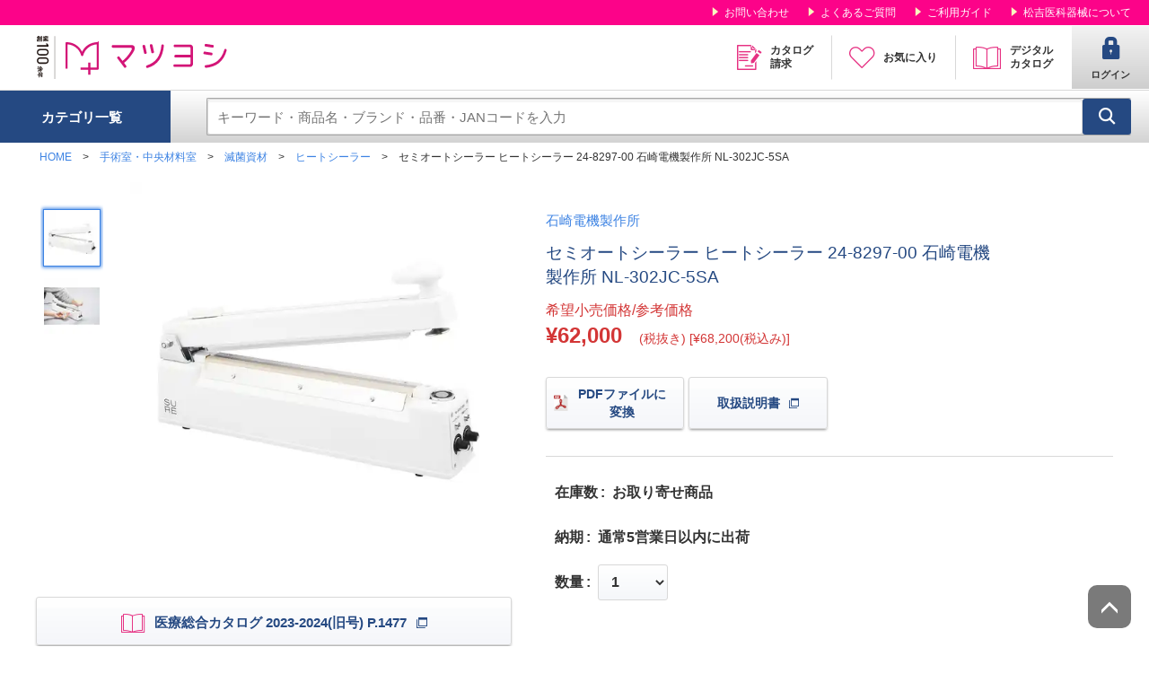

--- FILE ---
content_type: text/html; charset=UTF-8
request_url: https://www.matsuyoshi.co.jp/item/00157930/
body_size: 37181
content:

     <!doctype html>
<html lang="ja">
<head> 
    <!-- 既定同意 -->
  <script>
    window.dataLayer = window.dataLayer || [];
    window.dataLayer.push({
      event: 'default_consent',
      analytics_storage: 'denied',
      ad_storage: 'denied'
    });
  </script>
	
	<script>
  // 早期にページ情報をキューしておく（GTM読込後に処理される）
  window.dataLayer = window.dataLayer || [];
  window.dataLayer.push({
    event: 'pv_init',
    page_title: document.title,
    page_location: location.href
  });
</script>

  <!-- GTM_ID だけを Smarty で出す（ここは literal 不要） -->
  <script>
    window.GTM_ID = "GTM-MB489JX";
  </script>

  <!-- 本体は literal で丸ごと保護（中で Smarty を使わない） -->
  <script>

  (function(){
    var loaded = false;
    function loadGTM(){
      if (loaded) return; loaded = true;
      (function(w,d,s,l,i){w[l]=w[l]||[];w[l].push({'gtm.start':
      new Date().getTime(),event:'gtm.js'});var f=d.getElementsByTagName(s)[0],
      j=d.createElement(s),dl=l!='dataLayer'?'&l='+l:'';j.async=true;j.src=
      'https://www.googletagmanager.com/gtm.js?id='+i+dl;f.parentNode.insertBefore(j,f);
      })(window,document,'script','dataLayer',window.GTM_ID);
    }
    
    // 修正ポイント：待機時間を短縮し、loadイベントでも発火させる
    window.addEventListener('load', function() {
      setTimeout(loadGTM, 1000); // 1秒後に強制発火
    });
    
    // ユーザー操作があれば即座に発火（継続）
    ['scroll', 'touchstart', 'mousemove'].forEach(function(ev){
      window.addEventListener(ev, loadGTM, {passive:true, once:true});
    });
  })();

</script>

<link rel="preconnect" href="https://ik.imagekit.io" crossorigin>
<link rel="preconnect" href="https://matsuyoshi-f-s.snva.jp" crossorigin>
<link rel="preconnect" href="https://r6.snva.jp" crossorigin>
<link rel="preconnect" href="https://www.googletagmanager.com" crossorigin>
<link rel="preconnect" href="https://www.google-analytics.com" crossorigin>
<link rel="dns-prefetch" href="//ik.imagekit.io">
<link rel="dns-prefetch" href="//matsuyoshi-f-s.snva.jp">
<link rel="dns-prefetch" href="//r6.snva.jp">


<script>
(function(){
  var add = EventTarget.prototype.addEventListener;
  // スクロールに関係するイベントだけ passive にする
  var PASSIVE = {touchmove:1, wheel:1, mousewheel:1};
  EventTarget.prototype.addEventListener = function(t, l, o){
    if (PASSIVE[t]) {
      if (o==null) o = {passive:true};
      else if (typeof o==='boolean') o = {capture:o, passive:true};
      else if (!('passive' in o)) o = Object.assign({}, o, {passive:true});
    }
    return add.call(this, t, l, o);
  };
})();
</script>


<meta charset="utf-8">
<meta http-equiv="X-UA-Compatible" content="IE=edge">
<meta name="apple-mobile-web-app-capable" content="yes">
<meta name="mobile-web-app-capable" content="yes">
<title>セミオートシーラー ヒートシーラー 24-8297-00 石崎電機製作所 NL-302JC-5SA｜マツヨシ【松吉医科器械】医療・介護用品の総合サイト</title>  <meta name="keywords" content="手術室,中央材料室,滅菌資材,ヒートシーラー,マツヨシ,松吉医科器械,まつよしいかきかい,通販,医療,病院,介護,クリニック,医師,ドクター,医者,ナース,医科">
<meta name="description" content="マツヨシ(松吉医科器械)のセミオートシーラー ヒートシーラー 24-8297-00 石崎電機製作所 NL-302JC-5SAの商品購入ページです。電磁マグネット式で加熱と冷却の圧着保持を自動化します。電磁石の磁力効果で、均一なシール品質と作業効率のアップを実現しました。">
<meta name="viewport" content="width=device-width, initial-scale=1">
<meta name="format-detection" content="telephone=no">
<meta property="og:title" content="セミオートシーラー ヒートシーラー 24-8297-00 石崎電機製作所 NL-302JC-5SA｜マツヨシ【松吉医科器械】医療・介護用品の総合サイト">
<meta property="og:site_name" content="マツヨシ【松吉医科器械】医療・介護用品の総合サイト">  <meta property="og:type" content="article">  <meta property="og:description" content="マツヨシ(松吉医科器械)のセミオートシーラー ヒートシーラー 24-8297-00 石崎電機製作所 NL-302JC-5SAの商品購入ページです。電磁マグネット式で加熱と冷却の圧着保持を自動化します。電磁石の磁力効果で、均一なシール品質と作業効率のアップを実現しました。">
<meta property="og:url" content="https://www.matsuyoshi.co.jp/item/00157930/">
<meta property="og:image" content="https://www.matsuyoshi.co.jp/files/item/item-images/00157930_main.jpg">
<meta property="fb:app_id" content="">
<meta property="twitter:card" content="summary_large_image">
<meta property="twitter:site" content="">
<meta property="twitter:title" content="セミオートシーラー ヒートシーラー 24-8297-00 石崎電機製作所 NL-302JC-5SA｜マツヨシ【松吉医科器械】医療・介護用品の総合サイト">
<meta property="twitter:description" content="マツヨシ(松吉医科器械)のセミオートシーラー ヒートシーラー 24-8297-00 石崎電機製作所 NL-302JC-5SAの商品購入ページです。電磁マグネット式で加熱と冷却の圧着保持を自動化します。電磁石の磁力効果で、均一なシール品質と作業効率のアップを実現しました。">
<meta property="twitter:url" content="https://www.matsuyoshi.co.jp/item/00157930/">
<meta property="twitter:image" content="https://www.matsuyoshi.co.jp/files/item/item-images/00157930_main.jpg">  <link rel="canonical" href="https://www.matsuyoshi.co.jp/item/00157930/"> <link rel="apple-touch-icon" sizes="180x180" href="/files/site/favicon.ico"><link rel="icon" type="image/png" sizes="32x32" href="/files/site/favicon.ico"><link rel="icon" type="image/png" sizes="16x16" href="/files/site/favicon.ico"><link rel="shortcut icon" href="/files/site/favicon.ico">        <script src="/assets/js/jquery-3.7.1.min.js" defer>
</script>  <!-- ここから下は jQuery 依存スクリプトが来ても OK（先に jQuery 済み） -->
<!-- NaviPlus CSS は常に読み込み（見た目維持用。非ブロッキング） -->
<!-- 1.NaviPlus JS CSS の読み込み -->
<link rel="preload" href="/assets/naviPlus/styles/style_np.css" as="style">
<link rel="stylesheet" href="/assets/naviPlus/styles/style_np.css" media="print" onload="this.media='all'">
<noscript>
<link rel="stylesheet" href="/assets/naviPlus/styles/style_np.css">
</noscript>
<!-- JS はトップでは読み込まない（要素未存在でエラーになるため） -->
<!-- CSS -->
<link rel="preload" href="/assets/styles/styles.css?d=e0d40d900d69b2ead13d0e8c4b651160" as="style">
<link rel="stylesheet" href="/assets/styles/styles.css?d=e0d40d900d69b2ead13d0e8c4b651160">
<link rel="stylesheet" href="/assets/user/styles.css?d=e0d40d900d69b2ead13d0e8c4b651160" media="print" onload="this.media='all'"> 
  <link rel="preconnect" href="https://ik.imagekit.io/d1a8r1r1a" crossorigin>
  <link rel="dns-prefetch" href="//ik.imagekit.io">
      <link rel="preload" as="image" crossorigin="anonymous"
      href="https://ik.imagekit.io/d1a8r1r1a/tr:f-auto,q-55,w-540/files/item/item-images/00157930_main.jpg?v="
      imagesrcset="https://ik.imagekit.io/d1a8r1r1a/tr:f-auto,q-55,w-360/files/item/item-images/00157930_main.jpg?v= 360w, https://ik.imagekit.io/d1a8r1r1a/tr:f-auto,q-55,w-540/files/item/item-images/00157930_main.jpg?v= 540w, https://ik.imagekit.io/d1a8r1r1a/tr:f-auto,q-55,w-600/files/item/item-images/00157930_main.jpg?v= 600w, https://ik.imagekit.io/d1a8r1r1a/tr:f-auto,q-55,w-720/files/item/item-images/00157930_main.jpg?v= 720w, https://ik.imagekit.io/d1a8r1r1a/tr:f-auto,q-55,w-900/files/item/item-images/00157930_main.jpg?v= 900w"
      imagesizes="(min-width:1024px) 430px, 90vw"
      fetchpriority="high">
  
<style>
    .productSlider_main { display:block !important; }
    .productSlider_main > .productSlider_thumbs { display:none !important; }
    .productSlider_main > .productSlider_thumbs:first-child { display:block !important; }
</style>

  <!-- フォントの早期接続 & FOUT許容（CLS抑止に寄与） -->
  <link rel="preconnect" href="https://fonts.gstatic.com" crossorigin>


  <!-- NaviPlus：LCP後に注入（帯域競合を避ける） -->
  <script>
    window.__afterLcpHooks = window.__afterLcpHooks || [];
window.__afterLcpHooks.push(function(){
  if (document.querySelector('script[src*="search_result_detail"]')) return;
  var s = document.createElement('script');
  s.src = "//matsuyoshi-f-s.snva.jp/?action=template&name=search_result_detail&out=html_append";
  s.defer = true;
  document.head.appendChild(s);
});
  </script>



  <style>
    .productDetail_price, .productDetail_retailPrice, .productOption_set-stock, .productOption_set-deadline { min-height: 2.6rem; } /* ラベル1行＋値1行分 */
    .productDetail_btns03 { min-height: 3.2rem; }
    /* 数字の桁替わり・フォント差し替え時の横幅ブレを抑止 */
    .productDetail_price em,
    .productDetail_retailPrice em,
    .productOption_set dd,
    .productShipping_set dd,
    .productOption_set-quantity select { font-variant-numeric: tabular-nums; }
  </style>

  <style>
    /* モバイルのみ。初回に2～3行分の余白を見込みで確保 */
    @media (max-width: 767px){
      .productDetail_main{ min-height: clamp(480px, 72vh, 680px); }
      /* ラベル群＆オプション群の上下変動を吸収 */
      .productDetail_price,
      .productDetail_retailPrice,
      .productOption_set-stock,
      .productOption_set-deadline,
      .productOption_set-quantity{ min-height: 2.8rem; }
    }

  </style>
<style>

  /* パンくず・商品ラベルの高さを先取り（PC/SPで初期の揺れ抑止） */
.contents .breadcrumb { min-height: 2.6em; }  /* PC: 約 2 行分 */
.productDetail_labels { min-height: 28px; display:grid; align-items:center; }

@media (max-width: 767px){
  /* SP は改行が増えやすいので、3 行分くらい先取りしておく */
  .contents .breadcrumb { min-height: 3.4em; }
}

  /* ドロップダウン（gNav_child）の初期不可視時、レイアウトへ影響させない */
  .gNav_child[data-anim="gNav_child"]{ position:absolute; inset:auto auto auto 0; max-height:0; overflow:hidden; visibility:hidden; opacity:0; }
  .gNav_item-toggle:hover .gNav_child,
  .gNav_item-toggle:focus-within .gNav_child{ 
    visibility:visible; opacity:1; max-height:9999px; 
    transform:translateY(0); transition:opacity .15s ease, transform .15s ease; 
  }
</style>

<style>
  /* パンくずや小アイコン用の既定枠（実サイズに近い値へ） */
  .contents .breadcrumb img{ inline-size:16px; block-size:16px; }
</style>

<style>
  /* ドロップダウンやモーダル開閉はtransform/opacityで */
  [data-anim="gNav_child"], [data-contents-modal="modal-movie"] .modalLayout{
    will-change: transform, opacity;
    transform: translateY(-8px);
    transition: transform .18s ease, opacity .18s ease;
  }
  .is-open [data-anim="gNav_child"], .modalLayout[aria-label="動画モーダル"]{
    transform: translateY(0);
    opacity: 1;
  }
</style>
<style>
  /* 右カラムの動画グリッドを初期はスキップ描画（モーダル起動で十分） */
  .productDetail_movies { content-visibility: auto; contain-intrinsic-size: 720px; }
	
#item-list,
.productDetail_relation {
  content-visibility: auto;
  contain-intrinsic-size: 720px;
}
</style>


<style>
/* metakeywordに応じてバッジを表示 */
  .badge-campaign{
    display:inline-block; padding:.25em .6em; border-radius:1em;
    font-weight:700; font-size:.9rem; line-height:1;
    background:linear-gradient(90deg,#ff6a00,#ffb000); color:#fff;
    box-shadow:0 2px 6px rgba(0,0,0,.15); letter-spacing:.03em;
  }
 .productDetail_title{
   position: relative;
   padding-right: 8em;     /* 右上のバッジ用のスペース（適宜調整） */
}


 .productDetail_campaign{
   position: absolute;
   top: 0;
   right: 0;
   margin: 0;
 }
.productDetail_campaign{
  min-height: 1.8em;      /* 1行ぶん先取り（様子を見て調整） */
  display: flex;
  align-items: center;
  justify-content: flex-end;
  visibility: hidden;     /* 初期は高さだけ確保して非表示 */
}
.productDetail_campaign.is-active{
  visibility: visible;    /* 表示してもレイアウトは変わらない */
}

 @media (max-width: 767px){
   .productDetail_title{
     padding-right: 6.5em; /* SPは少し狭めるなど調整 */
   }
 }
  .breadcrumb-inline{ font-size:.92rem; color:#666; margin:.35rem 0 .15rem; }
.contents .breadcrumb {
  min-height: 40px; /* 2行分くらいに拡張（24px → 40px など） */
}
/* すべての画面サイズで「NEW／おすすめ商品／在庫あり」を横並びに */
.productDetail_labels{
  display: flex;        /* 縦並び → 横並び */
  flex-wrap: wrap;      /* 画面が狭いときは自動で折り返し */
  align-items: center;
  gap: 4px;             /* バッジ同士のすき間 */
  min-height: 32px;     /* 有無で高さが変わりすぎないように先取り */
  margin: 0;
  padding: 0;
  list-style: none;
}

.productDetail_labels li{
  margin: 0;            /* li の上下マージンで縦に伸びないように */
}	

</style>

<style>
/* ナビプラス：商品詳細バリエーション画像の比率を固定する */
.np-variation-info-image-inner figure,
.np-variation-info-image-inner img {
  display: block;
  width: 100%;
  height: auto;
  aspect-ratio: 3 / 2;   /* 実際の比率に合わせて 1/1, 4/3 などに調整可 */
  object-fit: contain;   /* 画像がはみ出さないようにする */
}
 /* ナビプラス：商品バリエーションボックスの最低高さを確保（#item-list 内だけ） */
 #item-list .np-wrapper {
   min-height: 220px;       /* 必要なら 180〜200px くらいに弱めてもOK */
 }

@media (min-width: 768px) {
  .np-wrapper {
    min-height: 260px;
  }
}
@media (min-width: 1024px){
  /* 左カラム全体にそこそこ高さを先取り */
  .productDetail_main{
    min-height: 520px;   /* 実画面を見ながら 480～560px くらいで微調整 */
  }

  /* 価格～在庫周りを包んでいる .productOption を少しだけ箱に */
  .productOption{
    min-height: 220px;   /* 納期＋数量＋在庫が2行になっても崩れない程度 */
  }
}
@media (min-width: 1024px){
  .productNote.productNote-code{
    min-height: 210px;           /* 行数が多い商品も想定して余裕をとる */
  }

  .productNote_codeList{
    table-layout: fixed;         /* 列幅の再計算を減らす */
    width: 100%;
  }
  .productNote_codeList th,
  .productNote_codeList td{
    word-break: break-all;       /* 長い品番での折り返しで横幅が暴れないように */
  }
}
</style>

<style>
  /* 既存：動画エリア */
  .productDetail_movies {
    content-visibility: auto;
    contain-intrinsic-size: 720px;
  }

  /* ★追加：バリエーション＆関連商品エリアにも仮サイズを持たせる */
  #item-list,
  .productDetail_relation {
    content-visibility: auto;
    contain-intrinsic-size: 720px;  /* 実際の高さに合わせて 600〜900px で微調整 */
  }
</style>

<style>
  /* デジタルカタログボタン列：1行分は必ず確保 */
  .productDetail_btns02{
    min-height: 64px;
  }

/* PC: だいたい3行＋余白分を想定して先取り */
.contents .breadcrumb {
  min-height: 4.5em;
}

/* SP: 行が増えやすいので、さらに余裕を持たせる */
@media (max-width: 767px){
  .contents .breadcrumb {
    min-height: 5.0em;
  }
}
</style>

<style>
  /* メイン画像エリアの高さを先取りして CLS を抑える */
  .productSlider_main{
    min-height: 260px;   /* SP 基準の高さ（3:2 ぐらい） */
  }
  @media (min-width: 768px){
    .productSlider_main{
      min-height: 320px; /* タブレット〜小さめPC */
    }
  }
  @media (min-width: 1024px){
    .productSlider_main{
      min-height: 430px; /* 通常PC時。実際の画像の見え方に合わせて微調整OK */
    }
  }

  /* サムネイル列も 1 行ぶんは先取りしておく（複数枚ある場合のガタつき防止） */
  .productSlider_navs{
    min-height: 88px; /* サムネ画像の高さ＋余白をざっくり見込む */
  }
</style>

	
 <style> html, body { touch-action: pan-y; } /* 必要に応じて、縦スクロールのラッパーにも付ける */ /* .l-main, .content, .js-scroll { touch-action: pan-y; } */ /* もし横スワイプが必要な領域（例: スライダー）がある場合は、その領域だけ許可を広げる */ /* .swiper, .swiper-container { touch-action: pan-x pan-y; } */ /* （↑横スワイプが効かなくなるようならこの行を有効化） */ /* LCP改善: Swiper初期化前でも1枚目は見せる（汎用） */ .swiper:not(.swiper-initialized) 
.swiper-wrapper { transform: none !important; } 
.swiper:not(.swiper-initialized) 
.swiper-slide { display: none; } 
.swiper:not(.swiper-initialized) 
.swiper-slide:first-child { display: block; } 
/* デフォルトは隠す（キャッシュ混入時の保険） */ 
.gBar_welcome, .gNav_welcome { display: none; } 
	/* ログイン時だけ表示 */ 
	[data-login="1"]
	.gBar_welcome, [data-login="1"] 
	.gNav_welcome { display: block; } 
	/* ===== CLS hardening for item detail ===== */  
	.productDetail_main .productStock, .productDetail_main .productShipping { min-height: 3.0rem; display: grid; align-items: center; } 
	/* 桁数変動で横幅が変わらないよう固定幅確保 */ 
	.productDetail_main .productDetail_price dd em { display: inline-block; min-width: 8ch; } 
	/* 画像の比率を先に確保（遅延置換でも高さ維持） */
	.productDetail_main .productSlider_figure { aspect-ratio: 3/2; overflow: hidden; } 
	.productDetail_main .productSlider_navFigure { aspect-ratio: 1/1; overflow: hidden; } 
	.productDetail_main .productSlider_figure img, .productDetail_main .productSlider_navFigure img { width: 100%; height: 100%; object-fit: cover; } 
 
	/* 個数バッジが出たり消えたりしても横幅が変わらないように */
	.gHeader_cartBtn a > span { display:inline-block; min-width: 1.4em; text-align:center; } 
	/* 初期占位は32px（CLS対策）、デスクトップでは視覚サイズを48pxへ上書き */ 
	.gLogo{ height:32px; width:auto; } @media (min-width: 1024px){ .gLogo{ height:48px; } } 
	</style>

<style> 
	/* ====== ヘッダーのカテゴリ・アコーディオン保険 ====== 閉じている時はヒット不可＆高さゼロでレイアウトにも乗らせない ※ “is-open” は開閉時に付く既存クラス想定（違う場合は開状態クラス名に置換） */

	/* 透明な“当たり判定”が前面に出ないよう重なり順を下げる */ 
	.gSearch_category .sideCate_list{ z-index:auto !important; } 
	.gSearch_category .sideCate{ z-index:auto !important; position:relative; } 


/* 代表的なパンくずクラスを前面へ */
.breadcrumb,
.bread,
.breadCrumb,
.pankuzu {
  position: relative;
  z-index: 5;   /* gSearch より前面に */
}
	
	/* ==== 全リンクの下線を全ページで無効化 ==== */
/* 既存CSSより確実に勝てるよう、最低限の !important を付与 */
a, a:link, a:visited {
  text-decoration: none !important; /* 下線風デザイン対策用（使っていなければ実害なし） */
}
a:hover, a:focus {
  text-decoration: none !important;
  border-bottom: 0 !important;
}
	
/* ===== CLS hardening: スライダー初期化前の横ズレ抑止 ===== */
  .productSlider_main:not(.slick-initialized) .slick-track { transform: none !important; }
  .productSlider_main:not(.slick-initialized) .slick-slide { display: none; }
	.productSlider_main:not(.slick-initialized) .slick-slide:first-child { display: block; }
	
	</style>
	
<style>
 /* ヘッダーバーのコントラスト改善（例） */
.gBar{
  background: #fc0389;  /* 既存のピンクより少し暗めの色に */
}
/* スマホ幅のときだけ、フッターリンクのタップ領域を広げる */
@media screen and (max-width: 768px) {

  /* 下部ナビ全体：縦積みはそのまま */
  .bottomNav_inner {
    display: block;
  }

  .bottomNav_block + .bottomNav_block {
    margin-top: 16px;
  }

  /* 各グループのリストを横並び＋折り返し */
  .bottomNav_list {
    display: flex;
    flex-wrap: wrap;
    margin: 0;
    padding: 0;
  }

  /* 見出し行は 1 行占有 */
  .bottomNav_cate {
    width: 100%;
    margin-bottom: 4px;
  }

  /* 各リンクの dd 自体は余白少なめに */
  .bottomNav_link {
    margin: 0;
  }

  /* ★リンクのタップ範囲を広げる本体 */
  .bottomNav_link > a {
    display: inline-flex;         /* インラインっぽく見せつつフレックス */
    align-items: center;          /* 縦中央揃え */
    padding: 8px 6px;             /* 上下左右の余白 */
    min-height: 44px;             /* タップ高さを確保（48pxに近い） */
    min-width: 44%;               /* 横幅もある程度確保（2列相当） */
    box-sizing: border-box;
  }

  /* 「 / 」の区切り記号をスマホでは非表示にする（デザイン調整用） */
  .bottomNav_link::before {
    content: none !important;
  }
}
</style>

<style>
  .overlay[aria-hidden="true"] { pointer-events: none !important; }
  .childCats { position: relative; z-index: 1; }
  .childCats_card { position: relative; z-index: 1; }
</style>
	
	
 <script type="application/ld+json"> { "@context": "https://schema.org", "@type": "BreadcrumbList", "itemListElement": [   { "@type": "ListItem", "position": 1, "name": "⌂ HOME", "item": "https://www.matsuyoshi.co.jp/" }, { "@type": "ListItem", "position": 2, "name": "商品一覧", "item": "https://www.matsuyoshi.co.jp/item/" }, { "@type": "ListItem", "position": 3, "name": "セミオートシーラー ヒートシーラー 24-8297-00 石崎電機製作所 NL-302JC-5SA", "item": "https://www.matsuyoshi.co.jp/item/00157930/" } ] } </script> 
	
</head>
<body  class="pageID-products" data-login="0">
	    <!-- Google Tag Manager (noscript) -->
<noscript>
<iframe src="https://www.googletagmanager.com/ns.html?id=GTM-MB489JX" height="0" width="0" style="display:none;visibility:hidden">
</iframe>
</noscript>
<!-- End Google Tag Manager (noscript) -->  <div class="wrapper" data-page-wrapper="">
<div class="gHeadArea">
<div class="gHeadArea_inner">
<div class="gBar">
<div class="gBar_inner">
<p class="gBar_lead">
</p>  
	<span id="np-customer-rank" style="display: none;"></span>
<div id="top">
</div>
<div class="gBar_side">
<ul class="gBar_links">
<li class="gBar_link">
<a href="/contact/">お問い合わせ</a>
</li>
<li class="gBar_link">
<a href="/faq/">よくあるご質問</a>
</li>
<li class="gBar_link">
<a href="/guide/">ご利用ガイド</a>
</li>
<li class="gBar_link">
<a href="https://corp.matsuyoshi.co.jp/" target="_blank">松吉医科器械について</a>
</li>
</ul>
<!-- /.gBar_links -->
</div>
<!-- /.gBar_side -->
</div>
<!-- /.gBar_inner -->
</div>
<!-- /.gBar -->
<header class="gHeader">
<div class="gHeader_inner">
<div class="gHeader_left">
<figure class="gHeader_logo">
<a href="/">
<img class="gLogo" src="/assets/images/global/logo02.svg" alt="マツヨシ" width="120" height="32" decoding="async" fetchpriority="high">
</a>
</figure>
<!-- /.gHeader_logo -->
</div>
<!-- /.gHeader_left -->
<div class="gHeader_right">
<nav class="gNav">
<div class="gNav_inner">   <ul class="gNav_list">
<li class="gNav_item gNav_item-01">
<a href="/contact/?contact_type=1">カタログ<br>請求</a>
</li>
<li class="gNav_item gNav_item-02">
<a href="/mypage/favorite/">お気に入り</a>
</li>  <li class="gNav_item gNav_item-05">
<a href="/digitalbook/">デジタル<br>カタログ</a>
</li>
</ul>
<!-- /.gNav_list -->
<ul class="gNav_subLinks">
<li class="gNav_sub">
<a href="/contact/">お問い合わせ</a>
</li>
<li class="gNav_sub">
<a href="/faq/">よくあるご質問</a>
</li>
<li class="gNav_sub">
<a href="/guide/">ご利用ガイド</a>
</li>
<li class="gNav_sub">
<a href="https://corp.matsuyoshi.co.jp/" target="_blank">松吉医科器械について</a>
</li>
</ul>
<!-- /.gNav_links -->
<ul class="gNav_memberBtns">  <li class="gNav_memberBtn gNav_memberBtn-login">
<a href="/login/">ログイン</a>
</li>   </ul>
<!-- /.gNav_memberBtns -->
</div>
<!-- /.gNav_inner -->
</nav>
<!-- /.gNav -->
</div>
<!-- /.gHeader_right -->
<div class="gHeader_cartBtn">
<a href="/cart/" aria-label="カートを開く">  </a>
</div>
<!-- <div class="gHeader_searchBtn">
<a href="javascript: void(0);">
</a>
</div> -->
<!-- ======= 2.NaviPlus サジェスト SP / Start ======= -->
<!-- NaviPlus サジェスト SP -->
<div class="gHeader_searchBtn">
  <button
    class="js_np-modal-trigger np-search-header-btn"
    data-modal-type="suggest"
    type="button"
    aria-label="検索フォームを開く"  >
    <svg xmlns="http://www.w3.org/2000/svg" viewBox="0 0 18.27 21.669" aria-hidden="true">
<g transform="translate(1 1)">
<path d="M8.251,15.5A7.251,7.251,0,1,0,1,8.251,7.251,7.251,0,0,0,8.251,15.5Z" transform="translate(-1 -1)" fill="none" stroke="white" stroke-linecap="round" stroke-linejoin="round" stroke-width="2" />
<path d="M16.719,19.011,12,13" transform="translate(-0.853 0.255)" fill="none" stroke="white" stroke-linecap="round" stroke-linejoin="round" stroke-width="2" />
</g>
</svg>
</button>
</div>
<!-- NaviPlus サジェスト SP -->
<!-- NaviPlus サジェスト MODAL -->
<div class="np-wrapper show-sp">
<div class="np-search-header">
<div class="np-modal js_np-modal-target" data-modal-type="suggest" >
<div class="np-modal-overlay js_np-modal-overlay">
</div>
<div class="np-modal-inner">
<div class="np-modal-content">
<form action="/item" id="js_form_sp" class="np-search-header-form modal-suggest-form">
<input type="hidden" name="searchbox" value="1" />
<input type="hidden" id="js_category_sp" />
<input type="search" name="q" value="" class="np-search-header-input" placeholder="キーワード・商品名・ブランド・品番・JANコードを入力" id="js_searchbox_sp" autocomplete="off" />
<button
  id="js_submit_sp"
  type="submit"
  class="np-search-header-btn"
  aria-label="検索する" >
  <svg class="np-icon" xmlns="http://www.w3.org/2000/svg" viewBox="0 0 18.27 21.669" aria-hidden="true">
<g transform="translate(1 1)">
<path d="M8.251,15.5A7.251,7.251,0,1,0,1,8.251,7.251,7.251,0,0,0,8.251,15.5Z" transform="translate(-1 -1)" fill="none" stroke="white" stroke-linecap="round" stroke-linejoin="round" stroke-width="2" />
<path d="M16.719,19.011,12,13" transform="translate(-0.853 0.255)" fill="none" stroke="white" stroke-linecap="round" stroke-linejoin="round" stroke-width="2" />
</g>
</svg>
</button>
</form>
</div>
</div>
</div>
</div>
</div>
<!-- NaviPlus サジェスト MODAL -->
<!-- ======= 2.NaviPlus サジェスト SP / End ======= -->
<div class="gHeader_navBtn">
  <a
    href="javascript: void(0);"
    class="gHeader_navToggle"
    role="button"                     
    aria-label="メニューを開く"         
    aria-expanded="false"              
    aria-controls="gNav" >
    <span aria-hidden="true"></span>   <!-- アイコン用の線。読み上げ不要 -->
  </a>
</div>
</div>
<!-- /.gHeader_inner -->
</header>
<!-- /.gHeader -->
<div class="gSearch" data-anim="gSearch">
<div class="gSearch_inner">
<div class="gSearch_category">
<div class="sideCate">
<!-- <div class="sideCate_title" data-acc-btn>カテゴリ一覧</div> -->
	<a href="/" class="sideCate_title" aria-label="カテゴリ一覧（トップへ移動）">カテゴリ一覧</a>
<!-- /.sideCate_title -->
<ul class="sideCate_list" data-acc-content>
<!-- ======= ウェルネス ======= -->
<li class="sideCate_item">
<div class="sideCate_itemHead">
<a href="/item/?path=ウェルネス" class="sideCate_link">
<figure class="sideCate_img">  
	 
		 
																																															      <img src="https://ik.imagekit.io/d1a8r1r1a/tr:w-160,q-65,f-auto,ar-1-1,c-maintain_ratio/files/category/14.jpg" srcset="https://ik.imagekit.io/d1a8r1r1a/tr:w-160,q-65,f-auto,ar-1-1,c-maintain_ratio/files/category/14.jpg 160w, https://ik.imagekit.io/d1a8r1r1a/tr:w-240,q-65,f-auto,ar-1-1,c-maintain_ratio/files/category/14.jpg 240w" sizes="120px" width="160" height="120"loading="lazy" fetchpriority="low" decoding="async" alt="" /> </figure>
<span class="sideCate_name">wellness</span>
</a>
<a href="javascript: void(0);" class="sideCate_toggle">
</a>
</div>
<!-- /.sideCate_itemHead -->
<div class="sideCate_child" data-anim="sideCate_child">
<ul class="sideCate_childList">
<li class="sideCate_childItem">
<a href="/item/?path=ウェルネス:フェムテック">
<span>フェムテック</span>
</a>
</li>
<li class="sideCate_childItem">
<a href="/item/?path=ウェルネス:運動">
<span>運動</span>
</a>
</li>
<li class="sideCate_childItem">
<a href="/item/?path=ウェルネス:食">
<span>食</span>
</a>
</li>
<li class="sideCate_childItem">
<a href="/item/?path=ウェルネス:睡眠">
<span>睡眠</span>
</a>
</li>
<li class="sideCate_childItem">
<a href="/item/?path=ウェルネス:測る">
<span>測る</span>
</a>
</li>
<li class="sideCate_childItem">
<a href="/item/?path=ウェルネス:癒す">
<span>癒す</span>
</a>
</li>
<li class="sideCate_childItem">
<a href="/item/?path=ウェルネス:予防">
<span>予防</span>
</a>
</li>
</ul>
</div>
<!-- /.sideCate_child -->
</li>
<!-- ======= 医療安全・感染制御 ======= -->
<li class="sideCate_item">
<div class="sideCate_itemHead">
<a href="/item/?path=医療安全・感染制御" class="sideCate_link">
<figure class="sideCate_img"> 
	 
		 
																																															      <img src="https://ik.imagekit.io/d1a8r1r1a/tr:w-160,q-65,f-auto,ar-1-1,c-maintain_ratio/files/category/1.jpg" srcset="https://ik.imagekit.io/d1a8r1r1a/tr:w-160,q-65,f-auto,ar-1-1,c-maintain_ratio/files/category/1.jpg 160w, https://ik.imagekit.io/d1a8r1r1a/tr:w-240,q-65,f-auto,ar-1-1,c-maintain_ratio/files/category/1.jpg 240w" sizes="120px" width="160" height="120"loading="lazy" fetchpriority="low" decoding="async" alt="" /> </figure>
<span class="sideCate_name">医療安全・感染制御</span>
</a>
<a href="javascript: void(0);" class="sideCate_toggle">
</a>
</div>
<!-- /.sideCate_itemHead -->
<div class="sideCate_child" data-anim="sideCate_child">
<ul class="sideCate_childList">
<li class="sideCate_childItem">
<a href="/item/?path=医療安全・感染制御:個人防護具・PPE">
<span>個人防護具・PPE</span>
</a>
</li>
<li class="sideCate_childItem">
<a href="/item/?path=医療安全・感染制御:検査">
<span>検査</span>
</a>
</li>
<li class="sideCate_childItem">
<a href="/item/?path=医療安全・感染制御:安全対策品">
<span>安全対策品</span>
</a>
</li>
<li class="sideCate_childItem">
<a href="/item/?path=医療安全・感染制御:手指衛生">
<span>手指衛生</span>
</a>
</li>
<li class="sideCate_childItem">
<a href="/item/?path=医療安全・感染制御:環境整備・リネン">
<span>環境整備・リネン</span>
</a>
</li>
<li class="sideCate_childItem">
<a href="/item/?path=医療安全・感染制御:洗浄・消毒・滅菌">
<span>洗浄・消毒・滅菌</span>
</a>
</li>
<li class="sideCate_childItem">
<a href="/item/?path=医療安全・感染制御:感染対策製品">
<span>感染対策製品</span>
</a>
</li>
<li class="sideCate_childItem">
<a href="/item/?path=医療安全・感染制御:転倒・転落・抑制">
<span>転倒・転落・抑制</span>
</a>
</li>
<li class="sideCate_childItem">
<a href="/item/?path=医療安全・感染制御:薬剤">
<span>薬剤</span>
</a>
</li>
<li class="sideCate_childItem">
<a href="/item/?path=医療安全・感染制御:患者ケア">
<span>患者ケア</span>
</a>
</li>
<li class="sideCate_childItem">
<a href="/item/?path=医療安全・感染制御:ドレーン・チューブ">
<span>ドレーン・チューブ</span>
</a>
</li>
</ul>
</div>
<!-- /.sideCate_child -->
</li>
<!-- ======= 診察・診断 ======= -->
<li class="sideCate_item">
<div class="sideCate_itemHead">
<a href="/item/?path=診察・診断" class="sideCate_link">
<figure class="sideCate_img"> 
	 
		 
																																															      <img src="https://ik.imagekit.io/d1a8r1r1a/tr:w-160,q-65,f-auto,ar-1-1,c-maintain_ratio/files/category/2.jpg" srcset="https://ik.imagekit.io/d1a8r1r1a/tr:w-160,q-65,f-auto,ar-1-1,c-maintain_ratio/files/category/2.jpg 160w, https://ik.imagekit.io/d1a8r1r1a/tr:w-240,q-65,f-auto,ar-1-1,c-maintain_ratio/files/category/2.jpg 240w" sizes="120px" width="160" height="120"loading="lazy" fetchpriority="low" decoding="async" alt="" /> </figure>
<span class="sideCate_name">診察・診断</span>
</a>
<a href="javascript: void(0);" class="sideCate_toggle">
</a>
</div>
<!-- /.sideCate_itemHead -->
<div class="sideCate_child" data-anim="sideCate_child">
<ul class="sideCate_childList">
<li class="sideCate_childItem">
<a href="/item/?path=診察・診断:診断機器">
<span>診断機器</span>
</a>
</li>
<li class="sideCate_childItem">
<a href="/item/?path=診察・診断:メディカルバッグ">
<span>メディカルバッグ</span>
</a>
</li>
<li class="sideCate_childItem">
<a href="/item/?path=診察・診断:計測・検診">
<span>計測・検診</span>
</a>
</li>
<li class="sideCate_childItem">
<a href="/item/?path=診察・診断:診察室備品">
<span>診察室備品</span>
</a>
</li>
<li class="sideCate_childItem">
<a href="/item/?path=診察・診断:外来・受付備品">
<span>外来・受付備品</span>
</a>
</li>
<li class="sideCate_childItem">
<a href="/item/?path=診察・診断:事務用品">
<span>事務用品</span>
</a>
</li>
<li class="sideCate_childItem">
<a href="/item/?path=診察・診断:臨床・病理検査機器">
<span>臨床・病理検査機器</span>
</a>
</li>
</ul>
</div>
<!-- /.sideCate_child -->
</li>
<!-- ======= 処置 ======= -->
<li class="sideCate_item">
<div class="sideCate_itemHead">
<a href="/item/?path=処置" class="sideCate_link">
<figure class="sideCate_img"> 
	 
		 
																																															      <img src="https://ik.imagekit.io/d1a8r1r1a/tr:w-160,q-65,f-auto,ar-1-1,c-maintain_ratio/files/category/3.jpg" srcset="https://ik.imagekit.io/d1a8r1r1a/tr:w-160,q-65,f-auto,ar-1-1,c-maintain_ratio/files/category/3.jpg 160w, https://ik.imagekit.io/d1a8r1r1a/tr:w-240,q-65,f-auto,ar-1-1,c-maintain_ratio/files/category/3.jpg 240w" sizes="120px" width="160" height="120"loading="lazy" fetchpriority="low" decoding="async" alt="" /> </figure>
<span class="sideCate_name">処置</span>
</a>
<a href="javascript: void(0);" class="sideCate_toggle">
</a>
</div>
<!-- /.sideCate_itemHead -->
<div class="sideCate_child" data-anim="sideCate_child">
<ul class="sideCate_childList">
<li class="sideCate_childItem">
<a href="/item/?path=処置:点滴処置">
<span>点滴処置</span>
</a>
</li>
<li class="sideCate_childItem">
<a href="/item/?path=処置:採血関連">
<span>採血関連</span>
</a>
</li>
<li class="sideCate_childItem">
<a href="/item/?path=処置:酸素吸入">
<span>酸素吸入</span>
</a>
</li>
<li class="sideCate_childItem">
<a href="/item/?path=処置:吸引器">
<span>吸引器</span>
</a>
</li>
<li class="sideCate_childItem">
<a href="/item/?path=処置:看護処置器具">
<span>看護処置器具</span>
</a>
</li>
<li class="sideCate_childItem">
<a href="/item/?path=処置:処置材料">
<span>処置材料</span>
</a>
</li>
<li class="sideCate_childItem">
<a href="/item/?path=処置:創傷・被覆保護">
<span>創傷・被覆保護</span>
</a>
</li>
<li class="sideCate_childItem">
<a href="/item/?path=処置:皮膚保護">
<span>皮膚保護</span>
</a>
</li>
<li class="sideCate_childItem">
<a href="/item/?path=処置:衛生材料">
<span>衛生材料</span>
</a>
</li>
</ul>
</div>
<!-- /.sideCate_child -->
</li>
<!-- ======= 専門科目 ======= -->
<li class="sideCate_item">
<div class="sideCate_itemHead">
<a href="/item/?path=専門科目" class="sideCate_link">
<figure class="sideCate_img"> 
	 
		 
																																															      <img src="https://ik.imagekit.io/d1a8r1r1a/tr:w-160,q-65,f-auto,ar-1-1,c-maintain_ratio/files/category/4.jpg" srcset="https://ik.imagekit.io/d1a8r1r1a/tr:w-160,q-65,f-auto,ar-1-1,c-maintain_ratio/files/category/4.jpg 160w, https://ik.imagekit.io/d1a8r1r1a/tr:w-240,q-65,f-auto,ar-1-1,c-maintain_ratio/files/category/4.jpg 240w" sizes="120px" width="160" height="120"loading="lazy" fetchpriority="low" decoding="async" alt="" /> </figure>
<span class="sideCate_name">専門科目</span>
</a>
<a href="javascript: void(0);" class="sideCate_toggle">
</a>
</div>
<!-- /.sideCate_itemHead -->
<div class="sideCate_child" data-anim="sideCate_child">
<ul class="sideCate_childList">
<li class="sideCate_childItem">
<a href="/item/?path=専門科目:呼吸器科・アレルギー科">
<span>呼吸器科・アレルギー科</span>
</a>
</li>
<li class="sideCate_childItem">
<a href="/item/?path=専門科目:フットケア・ネイルケア・皮膚科">
<span>フットケア・ネイルケア・皮膚科</span>
</a>
</li>
<li class="sideCate_childItem">
<a href="/item/?path=専門科目:内視鏡室・心カテ室・超音波診断">
<span>内視鏡室・心カテ室・超音波診断</span>
</a>
</li>
<li class="sideCate_childItem">
<a href="/item/?path=専門科目:放射線科・MRI室">
<span>放射線科・MRI室</span>
</a>
</li>
<li class="sideCate_childItem">
<a href="/item/?path=専門科目:産婦人科・小児科">
<span>産婦人科・小児科</span>
</a>
</li>
<li class="sideCate_childItem">
<a href="/item/?path=専門科目:整形外科">
<span>整形外科</span>
</a>
</li>
<li class="sideCate_childItem">
<a href="/item/?path=専門科目:リハビリ">
<span>リハビリ</span>
</a>
</li>
<li class="sideCate_childItem">
<a href="/item/?path=専門科目:鍼灸・柔整">
<span>鍼灸・柔整</span>
</a>
</li>
<li class="sideCate_childItem">
<a href="/item/?path=専門科目:ストーマケア・泌尿器科・肛門科">
<span>ストーマケア・泌尿器科・肛門科</span>
</a>
</li>
<li class="sideCate_childItem">
<a href="/item/?path=専門科目:耳鼻咽喉科">
<span>耳鼻咽喉科</span>
</a>
</li>
<li class="sideCate_childItem">
<a href="/item/?path=専門科目:眼科">
<span>眼科</span>
</a>
</li>
<li class="sideCate_childItem">
<a href="/item/?path=専門科目:歯科・口腔外科">
<span>歯科・口腔外科</span>
</a>
</li>
</ul>
</div>
<!-- /.sideCate_child -->
</li>
<!-- ======= 病棟・看護 ======= -->
<li class="sideCate_item">
<div class="sideCate_itemHead">
<a href="/item/?path=病棟・看護" class="sideCate_link">
<figure class="sideCate_img"> 
	 
		 
																																															      <img src="https://ik.imagekit.io/d1a8r1r1a/tr:w-160,q-65,f-auto,ar-1-1,c-maintain_ratio/files/category/5.jpg" srcset="https://ik.imagekit.io/d1a8r1r1a/tr:w-160,q-65,f-auto,ar-1-1,c-maintain_ratio/files/category/5.jpg 160w, https://ik.imagekit.io/d1a8r1r1a/tr:w-240,q-65,f-auto,ar-1-1,c-maintain_ratio/files/category/5.jpg 240w" sizes="120px" width="160" height="120"loading="lazy" fetchpriority="low" decoding="async" alt="" /> </figure>
<span class="sideCate_name">病棟・看護</span>
</a>
<a href="javascript: void(0);" class="sideCate_toggle">
</a>
</div>
<!-- /.sideCate_itemHead -->
<div class="sideCate_child" data-anim="sideCate_child">
<ul class="sideCate_childList">
<li class="sideCate_childItem">
<a href="/item/?path=病棟・看護:搬送">
<span>搬送</span>
</a>
</li>
<li class="sideCate_childItem">
<a href="/item/?path=病棟・看護:褥瘡ケア用品">
<span>褥瘡ケア用品</span>
</a>
</li>
<li class="sideCate_childItem">
<a href="/item/?path=病棟・看護:口腔ケア用品">
<span>口腔ケア用品</span>
</a>
</li>
<li class="sideCate_childItem">
<a href="/item/?path=病棟・看護:ナースステーション備品">
<span>ナースステーション備品</span>
</a>
</li>
<li class="sideCate_childItem">
<a href="/item/?path=病棟・看護:供給サポート・メンテナンス">
<span>供給サポート・メンテナンス</span>
</a>
</li>
<li class="sideCate_childItem">
<a href="/item/?path=病棟・看護:ワゴン・カート">
<span>ワゴン・カート</span>
</a>
</li>
<li class="sideCate_childItem">
<a href="/item/?path=病棟・看護:移動">
<span>移動</span>
</a>
</li>
<li class="sideCate_childItem">
<a href="/item/?path=病棟・看護:移乗補助">
<span>移乗補助</span>
</a>
</li>
<li class="sideCate_childItem">
<a href="/item/?path=病棟・看護:病室・居室用ベッド">
<span>病室・居室用ベッド</span>
</a>
</li>
<li class="sideCate_childItem">
<a href="/item/?path=病棟・看護:病室周辺用品">
<span>病室周辺用品</span>
</a>
</li>
<li class="sideCate_childItem">
<a href="/item/?path=病棟・看護:入浴・清拭用品">
<span>入浴・清拭用品</span>
</a>
</li>
<li class="sideCate_childItem">
<a href="/item/?path=病棟・看護:トイレ・排泄ケア備品">
<span>トイレ・排泄ケア備品</span>
</a>
</li>
<li class="sideCate_childItem">
<a href="/item/?path=病棟・看護:衣類">
<span>衣類</span>
</a>
</li>
</ul>
</div>
<!-- /.sideCate_child -->
</li>
<!-- ======= 与薬・調剤薬局 ======= -->
<li class="sideCate_item">
<div class="sideCate_itemHead">
<a href="/item/?path=与薬・調剤薬局" class="sideCate_link">
<figure class="sideCate_img"> 
	 
		 
																																															      <img src="https://ik.imagekit.io/d1a8r1r1a/tr:w-160,q-65,f-auto,ar-1-1,c-maintain_ratio/files/category/6.jpg" srcset="https://ik.imagekit.io/d1a8r1r1a/tr:w-160,q-65,f-auto,ar-1-1,c-maintain_ratio/files/category/6.jpg 160w, https://ik.imagekit.io/d1a8r1r1a/tr:w-240,q-65,f-auto,ar-1-1,c-maintain_ratio/files/category/6.jpg 240w" sizes="120px" width="160" height="120"loading="lazy" fetchpriority="low" decoding="async" alt="" /> </figure>
<span class="sideCate_name">与薬・調剤薬局</span>
</a>
<a href="javascript: void(0);" class="sideCate_toggle">
</a>
</div>
<!-- /.sideCate_itemHead -->
<div class="sideCate_child" data-anim="sideCate_child">
<ul class="sideCate_childList">
<li class="sideCate_childItem">
<a href="/item/?path=与薬・調剤薬局:与薬">
<span>与薬</span>
</a>
</li>
<li class="sideCate_childItem">
<a href="/item/?path=与薬・調剤薬局:薬剤管理">
<span>薬剤管理</span>
</a>
</li>
<li class="sideCate_childItem">
<a href="/item/?path=与薬・調剤薬局:調剤">
<span>調剤</span>
</a>
</li>
<li class="sideCate_childItem">
<a href="/item/?path=与薬・調剤薬局:ケモ対策">
<span>ケモ対策</span>
</a>
</li>
</ul>
</div>
<!-- /.sideCate_child -->
</li>
<!-- ======= 手術室・中央材料室 ======= -->
<li class="sideCate_item">
<div class="sideCate_itemHead">
<a href="/item/?path=手術室・中央材料室" class="sideCate_link">
<figure class="sideCate_img"> 
	 
		 
																																															      <img src="https://ik.imagekit.io/d1a8r1r1a/tr:w-160,q-65,f-auto,ar-1-1,c-maintain_ratio/files/category/7.jpg" srcset="https://ik.imagekit.io/d1a8r1r1a/tr:w-160,q-65,f-auto,ar-1-1,c-maintain_ratio/files/category/7.jpg 160w, https://ik.imagekit.io/d1a8r1r1a/tr:w-240,q-65,f-auto,ar-1-1,c-maintain_ratio/files/category/7.jpg 240w" sizes="120px" width="160" height="120"loading="lazy" fetchpriority="low" decoding="async" alt="" /> </figure>
<span class="sideCate_name">手術室・中央材料室</span>
</a>
<a href="javascript: void(0);" class="sideCate_toggle">
</a>
</div>
<!-- /.sideCate_itemHead -->
<div class="sideCate_child" data-anim="sideCate_child">
<ul class="sideCate_childList">
<li class="sideCate_childItem">
<a href="/item/?path=手術室・中央材料室:手術室備品">
<span>手術室備品</span>
</a>
</li>
<li class="sideCate_childItem">
<a href="/item/?path=手術室・中央材料室:洗浄用品">
<span>洗浄用品</span>
</a>
</li>
<li class="sideCate_childItem">
<a href="/item/?path=手術室・中央材料室:手術機器">
<span>手術機器</span>
</a>
</li>
<li class="sideCate_childItem">
<a href="/item/?path=手術室・中央材料室:術中・術後保護用品">
<span>術中・術後保護用品</span>
</a>
</li>
<li class="sideCate_childItem">
<a href="/item/?path=手術室・中央材料室:サージカルウェア">
<span>サージカルウェア</span>
</a>
</li>
<li class="sideCate_childItem">
<a href="/item/?path=手術室・中央材料室:手術用消耗品">
<span>手術用消耗品</span>
</a>
</li>
<li class="sideCate_childItem">
<a href="/item/?path=手術室・中央材料室:手術室関連用品">
<span>手術室関連用品</span>
</a>
</li>
<li class="sideCate_childItem">
<a href="/item/?path=手術室・中央材料室:中材備品">
<span>中材備品</span>
</a>
</li>
<li class="sideCate_childItem">
<a href="/item/?path=手術室・中央材料室:滅菌・洗浄機器">
<span>滅菌・洗浄機器</span>
</a>
</li>
<li class="sideCate_childItem">
<a href="/item/?path=手術室・中央材料室:滅菌資材">
<span>滅菌資材</span>
</a>
</li>
</ul>
</div>
<!-- /.sideCate_child -->
</li>
<!-- ======= 鋼製器具 ======= -->
<li class="sideCate_item">
<div class="sideCate_itemHead">
<a href="/item/?path=鋼製器具" class="sideCate_link">
<figure class="sideCate_img"> 
	 
		 
																																															      <img src="https://ik.imagekit.io/d1a8r1r1a/tr:w-160,q-65,f-auto,ar-1-1,c-maintain_ratio/files/category/8.jpg" srcset="https://ik.imagekit.io/d1a8r1r1a/tr:w-160,q-65,f-auto,ar-1-1,c-maintain_ratio/files/category/8.jpg 160w, https://ik.imagekit.io/d1a8r1r1a/tr:w-240,q-65,f-auto,ar-1-1,c-maintain_ratio/files/category/8.jpg 240w" sizes="120px" width="160" height="120"loading="lazy" fetchpriority="low" decoding="async" alt="" /> </figure>
<span class="sideCate_name">鋼製器具</span>
</a>
<a href="javascript: void(0);" class="sideCate_toggle">
</a>
</div>
<!-- /.sideCate_itemHead -->
<div class="sideCate_child" data-anim="sideCate_child">
<ul class="sideCate_childList">
<li class="sideCate_childItem">
<a href="/item/?path=鋼製器具:プラスチック製処置器具">
<span>プラスチック製処置器具</span>
</a>
</li>
<li class="sideCate_childItem">
<a href="/item/?path=鋼製器具:剪刀">
<span>剪刀</span>
</a>
</li>
<li class="sideCate_childItem">
<a href="/item/?path=鋼製器具:持針器">
<span>持針器</span>
</a>
</li>
<li class="sideCate_childItem">
<a href="/item/?path=鋼製器具:鉗子">
<span>鉗子</span>
</a>
</li>
<li class="sideCate_childItem">
<a href="/item/?path=鋼製器具:ピンセット">
<span>ピンセット</span>
</a>
</li>
<li class="sideCate_childItem">
<a href="/item/?path=鋼製器具:その他鋼製器具">
<span>その他鋼製器具</span>
</a>
</li>
</ul>
</div>
<!-- /.sideCate_child -->
</li>
<!-- ======= 救急・災害備品 ======= -->
<li class="sideCate_item">
<div class="sideCate_itemHead">
<a href="/item/?path=救急・災害備品" class="sideCate_link">
<figure class="sideCate_img"> 
	 
		 
																																															      <img src="https://ik.imagekit.io/d1a8r1r1a/tr:w-160,q-65,f-auto,ar-1-1,c-maintain_ratio/files/category/9.jpg" srcset="https://ik.imagekit.io/d1a8r1r1a/tr:w-160,q-65,f-auto,ar-1-1,c-maintain_ratio/files/category/9.jpg 160w, https://ik.imagekit.io/d1a8r1r1a/tr:w-240,q-65,f-auto,ar-1-1,c-maintain_ratio/files/category/9.jpg 240w" sizes="120px" width="160" height="120"loading="lazy" fetchpriority="low" decoding="async" alt="" /> </figure>
<span class="sideCate_name">救急・災害備品</span>
</a>
<a href="javascript: void(0);" class="sideCate_toggle">
</a>
</div>
<!-- /.sideCate_itemHead -->
<div class="sideCate_child" data-anim="sideCate_child">
<ul class="sideCate_childList">
<li class="sideCate_childItem">
<a href="/item/?path=救急・災害備品:蘇生資器材">
<span>蘇生資器材</span>
</a>
</li>
<li class="sideCate_childItem">
<a href="/item/?path=救急・災害備品:救護用品">
<span>救護用品</span>
</a>
</li>
<li class="sideCate_childItem">
<a href="/item/?path=救急・災害備品:避難環境備品">
<span>避難環境備品</span>
</a>
</li>
<li class="sideCate_childItem">
<a href="/item/?path=救急・災害備品:DMAT関連商品">
<span>DMAT関連商品</span>
</a>
</li>
<li class="sideCate_childItem">
<a href="/item/?path=救急・災害備品:DMAT関連用品">
<span>DMAT関連用品</span>
</a>
</li>
<li class="sideCate_childItem">
<a href="/item/?path=救急・災害備品:処置用資器材">
<span>処置用資器材</span>
</a>
</li>
<li class="sideCate_childItem">
<a href="/item/?path=救急・災害備品:搬送用資器材">
<span>搬送用資器材</span>
</a>
</li>
<li class="sideCate_childItem">
<a href="/item/?path=救急・災害備品:物品保管・携行資器材">
<span>物品保管・携行資器材</span>
</a>
</li>
<li class="sideCate_childItem">
<a href="/item/?path=救急・災害備品:感染防止用資器材">
<span>感染防止用資器材</span>
</a>
</li>
<li class="sideCate_childItem">
<a href="/item/?path=救急・災害備品:防災対策用品">
<span>防災対策用品</span>
</a>
</li>
<li class="sideCate_childItem">
<a href="/item/?path=救急・災害備品:避難用品">
<span>避難用品</span>
</a>
</li>
<li class="sideCate_childItem">
<a href="/item/?path=救急・災害備品:非常用食料品">
<span>非常用食料品</span>
</a>
</li>
<li class="sideCate_childItem">
<a href="/item/?path=救急・災害備品:防護・保温用品">
<span>防護・保温用品</span>
</a>
</li>
</ul>
</div>
<!-- /.sideCate_child -->
</li>
<!-- ======= 指導教材・模型 ======= -->
<li class="sideCate_item">
<div class="sideCate_itemHead">
<a href="/item/?path=指導教材・模型" class="sideCate_link">
<figure class="sideCate_img"> 
	 
		 
																																															      <img src="https://ik.imagekit.io/d1a8r1r1a/tr:w-160,q-65,f-auto,ar-1-1,c-maintain_ratio/files/category/12.jpg" srcset="https://ik.imagekit.io/d1a8r1r1a/tr:w-160,q-65,f-auto,ar-1-1,c-maintain_ratio/files/category/12.jpg 160w, https://ik.imagekit.io/d1a8r1r1a/tr:w-240,q-65,f-auto,ar-1-1,c-maintain_ratio/files/category/12.jpg 240w" sizes="120px" width="160" height="120"loading="lazy" fetchpriority="low" decoding="async" alt="" /> </figure>
<span class="sideCate_name">指導教材・模型</span>
</a>
<a href="javascript: void(0);" class="sideCate_toggle">
</a>
</div>
<!-- /.sideCate_itemHead -->
<div class="sideCate_child" data-anim="sideCate_child">
<ul class="sideCate_childList">
<li class="sideCate_childItem">
<a href="/item/?path=指導教材・模型:教育用シミュレーター">
<span>教育用シミュレーター</span>
</a>
</li>
<li class="sideCate_childItem">
<a href="/item/?path=指導教材・模型:疑似体験セット">
<span>疑似体験セット</span>
</a>
</li>
<li class="sideCate_childItem">
<a href="/item/?path=指導教材・模型:人体模型">
<span>人体模型</span>
</a>
</li>
<li class="sideCate_childItem">
<a href="/item/?path=指導教材・模型:食品模型">
<span>食品模型</span>
</a>
</li>
</ul>
</div>
<!-- /.sideCate_child -->
</li>
<!-- ======= ウェア・ナースグッズ ======= -->
<li class="sideCate_item">
<div class="sideCate_itemHead">
<a href="/item/?path=ウェア・ナースグッズ" class="sideCate_link">
<figure class="sideCate_img"> 
	 
		 
																																															      <img src="https://ik.imagekit.io/d1a8r1r1a/tr:w-160,q-65,f-auto,ar-1-1,c-maintain_ratio/files/category/13.jpg" srcset="https://ik.imagekit.io/d1a8r1r1a/tr:w-160,q-65,f-auto,ar-1-1,c-maintain_ratio/files/category/13.jpg 160w, https://ik.imagekit.io/d1a8r1r1a/tr:w-240,q-65,f-auto,ar-1-1,c-maintain_ratio/files/category/13.jpg 240w" sizes="120px" width="160" height="120"loading="lazy" fetchpriority="low" decoding="async" alt="" /> </figure>
<span class="sideCate_name">ウェア・ナースグッズ</span>
</a>
<a href="javascript: void(0);" class="sideCate_toggle">
</a>
</div>
<!-- /.sideCate_itemHead -->
<div class="sideCate_child" data-anim="sideCate_child">
<ul class="sideCate_childList">
<li class="sideCate_childItem">
<a href="/item/?path=ウェア・ナースグッズ:ナースグッズ">
<span>ナースグッズ</span>
</a>
</li>
<li class="sideCate_childItem">
<a href="/item/?path=ウェア・ナースグッズ:スクラブ">
<span>スクラブ</span>
</a>
</li>
<li class="sideCate_childItem">
<a href="/item/?path=ウェア・ナースグッズ:ナースウェア・診察衣">
<span>ナースウェア・診察衣</span>
</a>
</li>
<li class="sideCate_childItem">
<a href="/item/?path=ウェア・ナースグッズ:ケアウェア">
<span>ケアウェア</span>
</a>
</li>
<li class="sideCate_childItem">
<a href="/item/?path=ウェア・ナースグッズ:シューズ">
<span>シューズ</span>
</a>
</li>
<li class="sideCate_childItem">
<a href="/item/?path=ウェア・ナースグッズ:サンダル">
<span>サンダル</span>
</a>
</li>
<li class="sideCate_childItem">
<a href="/item/?path=ウェア・ナースグッズ:事務服">
<span>事務服</span>
</a>
</li>
</ul>
</div>
<!-- /.sideCate_child -->
</li>
<!-- ======= 訪問看護・在宅ケア ======= -->
<li class="sideCate_item">
<div class="sideCate_itemHead">
<a href="/item/?path=訪問看護・在宅ケア" class="sideCate_link">
<figure class="sideCate_img"> 
	 
		 
																																															      <img src="https://ik.imagekit.io/d1a8r1r1a/tr:w-160,q-65,f-auto,ar-1-1,c-maintain_ratio/files/category/11.jpg" srcset="https://ik.imagekit.io/d1a8r1r1a/tr:w-160,q-65,f-auto,ar-1-1,c-maintain_ratio/files/category/11.jpg 160w, https://ik.imagekit.io/d1a8r1r1a/tr:w-240,q-65,f-auto,ar-1-1,c-maintain_ratio/files/category/11.jpg 240w" sizes="120px" width="160" height="120"loading="lazy" fetchpriority="low" decoding="async" alt="" /> </figure>
<span class="sideCate_name">訪問看護・在宅ケア</span>
</a>
<a href="javascript: void(0);" class="sideCate_toggle">
</a>
</div>
<!-- /.sideCate_itemHead -->
<div class="sideCate_child" data-anim="sideCate_child">
<ul class="sideCate_childList">
<li class="sideCate_childItem">
<a href="/item/?path=訪問看護・在宅ケア:訪問看護バッグ">
<span>訪問看護バッグ</span>
</a>
</li>
<li class="sideCate_childItem">
<a href="/item/?path=訪問看護・在宅ケア:訪問看護・在宅ケア用品">
<span>訪問看護・在宅ケア用品</span>
</a>
</li>
</ul>
</div>
<!-- /.sideCate_child -->
</li>
<!-- ======= 介護 ======= -->
<li class="sideCate_item">
<div class="sideCate_itemHead">
<a href="/item/?path=介護" class="sideCate_link">
<figure class="sideCate_img"> 
	 
		 
																																															      <img src="https://ik.imagekit.io/d1a8r1r1a/tr:w-160,q-65,f-auto,ar-1-1,c-maintain_ratio/files/category/10.jpg" srcset="https://ik.imagekit.io/d1a8r1r1a/tr:w-160,q-65,f-auto,ar-1-1,c-maintain_ratio/files/category/10.jpg 160w, https://ik.imagekit.io/d1a8r1r1a/tr:w-240,q-65,f-auto,ar-1-1,c-maintain_ratio/files/category/10.jpg 240w" sizes="120px" width="160" height="120"loading="lazy" fetchpriority="low" decoding="async" alt="" /> </figure>
<span class="sideCate_name">介護</span>
</a>
<a href="javascript: void(0);" class="sideCate_toggle">
</a>
</div>
<!-- /.sideCate_itemHead -->
<div class="sideCate_child" data-anim="sideCate_child">
<ul class="sideCate_childList">
<li class="sideCate_childItem">
<a href="/item/?path=介護:移動・歩行用品">
<span>移動・歩行用品</span>
</a>
</li>
<li class="sideCate_childItem">
<a href="/item/?path=介護:ベッド">
<span>ベッド</span>
</a>
</li>
<li class="sideCate_childItem">
<a href="/item/?path=介護:移乗補助用品">
<span>移乗補助用品</span>
</a>
</li>
<li class="sideCate_childItem">
<a href="/item/?path=介護:介護衣類">
<span>介護衣類</span>
</a>
</li>
<li class="sideCate_childItem">
<a href="/item/?path=介護:健康管理関連">
<span>健康管理関連</span>
</a>
</li>
<li class="sideCate_childItem">
<a href="/item/?path=介護:施設備品・医療備品">
<span>施設備品・医療備品</span>
</a>
</li>
<li class="sideCate_childItem">
<a href="/item/?path=介護:住宅改修">
<span>住宅改修</span>
</a>
</li>
<li class="sideCate_childItem">
<a href="/item/?path=介護:住宅環境整備">
<span>住宅環境整備</span>
</a>
</li>
<li class="sideCate_childItem">
<a href="/item/?path=介護:転倒予防">
<span>転倒予防</span>
</a>
</li>
<li class="sideCate_childItem">
<a href="/item/?path=介護:入浴・清拭用品">
<span>入浴・清拭用品</span>
</a>
</li>
<li class="sideCate_childItem">
<a href="/item/?path=介護:トイレ・排泄用品">
<span>トイレ・排泄用品</span>
</a>
</li>
<li class="sideCate_childItem">
<a href="/item/?path=介護:食事用品">
<span>食事用品</span>
</a>
</li>
<li class="sideCate_childItem">
<a href="/item/?path=介護:日常生活支援用品">
<span>日常生活支援用品</span>
</a>
</li>
</ul>
</div>
<!-- /.sideCate_child -->
</li>
<!-- ======= その他 ======= -->
<li class="sideCate_item">
<div class="sideCate_itemHead">
<a href="/item/?path=その他" class="sideCate_link">
<figure class="sideCate_img"> 
	 
		 
																																															      <img src="https://ik.imagekit.io/d1a8r1r1a/tr:w-160,q-65,f-auto,ar-1-1,c-maintain_ratio/assets/images/shared/noimage.jpg" srcset="https://ik.imagekit.io/d1a8r1r1a/tr:w-160,q-65,f-auto,ar-1-1,c-maintain_ratio/assets/images/shared/noimage.jpg 160w, https://ik.imagekit.io/d1a8r1r1a/tr:w-240,q-65,f-auto,ar-1-1,c-maintain_ratio/assets/images/shared/noimage.jpg 240w" sizes="120px" width="160" height="120"loading="lazy" fetchpriority="low" decoding="async" alt="" /> </figure>
<span class="sideCate_name">その他</span>
</a>
<a href="javascript: void(0);" class="sideCate_toggle">
</a>
</div>
<!-- /.sideCate_itemHead -->
<div class="sideCate_child" data-anim="sideCate_child">
<ul class="sideCate_childList">
<li class="sideCate_childItem">
<a href="/item/?path=その他:その他">
<span>その他</span>
</a>
</li>
</ul>
</div>
<!-- /.sideCate_child -->
</li>
</ul>
<!-- /.sideCate_list -->
</div>
<!-- /.sideCate -->
</div>
<!-- ======= 3.NaviPlus サジェスト PC / Start ======= -->
<!-- NaviPlus サジェスト PC -->
<form action="/item" id="js_form" class="gSearch_form np-search-header-form show-pc" >
<input type="hidden" name="searchbox" value="1" />
<input type="hidden" id="js_category" />
<input type="search" name="q" value="" class="np-search-header-input" placeholder="キーワード・商品名・ブランド・品番・JANコードを入力" id="js_searchbox" autocomplete="off" />
<div class="gSearch_submit">
<button type="submit" class="np-search-header-btn" id="js_submit" aria-label="検索">
<span class="sr-only">
</span>
</button>
</div>
</form>
<!-- NaviPlus サジェスト PC -->
<!-- ======= 3.NaviPlus サジェスト PC / End ======= -->
<!--<div class="gSearch_moreSearch">
<a href="/item/">詳細検索</a>
</div>-->
<!-- /.gSearch_moreSearch -->  </div>
<!-- /.gSearch_inner -->
</div>
<!-- /.gSearch -->
<script> window.NP_CONFIG = { inputSelector: '#js_searchbox, #js_searchbox_sp', submitSelector: '#js_submit, #js_submit_sp' }; </script>
	
<script> window.NP_ENV = { domain: 'matsuyoshi-f-s.snva.jp', token: 'e0d40d900d69b2ead13d0e8c4b651160' }; 
</script> 



<script defer src="//matsuyoshi-f-s.snva.jp/?action=template&name=suggest_v3_tags&out=html_append" >
</script>
<script defer src="/assets/naviPlus/js/script_np.js?d=e0d40d900d69b2ead13d0e8c4b651160" >
</script>
	


</div>
<!-- /.gHeadArea_inner -->
</div>
<!-- /.gHeadArea --><!-- ▼メインコンテンツのランドマークを追加 -->
<main id="main" role="main">
  

<div class="contents contents-noSide">
  <article class="contents_main">
    <div class="contents_mainChild">

                    
            
    
            
            
                  
      

  

    
    
                        
                                  
                                  
              
          <nav class="pankuzu">
    <div class="pankuzu_inner">
      <ul class="pankuzu_list">
                              <li class="pankuzu_item"><a href="/item/" data-disp="HOME">HOME</a></li>
                                        <li class="pankuzu_item"><a href="/item/?path=%E6%89%8B%E8%A1%93%E5%AE%A4%E3%83%BB%E4%B8%AD%E5%A4%AE%E6%9D%90%E6%96%99%E5%AE%A4" data-disp="手術室・中央材料室">手術室・中央材料室</a></li>
                                        <li class="pankuzu_item"><a href="/item/?path=%E6%89%8B%E8%A1%93%E5%AE%A4%E3%83%BB%E4%B8%AD%E5%A4%AE%E6%9D%90%E6%96%99%E5%AE%A4%3A%E6%BB%85%E8%8F%8C%E8%B3%87%E6%9D%90" data-disp="滅菌資材">滅菌資材</a></li>
                                        <li class="pankuzu_item"><a href="/item/?path=%E6%89%8B%E8%A1%93%E5%AE%A4%E3%83%BB%E4%B8%AD%E5%A4%AE%E6%9D%90%E6%96%99%E5%AE%A4%3A%E6%BB%85%E8%8F%8C%E8%B3%87%E6%9D%90%3A%E3%83%92%E3%83%BC%E3%83%88%E3%82%B7%E3%83%BC%E3%83%A9%E3%83%BC" data-disp="ヒートシーラー">ヒートシーラー</a></li>
                                        <li class="pankuzu_item">セミオートシーラー ヒートシーラー 24-8297-00 石崎電機製作所 NL-302JC-5SA</li>
                        </ul>

      </div>
  </nav>


      <div class="productDetail">
        <div class="productDetail_inner">
          <div class="productDetail_side">
            <div class="hidden-pc mb10"> <!-- SP時のみ表示 -->
              <ul class="productDetail_labels">
                                                             </ul>
              <p class="productDetail_brand">石崎電機製作所</p>
              <h1 class="productDetail_headLine">セミオートシーラー ヒートシーラー 24-8297-00 石崎電機製作所 NL-302JC-5SA</h1>
            </div>

            <div class="productSlider" data-slicks="productSlider">
             <div class="productSlider_slider">
                <div class="productSlider_main" data-slcslider="productSlider-main">
                                      <div class="productSlider_thumbs">
                      <figure class="productSlider_figure">
                                                                                                  <!-- ★LCP候補：headのpreload（LCP360/600/900）と完全一致 -->
                          <img src="https://ik.imagekit.io/d1a8r1r1a/tr:f-auto,q-55,w-540/files/item/item-images/00157930_main.jpg?v="
                               srcset="https://ik.imagekit.io/d1a8r1r1a/tr:f-auto,q-55,w-360/files/item/item-images/00157930_main.jpg?v= 360w,https://ik.imagekit.io/d1a8r1r1a/tr:f-auto,q-55,w-540/files/item/item-images/00157930_main.jpg?v= 540w, https://ik.imagekit.io/d1a8r1r1a/tr:f-auto,q-55,w-600/files/item/item-images/00157930_main.jpg?v= 600w,https://ik.imagekit.io/d1a8r1r1a/tr:f-auto,q-55,w-720/files/item/item-images/00157930_main.jpg?v= 720w, https://ik.imagekit.io/d1a8r1r1a/tr:f-auto,q-55,w-900/files/item/item-images/00157930_main.jpg?v= 900w"
                               sizes="(min-width:1024px) 430px, 90vw"
                               alt=""
                               width="900" height="600"
                               crossorigin="anonymous"
                               fetchpriority="high" loading="eager" decoding="async">
                                              </figure>
                    </div>
                                      <div class="productSlider_thumbs">
                      <figure class="productSlider_figure">
                                                                                                  <img src="https://ik.imagekit.io/d1a8r1r1a/tr:f-auto,q-65,w-1200/files/item/item-images/00157930_ex01.jpg?v="
                               srcset="https://ik.imagekit.io/d1a8r1r1a/tr:f-auto,q-65,w-800/files/item/item-images/00157930_ex01.jpg?v= 800w, https://ik.imagekit.io/d1a8r1r1a/tr:f-auto,q-65,w-1200/files/item/item-images/00157930_ex01.jpg?v= 1200w, https://ik.imagekit.io/d1a8r1r1a/tr:f-auto,q-65,w-1600/files/item/item-images/00157930_ex01.jpg?v= 1600w"
                               sizes="(min-width:1024px) 960px, 100vw"
                               alt="" width="1200" height="800"
                               crossorigin="anonymous" loading="lazy" decoding="async">
                                              </figure>
                    </div>
                                  </div>
				       <div class="productSlider_navs" data-slcslider="productSlider-nav">
                          <div class="productSlider_nav">
            <figure class="productSlider_navFigure">
                                          <img src="https://ik.imagekit.io/d1a8r1r1a/tr:f-auto,q-60,w-120/files/item/item-images/00157930_main.jpg?v="
                   srcset="https://ik.imagekit.io/d1a8r1r1a/tr:f-auto,q-60,w-80/files/item/item-images/00157930_main.jpg?v= 80w,
                           https://ik.imagekit.io/d1a8r1r1a/tr:f-auto,q-60,w-120/files/item/item-images/00157930_main.jpg?v= 120w"
                   sizes="80px"
                   alt=""
                   loading="lazy"
                   decoding="async"
                   crossorigin="anonymous"
                   style="aspect-ratio:1/1;object-fit:cover">
            </figure>
          </div>
                  <div class="productSlider_nav">
            <figure class="productSlider_navFigure">
                                          <img src="https://ik.imagekit.io/d1a8r1r1a/tr:f-auto,q-60,w-120/files/item/item-images/00157930_ex01.jpg?v="
                   srcset="https://ik.imagekit.io/d1a8r1r1a/tr:f-auto,q-60,w-80/files/item/item-images/00157930_ex01.jpg?v= 80w,
                           https://ik.imagekit.io/d1a8r1r1a/tr:f-auto,q-60,w-120/files/item/item-images/00157930_ex01.jpg?v= 120w"
                   sizes="80px"
                   alt=""
                   loading="lazy"
                   decoding="async"
                   crossorigin="anonymous"
                   style="aspect-ratio:1/1;object-fit:cover">
            </figure>
          </div>
              </div>
      </div>
</div><!-- /.productSlider -->

            <div class="productDetail_btns02">
                              <a href="https://www.matsuyoshi.co.jp/digitalbook2023/#target/page_no=1521" class="btn btn-pdf03" target="_blank" rel="noopener noreferrer"><span>医療総合カタログ 2023-2024(旧号) P.1477</span></a>
                                            <a href="https://www.matsuyoshi.co.jp/digitalbook2022/#target/page_no=1365" class="btn btn-pdf03" target="_blank" rel="noopener noreferrer"><span>医療総合カタログ 2022-2023(旧号) P.1323</span></a>
                                        </div><!-- /.productDetail_btns02 -->

            <!-- 動画 -->
            <div class="productDetail_movies">
              <div class="movieList movieList-grid movieList-grid-4-12pc movieList-grid-4-12sp">
                <ul class="movieList_list">
                                    <li class="movieList_item">
                    <a href="#modal-movie001" data-contents-modal="modal-movie" class="movieList_figure js-modal-movie">
                      <img src="https://img.youtube.com/vi/v-HEGqibIO0/1.jpg" alt="動画を再生" width="480" height="360" loading="lazy" decoding="async">
                    </a>
                    <!-- ▼ ___ modal-movie code START ___ ▼ -->
                    <div class="hidden">
                      <div class="modalLayout modalLayout-movieModal" aria-label="動画モーダル" id="modal-movie001">
                        <div class="modalMovie">
                          <div class="modalMovie_movie" data-yt="v-HEGqibIO0"></div>
                        </div><!-- /.modalMovie -->
                      </div><!-- modalLayout -->
                    </div>
                    <!-- ▲ ___ modal-movie code END ___ ▲　-->
                  </li>
                  
                  
                                  </ul>
              </div><!-- /.movieList -->
            </div><!-- /.productDetail_movies -->

            <!-- 商品説明 -->
            <div class="productNote productNote-code">
              <table class="productNote_codeList">
                <tbody>
                                    <tr>
                    <th>メーカー品番</th>
                    <td>NL-302JC-5SA</td>
                  </tr>
                                                      <tr>
                    <th>JANコード</th>
                    <td>4905058411340</td>
                  </tr>
                                                      <tr>
                    <th>カタログコード</th>
                    <td>24-8297-00</td>
                  </tr>
                                                      <tr>
                    <th>マツヨシコード</th>
                    <td>00157930</td>
                  </tr>
                                                      <tr>
                    <th>薬事分類</th>
                    <td>薬機法対象外</td>
                  </tr>
                                                                      </tbody>
              </table>
            </div><!-- /.productNote -->
          </div><!-- /.productDetail_side -->
			
			<div class="productDetail_main">
            <div class="hidden-sp"> <!-- PC時のみ表示 -->
              <ul class="productDetail_labels">
                                                              </ul>

				<div class="productDetail_title">
<!--20250806ブランドにリンクを設定-->
              <p class="productDetail_brand">
                <a href="https://www.matsuyoshi.co.jp/item/?searchbox=1&q=%E7%9F%B3%E5%B4%8E%E9%9B%BB%E6%A9%9F%E8%A3%BD%E4%BD%9C%E6%89%80" rel="noopener">
                  石崎電機製作所
                </a>
              </p>
              
              <h1 class="productDetail_headLine">セミオートシーラー ヒートシーラー 24-8297-00 石崎電機製作所 NL-302JC-5SA</h1>
				
				  <p class="productDetail_campaign" data-campaign-badge>
      <span class="badge-campaign">キャンペーン対象</span>
    </p>
            </div> </div>

            <dl class="productDetail_price">
              <dt>
                                  希望小売価格/参考価格
                              </dt>
              <dd>
                                  <em>&yen;62,000</em>(税抜き)
                                      [&yen;68,200(税込み)]
                                                </dd>
            </dl><!-- /.productDetail_price -->

            
            <div class="productDetail_btns03 productDetail_btns03-col4 productDetail_btns03-col2-sp">
              <a href="/item/00157930/pdf/" target="_blank" class="btn btn-pdf02"><span>PDFファイルに変換</span></a>
                                            <a href="https://www.matsuyoshi.co.jp/assets/pdf/manual/man_00157930.pdf" class="btn btn-gradation03 btn-blank font-ssSp" target="_blank" rel="noopener noreferrer"><span>取扱説明書</span></a>
                                        </div><!-- /.productDetail_btns03 -->

            <!-- 各オプション - 購入不可 or 販売中止 -->
            <div class="productOption">
              <div class="productOption_block">
                <div class="productOption_unit productOption_unit-main">
                                    
                                      <dl class="productOption_set productOption_set-stock">
                      <dt>在庫数</dt>
                      <dd>
                                                  お取り寄せ商品
                                              </dd>
                    </dl>
                  
                                      <dl class="productOption_set productOption_set-deadline">
                      <dt>納期</dt>
                      <dd>通常5営業日以内に出荷</dd>
                    </dl>
                  
                  
                 <dl class="productOption_set productOption_set-quantity">
  <dt><label for="order-quantity">数量</label></dt>
  <dd>
    <select name="num" id="order-quantity">
<option value="1" id="order-quantity-0">1</option>
<option value="2" id="order-quantity-1">2</option>
<option value="3" id="order-quantity-2">3</option>
<option value="4" id="order-quantity-3">4</option>
<option value="5" id="order-quantity-4">5</option>
<option value="6" id="order-quantity-5">6</option>
<option value="7" id="order-quantity-6">7</option>
<option value="8" id="order-quantity-7">8</option>
<option value="9" id="order-quantity-8">9</option>
<option value="10" id="order-quantity-9">10</option>
<option value="11" id="order-quantity-10">11</option>
<option value="12" id="order-quantity-11">12</option>
<option value="13" id="order-quantity-12">13</option>
<option value="14" id="order-quantity-13">14</option>
<option value="15" id="order-quantity-14">15</option>
<option value="16" id="order-quantity-15">16</option>
<option value="17" id="order-quantity-16">17</option>
<option value="18" id="order-quantity-17">18</option>
<option value="19" id="order-quantity-18">19</option>
<option value="20" id="order-quantity-19">20</option>
<option value="21" id="order-quantity-20">21</option>
<option value="22" id="order-quantity-21">22</option>
<option value="23" id="order-quantity-22">23</option>
<option value="24" id="order-quantity-23">24</option>
<option value="25" id="order-quantity-24">25</option>
<option value="26" id="order-quantity-25">26</option>
<option value="27" id="order-quantity-26">27</option>
<option value="28" id="order-quantity-27">28</option>
<option value="29" id="order-quantity-28">29</option>
<option value="30" id="order-quantity-29">30</option>
<option value="31" id="order-quantity-30">31</option>
<option value="32" id="order-quantity-31">32</option>
<option value="33" id="order-quantity-32">33</option>
<option value="34" id="order-quantity-33">34</option>
<option value="35" id="order-quantity-34">35</option>
<option value="36" id="order-quantity-35">36</option>
<option value="37" id="order-quantity-36">37</option>
<option value="38" id="order-quantity-37">38</option>
<option value="39" id="order-quantity-38">39</option>
<option value="40" id="order-quantity-39">40</option>
<option value="41" id="order-quantity-40">41</option>
<option value="42" id="order-quantity-41">42</option>
<option value="43" id="order-quantity-42">43</option>
<option value="44" id="order-quantity-43">44</option>
<option value="45" id="order-quantity-44">45</option>
<option value="46" id="order-quantity-45">46</option>
<option value="47" id="order-quantity-46">47</option>
<option value="48" id="order-quantity-47">48</option>
<option value="49" id="order-quantity-48">49</option>
<option value="50" id="order-quantity-49">50</option>
<option value="51" id="order-quantity-50">51</option>
<option value="52" id="order-quantity-51">52</option>
<option value="53" id="order-quantity-52">53</option>
<option value="54" id="order-quantity-53">54</option>
<option value="55" id="order-quantity-54">55</option>
<option value="56" id="order-quantity-55">56</option>
<option value="57" id="order-quantity-56">57</option>
<option value="58" id="order-quantity-57">58</option>
<option value="59" id="order-quantity-58">59</option>
<option value="60" id="order-quantity-59">60</option>
<option value="61" id="order-quantity-60">61</option>
<option value="62" id="order-quantity-61">62</option>
<option value="63" id="order-quantity-62">63</option>
<option value="64" id="order-quantity-63">64</option>
<option value="65" id="order-quantity-64">65</option>
<option value="66" id="order-quantity-65">66</option>
<option value="67" id="order-quantity-66">67</option>
<option value="68" id="order-quantity-67">68</option>
<option value="69" id="order-quantity-68">69</option>
<option value="70" id="order-quantity-69">70</option>
<option value="71" id="order-quantity-70">71</option>
<option value="72" id="order-quantity-71">72</option>
<option value="73" id="order-quantity-72">73</option>
<option value="74" id="order-quantity-73">74</option>
<option value="75" id="order-quantity-74">75</option>
<option value="76" id="order-quantity-75">76</option>
<option value="77" id="order-quantity-76">77</option>
<option value="78" id="order-quantity-77">78</option>
<option value="79" id="order-quantity-78">79</option>
<option value="80" id="order-quantity-79">80</option>
<option value="81" id="order-quantity-80">81</option>
<option value="82" id="order-quantity-81">82</option>
<option value="83" id="order-quantity-82">83</option>
<option value="84" id="order-quantity-83">84</option>
<option value="85" id="order-quantity-84">85</option>
<option value="86" id="order-quantity-85">86</option>
<option value="87" id="order-quantity-86">87</option>
<option value="88" id="order-quantity-87">88</option>
<option value="89" id="order-quantity-88">89</option>
<option value="90" id="order-quantity-89">90</option>
<option value="91" id="order-quantity-90">91</option>
<option value="92" id="order-quantity-91">92</option>
<option value="93" id="order-quantity-92">93</option>
<option value="94" id="order-quantity-93">94</option>
<option value="95" id="order-quantity-94">95</option>
<option value="96" id="order-quantity-95">96</option>
<option value="97" id="order-quantity-96">97</option>
<option value="98" id="order-quantity-97">98</option>
<option value="99" id="order-quantity-98">99</option>
<option value="100" id="order-quantity-99">100</option>
<option value="101" id="order-quantity-100">101</option>
<option value="102" id="order-quantity-101">102</option>
<option value="103" id="order-quantity-102">103</option>
<option value="104" id="order-quantity-103">104</option>
<option value="105" id="order-quantity-104">105</option>
<option value="106" id="order-quantity-105">106</option>
<option value="107" id="order-quantity-106">107</option>
<option value="108" id="order-quantity-107">108</option>
<option value="109" id="order-quantity-108">109</option>
<option value="110" id="order-quantity-109">110</option>
<option value="111" id="order-quantity-110">111</option>
<option value="112" id="order-quantity-111">112</option>
<option value="113" id="order-quantity-112">113</option>
<option value="114" id="order-quantity-113">114</option>
<option value="115" id="order-quantity-114">115</option>
<option value="116" id="order-quantity-115">116</option>
<option value="117" id="order-quantity-116">117</option>
<option value="118" id="order-quantity-117">118</option>
<option value="119" id="order-quantity-118">119</option>
<option value="120" id="order-quantity-119">120</option>
<option value="121" id="order-quantity-120">121</option>
<option value="122" id="order-quantity-121">122</option>
<option value="123" id="order-quantity-122">123</option>
<option value="124" id="order-quantity-123">124</option>
<option value="125" id="order-quantity-124">125</option>
<option value="126" id="order-quantity-125">126</option>
<option value="127" id="order-quantity-126">127</option>
<option value="128" id="order-quantity-127">128</option>
<option value="129" id="order-quantity-128">129</option>
<option value="130" id="order-quantity-129">130</option>
<option value="131" id="order-quantity-130">131</option>
<option value="132" id="order-quantity-131">132</option>
<option value="133" id="order-quantity-132">133</option>
<option value="134" id="order-quantity-133">134</option>
<option value="135" id="order-quantity-134">135</option>
<option value="136" id="order-quantity-135">136</option>
<option value="137" id="order-quantity-136">137</option>
<option value="138" id="order-quantity-137">138</option>
<option value="139" id="order-quantity-138">139</option>
<option value="140" id="order-quantity-139">140</option>
<option value="141" id="order-quantity-140">141</option>
<option value="142" id="order-quantity-141">142</option>
<option value="143" id="order-quantity-142">143</option>
<option value="144" id="order-quantity-143">144</option>
<option value="145" id="order-quantity-144">145</option>
<option value="146" id="order-quantity-145">146</option>
<option value="147" id="order-quantity-146">147</option>
<option value="148" id="order-quantity-147">148</option>
<option value="149" id="order-quantity-148">149</option>
<option value="150" id="order-quantity-149">150</option>
<option value="151" id="order-quantity-150">151</option>
<option value="152" id="order-quantity-151">152</option>
<option value="153" id="order-quantity-152">153</option>
<option value="154" id="order-quantity-153">154</option>
<option value="155" id="order-quantity-154">155</option>
<option value="156" id="order-quantity-155">156</option>
<option value="157" id="order-quantity-156">157</option>
<option value="158" id="order-quantity-157">158</option>
<option value="159" id="order-quantity-158">159</option>
<option value="160" id="order-quantity-159">160</option>
<option value="161" id="order-quantity-160">161</option>
<option value="162" id="order-quantity-161">162</option>
<option value="163" id="order-quantity-162">163</option>
<option value="164" id="order-quantity-163">164</option>
<option value="165" id="order-quantity-164">165</option>
<option value="166" id="order-quantity-165">166</option>
<option value="167" id="order-quantity-166">167</option>
<option value="168" id="order-quantity-167">168</option>
<option value="169" id="order-quantity-168">169</option>
<option value="170" id="order-quantity-169">170</option>
<option value="171" id="order-quantity-170">171</option>
<option value="172" id="order-quantity-171">172</option>
<option value="173" id="order-quantity-172">173</option>
<option value="174" id="order-quantity-173">174</option>
<option value="175" id="order-quantity-174">175</option>
<option value="176" id="order-quantity-175">176</option>
<option value="177" id="order-quantity-176">177</option>
<option value="178" id="order-quantity-177">178</option>
<option value="179" id="order-quantity-178">179</option>
<option value="180" id="order-quantity-179">180</option>
<option value="181" id="order-quantity-180">181</option>
<option value="182" id="order-quantity-181">182</option>
<option value="183" id="order-quantity-182">183</option>
<option value="184" id="order-quantity-183">184</option>
<option value="185" id="order-quantity-184">185</option>
<option value="186" id="order-quantity-185">186</option>
<option value="187" id="order-quantity-186">187</option>
<option value="188" id="order-quantity-187">188</option>
<option value="189" id="order-quantity-188">189</option>
<option value="190" id="order-quantity-189">190</option>
<option value="191" id="order-quantity-190">191</option>
<option value="192" id="order-quantity-191">192</option>
<option value="193" id="order-quantity-192">193</option>
<option value="194" id="order-quantity-193">194</option>
<option value="195" id="order-quantity-194">195</option>
<option value="196" id="order-quantity-195">196</option>
<option value="197" id="order-quantity-196">197</option>
<option value="198" id="order-quantity-197">198</option>
<option value="199" id="order-quantity-198">199</option>
<option value="200" id="order-quantity-199">200</option>
<option value="201" id="order-quantity-200">201</option>
<option value="202" id="order-quantity-201">202</option>
<option value="203" id="order-quantity-202">203</option>
<option value="204" id="order-quantity-203">204</option>
<option value="205" id="order-quantity-204">205</option>
<option value="206" id="order-quantity-205">206</option>
<option value="207" id="order-quantity-206">207</option>
<option value="208" id="order-quantity-207">208</option>
<option value="209" id="order-quantity-208">209</option>
<option value="210" id="order-quantity-209">210</option>
<option value="211" id="order-quantity-210">211</option>
<option value="212" id="order-quantity-211">212</option>
<option value="213" id="order-quantity-212">213</option>
<option value="214" id="order-quantity-213">214</option>
<option value="215" id="order-quantity-214">215</option>
<option value="216" id="order-quantity-215">216</option>
<option value="217" id="order-quantity-216">217</option>
<option value="218" id="order-quantity-217">218</option>
<option value="219" id="order-quantity-218">219</option>
<option value="220" id="order-quantity-219">220</option>
<option value="221" id="order-quantity-220">221</option>
<option value="222" id="order-quantity-221">222</option>
<option value="223" id="order-quantity-222">223</option>
<option value="224" id="order-quantity-223">224</option>
<option value="225" id="order-quantity-224">225</option>
<option value="226" id="order-quantity-225">226</option>
<option value="227" id="order-quantity-226">227</option>
<option value="228" id="order-quantity-227">228</option>
<option value="229" id="order-quantity-228">229</option>
<option value="230" id="order-quantity-229">230</option>
<option value="231" id="order-quantity-230">231</option>
<option value="232" id="order-quantity-231">232</option>
<option value="233" id="order-quantity-232">233</option>
<option value="234" id="order-quantity-233">234</option>
<option value="235" id="order-quantity-234">235</option>
<option value="236" id="order-quantity-235">236</option>
<option value="237" id="order-quantity-236">237</option>
<option value="238" id="order-quantity-237">238</option>
<option value="239" id="order-quantity-238">239</option>
<option value="240" id="order-quantity-239">240</option>
<option value="241" id="order-quantity-240">241</option>
<option value="242" id="order-quantity-241">242</option>
<option value="243" id="order-quantity-242">243</option>
<option value="244" id="order-quantity-243">244</option>
<option value="245" id="order-quantity-244">245</option>
<option value="246" id="order-quantity-245">246</option>
<option value="247" id="order-quantity-246">247</option>
<option value="248" id="order-quantity-247">248</option>
<option value="249" id="order-quantity-248">249</option>
<option value="250" id="order-quantity-249">250</option>
<option value="251" id="order-quantity-250">251</option>
<option value="252" id="order-quantity-251">252</option>
<option value="253" id="order-quantity-252">253</option>
<option value="254" id="order-quantity-253">254</option>
<option value="255" id="order-quantity-254">255</option>
<option value="256" id="order-quantity-255">256</option>
<option value="257" id="order-quantity-256">257</option>
<option value="258" id="order-quantity-257">258</option>
<option value="259" id="order-quantity-258">259</option>
<option value="260" id="order-quantity-259">260</option>
<option value="261" id="order-quantity-260">261</option>
<option value="262" id="order-quantity-261">262</option>
<option value="263" id="order-quantity-262">263</option>
<option value="264" id="order-quantity-263">264</option>
<option value="265" id="order-quantity-264">265</option>
<option value="266" id="order-quantity-265">266</option>
<option value="267" id="order-quantity-266">267</option>
<option value="268" id="order-quantity-267">268</option>
<option value="269" id="order-quantity-268">269</option>
<option value="270" id="order-quantity-269">270</option>
<option value="271" id="order-quantity-270">271</option>
<option value="272" id="order-quantity-271">272</option>
<option value="273" id="order-quantity-272">273</option>
<option value="274" id="order-quantity-273">274</option>
<option value="275" id="order-quantity-274">275</option>
<option value="276" id="order-quantity-275">276</option>
<option value="277" id="order-quantity-276">277</option>
<option value="278" id="order-quantity-277">278</option>
<option value="279" id="order-quantity-278">279</option>
<option value="280" id="order-quantity-279">280</option>
<option value="281" id="order-quantity-280">281</option>
<option value="282" id="order-quantity-281">282</option>
<option value="283" id="order-quantity-282">283</option>
<option value="284" id="order-quantity-283">284</option>
<option value="285" id="order-quantity-284">285</option>
<option value="286" id="order-quantity-285">286</option>
<option value="287" id="order-quantity-286">287</option>
<option value="288" id="order-quantity-287">288</option>
<option value="289" id="order-quantity-288">289</option>
<option value="290" id="order-quantity-289">290</option>
<option value="291" id="order-quantity-290">291</option>
<option value="292" id="order-quantity-291">292</option>
<option value="293" id="order-quantity-292">293</option>
<option value="294" id="order-quantity-293">294</option>
<option value="295" id="order-quantity-294">295</option>
<option value="296" id="order-quantity-295">296</option>
<option value="297" id="order-quantity-296">297</option>
<option value="298" id="order-quantity-297">298</option>
<option value="299" id="order-quantity-298">299</option>
<option value="300" id="order-quantity-299">300</option>
<option value="301" id="order-quantity-300">301</option>
<option value="302" id="order-quantity-301">302</option>
<option value="303" id="order-quantity-302">303</option>
<option value="304" id="order-quantity-303">304</option>
<option value="305" id="order-quantity-304">305</option>
<option value="306" id="order-quantity-305">306</option>
<option value="307" id="order-quantity-306">307</option>
<option value="308" id="order-quantity-307">308</option>
<option value="309" id="order-quantity-308">309</option>
<option value="310" id="order-quantity-309">310</option>
<option value="311" id="order-quantity-310">311</option>
<option value="312" id="order-quantity-311">312</option>
<option value="313" id="order-quantity-312">313</option>
<option value="314" id="order-quantity-313">314</option>
<option value="315" id="order-quantity-314">315</option>
<option value="316" id="order-quantity-315">316</option>
<option value="317" id="order-quantity-316">317</option>
<option value="318" id="order-quantity-317">318</option>
<option value="319" id="order-quantity-318">319</option>
<option value="320" id="order-quantity-319">320</option>
<option value="321" id="order-quantity-320">321</option>
<option value="322" id="order-quantity-321">322</option>
<option value="323" id="order-quantity-322">323</option>
<option value="324" id="order-quantity-323">324</option>
<option value="325" id="order-quantity-324">325</option>
<option value="326" id="order-quantity-325">326</option>
<option value="327" id="order-quantity-326">327</option>
<option value="328" id="order-quantity-327">328</option>
<option value="329" id="order-quantity-328">329</option>
<option value="330" id="order-quantity-329">330</option>
<option value="331" id="order-quantity-330">331</option>
<option value="332" id="order-quantity-331">332</option>
<option value="333" id="order-quantity-332">333</option>
<option value="334" id="order-quantity-333">334</option>
<option value="335" id="order-quantity-334">335</option>
<option value="336" id="order-quantity-335">336</option>
<option value="337" id="order-quantity-336">337</option>
<option value="338" id="order-quantity-337">338</option>
<option value="339" id="order-quantity-338">339</option>
<option value="340" id="order-quantity-339">340</option>
<option value="341" id="order-quantity-340">341</option>
<option value="342" id="order-quantity-341">342</option>
<option value="343" id="order-quantity-342">343</option>
<option value="344" id="order-quantity-343">344</option>
<option value="345" id="order-quantity-344">345</option>
<option value="346" id="order-quantity-345">346</option>
<option value="347" id="order-quantity-346">347</option>
<option value="348" id="order-quantity-347">348</option>
<option value="349" id="order-quantity-348">349</option>
<option value="350" id="order-quantity-349">350</option>
<option value="351" id="order-quantity-350">351</option>
<option value="352" id="order-quantity-351">352</option>
<option value="353" id="order-quantity-352">353</option>
<option value="354" id="order-quantity-353">354</option>
<option value="355" id="order-quantity-354">355</option>
<option value="356" id="order-quantity-355">356</option>
<option value="357" id="order-quantity-356">357</option>
<option value="358" id="order-quantity-357">358</option>
<option value="359" id="order-quantity-358">359</option>
<option value="360" id="order-quantity-359">360</option>
<option value="361" id="order-quantity-360">361</option>
<option value="362" id="order-quantity-361">362</option>
<option value="363" id="order-quantity-362">363</option>
<option value="364" id="order-quantity-363">364</option>
<option value="365" id="order-quantity-364">365</option>
<option value="366" id="order-quantity-365">366</option>
<option value="367" id="order-quantity-366">367</option>
<option value="368" id="order-quantity-367">368</option>
<option value="369" id="order-quantity-368">369</option>
<option value="370" id="order-quantity-369">370</option>
<option value="371" id="order-quantity-370">371</option>
<option value="372" id="order-quantity-371">372</option>
<option value="373" id="order-quantity-372">373</option>
<option value="374" id="order-quantity-373">374</option>
<option value="375" id="order-quantity-374">375</option>
<option value="376" id="order-quantity-375">376</option>
<option value="377" id="order-quantity-376">377</option>
<option value="378" id="order-quantity-377">378</option>
<option value="379" id="order-quantity-378">379</option>
<option value="380" id="order-quantity-379">380</option>
<option value="381" id="order-quantity-380">381</option>
<option value="382" id="order-quantity-381">382</option>
<option value="383" id="order-quantity-382">383</option>
<option value="384" id="order-quantity-383">384</option>
<option value="385" id="order-quantity-384">385</option>
<option value="386" id="order-quantity-385">386</option>
<option value="387" id="order-quantity-386">387</option>
<option value="388" id="order-quantity-387">388</option>
<option value="389" id="order-quantity-388">389</option>
<option value="390" id="order-quantity-389">390</option>
<option value="391" id="order-quantity-390">391</option>
<option value="392" id="order-quantity-391">392</option>
<option value="393" id="order-quantity-392">393</option>
<option value="394" id="order-quantity-393">394</option>
<option value="395" id="order-quantity-394">395</option>
<option value="396" id="order-quantity-395">396</option>
<option value="397" id="order-quantity-396">397</option>
<option value="398" id="order-quantity-397">398</option>
<option value="399" id="order-quantity-398">399</option>
<option value="400" id="order-quantity-399">400</option>
<option value="401" id="order-quantity-400">401</option>
<option value="402" id="order-quantity-401">402</option>
<option value="403" id="order-quantity-402">403</option>
<option value="404" id="order-quantity-403">404</option>
<option value="405" id="order-quantity-404">405</option>
<option value="406" id="order-quantity-405">406</option>
<option value="407" id="order-quantity-406">407</option>
<option value="408" id="order-quantity-407">408</option>
<option value="409" id="order-quantity-408">409</option>
<option value="410" id="order-quantity-409">410</option>
<option value="411" id="order-quantity-410">411</option>
<option value="412" id="order-quantity-411">412</option>
<option value="413" id="order-quantity-412">413</option>
<option value="414" id="order-quantity-413">414</option>
<option value="415" id="order-quantity-414">415</option>
<option value="416" id="order-quantity-415">416</option>
<option value="417" id="order-quantity-416">417</option>
<option value="418" id="order-quantity-417">418</option>
<option value="419" id="order-quantity-418">419</option>
<option value="420" id="order-quantity-419">420</option>
<option value="421" id="order-quantity-420">421</option>
<option value="422" id="order-quantity-421">422</option>
<option value="423" id="order-quantity-422">423</option>
<option value="424" id="order-quantity-423">424</option>
<option value="425" id="order-quantity-424">425</option>
<option value="426" id="order-quantity-425">426</option>
<option value="427" id="order-quantity-426">427</option>
<option value="428" id="order-quantity-427">428</option>
<option value="429" id="order-quantity-428">429</option>
<option value="430" id="order-quantity-429">430</option>
<option value="431" id="order-quantity-430">431</option>
<option value="432" id="order-quantity-431">432</option>
<option value="433" id="order-quantity-432">433</option>
<option value="434" id="order-quantity-433">434</option>
<option value="435" id="order-quantity-434">435</option>
<option value="436" id="order-quantity-435">436</option>
<option value="437" id="order-quantity-436">437</option>
<option value="438" id="order-quantity-437">438</option>
<option value="439" id="order-quantity-438">439</option>
<option value="440" id="order-quantity-439">440</option>
<option value="441" id="order-quantity-440">441</option>
<option value="442" id="order-quantity-441">442</option>
<option value="443" id="order-quantity-442">443</option>
<option value="444" id="order-quantity-443">444</option>
<option value="445" id="order-quantity-444">445</option>
<option value="446" id="order-quantity-445">446</option>
<option value="447" id="order-quantity-446">447</option>
<option value="448" id="order-quantity-447">448</option>
<option value="449" id="order-quantity-448">449</option>
<option value="450" id="order-quantity-449">450</option>
<option value="451" id="order-quantity-450">451</option>
<option value="452" id="order-quantity-451">452</option>
<option value="453" id="order-quantity-452">453</option>
<option value="454" id="order-quantity-453">454</option>
<option value="455" id="order-quantity-454">455</option>
<option value="456" id="order-quantity-455">456</option>
<option value="457" id="order-quantity-456">457</option>
<option value="458" id="order-quantity-457">458</option>
<option value="459" id="order-quantity-458">459</option>
<option value="460" id="order-quantity-459">460</option>
<option value="461" id="order-quantity-460">461</option>
<option value="462" id="order-quantity-461">462</option>
<option value="463" id="order-quantity-462">463</option>
<option value="464" id="order-quantity-463">464</option>
<option value="465" id="order-quantity-464">465</option>
<option value="466" id="order-quantity-465">466</option>
<option value="467" id="order-quantity-466">467</option>
<option value="468" id="order-quantity-467">468</option>
<option value="469" id="order-quantity-468">469</option>
<option value="470" id="order-quantity-469">470</option>
<option value="471" id="order-quantity-470">471</option>
<option value="472" id="order-quantity-471">472</option>
<option value="473" id="order-quantity-472">473</option>
<option value="474" id="order-quantity-473">474</option>
<option value="475" id="order-quantity-474">475</option>
<option value="476" id="order-quantity-475">476</option>
<option value="477" id="order-quantity-476">477</option>
<option value="478" id="order-quantity-477">478</option>
<option value="479" id="order-quantity-478">479</option>
<option value="480" id="order-quantity-479">480</option>
<option value="481" id="order-quantity-480">481</option>
<option value="482" id="order-quantity-481">482</option>
<option value="483" id="order-quantity-482">483</option>
<option value="484" id="order-quantity-483">484</option>
<option value="485" id="order-quantity-484">485</option>
<option value="486" id="order-quantity-485">486</option>
<option value="487" id="order-quantity-486">487</option>
<option value="488" id="order-quantity-487">488</option>
<option value="489" id="order-quantity-488">489</option>
<option value="490" id="order-quantity-489">490</option>
<option value="491" id="order-quantity-490">491</option>
<option value="492" id="order-quantity-491">492</option>
<option value="493" id="order-quantity-492">493</option>
<option value="494" id="order-quantity-493">494</option>
<option value="495" id="order-quantity-494">495</option>
<option value="496" id="order-quantity-495">496</option>
<option value="497" id="order-quantity-496">497</option>
<option value="498" id="order-quantity-497">498</option>
<option value="499" id="order-quantity-498">499</option>
<option value="500" id="order-quantity-499">500</option>
<option value="501" id="order-quantity-500">501</option>
<option value="502" id="order-quantity-501">502</option>
<option value="503" id="order-quantity-502">503</option>
<option value="504" id="order-quantity-503">504</option>
<option value="505" id="order-quantity-504">505</option>
<option value="506" id="order-quantity-505">506</option>
<option value="507" id="order-quantity-506">507</option>
<option value="508" id="order-quantity-507">508</option>
<option value="509" id="order-quantity-508">509</option>
<option value="510" id="order-quantity-509">510</option>
<option value="511" id="order-quantity-510">511</option>
<option value="512" id="order-quantity-511">512</option>
<option value="513" id="order-quantity-512">513</option>
<option value="514" id="order-quantity-513">514</option>
<option value="515" id="order-quantity-514">515</option>
<option value="516" id="order-quantity-515">516</option>
<option value="517" id="order-quantity-516">517</option>
<option value="518" id="order-quantity-517">518</option>
<option value="519" id="order-quantity-518">519</option>
<option value="520" id="order-quantity-519">520</option>
<option value="521" id="order-quantity-520">521</option>
<option value="522" id="order-quantity-521">522</option>
<option value="523" id="order-quantity-522">523</option>
<option value="524" id="order-quantity-523">524</option>
<option value="525" id="order-quantity-524">525</option>
<option value="526" id="order-quantity-525">526</option>
<option value="527" id="order-quantity-526">527</option>
<option value="528" id="order-quantity-527">528</option>
<option value="529" id="order-quantity-528">529</option>
<option value="530" id="order-quantity-529">530</option>
<option value="531" id="order-quantity-530">531</option>
<option value="532" id="order-quantity-531">532</option>
<option value="533" id="order-quantity-532">533</option>
<option value="534" id="order-quantity-533">534</option>
<option value="535" id="order-quantity-534">535</option>
<option value="536" id="order-quantity-535">536</option>
<option value="537" id="order-quantity-536">537</option>
<option value="538" id="order-quantity-537">538</option>
<option value="539" id="order-quantity-538">539</option>
<option value="540" id="order-quantity-539">540</option>
<option value="541" id="order-quantity-540">541</option>
<option value="542" id="order-quantity-541">542</option>
<option value="543" id="order-quantity-542">543</option>
<option value="544" id="order-quantity-543">544</option>
<option value="545" id="order-quantity-544">545</option>
<option value="546" id="order-quantity-545">546</option>
<option value="547" id="order-quantity-546">547</option>
<option value="548" id="order-quantity-547">548</option>
<option value="549" id="order-quantity-548">549</option>
<option value="550" id="order-quantity-549">550</option>
<option value="551" id="order-quantity-550">551</option>
<option value="552" id="order-quantity-551">552</option>
<option value="553" id="order-quantity-552">553</option>
<option value="554" id="order-quantity-553">554</option>
<option value="555" id="order-quantity-554">555</option>
<option value="556" id="order-quantity-555">556</option>
<option value="557" id="order-quantity-556">557</option>
<option value="558" id="order-quantity-557">558</option>
<option value="559" id="order-quantity-558">559</option>
<option value="560" id="order-quantity-559">560</option>
<option value="561" id="order-quantity-560">561</option>
<option value="562" id="order-quantity-561">562</option>
<option value="563" id="order-quantity-562">563</option>
<option value="564" id="order-quantity-563">564</option>
<option value="565" id="order-quantity-564">565</option>
<option value="566" id="order-quantity-565">566</option>
<option value="567" id="order-quantity-566">567</option>
<option value="568" id="order-quantity-567">568</option>
<option value="569" id="order-quantity-568">569</option>
<option value="570" id="order-quantity-569">570</option>
<option value="571" id="order-quantity-570">571</option>
<option value="572" id="order-quantity-571">572</option>
<option value="573" id="order-quantity-572">573</option>
<option value="574" id="order-quantity-573">574</option>
<option value="575" id="order-quantity-574">575</option>
<option value="576" id="order-quantity-575">576</option>
<option value="577" id="order-quantity-576">577</option>
<option value="578" id="order-quantity-577">578</option>
<option value="579" id="order-quantity-578">579</option>
<option value="580" id="order-quantity-579">580</option>
<option value="581" id="order-quantity-580">581</option>
<option value="582" id="order-quantity-581">582</option>
<option value="583" id="order-quantity-582">583</option>
<option value="584" id="order-quantity-583">584</option>
<option value="585" id="order-quantity-584">585</option>
<option value="586" id="order-quantity-585">586</option>
<option value="587" id="order-quantity-586">587</option>
<option value="588" id="order-quantity-587">588</option>
<option value="589" id="order-quantity-588">589</option>
<option value="590" id="order-quantity-589">590</option>
<option value="591" id="order-quantity-590">591</option>
<option value="592" id="order-quantity-591">592</option>
<option value="593" id="order-quantity-592">593</option>
<option value="594" id="order-quantity-593">594</option>
<option value="595" id="order-quantity-594">595</option>
<option value="596" id="order-quantity-595">596</option>
<option value="597" id="order-quantity-596">597</option>
<option value="598" id="order-quantity-597">598</option>
<option value="599" id="order-quantity-598">599</option>
<option value="600" id="order-quantity-599">600</option>
<option value="601" id="order-quantity-600">601</option>
<option value="602" id="order-quantity-601">602</option>
<option value="603" id="order-quantity-602">603</option>
<option value="604" id="order-quantity-603">604</option>
<option value="605" id="order-quantity-604">605</option>
<option value="606" id="order-quantity-605">606</option>
<option value="607" id="order-quantity-606">607</option>
<option value="608" id="order-quantity-607">608</option>
<option value="609" id="order-quantity-608">609</option>
<option value="610" id="order-quantity-609">610</option>
<option value="611" id="order-quantity-610">611</option>
<option value="612" id="order-quantity-611">612</option>
<option value="613" id="order-quantity-612">613</option>
<option value="614" id="order-quantity-613">614</option>
<option value="615" id="order-quantity-614">615</option>
<option value="616" id="order-quantity-615">616</option>
<option value="617" id="order-quantity-616">617</option>
<option value="618" id="order-quantity-617">618</option>
<option value="619" id="order-quantity-618">619</option>
<option value="620" id="order-quantity-619">620</option>
<option value="621" id="order-quantity-620">621</option>
<option value="622" id="order-quantity-621">622</option>
<option value="623" id="order-quantity-622">623</option>
<option value="624" id="order-quantity-623">624</option>
<option value="625" id="order-quantity-624">625</option>
<option value="626" id="order-quantity-625">626</option>
<option value="627" id="order-quantity-626">627</option>
<option value="628" id="order-quantity-627">628</option>
<option value="629" id="order-quantity-628">629</option>
<option value="630" id="order-quantity-629">630</option>
<option value="631" id="order-quantity-630">631</option>
<option value="632" id="order-quantity-631">632</option>
<option value="633" id="order-quantity-632">633</option>
<option value="634" id="order-quantity-633">634</option>
<option value="635" id="order-quantity-634">635</option>
<option value="636" id="order-quantity-635">636</option>
<option value="637" id="order-quantity-636">637</option>
<option value="638" id="order-quantity-637">638</option>
<option value="639" id="order-quantity-638">639</option>
<option value="640" id="order-quantity-639">640</option>
<option value="641" id="order-quantity-640">641</option>
<option value="642" id="order-quantity-641">642</option>
<option value="643" id="order-quantity-642">643</option>
<option value="644" id="order-quantity-643">644</option>
<option value="645" id="order-quantity-644">645</option>
<option value="646" id="order-quantity-645">646</option>
<option value="647" id="order-quantity-646">647</option>
<option value="648" id="order-quantity-647">648</option>
<option value="649" id="order-quantity-648">649</option>
<option value="650" id="order-quantity-649">650</option>
<option value="651" id="order-quantity-650">651</option>
<option value="652" id="order-quantity-651">652</option>
<option value="653" id="order-quantity-652">653</option>
<option value="654" id="order-quantity-653">654</option>
<option value="655" id="order-quantity-654">655</option>
<option value="656" id="order-quantity-655">656</option>
<option value="657" id="order-quantity-656">657</option>
<option value="658" id="order-quantity-657">658</option>
<option value="659" id="order-quantity-658">659</option>
<option value="660" id="order-quantity-659">660</option>
<option value="661" id="order-quantity-660">661</option>
<option value="662" id="order-quantity-661">662</option>
<option value="663" id="order-quantity-662">663</option>
<option value="664" id="order-quantity-663">664</option>
<option value="665" id="order-quantity-664">665</option>
<option value="666" id="order-quantity-665">666</option>
<option value="667" id="order-quantity-666">667</option>
<option value="668" id="order-quantity-667">668</option>
<option value="669" id="order-quantity-668">669</option>
<option value="670" id="order-quantity-669">670</option>
<option value="671" id="order-quantity-670">671</option>
<option value="672" id="order-quantity-671">672</option>
<option value="673" id="order-quantity-672">673</option>
<option value="674" id="order-quantity-673">674</option>
<option value="675" id="order-quantity-674">675</option>
<option value="676" id="order-quantity-675">676</option>
<option value="677" id="order-quantity-676">677</option>
<option value="678" id="order-quantity-677">678</option>
<option value="679" id="order-quantity-678">679</option>
<option value="680" id="order-quantity-679">680</option>
<option value="681" id="order-quantity-680">681</option>
<option value="682" id="order-quantity-681">682</option>
<option value="683" id="order-quantity-682">683</option>
<option value="684" id="order-quantity-683">684</option>
<option value="685" id="order-quantity-684">685</option>
<option value="686" id="order-quantity-685">686</option>
<option value="687" id="order-quantity-686">687</option>
<option value="688" id="order-quantity-687">688</option>
<option value="689" id="order-quantity-688">689</option>
<option value="690" id="order-quantity-689">690</option>
<option value="691" id="order-quantity-690">691</option>
<option value="692" id="order-quantity-691">692</option>
<option value="693" id="order-quantity-692">693</option>
<option value="694" id="order-quantity-693">694</option>
<option value="695" id="order-quantity-694">695</option>
<option value="696" id="order-quantity-695">696</option>
<option value="697" id="order-quantity-696">697</option>
<option value="698" id="order-quantity-697">698</option>
<option value="699" id="order-quantity-698">699</option>
<option value="700" id="order-quantity-699">700</option>
<option value="701" id="order-quantity-700">701</option>
<option value="702" id="order-quantity-701">702</option>
<option value="703" id="order-quantity-702">703</option>
<option value="704" id="order-quantity-703">704</option>
<option value="705" id="order-quantity-704">705</option>
<option value="706" id="order-quantity-705">706</option>
<option value="707" id="order-quantity-706">707</option>
<option value="708" id="order-quantity-707">708</option>
<option value="709" id="order-quantity-708">709</option>
<option value="710" id="order-quantity-709">710</option>
<option value="711" id="order-quantity-710">711</option>
<option value="712" id="order-quantity-711">712</option>
<option value="713" id="order-quantity-712">713</option>
<option value="714" id="order-quantity-713">714</option>
<option value="715" id="order-quantity-714">715</option>
<option value="716" id="order-quantity-715">716</option>
<option value="717" id="order-quantity-716">717</option>
<option value="718" id="order-quantity-717">718</option>
<option value="719" id="order-quantity-718">719</option>
<option value="720" id="order-quantity-719">720</option>
<option value="721" id="order-quantity-720">721</option>
<option value="722" id="order-quantity-721">722</option>
<option value="723" id="order-quantity-722">723</option>
<option value="724" id="order-quantity-723">724</option>
<option value="725" id="order-quantity-724">725</option>
<option value="726" id="order-quantity-725">726</option>
<option value="727" id="order-quantity-726">727</option>
<option value="728" id="order-quantity-727">728</option>
<option value="729" id="order-quantity-728">729</option>
<option value="730" id="order-quantity-729">730</option>
<option value="731" id="order-quantity-730">731</option>
<option value="732" id="order-quantity-731">732</option>
<option value="733" id="order-quantity-732">733</option>
<option value="734" id="order-quantity-733">734</option>
<option value="735" id="order-quantity-734">735</option>
<option value="736" id="order-quantity-735">736</option>
<option value="737" id="order-quantity-736">737</option>
<option value="738" id="order-quantity-737">738</option>
<option value="739" id="order-quantity-738">739</option>
<option value="740" id="order-quantity-739">740</option>
<option value="741" id="order-quantity-740">741</option>
<option value="742" id="order-quantity-741">742</option>
<option value="743" id="order-quantity-742">743</option>
<option value="744" id="order-quantity-743">744</option>
<option value="745" id="order-quantity-744">745</option>
<option value="746" id="order-quantity-745">746</option>
<option value="747" id="order-quantity-746">747</option>
<option value="748" id="order-quantity-747">748</option>
<option value="749" id="order-quantity-748">749</option>
<option value="750" id="order-quantity-749">750</option>
<option value="751" id="order-quantity-750">751</option>
<option value="752" id="order-quantity-751">752</option>
<option value="753" id="order-quantity-752">753</option>
<option value="754" id="order-quantity-753">754</option>
<option value="755" id="order-quantity-754">755</option>
<option value="756" id="order-quantity-755">756</option>
<option value="757" id="order-quantity-756">757</option>
<option value="758" id="order-quantity-757">758</option>
<option value="759" id="order-quantity-758">759</option>
<option value="760" id="order-quantity-759">760</option>
<option value="761" id="order-quantity-760">761</option>
<option value="762" id="order-quantity-761">762</option>
<option value="763" id="order-quantity-762">763</option>
<option value="764" id="order-quantity-763">764</option>
<option value="765" id="order-quantity-764">765</option>
<option value="766" id="order-quantity-765">766</option>
<option value="767" id="order-quantity-766">767</option>
<option value="768" id="order-quantity-767">768</option>
<option value="769" id="order-quantity-768">769</option>
<option value="770" id="order-quantity-769">770</option>
<option value="771" id="order-quantity-770">771</option>
<option value="772" id="order-quantity-771">772</option>
<option value="773" id="order-quantity-772">773</option>
<option value="774" id="order-quantity-773">774</option>
<option value="775" id="order-quantity-774">775</option>
<option value="776" id="order-quantity-775">776</option>
<option value="777" id="order-quantity-776">777</option>
<option value="778" id="order-quantity-777">778</option>
<option value="779" id="order-quantity-778">779</option>
<option value="780" id="order-quantity-779">780</option>
<option value="781" id="order-quantity-780">781</option>
<option value="782" id="order-quantity-781">782</option>
<option value="783" id="order-quantity-782">783</option>
<option value="784" id="order-quantity-783">784</option>
<option value="785" id="order-quantity-784">785</option>
<option value="786" id="order-quantity-785">786</option>
<option value="787" id="order-quantity-786">787</option>
<option value="788" id="order-quantity-787">788</option>
<option value="789" id="order-quantity-788">789</option>
<option value="790" id="order-quantity-789">790</option>
<option value="791" id="order-quantity-790">791</option>
<option value="792" id="order-quantity-791">792</option>
<option value="793" id="order-quantity-792">793</option>
<option value="794" id="order-quantity-793">794</option>
<option value="795" id="order-quantity-794">795</option>
<option value="796" id="order-quantity-795">796</option>
<option value="797" id="order-quantity-796">797</option>
<option value="798" id="order-quantity-797">798</option>
<option value="799" id="order-quantity-798">799</option>
<option value="800" id="order-quantity-799">800</option>
<option value="801" id="order-quantity-800">801</option>
<option value="802" id="order-quantity-801">802</option>
<option value="803" id="order-quantity-802">803</option>
<option value="804" id="order-quantity-803">804</option>
<option value="805" id="order-quantity-804">805</option>
<option value="806" id="order-quantity-805">806</option>
<option value="807" id="order-quantity-806">807</option>
<option value="808" id="order-quantity-807">808</option>
<option value="809" id="order-quantity-808">809</option>
<option value="810" id="order-quantity-809">810</option>
<option value="811" id="order-quantity-810">811</option>
<option value="812" id="order-quantity-811">812</option>
<option value="813" id="order-quantity-812">813</option>
<option value="814" id="order-quantity-813">814</option>
<option value="815" id="order-quantity-814">815</option>
<option value="816" id="order-quantity-815">816</option>
<option value="817" id="order-quantity-816">817</option>
<option value="818" id="order-quantity-817">818</option>
<option value="819" id="order-quantity-818">819</option>
<option value="820" id="order-quantity-819">820</option>
<option value="821" id="order-quantity-820">821</option>
<option value="822" id="order-quantity-821">822</option>
<option value="823" id="order-quantity-822">823</option>
<option value="824" id="order-quantity-823">824</option>
<option value="825" id="order-quantity-824">825</option>
<option value="826" id="order-quantity-825">826</option>
<option value="827" id="order-quantity-826">827</option>
<option value="828" id="order-quantity-827">828</option>
<option value="829" id="order-quantity-828">829</option>
<option value="830" id="order-quantity-829">830</option>
<option value="831" id="order-quantity-830">831</option>
<option value="832" id="order-quantity-831">832</option>
<option value="833" id="order-quantity-832">833</option>
<option value="834" id="order-quantity-833">834</option>
<option value="835" id="order-quantity-834">835</option>
<option value="836" id="order-quantity-835">836</option>
<option value="837" id="order-quantity-836">837</option>
<option value="838" id="order-quantity-837">838</option>
<option value="839" id="order-quantity-838">839</option>
<option value="840" id="order-quantity-839">840</option>
<option value="841" id="order-quantity-840">841</option>
<option value="842" id="order-quantity-841">842</option>
<option value="843" id="order-quantity-842">843</option>
<option value="844" id="order-quantity-843">844</option>
<option value="845" id="order-quantity-844">845</option>
<option value="846" id="order-quantity-845">846</option>
<option value="847" id="order-quantity-846">847</option>
<option value="848" id="order-quantity-847">848</option>
<option value="849" id="order-quantity-848">849</option>
<option value="850" id="order-quantity-849">850</option>
<option value="851" id="order-quantity-850">851</option>
<option value="852" id="order-quantity-851">852</option>
<option value="853" id="order-quantity-852">853</option>
<option value="854" id="order-quantity-853">854</option>
<option value="855" id="order-quantity-854">855</option>
<option value="856" id="order-quantity-855">856</option>
<option value="857" id="order-quantity-856">857</option>
<option value="858" id="order-quantity-857">858</option>
<option value="859" id="order-quantity-858">859</option>
<option value="860" id="order-quantity-859">860</option>
<option value="861" id="order-quantity-860">861</option>
<option value="862" id="order-quantity-861">862</option>
<option value="863" id="order-quantity-862">863</option>
<option value="864" id="order-quantity-863">864</option>
<option value="865" id="order-quantity-864">865</option>
<option value="866" id="order-quantity-865">866</option>
<option value="867" id="order-quantity-866">867</option>
<option value="868" id="order-quantity-867">868</option>
<option value="869" id="order-quantity-868">869</option>
<option value="870" id="order-quantity-869">870</option>
<option value="871" id="order-quantity-870">871</option>
<option value="872" id="order-quantity-871">872</option>
<option value="873" id="order-quantity-872">873</option>
<option value="874" id="order-quantity-873">874</option>
<option value="875" id="order-quantity-874">875</option>
<option value="876" id="order-quantity-875">876</option>
<option value="877" id="order-quantity-876">877</option>
<option value="878" id="order-quantity-877">878</option>
<option value="879" id="order-quantity-878">879</option>
<option value="880" id="order-quantity-879">880</option>
<option value="881" id="order-quantity-880">881</option>
<option value="882" id="order-quantity-881">882</option>
<option value="883" id="order-quantity-882">883</option>
<option value="884" id="order-quantity-883">884</option>
<option value="885" id="order-quantity-884">885</option>
<option value="886" id="order-quantity-885">886</option>
<option value="887" id="order-quantity-886">887</option>
<option value="888" id="order-quantity-887">888</option>
<option value="889" id="order-quantity-888">889</option>
<option value="890" id="order-quantity-889">890</option>
<option value="891" id="order-quantity-890">891</option>
<option value="892" id="order-quantity-891">892</option>
<option value="893" id="order-quantity-892">893</option>
<option value="894" id="order-quantity-893">894</option>
<option value="895" id="order-quantity-894">895</option>
<option value="896" id="order-quantity-895">896</option>
<option value="897" id="order-quantity-896">897</option>
<option value="898" id="order-quantity-897">898</option>
<option value="899" id="order-quantity-898">899</option>
<option value="900" id="order-quantity-899">900</option>
<option value="901" id="order-quantity-900">901</option>
<option value="902" id="order-quantity-901">902</option>
<option value="903" id="order-quantity-902">903</option>
<option value="904" id="order-quantity-903">904</option>
<option value="905" id="order-quantity-904">905</option>
<option value="906" id="order-quantity-905">906</option>
<option value="907" id="order-quantity-906">907</option>
<option value="908" id="order-quantity-907">908</option>
<option value="909" id="order-quantity-908">909</option>
<option value="910" id="order-quantity-909">910</option>
<option value="911" id="order-quantity-910">911</option>
<option value="912" id="order-quantity-911">912</option>
<option value="913" id="order-quantity-912">913</option>
<option value="914" id="order-quantity-913">914</option>
<option value="915" id="order-quantity-914">915</option>
<option value="916" id="order-quantity-915">916</option>
<option value="917" id="order-quantity-916">917</option>
<option value="918" id="order-quantity-917">918</option>
<option value="919" id="order-quantity-918">919</option>
<option value="920" id="order-quantity-919">920</option>
<option value="921" id="order-quantity-920">921</option>
<option value="922" id="order-quantity-921">922</option>
<option value="923" id="order-quantity-922">923</option>
<option value="924" id="order-quantity-923">924</option>
<option value="925" id="order-quantity-924">925</option>
<option value="926" id="order-quantity-925">926</option>
<option value="927" id="order-quantity-926">927</option>
<option value="928" id="order-quantity-927">928</option>
<option value="929" id="order-quantity-928">929</option>
<option value="930" id="order-quantity-929">930</option>
<option value="931" id="order-quantity-930">931</option>
<option value="932" id="order-quantity-931">932</option>
<option value="933" id="order-quantity-932">933</option>
<option value="934" id="order-quantity-933">934</option>
<option value="935" id="order-quantity-934">935</option>
<option value="936" id="order-quantity-935">936</option>
<option value="937" id="order-quantity-936">937</option>
<option value="938" id="order-quantity-937">938</option>
<option value="939" id="order-quantity-938">939</option>
<option value="940" id="order-quantity-939">940</option>
<option value="941" id="order-quantity-940">941</option>
<option value="942" id="order-quantity-941">942</option>
<option value="943" id="order-quantity-942">943</option>
<option value="944" id="order-quantity-943">944</option>
<option value="945" id="order-quantity-944">945</option>
<option value="946" id="order-quantity-945">946</option>
<option value="947" id="order-quantity-946">947</option>
<option value="948" id="order-quantity-947">948</option>
<option value="949" id="order-quantity-948">949</option>
<option value="950" id="order-quantity-949">950</option>
<option value="951" id="order-quantity-950">951</option>
<option value="952" id="order-quantity-951">952</option>
<option value="953" id="order-quantity-952">953</option>
<option value="954" id="order-quantity-953">954</option>
<option value="955" id="order-quantity-954">955</option>
<option value="956" id="order-quantity-955">956</option>
<option value="957" id="order-quantity-956">957</option>
<option value="958" id="order-quantity-957">958</option>
<option value="959" id="order-quantity-958">959</option>
<option value="960" id="order-quantity-959">960</option>
<option value="961" id="order-quantity-960">961</option>
<option value="962" id="order-quantity-961">962</option>
<option value="963" id="order-quantity-962">963</option>
<option value="964" id="order-quantity-963">964</option>
<option value="965" id="order-quantity-964">965</option>
<option value="966" id="order-quantity-965">966</option>
<option value="967" id="order-quantity-966">967</option>
<option value="968" id="order-quantity-967">968</option>
<option value="969" id="order-quantity-968">969</option>
<option value="970" id="order-quantity-969">970</option>
<option value="971" id="order-quantity-970">971</option>
<option value="972" id="order-quantity-971">972</option>
<option value="973" id="order-quantity-972">973</option>
<option value="974" id="order-quantity-973">974</option>
<option value="975" id="order-quantity-974">975</option>
<option value="976" id="order-quantity-975">976</option>
<option value="977" id="order-quantity-976">977</option>
<option value="978" id="order-quantity-977">978</option>
<option value="979" id="order-quantity-978">979</option>
<option value="980" id="order-quantity-979">980</option>
<option value="981" id="order-quantity-980">981</option>
<option value="982" id="order-quantity-981">982</option>
<option value="983" id="order-quantity-982">983</option>
<option value="984" id="order-quantity-983">984</option>
<option value="985" id="order-quantity-984">985</option>
<option value="986" id="order-quantity-985">986</option>
<option value="987" id="order-quantity-986">987</option>
<option value="988" id="order-quantity-987">988</option>
<option value="989" id="order-quantity-988">989</option>
<option value="990" id="order-quantity-989">990</option>
<option value="991" id="order-quantity-990">991</option>
<option value="992" id="order-quantity-991">992</option>
<option value="993" id="order-quantity-992">993</option>
<option value="994" id="order-quantity-993">994</option>
<option value="995" id="order-quantity-994">995</option>
<option value="996" id="order-quantity-995">996</option>
<option value="997" id="order-quantity-996">997</option>
<option value="998" id="order-quantity-997">998</option>
<option value="999" id="order-quantity-998">999</option>
<option value="1000" id="order-quantity-999">1000</option>
</select>

  </dd>
</dl>
                </div>

                                                                </div>

                          </div><!-- /.productOption -->

            <!-- お気に入り追加 -->
            <div class="productFavo">
              <div class="productFavo_btns">
                                  <button type="button" class="btn btn-favo" data-dialog="favo-login"><span>お気に入り登録</span></button>
                              </div><!-- /.productFavo_btns -->
            </div><!-- /.productFavo -->

            <!-- 配送情報 -->
            <div class="productShipping">
                              <p class="productShipping_note">
                  弊社代理店様に限りログインして通常卸価格がご確認頂けます
                  <br><a href="/login/?r=1">ログインはこちら</a>
                </p>
                          </div><!-- /.productShipping -->

                        <!-- 商品説明 -->
            <div class="productNote productNote-summary">
                              <div class="productNote_block productNote_block-guide">
                  <div class="productNote_headLine">商品説明</div>
                  ●電磁マグネット式で加熱と冷却の圧着保持を自動化します。<br />
●電磁石の磁力効果で、均一なシール品質と作業効率のアップを実現しました。
                </div>
                                            <div class="productNote_block productNote_block-spec">
                  <div class="productNote_headLine">商品スペック</div>
                  ●カラー：白<br />
●製品サイズ：W92×D470×H280mm<br />
●シールサイズ：5×300mm<br />
●本体重量：5kg<br />
●材質：本体：アルミダイキャスト<br />
●消費電力：840W<br />
●電源の種類：AC100V 50/60Hz<br />
●個装入数：1台<br />
●付属品：ヒーター×2本、フッ素樹脂絶縁シート×2枚、フッ素樹脂絶縁粘着テープ(通常厚×2枚、厚手×1枚)
                </div>
                          </div><!-- /.productNote -->
                      </div><!-- /.productDetail_main -->

          
        </div>
      </div><!-- /.productDetail -->

      <!-- バリエーション（ナビプラス） -->
      <section class="section">
        <!-- ======= 4.ACCELEM 出力のタグ追加 / Start ======= -->
        <div npeasysearchviewstarttag id="item-list"></div>
        <!-- ======= 4.ACCELEM 出力のタグ追加 / End ======= -->
      </section><!-- /.section -->

      
      <!-- 〇〇商品 / SP時のみ表示 -->
      <div class="mt30-sp" data-transfer="relation-spArea">
      </div>

    </div><!-- /.contents_mainChild -->
  </article><!-- /.contents_main -->

  <div class="contents_side hidden-sp hidden-pc">

	<!-- カテゴリ一覧 -->
	<section class="sideSection">
		<div class="sideCate" >
			<!-- <div class="sideCate_title">カテゴリ一覧</div> -->
			<!-- /.sideCate_title -->
			<ul class="sideCate_list">
				<!-- ======= ウェルネス ======= -->
				<li class="sideCate_item">
					<div class="sideCate_itemHead">
						<a href="/item/?path=ウェルネス" class="sideCate_link">
							<figure class="sideCate_img"> 
	 
		 
																																															      <img src="https://ik.imagekit.io/d1a8r1r1a/tr:w-160,q-70,f-auto,ar-1-1,c-maintain_ratio/files/category/14.jpg" srcset="https://ik.imagekit.io/d1a8r1r1a/tr:w-160,q-70,f-auto,ar-1-1,c-maintain_ratio/files/category/14.jpg 160w, https://ik.imagekit.io/d1a8r1r1a/tr:w-240,q-70,f-auto,ar-1-1,c-maintain_ratio/files/category/14.jpg 240w" sizes="160px" width="160" height="120"loading="lazy" fetchpriority="low" decoding="async" alt="wellness" /> </figure>
							<span class="sideCate_name">ウェルネス</span>
						</a>
						<a href="javascript: void(0);" class="sideCate_toggle"></a>
					</div><!-- /.sideCate_itemHead -->
					<div class="sideCate_child" data-anim="sideCate_child">
						<ul class="sideCate_childList">
							<li class="sideCate_childItem"><a href="/item/?path=ウェルネス:フェムテック"><span>フェムテック</span></a></li>
							<li class="sideCate_childItem"><a href="/item/?path=ウェルネス:運動"><span>運動</span></a></li>
							<li class="sideCate_childItem"><a href="/item/?path=ウェルネス:食"><span>食</span></a></li>
							<li class="sideCate_childItem"><a href="/item/?path=ウェルネス:睡眠"><span>睡眠</span></a></li>
							<li class="sideCate_childItem"><a href="/item/?path=ウェルネス:測る"><span>測る</span></a></li>
							<li class="sideCate_childItem"><a href="/item/?path=ウェルネス:癒す"><span>癒す</span></a></li>
							<li class="sideCate_childItem"><a href="/item/?path=ウェルネス:予防"><span>予防</span></a></li>
						</ul>
					</div><!-- /.sideCate_child -->
				</li>

				<!-- ======= 院内感染対策 ======= -->
				<li class="sideCate_item">
					<div class="sideCate_itemHead">
						<a href="/item/?path=院内感染対策" class="sideCate_link">
							<figure class="sideCate_img"> 
	 
		 
																																															      <img src="https://ik.imagekit.io/d1a8r1r1a/tr:w-160,q-70,f-auto,ar-1-1,c-maintain_ratio/files/category/1.jpg" srcset="https://ik.imagekit.io/d1a8r1r1a/tr:w-160,q-70,f-auto,ar-1-1,c-maintain_ratio/files/category/1.jpg 160w, https://ik.imagekit.io/d1a8r1r1a/tr:w-240,q-70,f-auto,ar-1-1,c-maintain_ratio/files/category/1.jpg 240w" sizes="160px" width="160" height="120"loading="lazy" fetchpriority="low" decoding="async" alt="infection" /> </figure>
							<span class="sideCate_name">院内感染対策</span>
						</a>
						<a href="javascript: void(0);" class="sideCate_toggle"></a>
					</div><!-- /.sideCate_itemHead -->
					<div class="sideCate_child" data-anim="sideCate_child">
						<ul class="sideCate_childList">
							<li class="sideCate_childItem"><a href="/item/?path=院内感染対策:個人防護具・PPE"><span>個人防護具・PPE</span></a></li>
							<li class="sideCate_childItem"><a href="/item/?path=院内感染対策:検査"><span>検査</span></a></li>
							<li class="sideCate_childItem"><a href="/item/?path=院内感染対策:安全対策品"><span>安全対策品</span></a></li>
							<li class="sideCate_childItem"><a href="/item/?path=院内感染対策:手指衛生"><span>手指衛生</span></a></li>
							<li class="sideCate_childItem"><a href="/item/?path=院内感染対策:環境整備・リネン"><span>環境整備・リネン</span></a></li>
							<li class="sideCate_childItem"><a href="/item/?path=院内感染対策:洗浄・消毒・滅菌"><span>洗浄・消毒・滅菌</span></a></li>
							<li class="sideCate_childItem"><a href="/item/?path=院内感染対策:感染対策製品"><span>感染対策製品</span></a></li>
							<li class="sideCate_childItem"><a href="/item/?path=院内感染対策:転倒・転落・抑制"><span>転倒・転落・抑制</span></a></li>
							<li class="sideCate_childItem"><a href="/item/?path=院内感染対策:薬剤"><span>薬剤</span></a></li>
							<li class="sideCate_childItem"><a href="/item/?path=院内感染対策:患者ケア"><span>患者ケア</span></a></li>
							<li class="sideCate_childItem"><a href="/item/?path=院内感染対策:ドレーン・チューブ"><span>ドレーン・チューブ</span></a></li>
						</ul>
					</div><!-- /.sideCate_child -->
				</li>

				<!-- ======= 診察・診断 ======= -->
				<li class="sideCate_item">
					<div class="sideCate_itemHead">
						<a href="/item/?path=診察・診断" class="sideCate_link">
							<figure class="sideCate_img"> 
	 
		 
																																															      <img src="https://ik.imagekit.io/d1a8r1r1a/tr:w-160,q-70,f-auto,ar-1-1,c-maintain_ratio/files/category/2.jpg" srcset="https://ik.imagekit.io/d1a8r1r1a/tr:w-160,q-70,f-auto,ar-1-1,c-maintain_ratio/files/category/2.jpg 160w, https://ik.imagekit.io/d1a8r1r1a/tr:w-240,q-70,f-auto,ar-1-1,c-maintain_ratio/files/category/2.jpg 240w" sizes="160px" width="160" height="120"loading="lazy" fetchpriority="low" decoding="async" alt="Medical Examination Diagnosis" /> </figure>
							<span class="sideCate_name">診察・診断</span>
						</a>
						<a href="javascript: void(0);" class="sideCate_toggle"></a>
					</div><!-- /.sideCate_itemHead -->
					<div class="sideCate_child" data-anim="sideCate_child">
						<ul class="sideCate_childList">
							<li class="sideCate_childItem"><a href="/item/?path=診察・診断:診断機器"><span>診断機器</span></a></li>
							<li class="sideCate_childItem"><a href="/item/?path=診察・診断:メディカルバッグ"><span>メディカルバッグ</span></a></li>
							<li class="sideCate_childItem"><a href="/item/?path=診察・診断:計測・検診"><span>計測・検診</span></a></li>
							<li class="sideCate_childItem"><a href="/item/?path=診察・診断:診察室備品"><span>診察室備品</span></a></li>
							<li class="sideCate_childItem"><a href="/item/?path=診察・診断:外来・受付備品"><span>外来・受付備品</span></a></li>
							<li class="sideCate_childItem"><a href="/item/?path=診察・診断:事務用品"><span>事務用品</span></a></li>
							<li class="sideCate_childItem"><a href="/item/?path=診察・診断:臨床・病理検査機器"><span>臨床・病理検査機器</span></a></li>
						</ul>
					</div><!-- /.sideCate_child -->
				</li>

				<!-- ======= 処置 ======= -->
				<li class="sideCate_item">
					<div class="sideCate_itemHead">
						<a href="/item/?path=処置" class="sideCate_link">
							<figure class="sideCate_img"> 
	 
		 
																																															      <img src="https://ik.imagekit.io/d1a8r1r1a/tr:w-160,q-70,f-auto,ar-1-1,c-maintain_ratio/files/category/3.jpg" srcset="https://ik.imagekit.io/d1a8r1r1a/tr:w-160,q-70,f-auto,ar-1-1,c-maintain_ratio/files/category/3.jpg 160w, https://ik.imagekit.io/d1a8r1r1a/tr:w-240,q-70,f-auto,ar-1-1,c-maintain_ratio/files/category/3.jpg 240w" sizes="160px" width="160" height="120"loading="lazy" fetchpriority="low" decoding="async" alt="処置" /> </figure>
							<span class="sideCate_name">処置</span>
						</a>
						<a href="javascript: void(0);" class="sideCate_toggle"></a>
					</div><!-- /.sideCate_itemHead -->
					<div class="sideCate_child" data-anim="sideCate_child">
						<ul class="sideCate_childList">
							<li class="sideCate_childItem"><a href="/item/?path=処置:点滴処置"><span>点滴処置</span></a></li>
							<li class="sideCate_childItem"><a href="/item/?path=処置:採血関連"><span>採血関連</span></a></li>
							<li class="sideCate_childItem"><a href="/item/?path=処置:酸素吸入"><span>酸素吸入</span></a></li>
							<li class="sideCate_childItem"><a href="/item/?path=処置:吸引器"><span>吸引器</span></a></li>
							<li class="sideCate_childItem"><a href="/item/?path=処置:看護処置器具"><span>看護処置器具</span></a></li>
							<li class="sideCate_childItem"><a href="/item/?path=処置:処置材料"><span>処置材料</span></a></li>
							<li class="sideCate_childItem"><a href="/item/?path=処置:創傷・被覆保護"><span>創傷・被覆保護</span></a></li>
							<li class="sideCate_childItem"><a href="/item/?path=処置:皮膚保護"><span>皮膚保護</span></a></li>
							<li class="sideCate_childItem"><a href="/item/?path=処置:衛生材料"><span>衛生材料</span></a></li>
						</ul>
					</div><!-- /.sideCate_child -->
				</li>

				<!-- ======= 専門科目 ======= -->
				<li class="sideCate_item">
					<div class="sideCate_itemHead">
						<a href="/item/?path=専門科目" class="sideCate_link">
							<figure class="sideCate_img"> 
	 
		 
																																															      <img src="https://ik.imagekit.io/d1a8r1r1a/tr:w-160,q-70,f-auto,ar-1-1,c-maintain_ratio/files/category/4.jpg" srcset="https://ik.imagekit.io/d1a8r1r1a/tr:w-160,q-70,f-auto,ar-1-1,c-maintain_ratio/files/category/4.jpg 160w, https://ik.imagekit.io/d1a8r1r1a/tr:w-240,q-70,f-auto,ar-1-1,c-maintain_ratio/files/category/4.jpg 240w" sizes="160px" width="160" height="120"loading="lazy" fetchpriority="low" decoding="async" alt="専門科目" /> </figure>
							<span class="sideCate_name">専門科目</span>
						</a>
						<a href="javascript: void(0);" class="sideCate_toggle"></a>
					</div><!-- /.sideCate_itemHead -->
					<div class="sideCate_child" data-anim="sideCate_child">
						<ul class="sideCate_childList">
							<li class="sideCate_childItem"><a href="/item/?path=専門科目:呼吸器科・アレルギー科"><span>呼吸器科・アレルギー科</span></a></li>
							<li class="sideCate_childItem"><a href="/item/?path=専門科目:フットケア・ネイルケア・皮膚科"><span>フットケア・ネイルケア・皮膚科</span></a></li>
							<li class="sideCate_childItem"><a href="/item/?path=専門科目:内視鏡室・心カテ室・超音波診断"><span>内視鏡室・心カテ室・超音波診断</span></a></li>
							<li class="sideCate_childItem"><a href="/item/?path=専門科目:放射線科・MRI室"><span>放射線科・MRI室</span></a></li>
							<li class="sideCate_childItem"><a href="/item/?path=専門科目:産婦人科・小児科"><span>産婦人科・小児科</span></a></li>
							<li class="sideCate_childItem"><a href="/item/?path=専門科目:整形外科"><span>整形外科</span></a></li>
							<li class="sideCate_childItem"><a href="/item/?path=専門科目:リハビリ"><span>リハビリ</span></a></li>
							<li class="sideCate_childItem"><a href="/item/?path=専門科目:鍼灸・柔整"><span>鍼灸・柔整</span></a></li>
							<li class="sideCate_childItem"><a href="/item/?path=専門科目:ストーマケア・泌尿器科・肛門科"><span>ストーマケア・泌尿器科・肛門科</span></a></li>
							<li class="sideCate_childItem"><a href="/item/?path=専門科目:耳鼻咽喉科"><span>耳鼻咽喉科</span></a></li>
							<li class="sideCate_childItem"><a href="/item/?path=専門科目:眼科"><span>眼科</span></a></li>
							<li class="sideCate_childItem"><a href="/item/?path=専門科目:歯科・口腔外科"><span>歯科・口腔外科</span></a></li>
						</ul>
					</div><!-- /.sideCate_child -->
				</li>

				<!-- ======= 病棟・看護 ======= -->
				<li class="sideCate_item">
					<div class="sideCate_itemHead">
						<a href="/item/?path=病棟・看護" class="sideCate_link">
							<figure class="sideCate_img"> 
	 
		 
																																															      <img src="https://ik.imagekit.io/d1a8r1r1a/tr:w-160,q-70,f-auto,ar-1-1,c-maintain_ratio/files/category/5.jpg" srcset="https://ik.imagekit.io/d1a8r1r1a/tr:w-160,q-70,f-auto,ar-1-1,c-maintain_ratio/files/category/5.jpg 160w, https://ik.imagekit.io/d1a8r1r1a/tr:w-240,q-70,f-auto,ar-1-1,c-maintain_ratio/files/category/5.jpg 240w" sizes="160px" width="160" height="120"loading="lazy" fetchpriority="low" decoding="async" alt="病棟・看護" /> </figure>
							<span class="sideCate_name">病棟・看護</span>
						</a>
						<a href="javascript: void(0);" class="sideCate_toggle"></a>
					</div><!-- /.sideCate_itemHead -->
					<div class="sideCate_child" data-anim="sideCate_child">
						<ul class="sideCate_childList">
							<li class="sideCate_childItem"><a href="/item/?path=病棟・看護:搬送"><span>搬送</span></a></li>
							<li class="sideCate_childItem"><a href="/item/?path=病棟・看護:褥瘡ケア用品"><span>褥瘡ケア用品</span></a></li>
							<li class="sideCate_childItem"><a href="/item/?path=病棟・看護:口腔ケア用品"><span>口腔ケア用品</span></a></li>
							<li class="sideCate_childItem"><a href="/item/?path=病棟・看護:ナースステーション備品"><span>ナースステーション備品</span></a></li>
							<li class="sideCate_childItem"><a href="/item/?path=病棟・看護:供給サポート・メンテナンス"><span>供給サポート・メンテナンス</span></a></li>
							<li class="sideCate_childItem"><a href="/item/?path=病棟・看護:ワゴン・カート"><span>ワゴン・カート</span></a></li>
							<li class="sideCate_childItem"><a href="/item/?path=病棟・看護:移動"><span>移動</span></a></li>
							<li class="sideCate_childItem"><a href="/item/?path=病棟・看護:移乗補助"><span>移乗補助</span></a></li>
							<li class="sideCate_childItem"><a href="/item/?path=病棟・看護:病室・居室用ベッド"><span>病室・居室用ベッド</span></a></li>
							<li class="sideCate_childItem"><a href="/item/?path=病棟・看護:病室周辺用品"><span>病室周辺用品</span></a></li>
							<li class="sideCate_childItem"><a href="/item/?path=病棟・看護:入浴・清拭用品"><span>入浴・清拭用品</span></a></li>
							<li class="sideCate_childItem"><a href="/item/?path=病棟・看護:トイレ・排泄ケア備品"><span>トイレ・排泄ケア備品</span></a></li>
							<li class="sideCate_childItem"><a href="/item/?path=病棟・看護:衣類"><span>衣類</span></a></li>
						</ul>
					</div><!-- /.sideCate_child -->
				</li>

				<!-- ======= 与薬・調剤薬局 ======= -->
				<li class="sideCate_item">
					<div class="sideCate_itemHead">
						<a href="/item/?path=与薬・調剤薬局" class="sideCate_link">
							<figure class="sideCate_img"> 
	 
		 
																																															      <img src="https://ik.imagekit.io/d1a8r1r1a/tr:w-160,q-70,f-auto,ar-1-1,c-maintain_ratio/files/category/6.jpg" srcset="https://ik.imagekit.io/d1a8r1r1a/tr:w-160,q-70,f-auto,ar-1-1,c-maintain_ratio/files/category/6.jpg 160w, https://ik.imagekit.io/d1a8r1r1a/tr:w-240,q-70,f-auto,ar-1-1,c-maintain_ratio/files/category/6.jpg 240w" sizes="160px" width="160" height="120"loading="lazy" fetchpriority="low" decoding="async" alt="与薬・調剤薬局" /> </figure>
							<span class="sideCate_name">与薬・調剤薬局</span>
						</a>
						<a href="javascript: void(0);" class="sideCate_toggle"></a>
					</div><!-- /.sideCate_itemHead -->
					<div class="sideCate_child" data-anim="sideCate_child">
						<ul class="sideCate_childList">
							<li class="sideCate_childItem"><a href="/item/?path=与薬・調剤薬局:与薬"><span>与薬</span></a></li>
							<li class="sideCate_childItem"><a href="/item/?path=与薬・調剤薬局:薬剤管理"><span>薬剤管理</span></a></li>
							<li class="sideCate_childItem"><a href="/item/?path=与薬・調剤薬局:調剤"><span>調剤</span></a></li>
							<li class="sideCate_childItem"><a href="/item/?path=与薬・調剤薬局:ケモ対策"><span>ケモ対策</span></a></li>
						</ul>
					</div><!-- /.sideCate_child -->
				</li>

				<!-- ======= 手術室・中央材料室 ======= -->
				<li class="sideCate_item">
					<div class="sideCate_itemHead">
						<a href="/item/?path=手術室・中央材料室" class="sideCate_link">
							<figure class="sideCate_img"> 
	 
		 
																																															      <img src="https://ik.imagekit.io/d1a8r1r1a/tr:w-160,q-70,f-auto,ar-1-1,c-maintain_ratio/files/category/7.jpg" srcset="https://ik.imagekit.io/d1a8r1r1a/tr:w-160,q-70,f-auto,ar-1-1,c-maintain_ratio/files/category/7.jpg 160w, https://ik.imagekit.io/d1a8r1r1a/tr:w-240,q-70,f-auto,ar-1-1,c-maintain_ratio/files/category/7.jpg 240w" sizes="160px" width="160" height="120"loading="lazy" fetchpriority="low" decoding="async" alt="手術室・中央材料室" /> </figure>
							<span class="sideCate_name">手術室・中央材料室</span>
						</a>
						<a href="javascript: void(0);" class="sideCate_toggle"></a>
					</div><!-- /.sideCate_itemHead -->
					<div class="sideCate_child" data-anim="sideCate_child">
						<ul class="sideCate_childList">
							<li class="sideCate_childItem"><a href="/item/?path=手術室・中央材料室:手術室備品"><span>手術室備品</span></a></li>
							<li class="sideCate_childItem"><a href="/item/?path=手術室・中央材料室:洗浄用品"><span>洗浄用品</span></a></li>
							<li class="sideCate_childItem"><a href="/item/?path=手術室・中央材料室:手術機器"><span>手術機器</span></a></li>
							<li class="sideCate_childItem"><a href="/item/?path=手術室・中央材料室:術中・術後保護用品"><span>術中・術後保護用品</span></a></li>
							<li class="sideCate_childItem"><a href="/item/?path=手術室・中央材料室:サージカルウェア"><span>サージカルウェア</span></a></li>
							<li class="sideCate_childItem"><a href="/item/?path=手術室・中央材料室:手術用消耗品"><span>手術用消耗品</span></a></li>
							<li class="sideCate_childItem"><a href="/item/?path=手術室・中央材料室:手術室関連用品"><span>手術室関連用品</span></a></li>
							<li class="sideCate_childItem"><a href="/item/?path=手術室・中央材料室:中材備品"><span>中材備品</span></a></li>
							<li class="sideCate_childItem"><a href="/item/?path=手術室・中央材料室:滅菌・洗浄機器"><span>滅菌・洗浄機器</span></a></li>
							<li class="sideCate_childItem"><a href="/item/?path=手術室・中央材料室:滅菌資材"><span>滅菌資材</span></a></li>
						</ul>
					</div><!-- /.sideCate_child -->
				</li>

				<!-- ======= 鋼製器具 ======= -->
				<li class="sideCate_item">
					<div class="sideCate_itemHead">
						<a href="/item/?path=鋼製器具" class="sideCate_link">
							<figure class="sideCate_img"> 
	 
		 
																																															      <img src="https://ik.imagekit.io/d1a8r1r1a/tr:w-160,q-70,f-auto,ar-1-1,c-maintain_ratio/files/category/8.jpg" srcset="https://ik.imagekit.io/d1a8r1r1a/tr:w-160,q-70,f-auto,ar-1-1,c-maintain_ratio/files/category/8.jpg 160w, https://ik.imagekit.io/d1a8r1r1a/tr:w-240,q-70,f-auto,ar-1-1,c-maintain_ratio/files/category/8.jpg 240w" sizes="160px" width="160" height="120"loading="lazy" fetchpriority="low" decoding="async" alt="鋼製器具" /> </figure>
							<span class="sideCate_name">鋼製器具</span>
						</a>
						<a href="javascript: void(0);" class="sideCate_toggle"></a>
					</div><!-- /.sideCate_itemHead -->
					<div class="sideCate_child" data-anim="sideCate_child">
						<ul class="sideCate_childList">
							<li class="sideCate_childItem"><a href="/item/?path=鋼製器具:プラスチック製処置器具"><span>プラスチック製処置器具</span></a></li>
							<li class="sideCate_childItem"><a href="/item/?path=鋼製器具:剪刀"><span>剪刀</span></a></li>
							<li class="sideCate_childItem"><a href="/item/?path=鋼製器具:持針器"><span>持針器</span></a></li>
							<li class="sideCate_childItem"><a href="/item/?path=鋼製器具:鉗子"><span>鉗子</span></a></li>
							<li class="sideCate_childItem"><a href="/item/?path=鋼製器具:ピンセット"><span>ピンセット</span></a></li>
							<li class="sideCate_childItem"><a href="/item/?path=鋼製器具:その他鋼製器具"><span>その他鋼製器具</span></a></li>
						</ul>
					</div><!-- /.sideCate_child -->
				</li>

				<!-- ======= 救急・災害備品 ======= -->
				<li class="sideCate_item">
					<div class="sideCate_itemHead">
						<a href="/item/?path=救急・災害備品" class="sideCate_link">
							<figure class="sideCate_img"> 
	 
		 
																																															      <img src="https://ik.imagekit.io/d1a8r1r1a/tr:w-160,q-70,f-auto,ar-1-1,c-maintain_ratio/files/category/9.jpg" srcset="https://ik.imagekit.io/d1a8r1r1a/tr:w-160,q-70,f-auto,ar-1-1,c-maintain_ratio/files/category/9.jpg 160w, https://ik.imagekit.io/d1a8r1r1a/tr:w-240,q-70,f-auto,ar-1-1,c-maintain_ratio/files/category/9.jpg 240w" sizes="160px" width="160" height="120"loading="lazy" fetchpriority="low" decoding="async" alt="救急・災害備品" /> </figure>
							<span class="sideCate_name">救急・災害備品</span>
						</a>
						<a href="javascript: void(0);" class="sideCate_toggle"></a>
					</div><!-- /.sideCate_itemHead -->
					<div class="sideCate_child" data-anim="sideCate_child">
						<ul class="sideCate_childList">
							<li class="sideCate_childItem"><a href="/item/?path=救急・災害備品:蘇生資器材"><span>蘇生資器材</span></a></li>
							<li class="sideCate_childItem"><a href="/item/?path=救急・災害備品:救護用品"><span>救護用品</span></a></li>
							<li class="sideCate_childItem"><a href="/item/?path=救急・災害備品:避難環境備品"><span>避難環境備品</span></a></li>
							<li class="sideCate_childItem"><a href="/item/?path=救急・災害備品:DMAT関連商品"><span>DMAT関連商品</span></a></li>
							<li class="sideCate_childItem"><a href="/item/?path=救急・災害備品:DMAT関連用品"><span>DMAT関連用品</span></a></li>
							<li class="sideCate_childItem"><a href="/item/?path=救急・災害備品:処置用資器材"><span>処置用資器材</span></a></li>
							<li class="sideCate_childItem"><a href="/item/?path=救急・災害備品:搬送用資器材"><span>搬送用資器材</span></a></li>
							<li class="sideCate_childItem"><a href="/item/?path=救急・災害備品:物品保管・携行資器材"><span>物品保管・携行資器材</span></a></li>
							<li class="sideCate_childItem"><a href="/item/?path=救急・災害備品:感染防止用資器材"><span>感染防止用資器材</span></a></li>
							<li class="sideCate_childItem"><a href="/item/?path=救急・災害備品:防災対策用品"><span>防災対策用品</span></a></li>
							<li class="sideCate_childItem"><a href="/item/?path=救急・災害備品:避難用品"><span>避難用品</span></a></li>
							<li class="sideCate_childItem"><a href="/item/?path=救急・災害備品:非常用食料品"><span>非常用食料品</span></a></li>
							<li class="sideCate_childItem"><a href="/item/?path=救急・災害備品:防護・保温用品"><span>防護・保温用品</span></a></li>
						</ul>
					</div><!-- /.sideCate_child -->
				</li>

				<!-- ======= 指導教材・模型 ======= -->
				<li class="sideCate_item">
					<div class="sideCate_itemHead">
						<a href="/item/?path=指導教材・模型" class="sideCate_link">
							<figure class="sideCate_img"> 
	 
		 
																																															      <img src="https://ik.imagekit.io/d1a8r1r1a/tr:w-160,q-70,f-auto,ar-1-1,c-maintain_ratio/files/category/12.jpg" srcset="https://ik.imagekit.io/d1a8r1r1a/tr:w-160,q-70,f-auto,ar-1-1,c-maintain_ratio/files/category/12.jpg 160w, https://ik.imagekit.io/d1a8r1r1a/tr:w-240,q-70,f-auto,ar-1-1,c-maintain_ratio/files/category/12.jpg 240w" sizes="160px" width="160" height="120"loading="lazy" fetchpriority="low" decoding="async" alt="指導教材・模型" /> </figure>
							<span class="sideCate_name">指導教材・模型</span>
						</a>
						<a href="javascript: void(0);" class="sideCate_toggle"></a>
					</div><!-- /.sideCate_itemHead -->
					<div class="sideCate_child" data-anim="sideCate_child">
						<ul class="sideCate_childList">
							<li class="sideCate_childItem"><a href="/item/?path=指導教材・模型:教育用シミュレーター"><span>教育用シミュレーター</span></a></li>
							<li class="sideCate_childItem"><a href="/item/?path=指導教材・模型:疑似体験セット"><span>疑似体験セット</span></a></li>
							<li class="sideCate_childItem"><a href="/item/?path=指導教材・模型:人体模型"><span>人体模型</span></a></li>
							<li class="sideCate_childItem"><a href="/item/?path=指導教材・模型:食品模型"><span>食品模型</span></a></li>
						</ul>
					</div><!-- /.sideCate_child -->
				</li>

				<!-- ======= ウェア・ナースグッズ ======= -->
				<li class="sideCate_item">
					<div class="sideCate_itemHead">
						<a href="/item/?path=ウェア・ナースグッズ" class="sideCate_link">
							<figure class="sideCate_img"> 
	 
		 
																																															      <img src="https://ik.imagekit.io/d1a8r1r1a/tr:w-160,q-70,f-auto,ar-1-1,c-maintain_ratio/files/category/13.jpg" srcset="https://ik.imagekit.io/d1a8r1r1a/tr:w-160,q-70,f-auto,ar-1-1,c-maintain_ratio/files/category/13.jpg 160w, https://ik.imagekit.io/d1a8r1r1a/tr:w-240,q-70,f-auto,ar-1-1,c-maintain_ratio/files/category/13.jpg 240w" sizes="160px" width="160" height="120"loading="lazy" fetchpriority="low" decoding="async" alt="ウェア・ナースグッズ" /> </figure>
							<span class="sideCate_name">ウェア・ナースグッズ</span>
						</a>
						<a href="javascript: void(0);" class="sideCate_toggle"></a>
					</div><!-- /.sideCate_itemHead -->
					<div class="sideCate_child" data-anim="sideCate_child">
						<ul class="sideCate_childList">
							<li class="sideCate_childItem"><a href="/item/?path=ウェア・ナースグッズ:ナースグッズ"><span>ナースグッズ</span></a></li>
							<li class="sideCate_childItem"><a href="/item/?path=ウェア・ナースグッズ:スクラブ"><span>スクラブ</span></a></li>
							<li class="sideCate_childItem"><a href="/item/?path=ウェア・ナースグッズ:ナースウェア・診察衣"><span>ナースウェア・診察衣</span></a></li>
							<li class="sideCate_childItem"><a href="/item/?path=ウェア・ナースグッズ:ケアウェア"><span>ケアウェア</span></a></li>
							<li class="sideCate_childItem"><a href="/item/?path=ウェア・ナースグッズ:シューズ"><span>シューズ</span></a></li>
							<li class="sideCate_childItem"><a href="/item/?path=ウェア・ナースグッズ:サンダル"><span>サンダル</span></a></li>
							<li class="sideCate_childItem"><a href="/item/?path=ウェア・ナースグッズ:事務服"><span>事務服</span></a></li>
						</ul>
					</div><!-- /.sideCate_child -->
				</li>

				<!-- ======= 訪問看護・在宅ケア ======= -->
				<li class="sideCate_item">
					<div class="sideCate_itemHead">
						<a href="/item/?path=訪問看護・在宅ケア" class="sideCate_link">
							<figure class="sideCate_img"> 
	 
		 
																																															      <img src="https://ik.imagekit.io/d1a8r1r1a/tr:w-160,q-70,f-auto,ar-1-1,c-maintain_ratio/files/category/11.jpg" srcset="https://ik.imagekit.io/d1a8r1r1a/tr:w-160,q-70,f-auto,ar-1-1,c-maintain_ratio/files/category/11.jpg 160w, https://ik.imagekit.io/d1a8r1r1a/tr:w-240,q-70,f-auto,ar-1-1,c-maintain_ratio/files/category/11.jpg 240w" sizes="160px" width="160" height="120"loading="lazy" fetchpriority="low" decoding="async" alt="訪問看護・在宅ケア" /> </figure>
							<span class="sideCate_name">訪問看護・在宅ケア</span>
						</a>
						<a href="javascript: void(0);" class="sideCate_toggle"></a>
					</div><!-- /.sideCate_itemHead -->
					<div class="sideCate_child" data-anim="sideCate_child">
						<ul class="sideCate_childList">
							<li class="sideCate_childItem"><a href="/item/?path=訪問看護・在宅ケア:訪問看護バッグ"><span>訪問看護バッグ</span></a></li>
							<li class="sideCate_childItem"><a href="/item/?path=訪問看護・在宅ケア:訪問看護・在宅ケア用品"><span>訪問看護・在宅ケア用品</span></a></li>
						</ul>
					</div><!-- /.sideCate_child -->
				</li>

				<!-- ======= 介護 ======= -->
				<li class="sideCate_item">
					<div class="sideCate_itemHead">
						<a href="/item/?path=介護" class="sideCate_link">
							<figure class="sideCate_img"> 
	 
		 
																																															      <img src="https://ik.imagekit.io/d1a8r1r1a/tr:w-160,q-70,f-auto,ar-1-1,c-maintain_ratio/files/category/10.jpg" srcset="https://ik.imagekit.io/d1a8r1r1a/tr:w-160,q-70,f-auto,ar-1-1,c-maintain_ratio/files/category/10.jpg 160w, https://ik.imagekit.io/d1a8r1r1a/tr:w-240,q-70,f-auto,ar-1-1,c-maintain_ratio/files/category/10.jpg 240w" sizes="160px" width="160" height="120"loading="lazy" fetchpriority="low" decoding="async" alt="介護" /> </figure>
							<span class="sideCate_name">介護</span>
						</a>
						<a href="javascript: void(0);" class="sideCate_toggle"></a>
					</div><!-- /.sideCate_itemHead -->
					<div class="sideCate_child" data-anim="sideCate_child">
						<ul class="sideCate_childList">
							<li class="sideCate_childItem"><a href="/item/?path=介護:移動・歩行用品"><span>移動・歩行用品</span></a></li>
							<li class="sideCate_childItem"><a href="/item/?path=介護:ベッド"><span>ベッド</span></a></li>
							<li class="sideCate_childItem"><a href="/item/?path=介護:移乗補助用品"><span>移乗補助用品</span></a></li>
							<li class="sideCate_childItem"><a href="/item/?path=介護:介護衣類"><span>介護衣類</span></a></li>
							<li class="sideCate_childItem"><a href="/item/?path=介護:健康管理関連"><span>健康管理関連</span></a></li>
							<li class="sideCate_childItem"><a href="/item/?path=介護:施設備品・医療備品"><span>施設備品・医療備品</span></a></li>
							<li class="sideCate_childItem"><a href="/item/?path=介護:住宅改修"><span>住宅改修</span></a></li>
							<li class="sideCate_childItem"><a href="/item/?path=介護:住宅環境整備"><span>住宅環境整備</span></a></li>
							<li class="sideCate_childItem"><a href="/item/?path=介護:転倒予防"><span>転倒予防</span></a></li>
							<li class="sideCate_childItem"><a href="/item/?path=介護:入浴・清拭用品"><span>入浴・清拭用品</span></a></li>
							<li class="sideCate_childItem"><a href="/item/?path=介護:トイレ・排泄用品"><span>トイレ・排泄用品</span></a></li>
							<li class="sideCate_childItem"><a href="/item/?path=介護:食事用品"><span>食事用品</span></a></li>
							<li class="sideCate_childItem"><a href="/item/?path=介護:日常生活支援用品"><span>日常生活支援用品</span></a></li>
						</ul>
					</div><!-- /.sideCate_child -->
				</li>

				<!-- ======= その他 ======= -->
				<li class="sideCate_item">
					<div class="sideCate_itemHead">
						<a href="/item/?path=その他" class="sideCate_link">
							<figure class="sideCate_img"> 
	 
		 
																																															      <img src="https://ik.imagekit.io/d1a8r1r1a/tr:w-160,q-70,f-auto,ar-1-1,c-maintain_ratio/assets/images/shared/noimage.jpg" srcset="https://ik.imagekit.io/d1a8r1r1a/tr:w-160,q-70,f-auto,ar-1-1,c-maintain_ratio/assets/images/shared/noimage.jpg 160w, https://ik.imagekit.io/d1a8r1r1a/tr:w-240,q-70,f-auto,ar-1-1,c-maintain_ratio/assets/images/shared/noimage.jpg 240w" sizes="160px" width="160" height="120"loading="lazy" fetchpriority="low" decoding="async" alt="その他" /> </figure>
							<span class="sideCate_name">その他</span>
						</a>
						<a href="javascript: void(0);" class="sideCate_toggle"></a>
					</div><!-- /.sideCate_itemHead -->
					<div class="sideCate_child" data-anim="sideCate_child">
						<ul class="sideCate_childList">
							<li class="sideCate_childItem"><a href="/item/?path=その他:その他"><span>その他</span></a></li>
						</ul>
					</div><!-- /.sideCate_child -->
				</li>
			</ul><!-- /.sideCate_list -->
		</div><!-- /.sideCate -->
	</section><!-- /.sideSection -->

			<!-- バナー一覧 -->
		<section class="sideSection">
			<div class="sideBanner sideBanner-grid sideBanner-grid-12-12pc sideBanner-grid-4-12sp">
				<div class="sideBanner_grid">
									<p class="sideBanner_col ">
											<a href="/tanpin/"  > 
	 
		 
																																															      <img src="https://ik.imagekit.io/d1a8r1r1a/tr:w-320,q-70,f-auto/files/banner/banner_tanpin.jpg" srcset="https://ik.imagekit.io/d1a8r1r1a/tr:w-320,q-70,f-auto/files/banner/banner_tanpin.jpg 320w, https://ik.imagekit.io/d1a8r1r1a/tr:w-360,q-70,f-auto/files/banner/banner_tanpin.jpg 360w" sizes="320px" width="320" height="180"loading="lazy" fetchpriority="low" decoding="async" alt="カタログページの一覧" /> </a>
										</p>
									<p class="sideBanner_col ">
											<a href="/products/segufix/"  > 
	 
		 
																																															      <img src="https://ik.imagekit.io/d1a8r1r1a/tr:w-320,q-70,f-auto/files/banner/segufixicon.jpg" srcset="https://ik.imagekit.io/d1a8r1r1a/tr:w-320,q-70,f-auto/files/banner/segufixicon.jpg 320w, https://ik.imagekit.io/d1a8r1r1a/tr:w-360,q-70,f-auto/files/banner/segufixicon.jpg 360w" sizes="320px" width="320" height="180"loading="lazy" fetchpriority="low" decoding="async" alt="セグフィックス" /> </a>
										</p>
									<p class="sideBanner_col ">
											<a href="/products/clement"  > 
	 
		 
																																															      <img src="https://ik.imagekit.io/d1a8r1r1a/tr:w-320,q-70,f-auto/files/banner/clement_clarkeicon.png" srcset="https://ik.imagekit.io/d1a8r1r1a/tr:w-320,q-70,f-auto/files/banner/clement_clarkeicon.png 320w, https://ik.imagekit.io/d1a8r1r1a/tr:w-360,q-70,f-auto/files/banner/clement_clarkeicon.png 360w" sizes="320px" width="320" height="180"loading="lazy" fetchpriority="low" decoding="async" alt="ピークフローメーター" /> </a>
										</p>
									<p class="sideBanner_col ">
											<a href="https://www.matsuyoshi.co.jp/kokuin/"  > 
	 
		 
																																															      <img src="https://ik.imagekit.io/d1a8r1r1a/tr:w-320,q-70,f-auto/files/banner/kokuin-webtop.jpg" srcset="https://ik.imagekit.io/d1a8r1r1a/tr:w-320,q-70,f-auto/files/banner/kokuin-webtop.jpg 320w, https://ik.imagekit.io/d1a8r1r1a/tr:w-360,q-70,f-auto/files/banner/kokuin-webtop.jpg 360w" sizes="320px" width="320" height="180"loading="lazy" fetchpriority="low" decoding="async" alt="聴診器刻印の説明" /> </a>
										</p>
				
								</div>
			</div><!-- /.sideBanner -->
					</section><!-- /.sideSection -->
	
			<!-- バナー一覧 -->
		<!--20250925バナー2非表示<section class="sideSection">
			<div class="sideBanner sideBanner-grid sideBanner-grid-12-12pc sideBanner-grid-4-12sp">
				<div class="sideBanner_grid">
									<p class="sideBanner_col ">
											<a href="https://www.matsuyoshi.co.jp/item/00217776/"  ><img src="/files/banner/00217776.jpg" alt=""></a>
										</p>
									<p class="sideBanner_col ">
											<a href="https://www.matsuyoshi.co.jp/item/00731218/"  ><img src="/files/banner/00731199.jpg" alt=""></a>
										</p>
									<p class="sideBanner_col ">
											<a href="https://www.matsuyoshi.co.jp/item/00731210/"  ><img src="/files/banner/00731233.jpg" alt=""></a>
										</p>
									<p class="sideBanner_col ">
											<a href="https://www.matsuyoshi.co.jp/item/00883255/"  ><img src="/files/banner/集合.jpg" alt=""></a>
										</p>
				
								</div>
			</div>20250925ここまで--><!-- /.sideBanner -->
					</section><!-- /.sideSection -->
	
</div><!-- /.contents_side --></div><!-- /.contents -->

</main>
<!-- ▲メインコンテンツ -->
<nav class="bottomNav">
<div class="bottomNav_inner">
<div class="bottomNav_block">
<dl class="bottomNav_list">
<dt class="bottomNav_cate">当サイトについて</dt>
<!-- /.bottomNav_cate -->
<!-- <dd class="bottomNav_link">
<a href="/sitemap">サイトマップ</a>
</dd> -->
<dd class="bottomNav_link">
<a href="/rule/">ご利用規約</a>
</dd>
<dd class="bottomNav_link">
<a href="/privacy/">プライバシーポリシー</a>
</dd>
<dd class="bottomNav_link">
<a href="/accessibility/">ご利用環境について</a>
</dd>
<dd class="bottomNav_link">
<a href="/terms/">特定商取引法に関する表示</a>
</dd>
</dl>
<!-- /.bottomNav_list -->
</div>
<!-- /.bottomNav_block -->
<div class="bottomNav_block">
<dl class="bottomNav_list">
<dt class="bottomNav_cate">松吉医科器械について</dt>
<!-- /.bottomNav_cate -->
<dd class="bottomNav_link">
<a href="https://corp.matsuyoshi.co.jp/philosophy/" target="_blank" rel="noopener noreferrer">経営理念</a>
</dd>
<dd class="bottomNav_link">
<a href="https://corp.matsuyoshi.co.jp/company/" target="_blank" rel="noopener noreferrer">会社概要</a>
</dd>
<dd class="bottomNav_link">
<a href="https://corp.matsuyoshi.co.jp/company/number/" target="_blank" rel="noopener noreferrer">数字で見るマツヨシ</a>
</dd>
<dd class="bottomNav_link">
<a href="https://corp.matsuyoshi.co.jp/company/history/" target="_blank" rel="noopener noreferrer">歴史</a>
</dd>
<dd class="bottomNav_link">
<a href="https://corp.matsuyoshi.co.jp/flow/" target="_blank" rel="noopener noreferrer">ビジネスフロー</a>
</dd>
<dd class="bottomNav_link">
<a href="https://corp.matsuyoshi.co.jp/catalog/" target="_blank" rel="noopener noreferrer">カタログ</a>
</dd>
</dl>
<!-- /.bottomNav_list -->
<dl class="bottomNav_list">
<dt class="bottomNav_cate">社会貢献活動</dt>
<!-- /.bottomNav_cate -->
<dd class="bottomNav_link">
<a href="https://corp.matsuyoshi.co.jp/environment/" target="_blank" rel="noopener noreferrer">環境への取り組み</a>
</dd>
<dd class="bottomNav_link">
<a href="https://corp.matsuyoshi.co.jp/region/" target="_blank" rel="noopener noreferrer">地域への取り組み</a>
</dd>
<dd class="bottomNav_link">
<a href="https://corp.matsuyoshi.co.jp/society/" target="_blank" rel="noopener noreferrer">社会への取り組み</a>
</dd>
<dd class="bottomNav_link">
<a href="https://corp.matsuyoshi.co.jp/sdgs/" target="_blank" rel="noopener noreferrer">SDGs</a>
</dd>
</dl>
<!-- /.bottomNav_list -->
</div>
<!-- /.bottomNav_block -->
<div class="bottomNav_block">
<dl class="bottomNav_list">
<dt class="bottomNav_cate">新規お取引のご相談</dt>
<!-- /.bottomNav_cate -->
<dd class="bottomNav_link">
<a href="https://corp.matsuyoshi.co.jp/contact/" target="_blank" rel="noopener noreferrer">販売店様</a>
</dd>
<dd class="bottomNav_link">
<a href="https://corp.matsuyoshi.co.jp/contact/" target="_blank" rel="noopener noreferrer">仕入先様</a>
</dd>
</dl>
<!-- /.bottomNav_list -->
<dl class="bottomNav_list">
<dt class="bottomNav_cate">採用情報</dt>
<!-- /.bottomNav_cate -->
<dd class="bottomNav_link">
<a href="https://matsuyoshi.recruitment.jp/career/" target="_blank" rel="noopener noreferrer">正社員採用</a>
</dd>
<dd class="bottomNav_link">
<a href="https://matsuyoshi.recruitment.jp/parttime/" target="_blank" rel="noopener noreferrer">パート社員採用</a>
</dd>
</dl>
<!-- /.bottomNav_list -->
</div>
<!-- /.bottomNav_block -->
<div class="bottomNav_block">
<dl class="bottomNav_list bottomNav_list-color01">
<dt class="bottomNav_cate">ご利用にあたって</dt>
<!-- /.bottomNav_cate -->
<dd class="bottomNav_link">
<a href="/guide/">ご利用ガイド</a>
</dd>
<dd class="bottomNav_link">
<a href="/contact/">お問い合わせ</a>
</dd>
<dd class="bottomNav_link">
<a href="/faq/">よくあるご質問</a>
</dd>
</dl>
<!-- /.bottomNav_list -->
<div class="bottomNav_snsArea">
<p class="bottomNav_snsLink bottomNav_snsLink-yt">
<a href="https://www.youtube.com/channel/UC8Cn86kALdqwzLd3I540q2w/" target="_blank" rel="noopener noreferrer">
<img src="/assets/images/global/sns/logo_youtube.png" alt="YouTube" width="24" height="24" loading="lazy" decoding="async" fetchpriority="low">
<span>マツヨシ official チャンネル</span>
</a>
</p>
</div>
<!-- /.bottomNav_snsArea -->
</div>
<!-- /.bottomNav_block -->
</div>
<!-- /.bottomNav_inner -->
</nav>
<!-- /.bottomNav -->
<footer class="gFooter">
<div class="gFooter_inner">
<p class="gFooter_copyright">©Matsuyoshi&Co.,Ltd.</p>
</div>
<!-- /.gFooter_inner -->
</footer>
<!-- /.gFooter -->
<div class="pageTop" data-pagetop="">
<div class="pageTop_inner">
<p class="pageTop_btn pageTop_btn-pageTop">
<a href="#top" class="pageTop_btnLink" aria-label="ページの先頭へ戻る">
<!-- アイコンSVGなど。SVGには aria-hidden="true" を付与 -->
<svg aria-hidden="true">…</svg>
<span class="sr-only">ページの先頭へ戻る</span>
</a>
</p>
</div>
</div>
<!-- /.pageTop -->
</div>
<!-- /.wrapper -->
<a href="javascript: void(0);" class="overlay" data-anim="overlay" data-overlay="" aria-hidden="true">
</a>
<!-- JS 20250813defer追加 -->
<script src="/assets/js/common.js?d=e0d40d900d69b2ead13d0e8c4b651160" defer>
</script>
<script src="/assets/js/module.js?d=e0d40d900d69b2ead13d0e8c4b651160" defer>
</script>
<script src="/assets/js/plugins/svg4everybody.min.js" defer>
</script>
<script src="/assets/js/my.js?d=e0d40d900d69b2ead13d0e8c4b651160" defer>
</script>  <script src="/assets/js/item-detail.v20251003.js" defer>
</script>  <!-- svg4everybody の呼び出しは、“ライブラリが読み込まれた後” に行う -->
<script defer> window.addEventListener('DOMContentLoaded', function () { if (window.svg4everybody) { window.svg4everybody(); } }); </script>
<!--[if IE]>
<script defer type="text/javascript" src="/assets/js/plugins/legacy/picturefill/picturefill.js">
</script>
<![endif]-->
<!--[if lt IE 9]>
<script defer type="text/javascript" src="/assets/js/plugins/legacy/html5shiv.min.js">
</script>
<script defer type="text/javascript" src="/assets/js/plugins/legacy/html5shiv-printshiv.min.js">
</script>
<![endif]-->


<script type="module"> 
(function(){ 
if (typeof window.gtag !== 'function') return; // GA4 が無ければ何もしない 
const report = (m) => { 
window.gtag('event', m.name, { value: m.value, metric_id: m.id, metric_delta: m.delta, metric_rating: m.rating, navigation_type: m.navigationType, event_label: m.attribution?.largestShiftTarget || m.attribution?.element || '', page_location: location.href }); }; import('https://unpkg.com/web-vitals@4/dist/web-vitals.attribution.iife.js') .then(() => { const wv = window.webVitals; wv.onLCP(report, { reportAllChanges: false }); wv.onCLS(report, { reportAllChanges: true }); wv.onINP(report, { reportAllChanges: true }); if (wv.onFID) wv.onFID(report); wv.onTTFB(report); wv.onFCP(report); }) .catch(()=>{}); })(); 
</script>
	<script>
  dataLayer.push({
    event: 'consent_update',
    analytics_storage: 'granted',
    ad_storage: 'granted'
  });
</script>

<!-- Desktop hover-open for Category list on itemDetail/products -->

	<!--
<script>
(function () {
  // デスクトップ（ホバー有り・細いポインタ・幅1024px以上）のみ
  var mql = window.matchMedia('(hover:hover) and (pointer:fine) and (min-width:1024px)');
  if (!mql.matches) return;
  // 対象ページのみ
  var isTargetPage = document.body.classList.contains('pageID-itemDetail')
                 || document.body.classList.contains('pageID-products');
  if (!isTargetPage) return;

  var sideCate = document.querySelector('.gSearch .gSearch_category .sideCate');
  var list     = sideCate && sideCate.querySelector('.sideCate_list');
  var trigger  = sideCate && sideCate.querySelector('.sideCate_title');
  if (!sideCate || !list || !trigger) return;

  var OPEN_CLASS = 'is-open';
  var OPEN_DELAY = 80;   // “開く”の意図確認（ホバーの一瞬を無視）
  var CLOSE_DELAY = 120; // 離脱時の猶予（行き過ぎ防止）
  var openTimer, closeTimer;

  function openPanel() {
    clearTimeout(closeTimer);
    if (!sideCate.classList.contains(OPEN_CLASS)) {
      sideCate.classList.add(OPEN_CLASS);
      trigger.setAttribute('aria-expanded', 'true');
    }
  }
  function closePanel() {
    clearTimeout(openTimer);
    sideCate.classList.remove(OPEN_CLASS);
    trigger.setAttribute('aria-expanded', 'false');
  }
  function openLater()  { clearTimeout(openTimer);  openTimer  = setTimeout(openPanel,  OPEN_DELAY); }
  function closeLater() { clearTimeout(closeTimer); closeTimer = setTimeout(closePanel, CLOSE_DELAY); }

  // ホバーで開閉（タイトル・パネル双方で維持）
  trigger.addEventListener('mouseenter', openLater);
  list.addEventListener('mouseenter', openLater);
  trigger.addEventListener('mouseleave', closeLater);
  list.addEventListener('mouseleave', closeLater);

  // 既存のクリック開閉と共存：クリック時は確実に開く（遷移リンクはそのまま）
  trigger.setAttribute('aria-haspopup', 'true');
  trigger.setAttribute('aria-expanded', 'false');
  trigger.addEventListener('focus', openPanel);
  list.addEventListener('focusin', openPanel);

  // 外側クリック / ESC / スクロールで閉じる（被り事故対策）
  document.addEventListener('click', function (e) {
    if (!sideCate.contains(e.target)) closePanel();
  });
  document.addEventListener('keydown', function (e) {
    if (e.key === 'Escape') closePanel();
  });
  window.addEventListener('scroll', closePanel, { passive: true });

  // レスポンシブで条件外になったら閉じる
  window.addEventListener('resize', function () {
    if (!mql.matches) closePanel();
  });
})();
</script>
-->


<script>
  window.MY_ITEM = {
    id: '23520',
    grouping_code: '36915',
    s1: '',
    s2: '',
    loggedIn: 0,
    userAttr: '',
    buyEnabled: 0  };
</script>

<script defer>
  (function(){
    // jQuery依存の安全版：存在チェック＋要素有無チェック＋二重移動防止
    function moveRelation(){
      var $jq = window.jQuery || window.$;
      if(!$jq) return; // jQueryがまだなければ何もしない
      var $ = $jq;
      var $sp = $('[data-transfer="relation-spArea"]');
      var $pc = $('[data-transfer="relation-pcArea"]');
      if(!$sp.length || !$pc.length) return;
      var $target = $('[data-transfer-target]');
      if(!$target.length) return;

      // 既存フラグがあれば尊重、なければ幅で簡易判定
      var isSP = !!(window.$$$ && window.$$$.pcsp && window.$$$.pcsp.mode === 'sp');
      if(typeof isSP !== 'boolean'){
        isSP = window.matchMedia('(max-width: 767px)').matches;
      }

      if(isSP){
        if(!$sp.find('[data-transfer-target]').length){
          $target.first().appendTo($sp);
        }
        $sp.show(); $pc.hide();
      }else{
        if(!$pc.find('[data-transfer-target]').length){
          $target.first().appendTo($pc);
        }
        $pc.show(); $sp.hide();
      }
    }

      try{ moveRelation(); }catch(_){}
    
	  // 以後の画面回転・リサイズのみ遅延反映
    (function(){
      var timer;
      window.addEventListener('resize', function(){
        clearTimeout(timer);
        timer = setTimeout(function(){
          try{ moveRelation(); }catch(_){ }
        }, 200);
      });
    })();
  })();
</script>


<style>
  .yt-facade__play{position:absolute;left:0;right:0;bottom:16px;margin:auto;text-align:center;font-size:32px;line-height:1;color:#fff;text-shadow:0 2px 6px rgba(0,0,0,.6)}
  .modalMovie iframe{max-width:100%}
  .movieList_figure{position:relative;display:inline-block}
  .movieList_figure img{display:block;max-width:100%;height:auto}
</style>





<script defer>
  (function(){
    function toggleCVIS(el){
      if(!el) return;
      var rect = el.getBoundingClientRect();
      var vh = window.innerHeight || document.documentElement.clientHeight;
      // ビューポートの 1.5画面分以上下にある時のみ遅延描画
      var farBelow = rect.top > vh * 1.5;
      if(farBelow){
        el.style.contentVisibility = 'auto';
        // 代表的な仮サイズ（崩れにくいよう少し大きめ）
        el.style.containIntrinsicSize = '800px';
      }else{
        el.style.contentVisibility = 'visible';
        el.style.containIntrinsicSize = '';
      }
    }

    function setupCVIS(){
      var targets = [
        document.getElementById('item-list'),
        document.querySelector('.productDetail_relation')
      ].filter(Boolean);
      if(!targets.length) return;
      var applyAll = function(){ targets.forEach(toggleCVIS); };
      applyAll();
      // スクロール/リサイズで更新（軽めにスロットル）
      var t;
      window.addEventListener('scroll', function(){ clearTimeout(t); t=setTimeout(applyAll, 100); }, {passive:true});
      window.addEventListener('resize', function(){ clearTimeout(t); t=setTimeout(applyAll, 100); });
    }
    document.addEventListener('DOMContentLoaded', setupCVIS, {once:true});

    // クリック後、「可視になったモーダル」の中にだけ iframe を差し込む
    function isVisible(el){
      if(!el) return false;
      if(el.closest('.hidden')) return false; // テンプレ側は非表示
      const rects = el.getClientRects();
      return rects && rects.length > 0 && el.offsetParent !== null;
    }
    function insertIframe(box){
      if(!box || box.dataset.loaded) return;
      var id = box.getAttribute('data-yt');
      if(!id) return;
      var iframe = document.createElement('iframe');
      iframe.width = '560';
      iframe.height = '315';
      iframe.src = 'https://www.youtube-nocookie.com/embed/' + encodeURIComponent(id) + '?autoplay=1';
      iframe.title = 'YouTube video';
      iframe.setAttribute('allow','accelerometer; autoplay; clipboard-write; encrypted-media; gyroscope; picture-in-picture; web-share');
      iframe.setAttribute('allowfullscreen','');
      iframe.setAttribute('loading','lazy');
      iframe.referrerPolicy = 'strict-origin-when-cross-origin';
      box.appendChild(iframe);
      box.dataset.loaded = '1';
    }
    function waitAndInsert(modalId){
      // クリック直後はテンプレ側が .hidden のため、可視になるまでポーリング（最大 2s）
      var start = Date.now();
      (function loop(){
        var boxes = document.querySelectorAll(modalId + ' .modalMovie_movie');
        var box = null;
        for(var i=0;i<boxes.length;i++){
          if(isVisible(boxes[i])) { box = boxes[i]; break; }
        }
        if(box){ insertIframe(box); return; }
        if(Date.now() - start > 2000) return; // タイムアウト防止
        setTimeout(loop, 50);
      })();
    }
    function downPrioritizeLegacyImgs(root){
      try{
        var scope = root || document;
        var list = scope.querySelectorAll('img[src*="/files/item/item-images/"]');
        list.forEach(function(img){
          // 主要ギャラリー or 既に ImageKit のものは対象外
          if((img.src||'').indexOf('ik.imagekit.io')>=0) return;
          if(img.closest('.productSlider_main')) return;

          // 帯域制御
          if(!img.hasAttribute('loading')) img.setAttribute('loading','lazy');
          if(!img.hasAttribute('decoding')) img.setAttribute('decoding','async');
          if(!img.hasAttribute('fetchpriority')) img.setAttribute('fetchpriority','low');

          // 置換（失敗時は黙って元のまま）
          try{
            var m = img.src.match(/https?:\/\/[^\/]+(\/files\/item\/item-images\/[^?#]+)/);
            if(m){
              var path = m[1];
              var w = 120;
              if(img.width > 200 || img.closest('.itemBlockList02_figure')) w = 400;
              var ik = '{$IK_ENDPOINT}/tr:f-auto,q-70,w-' + w + path;
              img.src = ik;
              img.srcset = ik + ' ' + w + 'w';
              if(!img.getAttribute('sizes')) img.setAttribute('sizes', w+'px');
              if(!img.getAttribute('width')) img.setAttribute('width', String(w));
              if(!img.getAttribute('height')) img.setAttribute('height', String(w));
              img.style.objectFit = img.style.objectFit || 'cover';
            }
          }catch(_){}
        });
      }catch(_){}
    }
    document.addEventListener('click', function(ev){
      var a = ev.target && ev.target.closest && ev.target.closest('a.js-modal-movie');
      if(!a) return;
      var href = a.getAttribute('href'); // 例: #modal-movie001
      if(!href || href.charAt(0) !== '#') return;
      // モーダルライブラリが DOM を移動/複製した後でも可視側に挿入できるよう待つ
      waitAndInsert(href);
    });
  })();
</script>


<script>
  (function(){
    // LCPの後で重い初期化を実行
    var done=false;
    function idleInit(){
      if(done) return; done=true;
      try{
        // 例）スライダーのサブ機能、計測、重いプラグインなど
        if(window.initNonCritical) window.initNonCritical();
		  
        // === LCP後に主要タグを発火させるためのフック（GTMで 'after_lcp' をトリガに） ===
        window.dataLayer = window.dataLayer || [];
        window.dataLayer.push({ event: 'after_lcp' });
        try { var ev = new Event('after_lcp'); document.dispatchEvent(ev); window.dispatchEvent(ev); } catch(_){/* no-op */}
        try { (window.__afterLcpHooks || []).forEach(function(fn){ try{ fn(); }catch(e){} }); } catch(_){/* no-op */}
      }catch(e){}
    }

    // LCP候補の描画を待つ（PerformanceObserverが無ければload後）
    if('PerformanceObserver' in window){
      try{
        var po = new PerformanceObserver(function(list){
          list.getEntries().forEach(function(e){
            if(e.entryType==='largest-contentful-paint'){
              idleInit();
            }
          });
        });
        po.observe({type:'largest-contentful-paint', buffered:true});
        // 念のためフォールバック
        window.addEventListener('load', idleInit, {once:true});
      }catch(_){
        window.addEventListener('load', idleInit, {once:true});
      }
    }else{
      window.addEventListener('load', idleInit, {once:true});
    }
  })();
</script>



 <script>
    // === NaviPlus注入画像の優先度を下げる + ImageKit無変換URLを最適化（LCP/TBTを悪化させない）===
    (function(){
      var IK_HOST_RE = /^https?:\/\/ik\.imagekit\.io\/([^\/]+)\/(.*)$/;
      var WIDTHS = [160,240,320,360,480,720,768,1024,1440];
  
      function pickWidth(px){
        var w = Math.max(1, Math.ceil(px));
        for(var i=0;i<WIDTHS.length;i++){
          if(WIDTHS[i] >= w) return WIDTHS[i];
        }
        return WIDTHS[WIDTHS.length-1];
      }
      function nextWidth(w){
        for(var i=0;i<WIDTHS.length;i++){
          if(WIDTHS[i] > w) return WIDTHS[i];
        }
        return w;
      }
  
      // ImageKit URL に /tr: が無ければ挿入して返す（queryは保持）
      function toIkTrUrl(url, w, q){
        if(!url) return url;
        var m = url.match(IK_HOST_RE);
        if(!m) return url;
        var endpoint = m[1];
        var rest = m[2] || '';
        // 既に tr: 付きならそのまま
        if(rest.indexOf('tr:') === 0 || rest.indexOf('/tr:') !== -1) return url;
  
        // query分離
        var path = rest, qs = '';
        var qi = rest.indexOf('?');
        if(qi !== -1){ path = rest.slice(0,qi); qs = rest.slice(qi); }
  
        // 変換は最小限：f-auto + 品質 + 幅（このページのURL形式に統一）
        var tr = 'tr:f-auto,q-' + (q||60) + ',w-' + w;
        return 'https://ik.imagekit.io/' + endpoint + '/' + tr + '/' + path + qs;
      }	
	// ★追加：自社オリジン(/files/item/item-images/) を ImageKit に変換
function originToIkUrl(url, w, q){
  if(!url) return url;
  // 既に ImageKit は対象外
  if(url.indexOf('ik.imagekit.io') >= 0) return url;

  // /files/item/item-images/ のみ変換（それ以外は触らない）
  var m = url.match(/https?:\/\/[^\/]+(\/files\/item\/item-images\/[^?#]+)/);
  if(!m) return url;

  var path = m[1];
  // query は保持（v= 等）
  var qs = '';
  var qi = url.indexOf('?');
  if(qi !== -1) qs = url.slice(qi);

  return 'https://ik.imagekit.io/d1a8r1r1a/'
    + 'tr:f-auto,q-' + (q||60) + ',w-' + w
    + path
    + qs;
}
  
      // 画像に width/height を付け、かつ（必要なら）ImageKitの無変換URLを最適化
      function processImg(img){
        if(!img || img.nodeType !== 1) return;
  
        var r;
        try{ r = img.getBoundingClientRect(); }catch(_){ return; }
  
        // CLS抑止：DOM注入画像は width/height 無しが多いので、表示サイズを属性に固定
        // （後からCSSで拡縮しても致命傷にはなりにくい）
        if((!img.getAttribute('width') || !img.getAttribute('height')) && r.width > 0 && r.height > 0){
          img.setAttribute('width', String(Math.round(r.width)));
          img.setAttribute('height', String(Math.round(r.height)));
        }
  
        // 既に遅延指定があれば何もしない
        if(!img.hasAttribute('loading')) img.setAttribute('loading','lazy');
        if(!img.hasAttribute('decoding')) img.setAttribute('decoding','async');
        if(!img.hasAttribute('fetchpriority')) img.setAttribute('fetchpriority','low');
  
        // LCP候補（メインギャラリー）は絶対に触らない
        if(img.closest('.productSlider_main')) return;

        // “LCP直後の視界内”は原則触らない（二重取得回避）
        // ただし「小サムネ」だけは許容（93x93で1325px取得のような無駄を潰す）
        var isTiny = (r.width > 0 && r.width <= 140) || (img.getAttribute('width') && parseInt(img.getAttribute('width'),10) <= 140);
        if(!isTiny && r.top < (window.innerHeight * 1.10)) return;
  
        // ImageKitの“変換なし”URLだけ、表示幅に合わせた tr:w- を付与
        var dpr = window.devicePixelRatio || 1;
        var targetW = pickWidth(r.width * dpr);
        var targetW2 = nextWidth(targetW);
  
        var src = img.currentSrc || img.getAttribute('src') || '';

// 1) まずオリジンURLなら ImageKit に変換
var normalized = originToIkUrl(src, targetW, 60);

// 2) 次に ImageKit で tr: が無いなら tr:w- を付ける
var newSrc = toIkTrUrl(normalized, targetW, 60);

// 変化があるときだけ反映
if(newSrc && newSrc !== src){
  img.setAttribute('src', newSrc);
  var src2 = toIkTrUrl(originToIkUrl(src, targetW2, 60), targetW2, 60);
  img.setAttribute('srcset', newSrc + ' ' + targetW + 'w, ' + src2 + ' ' + targetW2 + 'w');
  img.setAttribute('sizes', Math.round(r.width) + 'px');
  if(!img.hasAttribute('crossorigin')) img.setAttribute('crossorigin','anonymous');
}
      }
  
      var queued = new Set();
      var scheduled = false;
      function schedule(root){
        if(!root) return;
        if(root.nodeType === 1) queued.add(root);
        if(scheduled) return;
        scheduled = true;
  
        var run = function(){
          scheduled = false;
          try{
            queued.forEach(function(node){
              // ★対象を拡張：オリジン(/files/item/item-images/)が残る領域を広く拾う
              // ただしメインギャラリー(.productSlider_main)は processImg 内で除外済み
              var imgs = node.querySelectorAll ? node.querySelectorAll(
                'img[src*="/files/item/item-images/"], #item-list img, .productDetail_relation img'
              ) : [];
              for(var i=0;i<imgs.length;i++) processImg(imgs[i]);
            });
          }catch(_){}
          queued.clear();
        };
  
        // LCP後のアイドルで実行（TBTを増やさない）
        if('requestIdleCallback' in window){
          requestIdleCallback(run, {timeout: 1500});
        }else{
          setTimeout(run, 300);
        }
      }
  
      function boot(){
        // 初回
        schedule(document);
  
        // 追加DOM（NaviPlus注入など）を追随
        try{
          var mo = new MutationObserver(function(muts){
            muts.forEach(function(m){
              for(var i=0;i<m.addedNodes.length;i++){
                var n = m.addedNodes[i];
                if(n && n.nodeType === 1) schedule(n);
              }
            });
          });
          mo.observe(document.documentElement, {childList:true, subtree:true});
        }catch(_){ /* no-op */ }
      }
  
      // LCP後に開始（after_lcp が無い環境でも load フォールバック）
      window.addEventListener('after_lcp', function(){ boot(); }, {once:true});
      window.addEventListener('load', function(){ setTimeout(boot, 1200); }, {once:true});
    })();
  </script>

<script defer>
  (function () {
    var m = document.querySelector('meta[name="keywords"]');
    var kw = m ? (m.getAttribute('content') || '') : '';
    if (/キャンペーン対象/.test(kw)) {
  document.querySelectorAll('[data-campaign-badge]').forEach(function(el){
    el.classList.add('is-active');
  });
}
  })();
</script>

  </html>

--- FILE ---
content_type: text/css
request_url: https://www.matsuyoshi.co.jp/assets/naviPlus/styles/style_np.css
body_size: 14878
content:
.np-wrapper *,
.np-wrapper *::before,
.np-wrapper *::after {
  margin: 0;
  padding: 0;
  box-sizing: border-box;
  border: 0;
  font-size: 100%;
  font-style: normal;
}
.np-wrapper :where([hidden]:not([hidden='until-found'])) {
  display: none !important;
}
.np-wrapper :where(html) {
  -webkit-text-size-adjust: none;
  color-scheme: dark light;
}
@supports not (min-block-size: 100dvb) {
  .np-wrapper :where(html) {
    block-size: 100%;
  }
}
@media (prefers-reduced-motion: no-preference) {
  .np-wrapper :where(html:focus-within) {
    scroll-behavior: smooth;
  }
}
.np-wrapper :where(body) {
  block-size: 100%;
  block-size: 100dvb;
  line-height: 1.5;
  font-family: system-ui, sans-serif;
  -webkit-font-smoothing: antialiased;
}
.np-wrapper :where(input, button, textarea, select) {
  font: inherit;
  color: inherit;
}
.np-wrapper :where(textarea) {
  resize: vertical;
  resize: block;
}
.np-wrapper :where(button, label, select, summary, [role='button'], [role='option']) {
  cursor: pointer;
}
.np-wrapper :where(:disabled) {
  cursor: not-allowed;
}
.np-wrapper :where(label:has(> input:disabled), label:has(+ input:disabled)) {
  cursor: not-allowed;
}
.np-wrapper :where(a) {
  text-underline-offset: 0.2ex;
}
.np-wrapper :where(ul, ol) {
  list-style: none;
}
.np-wrapper :where(img, svg, video, canvas, audio, iframe, embed, object) {
  display: block;
}
.np-wrapper :where(img, picture, svg) {
  max-inline-size: 100%;
  block-size: auto;
}
.np-wrapper :where(p, h1, h2, h3, h4, h5, h6) {
  overflow-wrap: break-word;
}
.np-wrapper :where(h1, h2, h3) {
  line-height: calc(1em + 0.5rem);
}
.np-wrapper :where(hr) {
  border: none;
  border-block-start: 1px solid;
  color: inherit;
  block-size: 0;
  overflow: visible;
}
.np-wrapper :where(:focus-visible) {
  outline: 2px solid var(--focus-color, Highlight);
  outline-offset: 2px;
}
.np-wrapper :where(.visually-hidden:not(:focus, :active, :focus-within, .not-visually-hidden)) {
  clip-path: inset(50%) !important;
  height: 1px !important;
  width: 1px !important;
  overflow: hidden !important;
  position: absolute !important;
  white-space: nowrap !important;
  border: 0 !important;
}
.np-wrapper :where(blockquote, q) {
  quotes: none;
}
.np-wrapper :where(blockquote, q)::before,
.np-wrapper :where(blockquote, q)::after {
  content: '';
  content: none;
}
.np-wrapper :where(table) {
  border-collapse: collapse;
  border-spacing: 0;
}
.np-wrapper {
  color: #333;
  font-family: 'Noto Sans JP', 'Meiryo UI', 'メイリオ', 'Meiryo', 'Hiragino Kaku Gothic ProN',
    'ヒラギノ角ゴ ProN W3', Osaka, 'MS PGothic', Verdana, Arial, sans-serif, 'ＭＳ Ｐゴシック';
}
.np-wrapper a {
  color: #333;
  text-decoration: none;
}
.np-wrapper a:hover,
.np-wrapper a:focus {
  transition: all 0.3s;
}
.np-wrapper input[type='search'],
.np-wrapper input[type='text'],
.np-wrapper input[type='password'],
.np-wrapper input[type='email'],
.np-wrapper input[type='number'],
.np-wrapper input[type='tel'] {
  height: 42px;
  line-height: 42px;
  background: #fff;
  border: 1px solid #a0a0a0;
  border-radius: 6px;
  padding: 0 20px;
  box-shadow: none;
  -webkit-appearance: none;
  -moz-appearance: none;
  appearance: none;
  vertical-align: middle;
  box-sizing: border-box;
  max-width: 100%;
  width: 100%;
}
.np-wrapper input[type='search']:focus,
.np-wrapper input[type='text']:focus,
.np-wrapper input[type='password']:focus,
.np-wrapper input[type='email']:focus,
.np-wrapper input[type='number']:focus,
.np-wrapper input[type='tel']:focus {
  outline: none;
  border: 2px solid #a0a0a0;
}
.np-wrapper input[type='search']::placeholder,
.np-wrapper input[type='text']::placeholder,
.np-wrapper input[type='password']::placeholder,
.np-wrapper input[type='email']::placeholder,
.np-wrapper input[type='number']::placeholder,
.np-wrapper input[type='tel']::placeholder {
  color: #707070;
}
.np-wrapper input[type='search']::-webkit-search-cancel-button {
  -webkit-appearance: none;
}
.show-pc {
  display: inherit !important;
}
@media screen and (max-width: 736px) {
  .show-pc {
    display: none !important;
  }
}
.show-sp {
  display: none !important;
}
@media screen and (max-width: 736px) {
  .show-sp {
    display: inherit !important;
  }
}
.np-wrapper .np-page-header {
  margin-bottom: 35px;
}
@media screen and (max-width: 736px) {
  .np-wrapper .np-page-header {
    margin-bottom: 20px;
  }
}
@media screen and (max-width: 736px) {
  .np-wrapper .np-page-header .np-search-header-box {
    background-color: #287ad4;
    color: #fff;
    border-radius: 4px;
    text-align: center;
    font-size: 13px;
    font-weight: 500;
    text-align: center;
    padding: 11px 13px;
    display: flex;
    align-items: center;
  }
}
@media screen and (max-width: 736px) {
  .np-wrapper .np-page-header .np-search-header-box .np-icon-filter {
    fill: #fff;
    width: 18px;
    height: 15px;
    margin: 0 5px;
  }
}
@media screen and (max-width: 736px) {
  .np-wrapper .np-page-header .np-search-header-box.np-search-header-box-fix {
    position: fixed;
    bottom: 55px;
    right: 10px;
    z-index: 20;
    width: 64px;
    height: 64px;
    border-radius: 50%;
    font-size: 8px;
    line-height: 1;
    flex-direction: column;
    justify-content: center;
  }
}
@media screen and (max-width: 736px) {
  .np-wrapper .np-page-header .np-search-header-box.np-search-header-box-fix .np-icon-filter {
    margin: 0 0 6px;
  }
}
.np-wrapper .np-header {
  padding: 20px 0;
}
.np-wrapper .np-contents {
  width: 100%;
  margin: 24px auto;
}
@media screen and (max-width: 736px) {
  .np-wrapper .np-contents {
    padding: 0 10px;
  }
}
.np-wrapper .np-contents .np-main {
  width: 100%;
}
.np-wrapper .np-contents-2cols {
  display: flex;
  flex-direction: row-reverse;
  justify-content: space-between;
}
@media screen and (max-width: 736px) {
  .np-wrapper .np-contents-2cols {
    display: block;
  }
}
.np-wrapper .np-contents-2cols .np-main {
  width: calc(100% - 230px - 50px);
  flex-shrink: 0;
}
@media screen and (max-width: 736px) {
  .np-wrapper .np-contents-2cols .np-main {
    width: auto;
    margin-left: 0;
    margin-bottom: 30px;
  }
}
.np-wrapper .np-contents-2cols .np-sub {
  width: 230px;
  flex-shrink: 0;
}
@media screen and (max-width: 736px) {
  .np-wrapper .np-contents-2cols .np-sub {
    width: auto;
  }
}
.np-wrapper .np-contents .np-page-title {
  color: #000;
  font-size: 28px;
  font-weight: 500;
  margin-bottom: 25px;
  padding-bottom: 25px;
  border-bottom: 1px solid #d9d9d9;
}
@media screen and (max-width: 736px) {
  .np-wrapper .np-contents .np-page-title {
    font-size: 24px;
    margin-bottom: 15px;
    padding-bottom: 15px;
  }
}
.np-wrapper .np-contents .np-page-conditions {
  margin-top: 30px;
}
.np-wrapper .np-contents .np-page-conditions .np-page-conditions-list {
  display: flex;
}
@media screen and (max-width: 736px) {
  .np-wrapper .np-contents .np-page-conditions .np-page-conditions-list {
    flex-direction: column;
  }
}
.np-wrapper .np-contents .np-page-conditions .np-page-conditions-title {
  width: 85px;
  flex-shrink: 0;
}
@media screen and (max-width: 736px) {
  .np-wrapper .np-contents .np-page-conditions .np-page-conditions-title .np-search-header-box {
    background-color: #287ad4;
    color: #fff;
    margin-inline: 0 auto;
  }
}
.np-wrapper .np-contents .np-page-conditions .np-page-conditions-body {
  width: 100%;
  margin-left: 0px;
}
@media screen and (max-width: 736px) {
  .np-wrapper .np-contents .np-page-conditions .np-page-conditions-body {
    margin-left: 0;
    width: calc(100% + 40px);
    margin-top: 16px;
    margin-left: -20px;
  }
}
.np-wrapper .np-contents .np-page-conditions .np-page-conditions-items {
  display: flex;
  flex-wrap: wrap;
  margin-top: -8px;
}
@media screen and (max-width: 736px) {
  .np-wrapper .np-contents .np-page-conditions .np-page-conditions-items {
    flex-wrap: nowrap;
    white-space: nowrap;
    overflow-x: auto;
    padding-inline: 20px;
  }
}
.np-wrapper .np-contents .np-page-conditions .np-page-conditions-item {
  margin: 8px 5px 0 0;
}
.np-wrapper .np-contents .np-page-conditions .np-page-conditions-delete {
  display: flex;
  align-items: center;
  font-size: 14px;
  line-height: 1;
  padding: 4px 10px;
  border: 1px solid #ccc;
  border-radius: 999px;
}
.np-wrapper .np-contents .np-page-conditions .np-page-conditions-delete-icon {
  display: inline-block;
  width: 14px;
  height: 14px;
  background: gray;
  border-radius: 999px;
  position: relative;
  margin-left: 4px;
}
.np-wrapper .np-contents .np-page-conditions .np-page-conditions-delete-icon::before,
.np-wrapper .np-contents .np-page-conditions .np-page-conditions-delete-icon::after {
  content: '';
  display: block;
  width: 8px;
  height: 1px;
  background-color: #fff;
  position: absolute;
  top: 50%;
  left: 50%;
}
.np-wrapper .np-contents .np-page-conditions .np-page-conditions-delete-icon::before {
  transform: translate(-50%, -50%) rotate(45deg);
}
.np-wrapper .np-contents .np-page-conditions .np-page-conditions-delete-icon::after {
  transform: translate(-50%, -50%) rotate(-45deg);
}
.np-wrapper .np-contents .np-page-accordion {
  margin-top: 26px;
  position: relative;
}
.np-wrapper .np-contents .np-page-accordion .np-page-accordion-btn {
  display: inline-block;
  color: #fff;
  background: #333;
  line-height: 1;
  font-weight: bold;
  padding: 8px 32px 8px 16px;
  border-radius: 4px;
  position: relative;
}
.np-wrapper .np-contents .np-page-accordion .np-page-accordion-btn::after {
  content: '';
  width: 8px;
  height: 8px;
  border: 0;
  border-bottom: solid 2px #fff;
  border-right: solid 2px #fff;
  position: absolute;
  top: 50%;
  right: 12px;
  transform: translateY(-50%) rotate(45deg);
}
.np-wrapper .np-contents .np-page-accordion .np-page-accordion-btn:hover,
.np-wrapper .np-contents .np-page-accordion .np-page-accordion-btn:focus {
  opacity: 0.8;
  transition: all 0.3s;
}
.np-wrapper .np-contents .np-page-accordion .np-page-accordion-body {
  max-height: 0;
  overflow: hidden;
  transition: max-height 0.3s ease-in-out;
  width: 100%;
  overflow-y: auto;
  z-index: 10;
  background: #fff;
  box-shadow: 0 3px 6px rgba(0, 0, 0, 0.16);
  position: absolute;
}
.np-wrapper .np-contents .np-page-accordion .np-page-accordion-body.is_np-accordion-opened {
  max-height: 75vh;
}
@media screen and (max-width: 736px) {
  .np-wrapper .np-contents .np-page-accordion .np-page-accordion-body.is_np-accordion-opened {
    max-height: 80vh;
  }
}
.np-wrapper .np-contents .np-page-accordion .np-page-accordion-inner {
  padding: 40px 80px;
}
@media screen and (max-width: 736px) {
  .np-wrapper .np-contents .np-page-accordion .np-page-accordion-inner {
    padding: 10px 20px;
  }
}
.np-wrapper .np-contents .np-page-guide {
  display: flex;
  justify-content: space-between;
  align-items: center;
  margin-top: 24px;
}
@media screen and (max-width: 736px) {
  .np-wrapper .np-contents .np-page-guide {
    margin-top: 13px;
  }
}
.np-wrapper .np-contents .np-page-guide .np-page-guide-list {
  display: flex;
  align-items: center;
}
.np-wrapper
  .np-contents
  .np-page-guide
  .np-page-guide-list.np-page-guide-list
  + .np-page-guide-list {
  margin-left: 18px;
}
.np-wrapper .np-contents .np-page-guide .np-page-guide-title {
  margin-right: 8px;
}
.np-wrapper .np-contents .np-page-guide .np-page-guide-body select {
  width: 100%;
  height: 35px;
  line-height: 35px;
  border: 1px solid #707070;
  border-radius: 4px;
  padding: 0 10px;
}
.np-wrapper .np-contents .np-page-guide .np-page-guide-hit-count {
  color: #000;
  font-size: 16px;
  font-weight: 500;
}
.np-wrapper .np-contents .np-page-guide .np-page-guide-hit-count-number {
  color: #e53776;
  font-size: 28px;
  font-weight: 700;
}
.np-wrapper .np-contents .np-page-guide .np-page-guide-hit-count-small {
  font-size: 14px;
}
.np-wrapper
  .np-contents
  .np-page-guide
  .np-page-guide-hit-count-small
  .np-page-guide-hit-count-number {
  font-size: 14px;
}
.np-wrapper .np-contents .np-page-body {
  margin-top: 10px;
}
.np-wrapper .np-contents .np-page-info {
  margin-top: 6px;
}
.np-wrapper .np-contents .np-page-footer {
  margin-top: 72px;
}
@media screen and (max-width: 736px) {
  .np-wrapper .np-contents .np-page-footer {
    margin-top: 30px;
  }
}
.np-wrapper .np-list {
  font-size: 16px;
}
.np-wrapper .np-list .np-list-content + .np-list-content {
  margin-top: 4px;
}
.np-wrapper .np-list .np-list-title {
  font-size: 24px;
  font-weight: bold;
  padding: 22px 0 0;
}
@media screen and (max-width: 736px) {
  .np-wrapper .np-list .np-list-title {
    font-size: 20px;
  }
}
.np-wrapper .np-list .np-list-body {
  margin-top: 20px;
}
@media screen and (max-width: 736px) {
  .np-wrapper .np-list .np-list-body {
    margin-top: 15px;
  }
}
.np-wrapper .np-list .np-list-content + .np-wrapper .np-list .np-list-content {
  border-top: 2px solid #404040;
}
.np-wrapper .np-list-content-categories .np-list-title {
  font-size: 24px;
  font-weight: bold;
  padding: 20px 0 20px;
}
@media screen and (max-width: 736px) {
  .np-wrapper .np-list-content-categories .np-list-title {
    font-size: 20px;
  }
}
.np-wrapper .np-list-side .np-list-body {
  padding: 16px 0;
}
.np-wrapper .np-card .np-card-box {
  margin-top: 24px;
}
.np-wrapper .np-card .np-card-box.border-top-layout {
  margin-top: 30px;
  padding-top: 30px;
  border-top: 1px solid #d9d9d9;
}
.np-wrapper .np-card .np-card-box-title {
  font-size: 16px;
  font-weight: 500;
}
.np-wrapper .np-card .np-card-box-container {
  margin-top: 16px;
}
@media screen and (max-width: 736px) {
  .np-wrapper .np-card .np-card-box-container {
    margin-top: 8px;
  }
}
.np-wrapper .np-card .np-card-box-btn-area {
  position: relative;
  margin: -15px auto 0;
  text-align: center;
}
@media screen and (max-width: 736px) {
  .np-wrapper .np-card .np-card-box-btn-area {
    margin: 10px auto 0;
  }
}
.np-wrapper .np-card .np-card-img {
  position: relative;
}
.np-wrapper .np-card .np-card-icon {
  position: absolute;
  top: 0;
  left: 0;
  width: 53px;
  height: 53px;
  background-color: #dc3333;
  clip-path: polygon(0 0, 100% 0, 0 100%);
  display: flex;
  align-items: center;
  justify-content: center;
}
.np-wrapper .np-card .np-card-text {
  color: #fff;
  font-size: 14px;
  margin-right: 15px;
  margin-bottom: 15px;
  transform: rotate(-45deg);
}
.np-wrapper .np-card-1col .np-card-item {
  width: calc(20% - 0px);
}
.np-wrapper .np-card-1col .np-card-item:nth-child(n + 6) {
  margin-top: 40px;
}
@media screen and (max-width: 736px) {
  .np-wrapper .np-card-1col .np-card-item {
    width: calc(50% - 5px);
    padding: 10px 0;
  }
  .np-wrapper .np-card-1col .np-card-item:nth-child(n + 6) {
    margin-top: 0;
  }
  .np-wrapper .np-card-1col .np-card-item:not(:nth-child(2n)) {
    margin-right: 10px;
  }
}
.np-wrapper .np-card-1col .np-card-img {
  position: relative;
}
.np-wrapper .np-card-1col .np-card-img img {
  width: 100%;
}
.np-wrapper .np-card-1col .np-card-icon {
  position: absolute;
  top: 0;
  left: 0;
  width: 53px;
  height: 53px;
  background-color: #dc3333;
  clip-path: polygon(0 0, 100% 0, 0 100%);
  display: flex;
  align-items: center;
  justify-content: center;
}
.np-wrapper .np-card-1col .np-card-text {
  color: #fff;
  font-size: 14px;
  margin-right: 15px;
  margin-bottom: 15px;
  transform: rotate(-45deg);
}
.np-wrapper .np-card-2cols .np-card-item {
  width: calc(25% - 0px);
}
.np-wrapper .np-card-2cols .np-card-item:nth-child(n + 5) {
  margin-top: 20px;
}
@media screen and (max-width: 736px) {
  .np-wrapper .np-card-2cols .np-card-item {
    width: calc(50% - 5px);
    padding: 10px 0;
  }
  .np-wrapper .np-card-2cols .np-card-item:nth-child(n + 5) {
    margin-top: 0;
  }
  .np-wrapper .np-card-2cols .np-card-item:not(:nth-child(2n)) {
    margin-right: 10px;
  }
}
.np-wrapper .np-card-detail {
  display: block;
}
.np-wrapper .np-card-detail li + li {
  padding-top: 40px;
  margin-top: 40px;
  border-top: 1px solid #d9d9d9;
}
@media screen and (max-width: 736px) {
  .np-wrapper .np-card-detail li + li {
    margin-top: 16px;
    padding-top: 16px;
  }
}
.np-wrapper .np-card-detail .np-card-item {
  width: 100%;
  display: flex;
}
.np-wrapper .np-card-detail .np-card-item:not(:first-child) {
  margin-top: 30px;
}
.np-wrapper .np-card-detail .np-page-info-wrapper {
  display: flex;
  justify-content: flex-end;
  margin-top: 20px;
  flex-wrap: wrap;
}
@media screen and (max-width: 736px) {
  .np-wrapper .np-card-detail .np-page-info-wrapper {
    display: block;
  }
}
.np-wrapper .np-card-detail .np-card-link {
  position: relative;
  display: block;
}
.np-wrapper .np-card-detail .np-card-detail-thumb {
  width: 200px;
  flex-shrink: 0;
}
@media screen and (max-width: 736px) {
  .np-wrapper .np-card-detail .np-card-detail-thumb {
    width: 33.8%;
    flex: 0 0 33.8%;
    margin-right: 10px;
  }
}
.np-wrapper .np-card-detail .np-card-detail-thumb-overlay {
  position: absolute;
  z-index: 1;
  background-color: rgba(34, 34, 34, 0.65);
  width: 100%;
  height: 100%;
  display: flex;
  align-items: center;
  justify-content: center;
}
.np-wrapper .np-card-detail .np-card-detail-thumb-overlay p {
  color: #fff;
  font-size: 28px;
  font-weight: 700;
}
@media screen and (max-width: 736px) {
  .np-wrapper .np-card-detail .np-card-detail-thumb-overlay p {
    font-size: 20px;
  }
}
.np-wrapper .np-card-detail .np-card-detail-info {
  margin-left: 24px;
  width: calc(100% - 224px);
  min-width: 400px;
}
@media screen and (max-width: 736px) {
  .np-wrapper .np-card-detail .np-card-detail-info {
    margin-left: 0;
    margin-top: 0;
    width: 100%;
    min-width: auto;
    flex: 1 1 auto;
  }
}
.np-wrapper .np-card-detail .np-card-detail-info .np-card-link .np-page-info:first-child {
  margin-top: 0;
}
.np-wrapper .np-card-detail.np-card-2col .np-card-detail .np-card-detail-thumb {
  width: 220px;
}
.np-wrapper .np-card-thumbnail {
  display: flex;
  flex-wrap: wrap;
  align-items: baseline;
  width: calc(100% + 20px);
  position: relative;
  left: -10px;
}
@media screen and (max-width: 736px) {
  .np-wrapper .np-card-thumbnail {
    width: 100%;
    left: 0;
  }
}
.np-wrapper .np-narrow-top {
  display: grid;
  gap: 40px;
  grid-template-columns: repeat(2, 1fr);
}
@media screen and (max-width: 736px) {
  .np-wrapper .np-narrow-top {
    display: block;
  }
}
.np-wrapper .np-breadcrumb .pankuzu {
  margin: 0 0 30px;
}
.np-wrapper .np-breadcrumb .pankuzu .pankuzu_inner {
  margin: 0 auto;
  padding: 8px 4px;
}
.np-wrapper .np-breadcrumb .pankuzu .pankuzu_inner .pankuzu_list {
  margin: 0;
  display: flex;
  display: -webkit-flex;
  flex-wrap: wrap;
  -webkit-flex-wrap: wrap;
  flex-direction: row;
}
@media screen and (max-width: 736px) {
  .np-wrapper .np-breadcrumb .pankuzu .pankuzu_inner .pankuzu_list {
    flex-wrap: nowrap;
  }
}
.np-wrapper .np-breadcrumb .pankuzu .pankuzu_inner .pankuzu_list .pankuzu_item {
  font-size: 0.8rem;
}
.np-wrapper .np-breadcrumb .pankuzu .pankuzu_inner .pankuzu_list .pankuzu_item a {
  color: #3d83e3;
  font-size: 12px;
}
.np-wrapper .np-search-header {
  display: flex;
  justify-content: center;
  align-items: center;
}
.np-wrapper .np-search-header .np-search-header-form {
  width: 100%;
  max-width: 800px;
  position: relative;
}
.np-wrapper .np-search-header .np-search-header-select {
  width: 145px;
  padding: 0 5px;
  border: 1px solid #ddd;
  border-right: none;
  border-radius: 2px 0 0 2px;
  background: #ebebeb;
  cursor: pointer;
  font-size: 13px;
}
.np-wrapper .np-search-header .np-search-header-select option {
  background: #fff;
}
.np-wrapper .np-search-header input[type='text'],
.np-wrapper .np-search-header input[type='search'] {
  width: calc(100% - 60px);
  padding: 0 15px;
  border: 1px solid #ddd;
  border-radius: 0;
  box-sizing: border-box;
  height: 40px;
  vertical-align: top;
}
@media screen and (max-width: 736px) {
  .np-wrapper .np-search-header input[type='text'],
  .np-wrapper .np-search-header input[type='search'] {
    font-size: 16px;
    width: 100%;
    padding-right: 45px;
  }
}
.np-wrapper .np-search-header .np-search-header-btn {
  display: inline-flex;
  justify-content: center;
  align-items: center;
  cursor: pointer;
  width: 54px;
  height: 40px;
  background: #254982;
  color: #fff;
}
@media screen and (max-width: 736px) {
  .np-wrapper .np-search-header .np-search-header-btn {
    width: 40px;
    position: absolute;
    right: 0;
    top: 0;
  }
}
.np-wrapper .np-search-header .np-search-header-btn:hover,
.np-wrapper .np-search-header .np-search-header-btn:focus {
  opacity: 0.8;
  transition: all 0.3s;
}
.np-wrapper .np-search-header .np-search-header-btn .np-icon {
  width: 20px;
  height: 20px;
  stroke: #fff;
}
.np-wrapper .np-search-header .np-search-header-box {
  flex-shrink: 0;
  width: auto;
  height: 40px;
  line-height: 40px;
  margin-left: 14px;
  padding: 0 10px;
  color: #fff;
  background: #333;
  text-decoration: none;
  border-radius: 4px;
}
.np-wrapper .np-search-header .np-search-header-box:hover,
.np-wrapper .np-search-header .np-search-header-box:focus {
  opacity: 0.8;
  transition: all 0.3s;
}
@media screen and (max-width: 736px) {
  .np-wrapper .np-header-modal .np-search-header {
    justify-content: start;
  }
}
@media screen and (max-width: 736px) {
  .np-wrapper .np-header-modal .np-search-header-form {
    display: none;
  }
}
@media screen and (max-width: 736px) {
  .np-wrapper .np-header-modal .np-search-header-box {
    margin-left: 0;
  }
}
.np-wrapper .np-search-box {
  position: relative;
}
.np-wrapper .np-search-box button {
  background: rgba(0, 0, 0, 0);
  position: absolute;
  top: 50%;
  right: 0px;
  transform: translateY(-50%);
  height: 40px;
  padding: 0 18px;
}
.np-wrapper .np-search-box .np-icon {
  width: 20px;
  height: 20px;
  stroke: #333;
}
.np-wrapper .np-search-box-top {
  width: 50%;
}
@media screen and (max-width: 736px) {
  .np-wrapper .np-search-box-top {
    width: 100%;
  }
}
.gSearch_form.np-search-header-form {
  position: relative;
}
.gHeader_searchBtn .np-search-header-btn {
  display: flex;
  justify-content: center;
  align-items: center;
  background: #254982;
  height: 46px;
  width: 45px;
  color: #fff;
  text-decoration: none;
}
.gHeader_searchBtn .np-search-header-btn svg {
  width: 20px;
  height: 28px;
}
.np-wrapper .np-list-categories .np-list-categories-list {
  overflow: hidden;
  max-height: 0;
  transition: max-height 0.8s cubic-bezier(0.4, 0, 0.2, 1);
}
.np-wrapper .np-list-categories .np-list-categories-list + .np-list-categories-list {
  margin-top: 4px;
}
.np-wrapper .np-list-categories .np-list-categories-list-lv1 {
  max-height: none;
}
.np-wrapper .np-list-categories .np-list-categories-list-lv1 .np-list-categories-link {
  background: #e0e0e0;
}
.np-wrapper .np-list-categories .np-list-categories-list-lv2 .np-list-categories-link {
  padding-left: 1em;
}
.np-wrapper .np-list-categories .np-list-categories-list-lv3 .np-list-categories-link {
  padding-left: 2em;
}
.np-wrapper .np-list-categories .np-list-categories-list-lv4 .np-list-categories-link {
  padding-left: 3em;
}
.np-wrapper .np-list-categories .np-list-categories-list-lv5 .np-list-categories-link {
  padding-left: 4em;
}
.np-wrapper .np-list-categories .np-list-categories-list-lv6 .np-list-categories-link {
  padding-left: 5em;
}
.np-wrapper .np-list-categories .np-list-categories-list-lv2 .np-list-categories-link,
.np-wrapper .np-list-categories .np-list-categories-list-lv3 .np-list-categories-link,
.np-wrapper .np-list-categories .np-list-categories-list-lv4 .np-list-categories-link,
.np-wrapper .np-list-categories .np-list-categories-list-lv5 .np-list-categories-link,
.np-wrapper .np-list-categories .np-list-categories-list-lv6 .np-list-categories-link {
  background: rgba(0, 0, 0, 0);
}
.np-wrapper .np-list-categories .np-list-categories-list-lv2 .np-list-categories-link:hover,
.np-wrapper .np-list-categories .np-list-categories-list-lv2 .np-list-categories-link:focus,
.np-wrapper .np-list-categories .np-list-categories-list-lv3 .np-list-categories-link:hover,
.np-wrapper .np-list-categories .np-list-categories-list-lv3 .np-list-categories-link:focus,
.np-wrapper .np-list-categories .np-list-categories-list-lv4 .np-list-categories-link:hover,
.np-wrapper .np-list-categories .np-list-categories-list-lv4 .np-list-categories-link:focus,
.np-wrapper .np-list-categories .np-list-categories-list-lv5 .np-list-categories-link:hover,
.np-wrapper .np-list-categories .np-list-categories-list-lv5 .np-list-categories-link:focus,
.np-wrapper .np-list-categories .np-list-categories-list-lv6 .np-list-categories-link:hover,
.np-wrapper .np-list-categories .np-list-categories-list-lv6 .np-list-categories-link:focus {
  background: #ebebeb;
}
.np-wrapper .np-list-categories .np-list-categories-link {
  display: block;
  padding: 10px 24px 10px 16px;
  border-radius: 6px;
  position: relative;
  width: 100%;
  text-align: left;
  box-sizing: border-box;
}
.np-wrapper .np-list-categories .np-list-categories-link::after {
  content: '';
  width: 8px;
  height: 8px;
  border: 0px;
  border-top: 1px solid #000;
  border-right: 1px solid #000;
  position: absolute;
  top: 50%;
  right: 20px;
  transform: translateY(-50%) rotate(135deg);
}
.np-wrapper .np-list-categories .np-list-categories-link.is_np-opened::after {
  transform: translateY(-50%) rotate(-45deg);
}
.np-wrapper .np-list-categories .np-list-categories-link.is_np-no-sublist::after {
  transform: translateY(-50%) rotate(45deg);
}
.np-wrapper .np-list-categories-category {
  border-top: none;
}
.np-wrapper .np-list-categories-category .np-list-categories-item {
  border-bottom: 1px solid #ccc;
}
.np-wrapper
  .np-list-categories-category
  .np-list-categories-list
  .np-list-categories-item:last-child {
  border-bottom: none;
}
.np-wrapper
  .np-list-categories-category
  .np-list-categories-list-lv1
  > .np-list-categories-item:first-child {
  border-bottom: none;
}
.np-wrapper
  .np-list-categories-category
  .np-list-categories-list-lv1
  > .np-list-categories-item:first-child
  + .np-list-categories-item {
  border-bottom: 1px solid #ccc;
}
.np-wrapper
  .np-list-categories-category
  .np-list-categories-list-lv2
  > .np-list-categories-item:first-child,
.np-wrapper
  .np-list-categories-category
  .np-list-categories-list-lv3
  > .np-list-categories-item:first-child,
.np-wrapper
  .np-list-categories-category
  .np-list-categories-list-lv4
  > .np-list-categories-item:first-child,
.np-wrapper
  .np-list-categories-category
  .np-list-categories-list-lv5
  > .np-list-categories-item:first-child,
.np-wrapper
  .np-list-categories-category
  .np-list-categories-list-lv6
  > .np-list-categories-item:first-child {
  border-top: 1px solid #ccc;
}
.np-wrapper
  .np-list-categories-category
  .np-list-categories-list-lv1
  > .np-list-categories-item
  > .np-list-categories-list-lv2
  > .np-list-categories-item:first-child {
  border-top: none;
}
.np-wrapper .np-list-categories-checkbox .np-list-categories-list + .np-list-categories-list,
.np-wrapper .np-list-categories-radio .np-list-categories-list + .np-list-categories-list {
  margin-top: 0;
}
.np-wrapper .np-list-categories-checkbox .np-list-categories-list.is_np-expand,
.np-wrapper .np-list-categories-radio .np-list-categories-list.is_np-expand {
  max-height: auto;
}
.np-wrapper .np-list-categories-checkbox .np-list-categories-list.is_np-opened,
.np-wrapper .np-list-categories-radio .np-list-categories-list.is_np-opened {
  max-height: fit-content !important;
}
.np-wrapper .np-list-categories-checkbox .np-list-categories-list-lv2 .np-list-categories-inner,
.np-wrapper .np-list-categories-radio .np-list-categories-list-lv2 .np-list-categories-inner {
  padding-left: 32px;
}
.np-wrapper .np-list-categories-checkbox .np-list-categories-list-lv3 .np-list-categories-inner,
.np-wrapper .np-list-categories-radio .np-list-categories-list-lv3 .np-list-categories-inner {
  padding-left: 48px;
}
.np-wrapper .np-list-categories-checkbox .np-list-categories-list-lv4 .np-list-categories-inner,
.np-wrapper .np-list-categories-radio .np-list-categories-list-lv4 .np-list-categories-inner {
  padding-left: 64px;
}
.np-wrapper .np-list-categories-checkbox .np-list-categories-list-lv5 .np-list-categories-inner,
.np-wrapper .np-list-categories-radio .np-list-categories-list-lv5 .np-list-categories-inner {
  padding-left: 80px;
}
.np-wrapper .np-list-categories-checkbox .np-list-categories-list-lv6 .np-list-categories-inner,
.np-wrapper .np-list-categories-radio .np-list-categories-list-lv6 .np-list-categories-inner {
  padding-left: 96px;
}
.np-wrapper .np-list-categories-checkbox .np-list-categories-inner,
.np-wrapper .np-list-categories-radio .np-list-categories-inner {
  width: 100%;
  display: flex;
  justify-content: space-between;
  align-items: center;
  padding: 10px 6px 10px 16px;
  border-bottom: 1px solid #ccc;
}
.np-wrapper .np-list-categories-checkbox .np-list-categories-inner input,
.np-wrapper .np-list-categories-radio .np-list-categories-inner input {
  accent-color: #333;
  inline-size: 22px;
  block-size: 22px;
  flex-shrink: 0;
}
.np-wrapper .np-list-categories-checkbox .np-list-categories-inner label,
.np-wrapper .np-list-categories-radio .np-list-categories-inner label {
  margin-left: 8px;
}
.np-wrapper .np-list-categories-checkbox .np-list-categories-choice,
.np-wrapper .np-list-categories-radio .np-list-categories-choice {
  display: flex;
  align-items: center;
}
.np-wrapper .np-list-categories-checkbox .np-list-categories-toggle,
.np-wrapper .np-list-categories-radio .np-list-categories-toggle {
  width: 22px;
  height: 22px;
  position: relative;
  background-color: rgba(0, 0, 0, 0);
}
.np-wrapper .np-list-categories-checkbox .np-list-categories-toggle::before,
.np-wrapper .np-list-categories-checkbox .np-list-categories-toggle::after,
.np-wrapper .np-list-categories-radio .np-list-categories-toggle::before,
.np-wrapper .np-list-categories-radio .np-list-categories-toggle::after {
  content: '';
  display: block;
  width: 14px;
  height: 0;
  border: none;
  border-top: 1px solid #000;
  position: absolute;
  top: 50%;
  right: 3px;
  transform: translateY(-50%);
}
.np-wrapper .np-list-categories-checkbox .np-list-categories-toggle::after,
.np-wrapper .np-list-categories-radio .np-list-categories-toggle::after {
  transform: rotate(-90deg);
}
.np-wrapper .np-list-categories-checkbox .np-list-categories-toggle.is_np-opened::after,
.np-wrapper .np-list-categories-radio .np-list-categories-toggle.is_np-opened::after {
  transform: translateY(-50%);
}
.np-wrapper .np-list-categories-checkbox .np-list-categories-toggle.is_np-no-sublist::before,
.np-wrapper .np-list-categories-checkbox .np-list-categories-toggle.is_np-no-sublist::after,
.np-wrapper .np-list-categories-radio .np-list-categories-toggle.is_np-no-sublist::before,
.np-wrapper .np-list-categories-radio .np-list-categories-toggle.is_np-no-sublist::after {
  display: none;
}
.np-wrapper .np-category-hierarchy ul {
  padding: 0;
}
.np-wrapper .np-category-hierarchy ul li {
  color: #555;
  font-size: 13px;
  font-weight: 400;
  line-height: 220%;
}
@media screen and (max-width: 736px) {
  .np-wrapper .np-category-hierarchy ul li {
    font-size: 14px;
  }
}
.np-wrapper .np-group:not(:first-child) {
  margin-top: 25px;
}
@media screen and (max-width: 736px) {
  .np-wrapper .np-group:not(:first-child) {
    margin-top: 16px;
    padding-top: 16px;
    position: relative;
  }
}
@media screen and (max-width: 736px) {
  .np-wrapper .np-group:not(:first-child):before {
    content: '';
    display: block;
    width: 100%;
    height: 1px;
    position: absolute;
    top: 0;
    left: 0;
    background-image: repeating-linear-gradient(
      90deg,
      #e5e5e5,
      #e5e5e5 2px,
      transparent 2px,
      transparent 4px
    );
    background-position: left top;
    background-repeat: repeat-x;
    background-size: 100% 1px;
  }
}
.np-wrapper .np-group .np-group-title {
  font-size: 16px;
  font-weight: 500;
  margin-bottom: 15px;
}
@media screen and (max-width: 736px) {
  .np-wrapper .np-group .np-group-title {
    font-size: 14px;
  }
}
.np-wrapper .np-group .np-group-body {
  position: relative;
}
.np-wrapper .np-group-side .np-group-body {
  margin-top: 8px;
}
.np-wrapper .np-group-side .np-group-body.np-group-body-range {
  margin-top: 18px;
}
.np-wrapper .np-group-top .np-group-title {
  padding-bottom: 20px;
  border-bottom: 1px solid #404040;
}
@media screen and (max-width: 736px) {
  .np-wrapper .np-group-top .np-group-title {
    padding-bottom: 16px;
  }
}
.np-wrapper .np-group-top .np-group-body {
  margin-top: 20px;
}
@media screen and (max-width: 736px) {
  .np-wrapper .np-group-top .np-group-body {
    margin-top: 16px;
  }
}
.np-wrapper .np-group-top .np-group-item {
  display: none;
}
.np-wrapper .np-group-top .np-group-body.limited .np-group-item:nth-child(n + 5) {
  display: none;
}
.np-wrapper .np-group-top .np-group-body.limited .np-group-item.is_opened {
  display: flex;
}
.np-wrapper .np-group-top .np-group-body-select {
  width: 50%;
}
@media screen and (max-width: 736px) {
  .np-wrapper .np-group-top .np-group-body-select {
    width: 100%;
  }
}
.np-wrapper .np-group-top .np-group-body-range {
  width: 50%;
}
@media screen and (max-width: 736px) {
  .np-wrapper .np-group-top .np-group-body-range {
    width: 100%;
  }
}
.np-wrapper .np-group-top .np-group-more {
  display: none;
  width: 100%;
  text-align: center;
  margin-top: 24px;
}
.np-wrapper .np-group-top .np-group-more .np-group-more-btn {
  display: inline-block;
  line-height: 1;
  color: #fff;
  background: #333;
  border: 1px solid #333;
  border-radius: 6px;
  padding: 9px 22px;
}
.np-wrapper .np-group-top .np-group-more .np-group-more-btn:hover,
.np-wrapper .np-group-top .np-group-more .np-group-more-btn:focus {
  opacity: 0.8;
}
.np-wrapper .np-group-body-checkbox .np-group-item {
  display: flex;
  align-items: center;
}
.np-wrapper .np-group-body-checkbox .np-group-item input {
  accent-color: #e53776;
  inline-size: 15px;
  block-size: 15px;
  flex-shrink: 0;
}
@media screen and (max-width: 736px) {
  .np-wrapper .np-group-body-checkbox .np-group-item input {
    inline-size: 15px;
    block-size: 15px;
    margin-right: 8px;
  }
}
.np-wrapper .np-group-body-checkbox .np-group-item label,
.np-wrapper .np-group-body-checkbox .np-group-item span {
  color: #555;
  font-size: 13px;
  font-weight: 400;
  margin-left: 8px;
}
@media screen and (max-width: 736px) {
  .np-wrapper .np-group-body-checkbox .np-group-item label,
  .np-wrapper .np-group-body-checkbox .np-group-item span {
    margin-left: 0;
    font-size: 12px;
  }
}
.np-wrapper .np-group-body-checkbox .np-group-item span {
  margin-left: 4px;
  min-width: 50px;
}
.np-wrapper .np-group-side .np-group-body-checkbox .np-group-item:not(:first-child) {
  margin-top: 12px;
}
@media screen and (max-width: 736px) {
  .np-wrapper .np-group-side .np-group-body-checkbox .np-group-item:not(:first-child) {
    margin-top: 11px;
  }
}
.np-wrapper .np-group-top .np-group-body-checkbox {
  margin-top: 10px;
}
.np-wrapper .np-group-top .np-group-body-checkbox .np-group-item {
  padding: 13px 0;
  border-bottom: 1px solid #ccc;
}
@media screen and (max-width: 736px) {
  .np-wrapper .np-group-top .np-group-body-checkbox .np-group-item {
    padding: 6px 0;
    border-bottom: none;
  }
}
.np-wrapper .np-group-body-color .np-group-color-list {
  display: flex;
  flex-wrap: wrap;
}
.np-wrapper .np-group-body-color .np-group-color-item {
  margin-bottom: 10px;
}
.np-wrapper .np-group-body-color .np-group-color-item:not(:last-child) {
  margin-right: 10px;
}
.np-wrapper .np-group-body-color .np-group-color-item input[type='checkbox'],
.np-wrapper .np-group-body-color .np-group-color-item input[type='radio'] {
  width: 0;
  height: 0;
  opacity: 0;
  position: absolute;
}
.np-wrapper .np-group-body-color .np-group-color-item input[type='checkbox']:checked + label:before,
.np-wrapper .np-group-body-color .np-group-color-item input[type='checkbox']:checked + label:after,
.np-wrapper .np-group-body-color .np-group-color-item input[type='radio']:checked + label:before,
.np-wrapper .np-group-body-color .np-group-color-item input[type='radio']:checked + label:after {
  opacity: 1;
}
.np-wrapper
  .np-group-body-color
  .np-group-color-item
  input[type='checkbox']:checked
  + label
  > .np-group-color-img::after,
.np-wrapper
  .np-group-body-color
  .np-group-color-item
  input[type='radio']:checked
  + label
  > .np-group-color-img::after {
  opacity: 1;
}
.np-wrapper .np-group-body-color .np-group-color-item label {
  position: relative;
}
.np-wrapper .np-group-body-color .np-group-color-item label::before {
  content: '';
  display: block;
  width: 15px;
  height: 15px;
  border: 1px solid #333;
  background: #333;
  border-radius: 3px;
  position: absolute;
  top: 0;
  left: 0;
  opacity: 0;
  z-index: 1;
}
.np-wrapper .np-group-body-color .np-group-color-item label:after {
  content: '';
  display: block;
  width: 9px;
  height: 5px;
  border-style: solid;
  border-width: 0 0 2px 2px;
  border-color: #fff;
  position: absolute;
  top: 3px;
  left: 3px;
  transform: rotate(-45deg);
  opacity: 0;
  z-index: 1;
}
.np-wrapper .np-group-body-color .np-group-color-img img {
  width: 36px;
  height: 36px;
  border-radius: 4px;
}
.np-wrapper .np-group-body-color .np-group-color-img::after {
  content: '';
  display: block;
  width: calc(100% + 2px);
  height: calc(100% + 2px);
  border: 2px solid #333;
  border-radius: 4px;
  position: absolute;
  top: -1px;
  left: -1px;
  box-sizing: border-box;
  opacity: 0;
  transition: all 0.2s;
}
.np-wrapper .np-group-body-radio .np-group-item {
  display: flex;
  align-items: center;
}
.np-wrapper .np-group-body-radio .np-group-item input {
  accent-color: #333;
  inline-size: 22px;
  block-size: 22px;
  flex-shrink: 0;
}
.np-wrapper .np-group-body-radio .np-group-item label {
  margin-left: 8px;
}
.np-wrapper .np-group-side .np-group-body-radio .np-group-item:not(:first-child) {
  margin-top: 12px;
}
@media screen and (max-width: 736px) {
  .np-wrapper .np-group-side .np-group-body-radio .np-group-item:not(:first-child) {
    margin-top: 11px;
  }
}
.np-wrapper .np-group-top .np-group-body-radio {
  margin-top: 7px;
}
.np-wrapper .np-group-top .np-group-body-radio .np-group-item {
  padding: 13px 0;
  border-bottom: 1px solid #ccc;
}
@media screen and (max-width: 736px) {
  .np-wrapper .np-group-top .np-group-body-radio .np-group-item {
    padding: 6px 0;
    border-bottom: none;
  }
}
.np-wrapper .np-group-body-colorchip .np-group-color-list {
  margin-left: 10px;
}
.np-wrapper .np-group-body-colorchip .np-group-color-item {
  display: flex;
  align-items: center;
}
.np-wrapper .np-group-body-colorchip .np-group-color-item:not(:first-child) {
  margin-top: 12px;
}
@media screen and (max-width: 736px) {
  .np-wrapper .np-group-body-colorchip .np-group-color-item:not(:first-child) {
    margin-top: 6px;
  }
}
.np-wrapper .np-group-body-colorchip .np-group-color-item input {
  accent-color: #333;
  inline-size: 22px;
  block-size: 22px;
  flex-shrink: 0;
}
.np-wrapper .np-group-body-colorchip .np-group-color-item label {
  display: flex;
  align-items: center;
  margin-left: 10px;
}
.np-wrapper .np-group-body-colorchip .np-group-color-item .np-group-color-img {
  flex-shrink: 0;
}
.np-wrapper .np-group-body-colorchip .np-group-color-item .np-group-color-img img {
  width: 22px;
  height: 22px;
  border-radius: 4px;
}
.np-wrapper .np-group-body-colorchip .np-group-color-item .np-group-color-text {
  margin-left: 5px;
}
.np-wrapper .np-group-body-select select {
  width: 100%;
  height: 40px;
  line-height: 40px;
  border: 1px solid #707070;
  border-radius: 4px;
  padding: 0 10px;
}
.np-wrapper .np-group-range-slider {
  position: relative;
  width: 100%;
}
.np-wrapper .np-group-range-slider .np-slider {
  height: 6px;
  background: #333;
  border-radius: 999px;
  margin-bottom: 20px;
  position: relative;
}
.np-wrapper .np-group-range-slider .np-slider::before {
  content: '';
  position: absolute;
  top: 0;
  left: var(--min-percent, 0%);
  right: calc(100% - var(--max-percent, 100%));
  height: 6px;
  background-color: #ddd;
  border-radius: 999px;
  z-index: 2;
}
.np-wrapper .np-group-range-slider .np-slider .np-slider-background {
  position: absolute;
  top: 0;
  left: 0;
  width: 100%;
  height: 6px;
  background: #333;
  border-radius: 999px;
  z-index: 2;
}
.np-wrapper .np-group-range-slider .np-slider .np-slider-min,
.np-wrapper .np-group-range-slider .np-slider .np-slider-max {
  position: absolute;
  top: 0;
  width: 100%;
  height: 6px;
  margin: 0;
  background: none;
  outline: none;
  -webkit-appearance: none;
}
.np-wrapper .np-group-range-slider .np-slider .np-slider-min::-webkit-slider-runnable-track,
.np-wrapper .np-group-range-slider .np-slider .np-slider-max::-webkit-slider-runnable-track {
  height: 6px;
  background: rgba(0, 0, 0, 0);
  border-radius: 999px;
  z-index: 3;
}
.np-wrapper .np-group-range-slider .np-slider .np-slider-min::-webkit-slider-thumb,
.np-wrapper .np-group-range-slider .np-slider .np-slider-max::-webkit-slider-thumb {
  -webkit-appearance: none;
  appearance: none;
  width: 30px;
  height: 30px;
  background: #fff;
  box-shadow: 0 3px 6px rgba(0, 0, 0, 0.16);
  border-radius: 999px;
  cursor: pointer;
  border: none;
  transition: all 0.3s;
  margin-top: -12px;
  z-index: 5;
}
.np-wrapper .np-group-range-slider .np-slider .np-slider-min::-moz-range-track,
.np-wrapper .np-group-range-slider .np-slider .np-slider-max::-moz-range-track {
  height: 6px;
  background: rgba(0, 0, 0, 0);
  border-radius: 999px;
  z-index: 3;
}
.np-wrapper .np-group-range-slider .np-slider .np-slider-min::-moz-range-thumb,
.np-wrapper .np-group-range-slider .np-slider .np-slider-max::-moz-range-thumb {
  width: 20px;
  height: 20px;
  background: #fff;
  cursor: pointer;
  margin-top: -12px;
  z-index: 5;
}
.np-wrapper .np-group-range-slider .np-slider .np-slider-min::hover::-webkit-slider-thumb,
.np-wrapper .np-group-range-slider .np-slider .np-slider-min::focus::-webkit-slider-thumb,
.np-wrapper .np-group-range-slider .np-slider .np-slider-max::hover::-webkit-slider-thumb,
.np-wrapper .np-group-range-slider .np-slider .np-slider-max::focus::-webkit-slider-thumb {
  background: #fff;
}
.np-wrapper .np-group-range-slider .np-slider .np-slider-min::hover::-moz-range-thumb,
.np-wrapper .np-group-range-slider .np-slider .np-slider-min::focus::-moz-range-thumb,
.np-wrapper .np-group-range-slider .np-slider .np-slider-max::hover::-moz-range-thumb,
.np-wrapper .np-group-range-slider .np-slider .np-slider-max::focus::-moz-range-thumb {
  background: #fff;
}
.np-wrapper .np-group-range-slider .np-slider .np-slider-min {
  z-index: 6;
}
.np-wrapper .np-group-range-slider .np-slider .np-slider-max {
  z-index: 5;
}
.np-wrapper .np-group-range-slider .np-slider input[type='range'] {
  pointer-events: none;
}
.np-wrapper .np-group-range-slider .np-slider ::-webkit-slider-thumb {
  pointer-events: auto;
}
.np-wrapper .np-group-range-slider .np-range-text {
  position: relative;
  z-index: 10;
  font-size: 13px;
}
@media screen and (max-width: 736px) {
  .np-wrapper .np-group-range-slider .np-range-text {
    font-size: 16px;
  }
}
.np-wrapper .np-group-range-slider .np-range-wrapper {
  display: flex;
  justify-content: space-between;
  align-items: flex-end;
}
.np-wrapper .np-group-range-slider .np-range-wrapper input {
  width: 38%;
  height: 33px;
  line-height: 35px;
  padding: 0 7px;
  box-sizing: border-box;
  font-size: 13px;
}
@media screen and (max-width: 736px) {
  .np-wrapper .np-group-range-slider .np-range-wrapper input {
    font-size: 16px;
  }
}
.np-wrapper .np-group-range-slider .np-range-error {
  color: red;
  display: none;
}
.np-wrapper .np-group-range-slider .np-range-error.is-error {
  display: block;
}
.np-wrapper .np-group-range-select .np-range-select {
  display: flex;
  justify-content: space-between;
  align-items: center;
}
.np-wrapper .np-group-range-select .np-range-select select {
  width: 43%;
  height: 40px;
  line-height: 40px;
  border: 1px solid #707070;
  border-radius: 4px;
  padding: 0 2px 0 6px;
}
.np-wrapper .np-submit-btn {
  margin-top: 40px;
  padding: 10px 0;
}
@media screen and (max-width: 736px) {
  .np-wrapper .np-submit-btn {
    display: flex;
    justify-content: space-between;
  }
}
.np-wrapper .np-submit-btn .np-submit-btn-submit,
.np-wrapper .np-submit-btn .np-submit-btn-reset {
  width: 100%;
  font-size: 14px;
  font-weight: bold;
  line-height: 1;
  padding: 16px;
  border: 1px solid #287ad4;
  border-radius: 6px;
}
@media screen and (max-width: 736px) {
  .np-wrapper .np-submit-btn .np-submit-btn-submit,
  .np-wrapper .np-submit-btn .np-submit-btn-reset {
    flex: 0 1 calc(50% - 3.5px);
    width: calc(50% - 3.5px);
    padding-inline: 4px;
    border-color: #287ad4;
  }
}
.np-wrapper .np-submit-btn .np-submit-btn-submit:hover,
.np-wrapper .np-submit-btn .np-submit-btn-submit:focus,
.np-wrapper .np-submit-btn .np-submit-btn-reset:hover,
.np-wrapper .np-submit-btn .np-submit-btn-reset:focus {
  opacity: 0.8;
  transition: all 0.3s;
}
.np-wrapper .np-submit-btn .np-submit-btn-submit {
  color: #fff;
  background: #287ad4;
  position: relative;
}
.np-wrapper .np-submit-btn .np-submit-btn-reset {
  color: #287ad4;
  background: #fff;
}
.np-wrapper .np-submit-btn-side {
  position: sticky;
  bottom: 0;
  background: #fff;
  z-index: 10;
}
@media screen and (max-width: 736px) {
  .np-wrapper .np-submit-btn-side {
    padding: 24px;
    width: calc(100% + 40px);
    margin-left: -20px;
    border-top: 1px solid #e5e5e5;
  }
}
.np-wrapper .np-submit-btn-side button + button {
  margin-top: 15px;
}
@media screen and (max-width: 736px) {
  .np-wrapper .np-submit-btn-side button + button {
    margin-top: 0;
  }
}
.np-wrapper .np-submit-btn-top {
  display: flex;
  justify-content: space-between;
  padding: 20px 0;
  border-top: 1px solid #a0a0a0;
  position: sticky;
  bottom: 0;
  background: #fff;
  z-index: 200;
}
@media screen and (max-width: 736px) {
  .np-wrapper .np-submit-btn-top {
    display: block;
  }
}
@media screen and (max-width: 736px) {
  .np-wrapper .np-submit-btn-top button {
    margin-top: 15px;
  }
}
.np-wrapper .np-submit-btn-top button + button {
  margin-left: 20px;
}
@media screen and (max-width: 736px) {
  .np-wrapper .np-submit-btn-top button + button {
    margin-left: 0;
    margin-top: 0;
  }
}
.np-wrapper .np-submit-btn-top .np-submit-btn-wrapper {
  display: flex;
  justify-content: flex-end;
}
@media screen and (max-width: 736px) {
  .np-wrapper .np-submit-btn-top .np-submit-btn-wrapper {
    flex-direction: column-reverse;
  }
}
.np-wrapper .np-submit-btn-top .np-submit-btn-submit,
.np-wrapper .np-submit-btn-top .np-submit-btn-reset {
  max-width: 200px;
  flex-shrink: 0;
}
@media screen and (max-width: 736px) {
  .np-wrapper .np-submit-btn-top .np-submit-btn-submit,
  .np-wrapper .np-submit-btn-top .np-submit-btn-reset {
    max-width: 100%;
  }
}
@media screen and (max-width: 736px) {
  .np-wrapper .np-submit-btn-top .np-submit-btn-number {
    display: none;
  }
}
.np-wrapper .np-submit-btn-top .np-number {
  font-size: 28px;
  margin-right: 5px;
}
.np-wrapper .np-card .np-iconList {
  display: flex;
  flex-wrap: wrap;
}
.np-wrapper .np-card .np-iconList .np-iconList-item {
  margin: 6px 4px 0 0;
}
@media screen and (max-width: 736px) {
  .np-wrapper .np-card .np-iconList .np-iconList-item {
    margin: 4px 4px 0 0;
  }
}
.np-wrapper .np-card .np-iconList .np-iconList-icon {
  display: flex;
  align-items: center;
  height: 18px;
  color: #58938f;
  font-size: 10px;
  line-height: 18px;
  padding: 0 4px;
  border: 1px solid currentColor;
  border-radius: 2px;
  background: #fff;
}
.np-wrapper .np-card .np-iconList .np-iconList-img {
  max-width: 100%;
  height: 18px;
}
.np-wrapper .np-card .np-colorList {
  display: flex;
  flex-wrap: wrap;
}
.np-wrapper .np-card .np-colorList .np-colorList-item {
  margin: 6px 4px 0 0;
}
.np-wrapper .np-card .np-colorList .np-colorList-item img {
  width: 18px;
  height: 18px;
  border-radius: 4px;
}
.np-wrapper .np-card .np-attribute {
  color: gray;
  font-size: 12px;
}
.np-wrapper .np-card .np-title {
  color: #3789dd;
  font-size: 16px;
  font-weight: 400;
  line-height: 1.45;
  text-decoration-line: underline;
  text-decoration-style: solid;
  text-decoration-skip-ink: auto;
  text-decoration-thickness: auto;
  text-underline-offset: auto;
  text-underline-position: from-font;
  margin-bottom: 15px;
}
@media screen and (max-width: 736px) {
  .np-wrapper .np-card .np-title {
    font-size: 14px;
    margin-bottom: 16px;
  }
}
.np-wrapper .np-card .np-stars .np-stars-wrapper {
  display: flex;
  align-items: center;
}
.np-wrapper .np-card .np-stars .np-stars-star:not(:first-child) {
  margin-left: 4px;
}
.np-wrapper .np-card .np-stars .np-stars-star .np-icon {
  width: 12px;
  height: 12px;
}
.np-wrapper .np-card .np-stars .np-stars-numWrapper {
  font-size: 12px;
  margin-left: 4px;
}
@media screen and (max-width: 736px) {
  .np-wrapper .np-card .np-stars .np-stars-numWrapper {
    font-size: 10px;
  }
}
.np-wrapper .np-card .np-description {
  color: #555;
  font-size: 14px;
  font-weight: 400;
  line-height: 170%;
  display: -webkit-box;
  -webkit-box-orient: vertical;
  -webkit-line-clamp: 7;
  overflow: hidden;
}
@media screen and (max-width: 736px) {
  .np-wrapper .np-card .np-description {
    font-size: 12px;
  }
}
.np-wrapper .np-card .np-description + .np-description {
  margin-top: 15px;
}
@media screen and (max-width: 736px) {
  .np-wrapper .np-card .np-description + .np-description {
    margin-top: 10px;
  }
}
.np-wrapper .np-card .np-description.product-number-layout {
  display: flex;
}
@media screen and (max-width: 736px) {
  .np-wrapper .np-card .np-description.product-number-layout {
    flex-direction: column;
  }
}
.np-wrapper .np-card .np-description-divider {
  margin: 0 5px;
}
.np-wrapper .np-card .np-info {
  display: flex;
  justify-content: space-between;
  align-items: end;
}
.np-wrapper .np-card .np-favorite {
  position: relative;
}
.np-wrapper .np-card .np-favorite .np-favorite-btn {
  display: block;
  width: 34px;
  height: 34px;
  background: #ccc;
  border-radius: 999px;
  position: relative;
}
@media screen and (max-width: 736px) {
  .np-wrapper .np-card .np-favorite .np-favorite-btn {
    width: 26px;
    height: 26px;
  }
}
.np-wrapper .np-card .np-favorite .np-favorite-btn .np-icon {
  width: 59%;
  height: 59%;
  position: absolute;
  top: 50%;
  left: 50%;
  transform: translate(-50%, -50%);
  fill: none;
  stroke: #707070;
}
.np-wrapper .np-card .np-favorite .np-favorite-btn.np-is_favorite-on .np-icon {
  fill: #333;
  stroke: #333;
}
.np-wrapper .np-card .np-price {
  text-align: end;
}
.np-wrapper .np-card .np-price .np-price-proper {
  display: inline-block;
}
.np-wrapper .np-card .np-price .price-value {
  font-size: 28px;
}
@media screen and (max-width: 736px) {
  .np-wrapper .np-card .np-price .price-value {
    font-size: 24px;
  }
}
.np-wrapper .np-card .np-price .tax-label {
  font-size: 12px;
  margin-left: 3px;
}
.np-wrapper .np-card .np-price .np-price-sale .np-price-proper {
  position: relative;
}
.np-wrapper .np-card .np-price .np-price-sale .np-price-proper::after {
  content: '';
  display: block;
  position: absolute;
  top: 50%;
  left: 0;
  width: 100%;
  border-top: 1px solid currentColor;
}
.np-wrapper .np-card .np-price .np-price-sale .np-price-proper .price-value {
  font-size: 22px;
}
@media screen and (max-width: 736px) {
  .np-wrapper .np-card .np-price .np-price-sale .np-price-proper .price-value {
    font-size: 18px;
  }
}
.np-wrapper .np-card .np-price .np-price-sale .np-price-value {
  color: #dc3333;
}
.np-wrapper .np-card .np-price-proper {
  font-size: 12px;
  font-weight: 400;
  display: flex;
}
@media screen and (max-width: 736px) {
  .np-wrapper .np-card .np-price-proper {
    font-size: 10px;
    font-weight: 500;
    flex-direction: column;
  }
}
.np-wrapper .np-card .np-price-proper span + span {
  margin-top: 1px;
}
.np-wrapper .np-card .np-btn {
  position: relative;
}
.np-wrapper .np-card .np-btn .np-btn-cart,
.np-wrapper .np-card .np-btn .np-btn-favorite {
  display: flex;
  justify-content: center;
  align-items: center;
  border: 1px solid currentColor;
  border-radius: 8px;
  font-size: 14px;
  line-height: 1;
  padding: 12.5px 0;
}
.np-wrapper .np-card .np-btn .np-btn-cart .np-icon,
.np-wrapper .np-card .np-btn .np-btn-favorite .np-icon {
  width: 16px;
  height: 16px;
  stroke: #fff;
  margin-right: 10px;
}
.np-wrapper .np-card .np-btn .np-btn-cart:hover,
.np-wrapper .np-card .np-btn .np-btn-cart:focus,
.np-wrapper .np-card .np-btn .np-btn-favorite:hover,
.np-wrapper .np-card .np-btn .np-btn-favorite:focus {
  opacity: 0.8;
}
.np-wrapper .np-card .np-btn .np-btn-cart {
  color: #fff;
  background: #333;
  width: 100%;
}
.np-wrapper .np-card .np-btn .np-btn-favorite {
  color: #333;
  background: #fff;
}
.np-wrapper .np-card .np-btn .np-btn-favorite.np-is_favorite-on .np-icon {
  fill: #333;
  stroke: #333;
}
.np-wrapper .np-card .np-btn .np-btn-cartLink {
  display: flex;
  justify-content: center;
  align-items: center;
  margin-top: 8px;
  text-decoration: underline;
}
.np-wrapper .np-card .np-btn .np-btn-cartLink:hover,
.np-wrapper .np-card .np-btn .np-btn-cartLink:focus {
  text-decoration: none;
}
.np-wrapper .np-card .np-btn .np-btn-cartLink .np-icon {
  width: 16px;
  height: 16px;
  stroke: #333;
  margin-right: 8px;
}
.np-wrapper .np-card-detail .np-iconList {
  margin-top: -4px;
}
.np-wrapper .np-card-detail .np-page-info-color {
  display: flex;
  align-items: center;
  margin-top: 14px;
}
.np-wrapper .np-card-detail .np-page-info-stars {
  margin-top: 2px;
}
.np-wrapper .np-card-detail .np-page-info-description {
  margin-top: 2px;
  margin-bottom: 15px;
}
.np-wrapper .np-card-detail .np-color-header {
  flex-shrink: 0;
  font-size: 12px;
}
.np-wrapper .np-card-detail .np-colorList {
  margin-left: 5px;
}
.np-wrapper .np-card-detail .np-price {
  display: flex;
  align-items: flex-end;
}
@media screen and (max-width: 736px) {
  .np-wrapper .np-card-detail .np-price {
    flex-direction: column;
    align-items: flex-start;
  }
}
.np-wrapper .np-card-detail .np-price-sale {
  display: flex;
  align-items: flex-end;
}
.np-wrapper .np-card-detail .np-price-value {
  margin-left: 5px;
}
@media screen and (max-width: 736px) {
  .np-wrapper .np-card-detail .np-price-value {
    margin-left: 0;
  }
}
@media screen and (max-width: 736px) {
  .np-wrapper .np-card-detail .np-price-value {
    margin-left: 10px;
  }
}
.np-wrapper .np-card-detail .np-btn {
  display: flex;
  flex-shrink: 0;
  margin-left: 30px;
}
@media screen and (max-width: 736px) {
  .np-wrapper .np-card-detail .np-btn {
    display: block;
    margin-left: 0;
  }
}
.np-wrapper .np-card-detail .np-btn .np-btn-favorite .np-icon {
  fill: #fff;
  stroke: #333;
}
.np-wrapper .np-card-detail .np-btn-cart,
.np-wrapper .np-card-detail .np-btn-favorite {
  min-width: 180px;
}
@media screen and (max-width: 736px) {
  .np-wrapper .np-card-detail .np-btn-cart,
  .np-wrapper .np-card-detail .np-btn-favorite {
    width: 100%;
  }
}
.np-wrapper .np-card-detail .np-btn-favorite {
  margin-left: 10px;
}
@media screen and (max-width: 736px) {
  .np-wrapper .np-card-detail .np-btn-favorite {
    margin-left: 0;
    margin-top: 10px;
  }
}
.np-wrapper .np-card-detail .np-info {
  justify-content: end;
}
.np-wrapper .np-card .np-bubble {
  display: none;
  position: absolute;
  top: -75px;
  left: -25px;
  z-index: 3;
  width: 220px;
  height: auto;
  background: #fff;
  padding: 12px 6px;
  text-align: center;
  border: 2px solid #ccc;
  box-shadow: 0 3px 6px rgba(0, 0, 0, 0.16);
  font-size: 14px;
  border-radius: 10px;
  -webkit-border-radius: 10px;
  -moz-border-radius: 10px;
}
.np-wrapper .np-card .np-bubble::before,
.np-wrapper .np-card .np-bubble::after {
  content: '';
  width: 0;
  height: 0;
  border: solid rgba(0, 0, 0, 0);
  pointer-events: none;
  position: absolute;
  top: 100%;
  left: 20%;
}
.np-wrapper .np-card .np-bubble::before {
  border-color: rgba(0, 0, 0, 0);
  border-top-width: 23px;
  border-bottom-width: 24px;
  border-left-width: 12px;
  border-right-width: 12px;
  margin-left: -12px;
  margin-top: 1px;
  border-top-color: #ccc;
}
.np-wrapper .np-card .np-bubble::after {
  border-color: hsla(0, 0%, 100%, 0);
  border-top-width: 20px;
  border-bottom-width: 20px;
  border-left-width: 10px;
  border-right-width: 10px;
  margin-left: -10px;
  border-top-color: #fff;
}
.np-wrapper .np-card .np-bubble-close {
  background-color: rgba(0, 0, 0, 0);
}
.np-wrapper .np-card-thumbnail .np-btn .np-bubble {
  top: -100px;
  left: 0;
}
.np-wrapper .np-card-thumbnail .np-btn .np-bubble::before {
  margin-left: 24px;
  margin-top: 1px;
}
.np-wrapper .np-card-thumbnail .np-btn .np-bubble::after {
  margin-left: 26px;
}
.np-wrapper .np-card-detail .np-bubble::before {
  margin-left: 55px;
}
.np-wrapper .np-card-detail .np-bubble::after {
  margin-left: 56px;
}
.np-wrapper .np-card-detail .np-btn-item {
  position: relative;
}
.np-wrapper .np-card-detail .np-bubble-cart {
  top: -100px;
}
.np-wrapper .np-brand-name {
  color: #9a9a9a;
  font-size: 12px;
  font-weight: 400;
  line-height: 1;
  margin-bottom: 5px;
}
@media screen and (max-width: 736px) {
  .np-wrapper .np-brand-name {
    font-size: 10px;
    margin-bottom: 6px;
  }
}
.np-wrapper .np-price-wrapper .np-price-text {
  color: #d33636;
  font-size: 12px;
  font-weight: 500;
}
@media screen and (max-width: 736px) {
  .np-wrapper .np-price-wrapper .np-price-text {
    font-size: 12px;
  }
}
.np-wrapper .np-price-wrapper .np-price {
  color: #d33636;
  font-size: 24px;
  font-weight: 700;
  margin-bottom: 3px;
}
@media screen and (max-width: 736px) {
  .np-wrapper .np-price-wrapper .np-price {
    font-size: 20px;
  }
}
.np-wrapper .np-price-wrapper .np-price.small-size {
  font-size: 16px;
}
.np-wrapper .np-price-wrapper .np-price .small-size-number {
  font-size: 12px;
  font-weight: 400;
  position: relative;
}
@media screen and (max-width: 736px) {
  .np-wrapper .np-price-wrapper .np-price .small-size-number {
    font-size: 12px;
  }
}
.np-wrapper .np-price-wrapper .np-price .small-size-number.with-tax-layout {
  top: -4px;
}
@media screen and (max-width: 736px) {
  .np-wrapper .np-price-wrapper .np-price .small-size-number.with-tax-layout {
    top: 0;
    margin-top: 1px;
    display: block;
  }
}
.np-wrapper .np-btn-more {
  border-radius: 8px;
  background: #287ad4;
}
.np-wrapper .np-btn-more button {
  color: #fff;
  font-size: 13px;
  font-weight: 500;
  padding: 11px;
  text-align: center;
  width: 100%;
  box-sizing: border-box;
}
.np-wrapper .np-card-note {
  margin-top: 10px;
}
.np-wrapper .np-card-note-text {
  color: #555;
  font-size: 12px;
  font-weight: 700;
  line-height: 170%;
}
.np-wrapper .np-pager {
  display: flex;
  justify-content: center;
  align-items: center;
}
.np-wrapper .np-pager .np-pager-elem {
  display: block;
  font-size: 16px;
  line-height: 1;
  padding: 16px 18px;
  border: 1px solid #707070;
  border-radius: 4px;
}
@media screen and (max-width: 736px) {
  .np-wrapper .np-pager .np-pager-elem {
    font-size: 12px;
    padding: 10px 9px;
  }
}
.np-wrapper .np-pager .np-pager-elem:not(:first-child) {
  margin-left: 10px;
}
@media screen and (max-width: 736px) {
  .np-wrapper .np-pager .np-pager-elem:not(:first-child) {
    margin-left: 7px;
  }
}
.np-wrapper .np-pager .np-pager-elem:hover,
.np-wrapper .np-pager .np-pager-elem:focus {
  background: #ebebeb;
}
@media screen and (max-width: 736px) {
  .np-wrapper .np-pager .np-pager-prev,
  .np-wrapper .np-pager .np-pager-next {
    font-size: 10px;
    padding: 10px 8px;
  }
}
.np-wrapper .np-pager a.np-pager-num-current {
  pointer-events: none;
  color: #fff;
  background: #353535;
}
.np-wrapper .np-loader-container {
  display: flex;
  justify-content: center;
  align-items: center;
  height: 50dvh;
}
.np-wrapper .np-loader-spinner {
  width: 50px;
  aspect-ratio: 1;
  border-radius: 50%;
  background: radial-gradient(farthest-side, #287ad4 94%, rgba(0, 0, 0, 0)) top/8px 8px no-repeat,
    conic-gradient(rgba(0, 0, 0, 0) 30%, #287ad4);
  -webkit-mask: radial-gradient(farthest-side, rgba(0, 0, 0, 0) calc(100% - 8px), #000 0);
  animation: l13 1s infinite linear;
}
@keyframes l13 {
  100% {
    transform: rotate(1turn);
  }
}
.np-wrapper .np-modal {
  opacity: 0;
  position: fixed;
  top: 0;
  left: 0;
  width: 100%;
  height: 100%;
  overflow-y: auto;
  transform: translate(0, 100%);
  transition: opacity 0.4s linear;
  z-index: 200;
}
.np-wrapper .np-modal.is_np-modal-active {
  opacity: 1;
  transform: translate(0, 0);
}
.np-wrapper .np-modal .np-modal-overlay {
  display: block;
  position: absolute;
  top: 0;
  left: 0;
  width: 100%;
  height: 100%;
  background: rgba(0, 0, 0, 0.5);
  z-index: 200;
  cursor: default;
}
.np-wrapper .np-modal .np-modal-inner {
  width: 80%;
  max-height: 80%;
  position: absolute;
  top: 100px;
  left: 50%;
  transform: translateX(-50%);
  padding: 30px 30px 0;
  box-shadow: 0 0 15px rgba(0, 0, 0, 0.2);
  border-radius: 4px;
  background: #fff;
  z-index: 201;
  overflow-y: auto;
}
@media screen and (max-width: 736px) {
  .np-wrapper .np-modal .np-modal-inner {
    top: 60px;
    width: calc(100vw - 40px);
    max-height: calc(100vh - 200px);
    padding: 20px;
    border-radius: 10px;
    background: #fff;
    box-shadow: none;
  }
}
@media screen and (max-width: 736px) {
  .np-wrapper .np-modal .np-modal-inner:has(.np-submit-btn-side) {
    padding-bottom: 0;
  }
}
.np-wrapper .np-modal .np-modal-close {
  color: #fff;
  display: flex;
  align-items: center;
  position: absolute;
  top: 60px;
  right: 8%;
  z-index: 201;
  text-decoration: none;
  background-color: rgba(0, 0, 0, 0);
}
@media screen and (max-width: 736px) {
  .np-wrapper .np-modal .np-modal-close {
    top: 20px;
  }
}
.np-wrapper .np-modal .np-modal-close .np-modal-close-iconwrapper {
  display: block;
  width: 26px;
  height: 26px;
  background: #404040;
  border-radius: 999px;
  margin-left: 9px;
  position: relative;
}
.np-wrapper .np-modal .np-modal-close .np-icon {
  position: absolute;
  top: 50%;
  left: 50%;
  transform: translate(-50%, -50%);
  width: 50%;
  fill: #fff;
}
.np-wrapper .np-page-noResults-body {
  margin-bottom: 20px;
}
.np-wrapper .np-page-noResults-message {
  font-size: 16px;
  font-weight: 700;
}
.np-wrapper .np-page-noResults-btn {
  color: #287ad4;
  font-size: 16px;
  text-decoration: underline;
}
.bl_npSuggestContainer_eventComponentInner0 {
  width: 100%;
}
.bl_npSuggestCard_body {
  height: 100%;
  display: flex;
  flex-direction: column;
}
.el_bold {
  display: inline-block;
  font-weight: bold;
}
.bl_npSuggestContainer {
  box-sizing: border-box;
  font-size: 14px;
  color: #000;
  line-height: 1;
  position: absolute;
  z-index: 1000;
  display: flex;
  align-items: stretch;
  width: 840px;
  margin-top: 10px;
  background: #fff;
  border-radius: 10px;
  box-shadow: 0 4px 20px 0 rgba(0, 0, 0, 0.15);
  left: 0 !important;
  right: 0;
  margin: auto;
  overflow: hidden;
}
@media screen and (max-width: 736px) {
  .bl_npSuggestContainer {
    left: 0 !important;
    flex-direction: column;
    width: 100%;
    max-width: 100%;
    position: static;
    box-shadow: none;
    overflow-y: scroll;
    max-height: 50dvh;
  }
}
.bl_npSuggestContainer * {
  word-break: break-all;
  word-wrap: break-word;
  -ms-overflow-style: none;
  margin: 0;
  padding: 0;
  border: 0;
  outline: 0;
  box-sizing: border-box;
  font-family: sans-serif;
  vertical-align: baseline;
  background: rgba(0, 0, 0, 0);
}
.bl_npSuggestContainer *::-webkit-scrollbar {
  width: 0;
  height: 0;
}
.bl_npSuggestContainer a {
  color: #000;
  text-decoration: none;
}
.bl_npSuggestContainer .np_more_button_area {
  padding-bottom: 5px;
}
.bl_npSuggestContainer .np_more_button {
  display: block;
  margin: 24px auto;
  width: 160px;
  border-radius: 8px;
  background: #287ad4;
  transition: opacity 0.2s ease-in-out;
}
.bl_npSuggestContainer .np_more_button:hover {
  opacity: 0.8;
}
.bl_npSuggestContainer .np_more_button a {
  color: #fff;
  font-family: 'Noto Sans JP', 'Meiryo UI', 'メイリオ', 'Meiryo', 'Hiragino Kaku Gothic ProN',
    'ヒラギノ角ゴ ProN W3', Osaka, 'MS PGothic', Verdana, Arial, sans-serif, 'ＭＳ Ｐゴシック';
  font-size: 16px;
  font-weight: 500;
  padding: 12px;
  text-align: center;
  display: block;
}
.bl_npSuggestContainer .bl_npSuggestContainer_searchboxComponent {
  width: 32%;
  margin: 0 1px;
  box-sizing: border-box;
}
@media screen and (max-width: 736px) {
  .bl_npSuggestContainer .bl_npSuggestContainer_searchboxComponent {
    width: 100%;
  }
}
.bl_npSuggestContainer .bl_npSuggestContainer_eventComponent {
  width: 68%;
  display: flex;
  align-items: stretch;
  position: relative;
}
@media screen and (max-width: 736px) {
  .bl_npSuggestContainer .bl_npSuggestContainer_eventComponent {
    width: 100%;
    display: block;
  }
  .bl_npSuggestContainer .bl_npSuggestContainer_eventComponent::before {
    display: none;
  }
}
.bl_npSuggestContainer .bl_npSuggestKeywordList_header {
  font-family: 'Noto Sans JP', 'Meiryo UI', 'メイリオ', 'Meiryo', 'Hiragino Kaku Gothic ProN',
    'ヒラギノ角ゴ ProN W3', Osaka, 'MS PGothic', Verdana, Arial, sans-serif, 'ＭＳ Ｐゴシック';
  font-size: 16px;
  font-weight: 500;
  margin-bottom: 24px;
}
@media screen and (max-width: 736px) {
  .bl_npSuggestContainer .bl_npSuggestKeywordList_header {
    font-size: 14px;
    margin-bottom: 16px;
  }
}
.bl_npSuggestContainer .bl_npSuggestKeywordList_header::after {
  content: '';
}
.bl_npSuggestContainer .bl_npSuggestKeywordList_body {
  height: 472px;
  overflow-y: auto;
}
@media screen and (max-width: 736px) {
  .bl_npSuggestContainer .bl_npSuggestKeywordList_body {
    height: auto;
    margin-top: 24px;
  }
}
.bl_npSuggestContainer .bl_npSuggestKeywordList_section {
  padding-top: 24px;
  padding-bottom: 27.5px;
  margin: 0 auto;
  border-bottom: 1px dotted #e5e5e5;
  max-width: 220px;
  width: 100%;
}
@media screen and (max-width: 736px) {
  .bl_npSuggestContainer .bl_npSuggestKeywordList_section {
    padding: 0;
    margin-bottom: 16px;
    padding-bottom: 16px;
    max-width: 100%;
  }
}
.bl_npSuggestContainer .bl_npSuggestKeywordList_item {
  cursor: pointer;
  margin-bottom: 12px;
  transition: opacity 0.2s ease-in-out;
}
.bl_npSuggestContainer .bl_npSuggestKeywordList_item:last-child {
  margin-bottom: 0;
}
.bl_npSuggestContainer .bl_npSuggestKeywordList_item:focus,
.bl_npSuggestContainer .bl_npSuggestKeywordList_item:hover {
  opacity: 0.5;
}
@media screen and (max-width: 736px) {
  .bl_npSuggestContainer .bl_npSuggestKeywordList_item {
    font-size: 16px;
  }
}
.bl_npSuggestContainer .bl_npSuggestKeywordList_keyword {
  color: #3789dd;
  font-size: 13px;
  font-weight: 400;
  line-height: 1.4;
}
@media screen and (max-width: 736px) {
  .bl_npSuggestContainer .bl_npSuggestKeywordList_keyword {
    font-size: 12px;
  }
}
.bl_npSuggestContainer .bl_npSuggestSearchKeywordList {
  border: 1px solid #d4d9dc;
}
.bl_npSuggestContainer .bl_npSuggestSearchKeywordList_header {
  font-size: 20px;
  padding: 15px;
  background-color: #d4d9dc;
  font-weight: bold;
}
.bl_npSuggestContainer .bl_npSuggestSearchKeywordList_header::after {
  content: 'キーワード';
}
.bl_npSuggestContainer .bl_npSuggestSearchKeywordList_body {
  padding: 0 0.3em;
  overflow-y: auto;
}
.bl_npSuggestContainer .bl_npSuggestSearchKeywordList_item {
  display: flex;
  align-items: stretch;
  justify-content: space-between;
  border-bottom: 1px solid #d4d9dc;
  cursor: pointer;
}
.bl_npSuggestContainer .bl_npSuggestSearchKeywordList_item:last-child {
  border-bottom: 0;
}
.bl_npSuggestContainer .bl_npSuggestSearchKeywordList_item:focus,
.bl_npSuggestContainer .bl_npSuggestSearchKeywordList_item:hover {
  background-color: #f5f5f5;
}
.bl_npSuggestContainer .bl_npSuggestSearchKeywordList_item > * {
  margin-right: 0.5em;
}
.bl_npSuggestContainer .bl_npSuggestSearchKeywordList_item > *:first-child {
  margin-left: 0.5em;
}
.bl_npSuggestContainer .bl_npSuggestSearchKeywordList_label {
  display: flex;
  align-items: center;
  flex-grow: 0;
  flex-shrink: 0;
  padding: 0.75em 0;
}
.bl_npSuggestContainer .bl_npSuggestSearchKeywordList_keyword {
  display: flex;
  align-items: center;
  flex-grow: 1;
  white-space: nowrap;
  overflow-x: auto;
  padding: 0.75em 0;
  line-height: 1.4;
}
.bl_npSuggestContainer .bl_npSuggestHistoryList {
  border-bottom: 1px dotted #e5e5e5;
  max-width: 220px;
  width: 100%;
  margin: 0 auto 24px;
  padding-top: 24px;
}
@media screen and (max-width: 736px) {
  .bl_npSuggestContainer .bl_npSuggestHistoryList {
    max-width: 100%;
    margin-bottom: 16px;
  }
}
.bl_npSuggestContainer .bl_npSuggestHistoryList_header {
  font-family: 'Noto Sans JP', 'Meiryo UI', 'メイリオ', 'Meiryo', 'Hiragino Kaku Gothic ProN',
    'ヒラギノ角ゴ ProN W3', Osaka, 'MS PGothic', Verdana, Arial, sans-serif, 'ＭＳ Ｐゴシック';
  font-size: 16px;
  font-weight: 500;
  margin-bottom: 24px;
}
@media screen and (max-width: 736px) {
  .bl_npSuggestContainer .bl_npSuggestHistoryList_header {
    font-size: 14px;
    margin-bottom: 16px;
  }
}
.bl_npSuggestContainer .bl_npSuggestHistoryList_header::after {
  content: '検索履歴';
}
.bl_npSuggestContainer .bl_npSuggestHistoryList_body {
  overflow-y: auto;
  margin-bottom: 27.5px;
}
@media screen and (max-width: 736px) {
  .bl_npSuggestContainer .bl_npSuggestHistoryList_body {
    margin-bottom: 16px;
  }
}
.bl_npSuggestContainer .bl_npSuggestHistoryList_item {
  cursor: pointer;
  margin-bottom: 12px;
  transition: opacity 0.2s ease-in-out;
}
.bl_npSuggestContainer .bl_npSuggestHistoryList_item:last-child {
  margin-bottom: 0;
}
.bl_npSuggestContainer .bl_npSuggestHistoryList_item:focus,
.bl_npSuggestContainer .bl_npSuggestHistoryList_item:hover {
  opacity: 0.5;
}
.bl_npSuggestContainer .bl_npSuggestHistoryList_keyword {
  color: #3789dd;
  font-size: 13px;
  font-weight: 400;
  line-height: 1.4;
}
@media screen and (max-width: 736px) {
  .bl_npSuggestContainer .bl_npSuggestHistoryList_keyword {
    font-size: 12px;
  }
}
.bl_npSuggestContainer .bl_npSuggestHistoryList + .bl_npSuggestRankingList {
  margin-top: 0;
}
.bl_npSuggestContainer .bl_npSuggestRankingList {
  counter-reset: bl_npSuggestRankingList 0;
  max-width: 220px;
  width: 100%;
  margin: 24px auto 24px;
}
@media screen and (max-width: 736px) {
  .bl_npSuggestContainer .bl_npSuggestRankingList {
    margin-top: 20px;
    max-width: 100%;
    box-sizing: border-box;
  }
}
.bl_npSuggestContainer .bl_npSuggestRankingList_header {
  font-family: 'Noto Sans JP', 'Meiryo UI', 'メイリオ', 'Meiryo', 'Hiragino Kaku Gothic ProN',
    'ヒラギノ角ゴ ProN W3', Osaka, 'MS PGothic', Verdana, Arial, sans-serif, 'ＭＳ Ｐゴシック';
  font-size: 16px;
  font-weight: 500;
  margin-bottom: 24px;
}
@media screen and (max-width: 736px) {
  .bl_npSuggestContainer .bl_npSuggestRankingList_header {
    font-size: 14px;
    margin-bottom: 16px;
  }
}
.bl_npSuggestContainer .bl_npSuggestRankingList_header::after {
  content: '注目キーワード';
}
.bl_npSuggestContainer .bl_npSuggestRankingList_body {
  overflow-y: auto;
}
.bl_npSuggestContainer .bl_npSuggestRankingList_item {
  display: flex;
  cursor: pointer;
  counter-increment: bl_npSuggestRankingList;
  margin-bottom: 12px;
  transition: opacity 0.2s ease-in-out;
}
@media screen and (max-width: 736px) {
  .bl_npSuggestContainer .bl_npSuggestRankingList_item {
    margin-bottom: 10px;
  }
}
.bl_npSuggestContainer .bl_npSuggestRankingList_item:last-child {
  margin-bottom: 0;
}
.bl_npSuggestContainer .bl_npSuggestRankingList_item:focus,
.bl_npSuggestContainer .bl_npSuggestRankingList_item:hover {
  opacity: 0.5;
}
.bl_npSuggestContainer .bl_npSuggestRankingList_keyword {
  color: #3789dd;
  font-family: 'Noto Sans JP', 'Meiryo UI', 'メイリオ', 'Meiryo', 'Hiragino Kaku Gothic ProN',
    'ヒラギノ角ゴ ProN W3', Osaka, 'MS PGothic', Verdana, Arial, sans-serif, 'ＭＳ Ｐゴシック';
  font-size: 13px;
  font-weight: 400;
  margin-left: 5px;
  line-height: 1.4;
}
@media screen and (max-width: 736px) {
  .bl_npSuggestContainer .bl_npSuggestRankingList_keyword {
    font-size: 12px;
  }
}
.bl_npSuggestContainer .bl_npSuggestRankingList_label .el_npSuggestCrownIcon,
.bl_npSuggestContainer .bl_npSuggestRankingList_label .bl_npSuggestRankingList_icon {
  display: inline-block;
  background: #e53776;
  width: 20px;
  height: 20px;
  border-radius: 50em;
  color: #fff;
  font-family: 'Oswald', 'Noto Sans JP', sans-serif, 'Meiryo UI', 'メイリオ', 'Meiryo',
    'Hiragino Kaku Gothic ProN', 'ヒラギノ角ゴ ProN W3', Osaka, 'MS PGothic', Verdana, Arial,
    sans-serif, 'ＭＳ Ｐゴシック';
  font-size: 10px;
  font-weight: 700;
  line-height: 1;
  position: relative;
}
@media screen and (max-width: 736px) {
  .bl_npSuggestContainer .bl_npSuggestRankingList_label .el_npSuggestCrownIcon,
  .bl_npSuggestContainer .bl_npSuggestRankingList_label .bl_npSuggestRankingList_icon {
    width: 16px;
    height: 16px;
    font-size: 8px;
  }
}
.bl_npSuggestContainer .bl_npSuggestRankingList_label .el_npSuggestCrownIcon::before,
.bl_npSuggestContainer .bl_npSuggestRankingList_label .bl_npSuggestRankingList_icon::before {
  content: counter(bl_npSuggestRankingList);
  position: absolute;
  top: 50%;
  left: 50%;
  transform: translate(-50%, -50%);
}
.bl_npSuggestContainer .bl_npSuggestItemList {
  padding: 24px 24px 0;
  position: relative;
  box-sizing: border-box;
  height: 520px;
}
.bl_npSuggestContainer .bl_npSuggestItemList::before {
  content: '';
  display: block;
  width: 1px;
  height: 520px;
  background-color: #e5e5e5;
  position: absolute;
  top: 0;
  left: 0;
}
.bl_npSuggestContainer .bl_npSuggestItemList_header {
  margin-bottom: 24px;
}
.bl_npSuggestContainer .bl_npSuggestItemList_header span {
  font-family: 'Noto Sans JP', 'Meiryo UI', 'メイリオ', 'Meiryo', 'Hiragino Kaku Gothic ProN',
    'ヒラギノ角ゴ ProN W3', Osaka, 'MS PGothic', Verdana, Arial, sans-serif, 'ＭＳ Ｐゴシック';
  font-size: 16px;
  font-weight: 500;
}
.bl_npSuggestContainer .bl_npSuggestItemList_body {
  display: grid;
  grid-template-columns: repeat(4, 1fr);
  gap: 0;
  max-height: 370px;
}
.bl_npSuggestContainer .bl_npSuggestItemList_item {
  display: block;
  flex: 0 0 31%;
  transition: opacity 0.2s ease-in-out;
}
.bl_npSuggestContainer .bl_npSuggestItemList_item:last-child {
  margin: 0;
}
.bl_npSuggestContainer .bl_npSuggestItemList_item:focus,
.bl_npSuggestContainer .bl_npSuggestItemList_item:hover {
  opacity: 0.5;
}
@media screen and (max-width: 736px) {
  .bl_npSuggestContainer .bl_npSuggestItemList_item {
    display: flex;
    justify-content: flex-start;
    align-items: center;
    flex: none;
    width: 100%;
  }
  .bl_npSuggestContainer .bl_npSuggestItemList_item:nth-child(n + 6) {
    display: none;
  }
}
.bl_npSuggestContainer .bl_npSuggestItemList__media .bl_npSuggestItemList_body {
  display: block;
  padding: 0.5em 0.5em 0 0.5em;
  overflow-y: auto;
  max-height: 400px;
}
.bl_npSuggestContainer .bl_npSuggestItemList__media .bl_npSuggestItemList_body::-webkit-scrollbar {
  width: 0.3em;
  height: 0;
}
.bl_npSuggestContainer .bl_npSuggestItemList__media .bl_npSuggestItemList_item {
  display: flex;
  height: 6em;
  margin: 0 0 0.5em 0;
}
.bl_npSuggestContainer .bl_npSuggestMedia {
  background-color: #fff;
  display: flex;
  height: 6em;
}
.bl_npSuggestContainer .bl_npSuggestMedia_imgWrapper {
  position: relative;
  flex: 0 1 35%;
  overflow-y: hidden;
}
.bl_npSuggestContainer .bl_npSuggestMedia_imgWrapper > img {
  position: absolute;
  max-width: 100%;
  max-height: 100%;
  top: 50%;
  left: 50%;
  transform: translate(-50%, -50%);
}
.bl_npSuggestContainer .bl_npSuggestMedia_body {
  flex: 1;
  padding: 0.5em;
}
.bl_npSuggestContainer .bl_npSuggestMedia_ttl {
  max-height: 3em;
  overflow-y: auto;
  margin-bottom: 1em;
}
.bl_npSuggestContainer .bl_npSuggestMedia_price {
  font-size: 0.8em;
}
.bl_npSuggestContainer .bl_npSuggestCard {
  padding: 5px;
  overflow: hidden;
}
.bl_npSuggestContainer .bl_npSuggestCard_imgWrapper {
  position: relative;
  padding-top: 100%;
  overflow: hidden;
  margin-bottom: 12px;
}
.bl_npSuggestContainer .bl_npSuggestCard_imgWrapper > img {
  position: absolute;
  max-width: 100%;
  max-height: 100%;
  top: 50%;
  left: 50%;
  transform: translate(-50%, -50%);
}
.bl_npSuggestContainer .bl_npSuggestCard_ttl {
  display: -webkit-box;
  -webkit-box-orient: vertical;
  -webkit-line-clamp: 3;
  overflow: hidden;
  text-overflow: ellipsis;
  white-space: normal;
  color: #3789dd;
  font-family: 'Noto Sans JP', 'Meiryo UI', 'メイリオ', 'Meiryo', 'Hiragino Kaku Gothic ProN',
    'ヒラギノ角ゴ ProN W3', Osaka, 'MS PGothic', Verdana, Arial, sans-serif, 'ＭＳ Ｐゴシック';
  font-size: 13px;
  font-weight: 400;
  line-height: 140%;
}
.bl_npSuggestContainer .bl_npSuggestCard_price {
  font-size: 12px;
  text-align: end;
  font-weight: 600;
  line-height: 1.5;
}
.bl_npSuggestContainer .bl_npSuggestCard_price .bl_npSuggestCard_sale_price {
  font-size: 15px;
  text-align: end;
  font-weight: 600;
  color: #e91a1a;
}
.np-wrapper .np-modal {
  transform: translate(100%, 100%);
  z-index: 1000;
}
.np-wrapper .np-modal.is_np-modal-active {
  overflow-y: hidden;
}
.np-wrapper .np-modal-inner {
  width: 72%;
  top: 123px;
  background: #fff;
}
.np-wrapper .np-modal-close {
  color: #fff;
  top: 85px;
  right: 14%;
}
.np-wrapper .np-modal-close .np-modal-close-iconwrapper {
  background: #000;
}
.np-wrapper .np-modal-close .np-icon {
  fill: #fff;
  width: 14px;
  height: 14px;
}
@media screen and (max-width: 736px) {
  .np-wrapper .np-contents .np-modal {
    z-index: 20001;
  }
}
.el_npSuggestHitnumLabel {
  font-size: 0.75em;
  color: #666;
}
.el_npSuggestColumnLabel {
  display: none;
  padding: 0.3em 0.7em;
  background-color: #d4d9dc;
  border-radius: 0.3em;
  color: #666;
  font-size: 0.75em;
}
.el_npSuggestColumnLabel__::after,
.el_npSuggestColumnLabel__ranking::after {
  content: 'キーワード';
}
.el_npSuggestColumnLabel__query::after {
  content: '自動学習';
}
.el_npSuggestColumnLabel__word::after {
  content: '抽出キーワード';
}
.el_npSuggestColumnLabel__title::after {
  content: '商品名';
}
.el_npSuggestColumnLabel__path::after {
  content: 'カテゴリ';
}
.el_npSuggestColumnLabel__narrow1::after {
  content: 'narrow1';
}
.el_npSuggestColumnLabel__keyword1::after {
  content: 'keyword1';
}
.el_npSuggestColumnLabel__narrow2::after {
  content: 'narrow2';
}
.el_npSuggestColumnLabel__keyword2::after {
  content: 'keyword2';
}
.el_npSuggestColumnLabel__narrow3::after {
  content: 'narrow3';
}
.el_npSuggestColumnLabel__keyword3::after {
  content: 'keyword3';
}
.el_npSuggestColumnLabel__narrow4::after {
  content: 'narrow4';
}
.el_npSuggestColumnLabel__keyword4::after {
  content: 'keyword4';
}
.el_npSuggestColumnLabel__narrow5::after {
  content: 'narrow5';
}
.el_npSuggestColumnLabel__keyword5::after {
  content: 'keyword5';
}
.el_npSuggestColumnLabel__narrow6::after {
  content: 'narrow6';
}
.el_npSuggestColumnLabel__keyword6::after {
  content: 'keyword6';
}
.el_npSuggestColumnLabel__narrow7::after {
  content: 'narrow7';
}
.el_npSuggestColumnLabel__keyword7::after {
  content: 'keyword7';
}
.el_npSuggestColumnLabel__narrow8::after {
  content: 'narrow8';
}
.el_npSuggestColumnLabel__keyword8::after {
  content: 'keyword8';
}
.el_npSuggestColumnLabel__narrow9::after {
  content: 'narrow9';
}
.el_npSuggestColumnLabel__keyword9::after {
  content: 'keyword9';
}
.el_npSuggestColumnLabel__narrow10::after {
  content: 'narrow10';
}
.el_npSuggestColumnLabel__keyword10::after {
  content: 'keyword10';
}
.el_npSuggestAnnotationLabel {
  display: inline-block;
  padding: 0 0.7em;
  color: #009fcc;
  font-size: 0.75em;
}
.el_npSuggestCrossBtn {
  position: relative;
  display: none;
  padding: 0.7em;
  border-radius: 0.7em;
  background-color: #d3d6dd;
  color: #666;
  cursor: pointer;
  transition: 0.25s;
}
.el_npSuggestCrossBtn::before {
  content: '';
  position: absolute;
  top: 50%;
  left: 50%;
  display: block;
  width: 0.8em;
  height: 0.1em;
  background-color: currentColor;
  transform: translate(-50%, -50%) rotate(45deg);
}
.el_npSuggestCrossBtn::after {
  content: '';
  position: absolute;
  top: 50%;
  left: 50%;
  display: block;
  width: 0.1em;
  height: 0.8em;
  background-color: currentColor;
  transform: translate(-50%, -50%) rotate(45deg);
}
.el_npSuggestCrossBtn:focus,
.el_npSuggestCrossBtn:hover {
  background-color: #ff4500;
  color: #fff;
}
@keyframes scroll-hint-appear {
  0% {
    transform: translateX(40px);
    opacity: 0;
  }
  10% {
    opacity: 1;
  }
  50%,
  100% {
    transform: translateX(-40px);
    opacity: 0;
  }
}
.np-wrapper .scroll-hint-icon {
  position: absolute;
  top: calc(50% - 25px);
  left: calc(50% - 60px);
  box-sizing: border-box;
  width: 120px;
  height: auto;
  border-radius: 5px;
  transition: opacity 0.3s;
  opacity: 0;
  background: rgba(0, 0, 0, 0.7);
  text-align: center;
  padding: 20px 10px 10px 10px;
}
.np-wrapper .scroll-hint-icon-wrap {
  position: absolute;
  top: 0;
  left: 0;
  width: 100%;
  height: 100%;
  max-height: 100%;
  pointer-events: none;
}
.np-wrapper .scroll-hint-text {
  font-size: 10px;
  color: #fff;
  margin-top: 5px;
}
.np-wrapper .scroll-hint-icon-wrap.is-active .scroll-hint-icon {
  opacity: 0.8;
}
.np-wrapper .scroll-hint-icon:before {
  display: inline-block;
  width: 40px;
  height: 40px;
  color: #fff;
  vertical-align: middle;
  text-align: center;
  content: '';
  background-size: contain;
  background-position: center center;
  background-repeat: no-repeat;
  background-image: url([data-uri]);
}
.np-wrapper .scroll-hint-icon:after {
  content: '';
  width: 34px;
  height: 14px;
  display: block;
  position: absolute;
  top: 10px;
  left: 50%;
  margin-left: -20px;
  background-repeat: no-repeat;
  background-image: url([data-uri]);
  opacity: 0;
  transition-delay: 2.4s;
}
.np-wrapper .scroll-hint-icon-wrap.is-active .scroll-hint-icon:after {
  opacity: 1;
}
.np-wrapper .scroll-hint-icon-wrap.is-active .scroll-hint-icon:before {
  animation: scroll-hint-appear 1.2s linear;
  animation-iteration-count: 2;
}
.np-wrapper .scroll-hint-icon-white {
  background-color: #fff;
  box-shadow: 0 4px 5px rgba(0, 0, 0, 0.4);
}
.np-wrapper .scroll-hint-icon-white:before {
  background-image: url([data-uri]);
}
.np-wrapper .scroll-hint-icon-white:after {
  background-image: url([data-uri]);
}
.np-wrapper .scroll-hint-icon-white .scroll-hint-text {
  color: #000;
}
.np-wrapper .scroll-hint-shadow-wrap {
  position: relative;
}
.np-wrapper .scroll-hint-shadow-wrap::after {
  content: '';
  width: 20px;
  height: 100%;
  background: linear-gradient(
    270deg,
    rgba(0, 0, 0, 0.15) 0,
    rgba(0, 0, 0, 0) 16px,
    rgba(0, 0, 0, 0)
  );
  position: absolute;
  top: 0;
  right: 0;
  pointer-events: none;
  z-index: 1;
  opacity: 0;
  visibility: hidden;
}
.np-wrapper .scroll-hint-shadow-wrap::before {
  content: '';
  width: 20px;
  height: 100%;
  background: linear-gradient(
    90deg,
    rgba(0, 0, 0, 0.15) 0,
    rgba(0, 0, 0, 0) 16px,
    rgba(0, 0, 0, 0)
  );
  position: absolute;
  top: 0;
  left: 0;
  pointer-events: none;
  z-index: 1;
  opacity: 0;
  visibility: hidden;
}
.np-wrapper .scroll-hint-shadow-wrap:has(.scroll-hint.is-right-scrollable)::after,
.np-wrapper .scroll-hint-shadow-wrap.is-right-scrollable::after {
  opacity: 1;
  visibility: visible;
}
.np-wrapper .scroll-hint-shadow-wrap:has(.scroll-hint.is-left-scrollable)::before,
.np-wrapper .scroll-hint-shadow-wrap.is-left-scrollable::before {
  opacity: 1;
  visibility: visible;
}
.np-wrapper .np-variation-inner {
  width: 100%;
}
@media screen and (max-width: 736px) {
  .np-wrapper .np-variation-inner {
    width: 100%;
  }
}
.np-wrapper .np-variation-info {
  display: flex;
  max-width: 391px;
  width: 391px;
  text-align: left;
}
@media screen and (max-width: 736px) {
  .np-wrapper .np-variation-info {
    max-width: 375px;
    width: 100%;
  }
}
.np-wrapper .np-variation-info-image {
  padding-right: 10px;
  display: flex;
  align-items: center;
}
.np-wrapper .np-variation-info-image-inner {
  width: 80px;
  position: relative;
}
.np-wrapper .np-variation-info-image-overlay {
  position: absolute;
  background-color: rgba(34, 34, 34, 0.65);
  width: 100%;
  height: 100%;
  display: flex;
  align-items: center;
  justify-content: center;
  z-index: 1;
}
.np-wrapper .np-variation-info-image-overlay p {
  color: #fff;
  font-size: 13px;
  font-weight: 700;
}
.np-wrapper .np-variation-info-image a {
  display: block;
}
.np-wrapper .np-variation-info-detail {
  padding-left: 15px;
}
.np-wrapper .np-variation-info-title {
  margin-bottom: 10px;
}
.np-wrapper .np-variation-info-title a {
  display: block;
  color: #3789dd;
  font-size: 13px;
  font-style: normal;
  font-weight: 400;
  line-height: 140%;
  text-decoration-line: underline;
  text-decoration-style: solid;
  text-decoration-skip-ink: auto;
  text-decoration-thickness: auto;
  text-underline-offset: auto;
  text-underline-position: from-font;
}
@media screen and (max-width: 736px) {
  .np-wrapper .np-variation-info-title a {
    font-size: 12px;
  }
}
.np-wrapper .np-variation-info-box {
  display: flex;
  margin-bottom: 3px;
  flex-wrap: wrap;
}
.np-wrapper .np-variation-info-text {
  color: #555;
  font-size: 10px;
  font-weight: 500;
}
@media screen and (max-width: 736px) {
  .np-wrapper .np-variation-info-text {
    font-size: 9px;
  }
}
.np-wrapper .np-variation-info-price-number {
  color: #d33636;
  font-size: 16px;
  font-weight: 700;
  margin-bottom: 3px;
}
@media screen and (max-width: 736px) {
  .np-wrapper .np-variation-info-price-number {
    font-size: 14px;
  }
}
.np-wrapper .np-variation-info-price-number.small-size {
  font-size: 14px;
}
.np-wrapper .np-variation-info-price-number .small-size-number {
  font-size: 12px;
  font-weight: 400;
}
@media screen and (max-width: 736px) {
  .np-wrapper .np-variation-info-price-number .small-size-number {
    font-weight: 500;
  }
}
.np-wrapper .np-variation-info-price-proper {
  font-size: 12px;
  font-weight: 400;
  margin-top: 3px;
  display: flex;
  flex-direction: column;
}
@media screen and (max-width: 736px) {
  .np-wrapper .np-variation-info-price-proper {
    font-size: 10px;
    font-weight: 500;
  }
}
.np-wrapper .np-variation-info-price-proper span + span {
  margin-top: 1px;
}
.np-wrapper .np-variation-info-price-text {
  color: #d33636;
  font-size: 12px;
  font-weight: 500;
}
@media screen and (max-width: 736px) {
  .np-wrapper .np-variation-info + .np-variation-scroll {
    margin-top: 10px;
  }
}
.np-wrapper .np-variation table {
  width: 100%;
  border-collapse: collapse;
}
.np-wrapper .np-variation thead tr th {
  color: #555;
  font-size: 13px;
  font-weight: 500;
  border-right: 1px solid #e5e5e5;
  padding: 10px 15px;
  background-color: #f5f5f5;
  white-space: nowrap;
}
@media screen and (max-width: 736px) {
  .np-wrapper .np-variation thead tr th {
    padding: 10px;
  }
}
.np-wrapper .np-variation thead tr th:last-child {
  border-right: none;
}
.np-wrapper .np-variation thead tr th.text-align-left {
  text-align: left;
}
.np-wrapper .np-variation tbody tr:nth-of-type(odd) {
  background-color: #fff;
}
.np-wrapper .np-variation tbody tr:nth-of-type(odd) .fixed-column {
  background-color: #fff;
}
.np-wrapper .np-variation tbody tr:nth-of-type(even) {
  background-color: #f5f5f5;
}
@media screen and (max-width: 736px) {
  .np-wrapper .np-variation tbody tr:nth-of-type(even) {
    background: none;
  }
}
.np-wrapper .np-variation tbody tr:nth-of-type(even) .fixed-column {
  background-color: #f5f5f5;
}
.np-wrapper .np-variation tbody tr td {
  padding: 15px;
  border-right: 1px solid #e5e5e5;
  color: #555;
  text-align: center;
  font-size: 13px;
  font-weight: 500;
}
@media screen and (max-width: 736px) {
  .np-wrapper .np-variation tbody tr td {
    padding: 10px;
  }
}
.np-wrapper .np-variation tbody tr td:last-child {
  border-right: none;
}
@media screen and (max-width: 736px) {
  .np-wrapper .np-variation-column-item + .np-variation-column-item {
    margin-top: 14px;
  }
}
.np-wrapper .np-variation-column-item table thead th,
.np-wrapper .np-variation-column-item table thead td,
.np-wrapper .np-variation-column-item table tbody th,
.np-wrapper .np-variation-column-item table tbody td {
  font-size: 10px;
  font-weight: 500;
}
@media screen and (max-width: 736px) {
  .np-wrapper .np-variation-column-item table tbody tr td {
    white-space: nowrap;
  }
}
.np-wrapper .np-variation-row .fixed-column {
  position: sticky;
  left: 0;
  z-index: 1;
}
.np-wrapper .np-variation-row .fixed-column::after {
  content: '';
  position: absolute;
  top: 0;
  right: 0;
  width: 1px;
  height: 100%;
  background-color: #e5e5e5;
}
.np-wrapper .np-variation-row th:nth-child(1),
.np-wrapper .np-variation-row td:nth-child(1) {
  width: 421px;
}
.np-wrapper .np-variation-row th:nth-child(1).fixed-column,
.np-wrapper .np-variation-row td:nth-child(1).fixed-column {
  left: 0;
  border-right: none;
}
.np-wrapper .np-variation-row th:nth-child(2).fixed-column,
.np-wrapper .np-variation-row td:nth-child(2).fixed-column {
  left: 421px;
  border-right: none;
}
.np-wrapper .np-variation-row th:nth-child(2).fixed-column p,
.np-wrapper .np-variation-row td:nth-child(2).fixed-column p {
  width: 75px;
  margin: auto;
}
.np-wrapper .np-variation-row th:nth-child(3).fixed-column,
.np-wrapper .np-variation-row td:nth-child(3).fixed-column {
  left: 526px;
  border-right: none;
}
.np-wrapper .np-variation-row th:nth-child(3).fixed-column p,
.np-wrapper .np-variation-row td:nth-child(3).fixed-column p {
  width: 65px;
  margin: auto;
}
@media screen and (max-width: 736px) {
  .np-wrapper .np-variation-scroll {
    overflow-x: auto;
    max-width: calc(100vw - 20px);
    padding-bottom: 10px;
  }
}
@media screen and (max-width: 736px) {
  .np-wrapper .np-variation-scroll-inner {
    width: 100%;
    max-width: 736px;
  }
}
@media screen and (max-width: 736px) {
  .np-wrapper .np-variation-scroll table thead th {
    white-space: nowrap;
  }
}
@media screen and (max-width: 736px) {
  .np-wrapper .np-variation-scroll table tbody tr:last-child {
    border-bottom: 1px solid #e5e5e5;
  }
}
.np-wrapper .np-variation-btn-more {
  position: relative;
  z-index: 2;
  display: inline-block;
}
.np-wrapper .np-variation-btn-more button {
  min-width: 210px;
}
.np-wrapper .np-variation-row-scroll-layout .scroll-hint-icon-wrap {
  z-index: 2;
}
.np-wrapper .np-variation-row-scroll-layout .scroll-hint-icon {
  left: calc(50% + 200px);
}
.np-wrapper .np-variation-row-scroll-layout table tbody tr td:not(.fixed-column) {
  white-space: nowrap;
}
.np-wrapper [data-simplebar] {
  position: relative;
  flex-direction: column;
  flex-wrap: wrap;
  justify-content: flex-start;
  align-content: flex-start;
  align-items: flex-start;
}
.np-wrapper .simplebar-wrapper {
  overflow: hidden;
  width: inherit;
  height: inherit;
  max-width: inherit;
  max-height: inherit;
}
.np-wrapper .simplebar-mask {
  direction: inherit;
  position: absolute;
  overflow: hidden;
  padding: 0;
  margin: 0;
  left: 0;
  top: 0;
  bottom: 0;
  right: 0;
  width: auto !important;
  height: auto !important;
  z-index: 0;
}
.np-wrapper .simplebar-offset {
  direction: inherit !important;
  box-sizing: inherit !important;
  resize: none !important;
  position: absolute;
  top: 0;
  left: 0;
  bottom: 0;
  right: 0;
  padding: 0;
  margin: 0;
  -webkit-overflow-scrolling: touch;
}
.np-wrapper .simplebar-content-wrapper {
  direction: inherit;
  box-sizing: border-box !important;
  position: relative;
  display: block;
  height: 100%;
  width: auto;
  max-width: 100%;
  max-height: 100%;
  overflow: auto;
  scrollbar-width: none;
  -ms-overflow-style: none;
}
.np-wrapper .simplebar-content-wrapper::-webkit-scrollbar,
.np-wrapper .simplebar-hide-scrollbar::-webkit-scrollbar {
  display: none;
  width: 0;
  height: 0;
}
.np-wrapper .simplebar-content:before,
.np-wrapper .simplebar-content:after {
  content: ' ';
  display: table;
}
.np-wrapper .simplebar-placeholder {
  max-height: 100%;
  max-width: 100%;
  width: 100%;
  pointer-events: none;
}
.np-wrapper .simplebar-height-auto-observer-wrapper {
  box-sizing: inherit !important;
  height: 100%;
  width: 100%;
  max-width: 1px;
  position: relative;
  float: left;
  max-height: 1px;
  overflow: hidden;
  z-index: -1;
  padding: 0;
  margin: 0;
  pointer-events: none;
  flex-grow: inherit;
  flex-shrink: 0;
  flex-basis: 0;
}
.np-wrapper .simplebar-height-auto-observer {
  box-sizing: inherit;
  display: block;
  opacity: 0;
  position: absolute;
  top: 0;
  left: 0;
  height: 1000%;
  width: 1000%;
  min-height: 1px;
  min-width: 1px;
  overflow: hidden;
  pointer-events: none;
  z-index: -1;
}
.np-wrapper .simplebar-track {
  z-index: 1;
  position: absolute;
  right: 0;
  bottom: 0;
  pointer-events: none;
  overflow: hidden;
}
.np-wrapper [data-simplebar].simplebar-dragging {
  pointer-events: none;
  -webkit-touch-callout: none;
  -webkit-user-select: none;
  -khtml-user-select: none;
  -moz-user-select: none;
  -ms-user-select: none;
  user-select: none;
}
.np-wrapper [data-simplebar].simplebar-dragging .simplebar-content {
  pointer-events: none;
  -webkit-touch-callout: none;
  -webkit-user-select: none;
  -khtml-user-select: none;
  -moz-user-select: none;
  -ms-user-select: none;
  user-select: none;
}
.np-wrapper [data-simplebar].simplebar-dragging .simplebar-track {
  pointer-events: all;
}
.np-wrapper .simplebar-scrollbar {
  position: absolute;
  left: 0;
  right: 0;
  min-height: 10px;
}
.np-wrapper .simplebar-scrollbar:before {
  position: absolute;
  content: '';
  background: #000;
  border-radius: 7px;
  left: 2px;
  right: 2px;
  opacity: 0;
  transition: opacity 0.2s 0.5s linear;
}
.np-wrapper .simplebar-scrollbar.simplebar-visible:before {
  opacity: 0.5;
  transition-delay: 0s;
  transition-duration: 0s;
}
.np-wrapper .simplebar-track.simplebar-vertical {
  top: 0;
  width: 11px;
}
.np-wrapper .simplebar-scrollbar:before {
  top: 2px;
  bottom: 2px;
  left: 2px;
  right: 2px;
}
.np-wrapper .simplebar-track.simplebar-horizontal {
  left: 0;
  height: 11px;
}
.np-wrapper .simplebar-track.simplebar-horizontal .simplebar-scrollbar {
  right: auto;
  left: 0;
  top: 0;
  bottom: 0;
  min-height: 0;
  min-width: 10px;
  width: auto;
}
.np-wrapper [data-simplebar-direction='rtl'] .simplebar-track.simplebar-vertical {
  right: auto;
  left: 0;
}
.np-wrapper .simplebar-dummy-scrollbar-size {
  direction: rtl;
  position: fixed;
  opacity: 0;
  visibility: hidden;
  height: 500px;
  width: 500px;
  overflow-y: hidden;
  overflow-x: scroll;
  -ms-overflow-style: scrollbar !important;
}
.np-wrapper .simplebar-dummy-scrollbar-size > div {
  width: 200%;
  height: 200%;
  margin: 10px 0;
}
.np-wrapper .simplebar-hide-scrollbar {
  position: fixed;
  left: 0;
  visibility: hidden;
  overflow-y: scroll;
  scrollbar-width: none;
  -ms-overflow-style: none;
}


--- FILE ---
content_type: text/javascript; charset=UTF-8
request_url: https://matsuyoshi-f-s.snva.jp/?action=template&name=suggest_v3_tags&out=html_append
body_size: 2166
content:
(function(html){var s=document.createElement("script");if(s.async!==true){extractLegacy(html);return}if(document.readyState==="loading"){document.addEventListener("DOMContentLoaded",function(){append(html)})}else{append(html)}function extractLegacy(html){var div=document.createElement("div");div.innerHTML=html;var len=div.childNodes.length;for(var i=0;i<len;i++){var elem=div.childNodes[i];if(elem.nodeType===Node.ELEMENT_NODE){if(elem.nodeName!=="SCRIPT"){document.write(elem.outerHTML)}else if(elem.src){document.write(elem.outerHTML)}else{var fname="inlinecallback"+i;window[fname]=Function(elem.innerHTML);document.write('<script src="data:text/javascript,'+fname+'()"><\/script>')}}}}function append(html){var div=document.createElement("div");div.style.display="none";div.innerHTML=html;var s;var scripts=document.createDocumentFragment();while(s=div.querySelector("script")){var s2=document.createElement("script");s2.async=false;if(s.src){s2.src=s.src}else{var blob=new Blob([s.innerHTML]);var url=URL.createObjectURL(blob);s2.onload=s2.onerror=function(){URL.revokeObjectURL(url)};s2.src=url}if(s.charset){s2.charset=s.charset}if(s.type){s2.type=s.type}div.removeChild(s);scripts.appendChild(s2)}div.appendChild(scripts);appendBody(div)}function appendBody(element){if(document.body){document.body.appendChild(element)}else{setTimeout(function(){appendBody(element)},0)}}})("<script type=\"text/javascript\" src=\"//matsuyoshi-f-s.snva.jp/js/search/v1.0.0/suggest.js\" charset=\"utf-8\">\n</script>\n<script type=\"text/javascript\" src=\"//matsuyoshi-f-s.snva.jp/js/search/v1.0.0/search.js\" charset=\"utf-8\">\n</script>\n<script type=\"text/javascript\" src=\"//matsuyoshi-f-s.snva.jp/js/search/v1.0.0/beacon.js\" charset=\"utf-8\">\n</script>\n\n<script>\n\ttry {\n\t\t/* === === === PC用のサジェストタグ === === === */\n\t\tNpSuggestV3.main({\n\t\t\tserver: \"matsuyoshi-f-s.snva.jp\", // アクセス先サーバー名\n\t\t\taid: \"matsuyoshi\", // アカウント名\n\t\t\tminWidth: 767, // タグが適用される画面幅の最小値(排他)。-1は制限なし\n\t\t\tmaxWidth: -1, // タグが適用される画面幅の最大値(包含)。-1は制限なし\n\t\t\tsuggestContainerClass: \"bl_npSuggestContainer\", // サジェスト描画領域のクラス\n\t\t\tformSelector: \"#js_form\", // 検索ボックスのform要素のセレクタ\n\t\t\tsearchboxSelector: \"#js_searchbox\", // 検索ボックス(input要素)のセレクタ\n\t\t\tsubmitSelector: \"#js_submit\", // サブミットボタン(input要素)のセレクタ\n\t\t\tcategorySelector: \"#js_category\", // カテゴリ選択セレクトボックス(select要素)のセレクタ\n\t\t\tcategoryParam: \"\", // カテゴリで絞り込みを行うパラメータ\n\t\t\tcolumnParamMap: {}, // カラムのキーワード検索するときのパラメータを定義\n\t\t\tcalcPositionAuto: true, // サジェストの表示位置を自動計算する\n\t\t\tsendKeywordlogger: true, // サジェストのみ利用する場合に true にする\n\t\t\tsubmitMobileMode: false, // true なら2回キーワードをクリックしたときにsubmitされる\n\t\t\tsearchboxComponent: [ // 検索ボックス入力時に発火する実行を定義\n\t\t\t\tnew NpSuggestV3.searchboxComponents.SuggestComponent({\n\t\t\t\t\t\"limit\": 5,\n\t\t\t\t\t\"template\": \"suggest_v3_keyword\",\n\t\t\t\t\t\"columnOrder\": \"query,title\",\n\t\t\t\t}),\n\t\t\t],\n\t\t\tsearchboxComponentIfEmpty: [ // 検索ボックスが空の場合に実行する処理を定義\n\t\t\t\tnew NpSuggestV3.searchboxComponents.HistoryComponent({\"limit\": 5}),\n\t\t\t\tnew NpSuggestV3.searchboxComponents.RankingComponent({\"limit\": 5, \"type\": \"hot\"}),\n\t\t\t],\n\t\t\tevents: [ // SearchboxComponent で生成されたエリアに設定する EventComponent を定義\n\t\t\t\t{\n\t\t\t\t\ttype: \"mouseenter\", // イベント名\n\t\t\t\t\tselectors: [\".bl_npSuggestHistoryList_item\", \".bl_npSuggestKeywordList_item\",\n\t\t\t\t\t\t\".bl_npSuggestRankingList_item\"\n\t\t\t\t\t], // イベントを設定するセレクタ\n\t\t\t\t\texecInstantly: true, // SearchboxComponent描画時、イベントが発生しなくても初回だけ実行する場合は true\n\t\t\t\t\tresetOtherArea: true, // 描画時に他の EventComponent で描画された要素をリセットする場合は true\n\t\t\t\t\teventComponent: [ // イベントが発生したときに発火する処理を定義\n\t\t\t\t\t\tnew NpSuggestV3.eventComponents\n\t\t\t\t\t\t.ItemListComponent({ \"additional\": { \"fmt\": \"suggest_v3_item_card\", \"limit\": \"8\" } }),\n\t\t\t\t\t],\n\t\t\t\t}\n\t\t\t],\n\t\t\t// 検索結果画面URLパラメータをSalesforceの形式に変更する。\n\t\t\t// customSubmitQuery: function(event, config, column, param, keyword, query) {\n\t\t\t// \tquery[\"q\"] = keyword;\n\t\t\t// \treturn query;\n\t\t\t// },\n\t\t});\n\t} catch (e) {\n\t\tconsole.error(e);\n\t}\n\n\ttry {\n\t\t/* === === === モバイル用のサジェストタグ === === === */\n\t\tNpSuggestV3.main({\n\t\t\tserver: \"matsuyoshi-f-s.snva.jp\",\n\t\t\taid: \"matsuyoshi\",\n\t\t\tminWidth: -1,\n\t\t\tmaxWidth: 767,\n\t\t\tsuggestContainerClass: \"bl_npSuggestContainer\",\n\t\t\tformSelector: \"#js_form_sp\",\n\t\t\tsearchboxSelector: \"#js_searchbox_sp\",\n\t\t\tsubmitSelector: \"#js_submit_sp\",\n\t\t\tcategorySelector: \"#js_category_sp\",\n\t\t\tcategoryParam: \"\",\n\t\t\tcolumnParamMap: {}, // カラムのキーワード検索するときのパラメータを定義\n\t\t\tcalcPositionAuto: true,\n\t\t\tsendKeywordlogger: true,\n\t\t\tsubmitMobileMode: false,\n\t\t\tsearchboxComponent: [\n\t\t\t\tnew NpSuggestV3.searchboxComponents.SuggestComponent({\n\t\t\t\t\t\"limit\": 5,\n\t\t\t\t\t\"template\": \"suggest_v3_keyword\",\n\t\t\t\t\t\"columnOrder\": \"query,title\",\n\t\t\t\t}),\n\t\t\t\t// new NpSuggestV3.searchboxComponents.RankingComponent({\"type\": \"hot\"}),\n\t\t\t\t// new NpSuggestV3.searchboxComponents.SearchComponent({ \"additional\": {\"fmt\": \"suggest_v3_item_card\", \"limit\": \"30\"}}), // サジェストベースのインクリメンタルサーチ\n\t\t\t],\n\t\t\tsearchboxComponentIfEmpty: [\n\t\t\t\tnew NpSuggestV3.searchboxComponents.HistoryComponent({\"limit\": 5}),\n\t\t\t\tnew NpSuggestV3.searchboxComponents.RankingComponent({\"limit\": 5, \"type\": \"hot\"}),\n\t\t\t],\n\t\t\tevents: [ // SearchboxComponent で生成されたエリアに設定する EventComponent を定義\n\t\t\t\t{\n\t\t\t\t\ttype: \"click\", // イベント名\n\t\t\t\t\tselectors: [\".bl_npSuggestRankingList_item\", \".bl_npSuggestKeywordList_item\",\n\t\t\t\t\t\t\".bl_npSuggestHistoryList_item\"\n\t\t\t\t\t], // イベントを設定するセレクタ\n\t\t\t\t\texecInstantly: false, // SearchboxComponent描画時、イベントが発生しなくても初回だけ実行する場合は true\n\t\t\t\t\tresetOtherArea: true, // 描画時に他の EventComponent で描画された要素をリセットする場合は true\n\t\t\t\t\teventComponent: [ // イベントが発生したときに発火する処理を定義\n\t\t\t\t\t\t// new NpSuggestV3.eventComponents.ItemListComponent({ \"additional\": { \"fmt\": \"suggest_v3_item_card\" } }),\n\t\t\t\t\t],\n\t\t\t\t}\n\t\t\t],\n\t\t\t// 検索結果画面URLパラメータをSalesforceの形式に変更する。\n\t\t\t// customSubmitQuery: function(event, config, column, param, keyword, query) {\n\t\t\t// \tdelete query[\"path\"];\n\t\t\t// \tquery[\"q\"] = keyword;\n\t\t\t// \treturn query;\n\t\t\t// },\n\t\t});\n\t} catch (e) {\n\t\tconsole.error(e);\n\t}\n</script>");

--- FILE ---
content_type: text/javascript; charset=UTF-8
request_url: https://matsuyoshi-f-s.snva.jp/?action=template&name=search_result_detail&out=html_append
body_size: 10992
content:
(function(html){var s=document.createElement("script");if(s.async!==true){extractLegacy(html);return}if(document.readyState==="loading"){document.addEventListener("DOMContentLoaded",function(){append(html)})}else{append(html)}function extractLegacy(html){var div=document.createElement("div");div.innerHTML=html;var len=div.childNodes.length;for(var i=0;i<len;i++){var elem=div.childNodes[i];if(elem.nodeType===Node.ELEMENT_NODE){if(elem.nodeName!=="SCRIPT"){document.write(elem.outerHTML)}else if(elem.src){document.write(elem.outerHTML)}else{var fname="inlinecallback"+i;window[fname]=Function(elem.innerHTML);document.write('<script src="data:text/javascript,'+fname+'()"><\/script>')}}}}function append(html){var div=document.createElement("div");div.style.display="none";div.innerHTML=html;var s;var scripts=document.createDocumentFragment();while(s=div.querySelector("script")){var s2=document.createElement("script");s2.async=false;if(s.src){s2.src=s.src}else{var blob=new Blob([s.innerHTML]);var url=URL.createObjectURL(blob);s2.onload=s2.onerror=function(){URL.revokeObjectURL(url)};s2.src=url}if(s.charset){s2.charset=s.charset}if(s.type){s2.type=s.type}div.removeChild(s);scripts.appendChild(s2)}div.appendChild(scripts);appendBody(div)}function appendBody(element){if(document.body){document.body.appendChild(element)}else{setTimeout(function(){appendBody(element)},0)}}})("<script>var naviplus_search_result_tags=function(){\"use strict\";var dt=Object.defineProperty;var ft=(C,Y,re)=>Y in C?dt(C,Y,{enumerable:!0,configurable:!0,writable:!0,value:re}):C[Y]=re;var Ne=(C,Y,re)=>(ft(C,typeof Y!=\"symbol\"?Y+\"\":Y,re),re);function C(){}function Y(e){return e()}function re(){return Object.create(null)}function ue(e){e.forEach(Y)}function Ae(e){return typeof e==\"function\"}function oe(e,n){return e!=e?n==n:e!==n||e&&typeof e==\"object\"||typeof e==\"function\"}let xe,ge;function Ue(e,n){return e===n||(xe||(xe=document.createElement(\"a\")),xe.href=n,e===xe.href)}function u(e,n){e.appendChild(n)}function h(e,n,r){e.insertBefore(n,r||null)}function g(e){e.parentNode&&e.parentNode.removeChild(e)}function we(e,n){for(let r=0;r<e.length;r+=1)e[r]&&e[r].d(n)}function m(e){return document.createElement(e)}function j(e){return document.createTextNode(e)}function P(){return j(\" \")}function X(){return j(\"\")}function p(e,n,r){r==null?e.removeAttribute(n):e.getAttribute(n)!==r&&e.setAttribute(n,r)}function he(e,n){n=\"\"+n,e.data!==n&&(e.data=n)}function ie(e,n,r){e.classList.toggle(n,!!r)}function $e(e){ge=e}function kn(e){(function(){if(!ge)throw new Error(\"Function called outside component initialization\");return ge})().$$.on_mount.push(e)}const me=[],Oe=[];let de=[];const ze=[],bn=Promise.resolve();let Ee=!1;function Se(e){de.push(e)}const Ce=new Set;let fe=0;function Ge(){if(fe!==0)return;const e=ge;do{try{for(;fe<me.length;){const n=me[fe];fe++,$e(n),xn(n.$$)}}catch(n){throw me.length=0,fe=0,n}for($e(null),me.length=0,fe=0;Oe.length;)Oe.pop()();for(let n=0;n<de.length;n+=1){const r=de[n];Ce.has(r)||(Ce.add(r),r())}de.length=0}while(me.length);for(;ze.length;)ze.pop()();Ee=!1,Ce.clear(),$e(e)}function xn(e){if(e.fragment!==null){e.update(),ue(e.before_update);const n=e.dirty;e.dirty=[-1],e.fragment&&e.fragment.p(e.ctx,n),e.after_update.forEach(Se)}}const ve=new Set;let le;function ke(){le={r:0,c:[],p:le}}function be(){le.r||ue(le.c),le=le.p}function D(e,n){e&&e.i&&(ve.delete(e),e.i(n))}function W(e,n,r,t){if(e&&e.o){if(ve.has(e))return;ve.add(e),le.c.push(()=>{ve.delete(e),t&&(r&&e.d(1),t())}),e.o(n)}else t&&t()}function J(e){return(e==null?void 0:e.length)!==void 0?e:Array.from(e)}function je(e,n){W(e,1,1,()=>{n.delete(e.key)})}function De(e,n,r,t,o,i,a,c,s,l,d,f){let y=e.length,_=i.length,$=y;const b={};for(;$--;)b[e[$].key]=$;const T=[],G=new Map,k=new Map,w=[];for($=_;$--;){const N=f(o,i,$),O=r(N);let L=a.get(O);L?t&&w.push(()=>L.p(N,n)):(L=l(O,N),L.c()),G.set(O,T[$]=L),O in b&&k.set(O,Math.abs($-b[O]))}const v=new Set,B=new Set;function V(N){D(N,1),N.m(c,d),a.set(N.key,N),d=N.first,_--}for(;y&&_;){const N=T[_-1],O=e[y-1],L=N.key,M=O.key;N===O?(d=N.first,y--,_--):G.has(M)?!a.has(L)||v.has(L)?V(N):B.has(M)?y--:k.get(L)>k.get(M)?(B.add(L),V(N)):(v.add(M),y--):(s(O,a),y--)}for(;y--;){const N=e[y];G.has(N.key)||s(N,a)}for(;_;)V(T[_-1]);return ue(w),T}function ae(e){e&&e.c()}function ne(e,n,r){const{fragment:t,after_update:o}=e.$$;t&&t.m(n,r),Se(()=>{const i=e.$$.on_mount.map(Y).filter(Ae);e.$$.on_destroy?e.$$.on_destroy.push(...i):ue(i),e.$$.on_mount=[]}),o.forEach(Se)}function te(e,n){const r=e.$$;r.fragment!==null&&(function(t){const o=[],i=[];de.forEach(a=>t.indexOf(a)===-1?o.push(a):i.push(a)),i.forEach(a=>a()),de=o}(r.after_update),ue(r.on_destroy),r.fragment&&r.fragment.d(n),r.on_destroy=r.fragment=null,r.ctx=[])}function wn(e,n){e.$$.dirty[0]===-1&&(me.push(e),Ee||(Ee=!0,bn.then(Ge)),e.$$.dirty.fill(0)),e.$$.dirty[n/31|0]|=1<<n%31}function ce(e,n,r,t,o,i,a=null,c=[-1]){const s=ge;$e(e);const l=e.$$={fragment:null,ctx:[],props:i,update:C,not_equal:o,bound:re(),on_mount:[],on_destroy:[],on_disconnect:[],before_update:[],after_update:[],context:new Map(n.context||(s?s.$$.context:[])),callbacks:re(),dirty:c,skip_bound:!1,root:n.target||s.$$.root};a&&a(l.root);let d=!1;if(l.ctx=r?r(e,n.props||{},(f,y,..._)=>{const $=_.length?_[0]:y;return l.ctx&&o(l.ctx[f],l.ctx[f]=$)&&(!l.skip_bound&&l.bound[f]&&l.bound[f]($),d&&wn(e,f)),y}):[],l.update(),d=!0,ue(l.before_update),l.fragment=!!t&&t(l.ctx),n.target){if(n.hydrate){const f=function(y){return Array.from(y.childNodes)}(n.target);l.fragment&&l.fragment.l(f),f.forEach(g)}else l.fragment&&l.fragment.c();n.intro&&D(e.$$.fragment),ne(e,n.target,n.anchor),Ge()}$e(s)}class se{constructor(){Ne(this,\"$$\");Ne(this,\"$$set\")}$destroy(){te(this,1),this.$destroy=C}$on(n,r){if(!Ae(r))return C;const t=this.$$.callbacks[n]||(this.$$.callbacks[n]=[]);return t.push(r),()=>{const o=t.indexOf(r);o!==-1&&t.splice(o,1)}}$set(n){var r;this.$$set&&(r=n,Object.keys(r).length!==0)&&(this.$$.skip_bound=!0,this.$$set(n),this.$$.skip_bound=!1)}}typeof window<\"u\"&&(window.__svelte||(window.__svelte={v:new Set})).v.add(\"4\");const qe=\"非在庫品\",vn=\"お取り寄せ商品\",_n=\"在庫品\",Pe=\"number13\",Fe=\"number7\",We=[{label:\"在庫\",key:Pe,secondaryKey:\"narrow10\",fixed:!0},{label:\"納期\",key:\"narrow4\",secondaryKey:null,fixed:!0},{label:\"カラー\",key:\"narrow13\",secondaryKey:null,fixed:!1},{label:\"サイズ\",key:\"narrow14\",secondaryKey:null,fixed:!1},{label:\"規格（カタログ）\",key:\"data1\",secondaryKey:null,fixed:!1},{label:\"入り数\",key:\"data2\",secondaryKey:null,fixed:!1},{label:\"発注単位\",key:Fe,secondaryKey:null,fixed:!1},{label:\"容量\",key:\"narrow15\",secondaryKey:null,fixed:!1},{label:\"重量\",key:\"narrow16\",secondaryKey:null,fixed:!1},{label:\"JAN\",key:\"keyword3\",secondaryKey:null,fixed:!1}];function Ve({item:e,key:n,secondaryKey:r}){const t=e[n],o=e[r],i=t===null;return o===_n&&i||o===qe&&i}function Be(e,n){const r=Array.isArray(n)?n:[n];return e.map(({label:t,key:o,secondaryKey:i,fixed:a})=>{if(o===Pe&&i){const s=r.every(l=>Ve({item:l,key:o,secondaryKey:i}));return{label:t,key:o,secondaryKey:i,fixed:a,isVisible:!s}}if(o===Fe){const s=r.every(l=>l[o]===1);return{label:t,key:o,secondaryKey:i,fixed:a,isVisible:!s}}if(String(o).includes(\"number\"))return{label:t,key:o,secondaryKey:i,fixed:a,isVisible:!0};const c=r.some(s=>s[o]!==\"-\"&&s[o]!==\"\");return{label:t,key:o,fixed:a,secondaryKey:i,isVisible:c}})}function pe({item:e,label:n,key:r,secondaryKey:t}){return r===Pe?t&&Ve({item:e,key:r,secondaryKey:t})?\"-\":t&&e[t]===qe?vn:e[r]:e[r]!==\"\"?e[r]:\"-\"}function Te(e){return{id:e.itemid,title:e.title,url:e.url,desc:e.desc,image:e.image,path:e.path,price:e.price,groupingCode:e.keyword1,makerPartNumber:e.keyword2,janCode:e.keyword3,catalogCode:e.keyword4,specText:e.keyword5,certificationNumber:e.keyword6,salesName:e.keyword7,metaKeyword:e.keyword8,catalogCodeForSearch:e.keyword9,openState:e.narrow1,type:e.narrow2,brandName:e.narrow3,backOrderDays:e.narrow4,representProduct:e.narrow5,regulations1Name:e.narrow6,regulations1Detail:e.narrow7,regulations2Name:e.narrow8,regulations2Detail:e.narrow9,matsuyoshiStock:e.narrow10,pharmaceuticalClassification:e.narrow11,outOfPrintFlag:e.narrow12,color:e.narrow13,size:e.narrow14,capacity:e.narrow15,weight:e.narrow16,taxCategory:e.number1,priceFromNumber2:e.number2,tradePrice_B_TaxRate:e.number3,tradePrice_C_TaxRate:e.number4,tradePrice_D_TaxRate:e.number5,tradePrice_E_TaxRate:e.number6,salesUnitLimit:e.number7,regulations1Code:e.number8,regulations2Code:e.number9,displayOrder:e.number10,publicTimerStart:e.number11,publicTimerEnd:e.number12,exzsksuStockQuantity:e.number13,registrationDate:e.number14,catalogCodeSort:e.number15,referencePriceWithTax:e.number16,priceWithTax:e.number17,priceWithTax_C:e.number18,priceWithTax_D:e.number19,priceWithTax_E:e.number20,standard:e.data1,numberOfItems:e.data2,productSize:e.data3,material:e.data4}}const Me={discontinued:\"廃盤品\",temporarilySuspended:\"一時中止品\"},Rn={[Me.discontinued]:\"販売中止\"},En=Object.values(Me),Ie=e=>En.includes(e),Qe=e=>Rn[e]??e,Sn=\"NP_SEARCH_API_REQUEST_FAILED\",Cn=\"API_RESPONSE_EMPTY\",He=\"https://www.matsuyoshi.co.jp/\",_e=`${He}item/`,Je=`${He}`;function Ye(e,n){let r=e;return e.slice(-1)==n&&(r=e.slice(0,-1)),r}function Pn(e){let n,r,t=function(c){return c[3]===\"0\"?Kn:Ln}(e),o=t(e),i=function(c){return c[2]===\"0\"?An:Nn}(e),a=i(e);return{c(){n=m(\"div\"),o.c(),r=P(),a.c(),p(n,\"class\",e[1].wrapper)},m(c,s){h(c,n,s),o.m(n,null),u(n,r),a.m(n,null)},p(c,s){o.p(c,s),a.p(c,s)},d(c){c&&g(n),o.d(),a.d()}}}function Tn(e){let n,r=function(o){return o[2]===\"0\"?On:Un}(e),t=r(e);return{c(){n=m(\"div\"),t.c(),p(n,\"class\",e[1].wrapper)},m(o,i){h(o,n,i),t.m(n,null)},p(o,i){t.p(o,i)},d(o){o&&g(n),t.d()}}}function Ln(e){let n,r,t,o,i,a,c,s,l,d;return{c(){n=m(\"p\"),r=j(\"通常卸価格\"),t=P(),o=m(\"p\"),i=m(\"span\"),a=j(\"¥\"),c=j(e[3]),s=m(\"span\"),s.textContent=\"（税抜）\",l=P(),d=m(\"span\"),d.textContent=`[¥${e[5]}（税込）]`,p(n,\"class\",e[1].text),p(s,\"class\",\"small-size-number\"),p(d,\"class\",\"small-size-number with-tax-layout\"),p(o,\"class\",e[1].price)},m(f,y){h(f,n,y),u(n,r),h(f,t,y),h(f,o,y),u(o,i),u(i,a),u(i,c),u(i,s),u(o,l),u(o,d)},p:C,d(f){f&&(g(n),g(t),g(o))}}}function Kn(e){let n,r,t,o,i;return{c(){n=m(\"p\"),r=j(\"通常卸価格\"),t=P(),o=m(\"p\"),i=j(\"価格は別途お問合せください\"),p(n,\"class\",e[1].text),p(o,\"class\",`${e[1].price} small-size`)},m(a,c){h(a,n,c),u(n,r),h(a,t,c),h(a,o,c),u(o,i)},p:C,d(a){a&&(g(n),g(t),g(o))}}}function Nn(e){let n,r,t,o;return{c(){n=m(\"p\"),r=m(\"span\"),r.textContent=`希望小売価格 / 参考価格：¥${e[2]}（税抜）`,t=P(),o=m(\"span\"),o.textContent=`[¥${e[4]}（税込）]`,p(n,\"class\",e[1].proper)},m(i,a){h(i,n,a),u(n,r),u(n,t),u(n,o)},p:C,d(i){i&&g(n)}}}function An(e){let n,r;return{c(){n=m(\"p\"),r=j(\"希望小売価格 / 参考価格：オープン価格\"),p(n,\"class\",e[1].proper)},m(t,o){h(t,n,o),u(n,r)},p:C,d(t){t&&g(n)}}}function Un(e){let n,r,t,o,i,a,c,s,l,d;return{c(){n=m(\"p\"),r=j(\"希望小売価格/参考価格\"),t=P(),o=m(\"p\"),i=m(\"span\"),a=j(\"¥\"),c=j(e[2]),s=m(\"span\"),s.textContent=\"（税抜）\",l=P(),d=m(\"span\"),d.textContent=`[¥${e[4]}（税込）]`,p(n,\"class\",e[1].text),p(s,\"class\",\"small-size-number\"),p(d,\"class\",\"small-size-number with-tax-layout\"),p(o,\"class\",e[1].price)},m(f,y){h(f,n,y),u(n,r),h(f,t,y),h(f,o,y),u(o,i),u(i,a),u(i,c),u(i,s),u(o,l),u(o,d)},p:C,d(f){f&&(g(n),g(t),g(o))}}}function On(e){let n,r,t,o,i;return{c(){n=m(\"p\"),r=j(\"希望小売価格/参考価格\"),t=P(),o=m(\"p\"),i=j(\"オープン価格\"),p(n,\"class\",e[1].text),p(o,\"class\",`${e[1].price} small-size`)},m(a,c){h(a,n,c),u(n,r),h(a,t,c),h(a,o,c),u(o,i)},p:C,d(a){a&&(g(n),g(t),g(o))}}}function zn(e){let n,r=function(o){return o[0]?Tn:Pn}(e),t=r(e);return{c(){t.c(),n=X()},m(o,i){t.m(o,i),h(o,n,i)},p(o,[i]){t.p(o,i)},i:C,o:C,d(o){o&&g(n),t.d(o)}}}function Gn(e,n,r){var b,T,G,k,w,v,B,V,N,O;let{customerRank:t=\"GUEST\"}=n,{layout:o=\"itemCard\"}=n,{item:i}=n;const a=t===\"GUEST\",c=Te(i),s={itemCard:{wrapper:\"np-price-wrapper\",text:\"np-price-text\",price:\"np-price\",proper:\"np-price-proper\"},variation:{wrapper:\"np-variation-info-price-wrapper\",text:\"np-variation-info-price-text\",price:\"np-variation-info-price-number\",proper:\"np-variation-info-price-proper\"}}[o],l=a?((b=c.tradePrice_B_TaxRate)==null?void 0:b.toLocaleString())??\"\":((T=c.priceFromNumber2)==null?void 0:T.toLocaleString())??\"\",d={GUEST:\"\",C:((G=c.tradePrice_C_TaxRate)==null?void 0:G.toLocaleString())??\"\",D:((k=c.tradePrice_D_TaxRate)==null?void 0:k.toLocaleString())??\"\",E:((w=c.tradePrice_E_TaxRate)==null?void 0:w.toLocaleString())??\"\"},f=a?\"\":d[t]??\"\",y=a?((v=c.priceWithTax)==null?void 0:v.toLocaleString())??\"\":((B=c.referencePriceWithTax)==null?void 0:B.toLocaleString())??\"\",_={GUEST:\"\",C:((V=c.priceWithTax_C)==null?void 0:V.toLocaleString())??\"\",D:((N=c.priceWithTax_D)==null?void 0:N.toLocaleString())??\"\",E:((O=c.priceWithTax_E)==null?void 0:O.toLocaleString())??\"\"},$=a?\"\":_[t]??\"\";return e.$$set=L=>{\"customerRank\"in L&&r(6,t=L.customerRank),\"layout\"in L&&r(7,o=L.layout),\"item\"in L&&r(8,i=L.item)},[a,s,l,f,y,$,t,o,i]}class Xe extends se{constructor(n){super(),ce(this,n,Gn,zn,oe,{customerRank:6,layout:7,item:8})}}function Ze(e,n,r){const t=e.slice();return t[6]=n[r].label,t[7]=n[r].key,t[8]=n[r].secondaryKey,t[9]=n[r].isVisible,t[10]=n[r].fixed,t}function en(e){let n;function r(i,a){return i[1]&&i[10]?Dn:jn}let t=r(e),o=t(e);return{c(){n=m(\"td\"),o.c(),ie(n,\"fixed-column\",e[1]&&e[10])},m(i,a){h(i,n,a),o.m(n,null)},p(i,a){t===(t=r(i))&&o?o.p(i,a):(o.d(1),o=t(i),o&&(o.c(),o.m(n,null))),6&a&&ie(n,\"fixed-column\",i[1]&&i[10])},d(i){i&&g(n),o.d()}}}function jn(e){let n,r,t=pe({item:e[0],label:e[6],key:e[7],secondaryKey:e[8]})+\"\";return{c(){n=j(t),r=P()},m(o,i){h(o,n,i),h(o,r,i)},p(o,i){5&i&&t!==(t=pe({item:o[0],label:o[6],key:o[7],secondaryKey:o[8]})+\"\")&&he(n,t)},d(o){o&&(g(n),g(r))}}}function Dn(e){let n,r,t,o=pe({item:e[0],label:e[6],key:e[7],secondaryKey:e[8]})+\"\";return{c(){n=m(\"p\"),r=j(o),t=P()},m(i,a){h(i,n,a),u(n,r),h(i,t,a)},p(i,a){5&a&&o!==(o=pe({item:i[0],label:i[6],key:i[7],secondaryKey:i[8]})+\"\")&&he(r,o)},d(i){i&&(g(n),g(t))}}}function nn(e){let n,r=e[9]&&en(e);return{c(){r&&r.c(),n=X()},m(t,o){r&&r.m(t,o),h(t,n,o)},p(t,o){t[9]?r?r.p(t,o):(r=en(t),r.c(),r.m(n.parentNode,n)):r&&(r.d(1),r=null)},d(t){t&&g(n),r&&r.d(t)}}}function qn(e){let n,r,t,o,i,a,c,s,l,d,f,y,_,$,b,T,G,k,w,v,B,V,N=e[4].title+\"\",O=e[5]&&function(R){let K,U;return{c(){K=m(\"div\"),U=m(\"p\"),U.textContent=`${Qe(R[4].outOfPrintFlag)}`,p(K,\"class\",\"np-variation-info-image-overlay\")},m(S,F){h(S,K,F),u(K,U)},p:C,d(S){S&&g(K)}}}(e),L=e[4].catalogCode&&function(R){let K;return{c(){K=m(\"p\"),K.textContent=`カタログコード：${R[4].catalogCode}`,p(K,\"class\",\"np-variation-info-text\")},m(U,S){h(U,K,S)},p:C,d(U){U&&g(K)}}}(e),M=e[4].makerPartNumber&&function(R){let K,U,S;return{c(){K=m(\"p\"),K.textContent=\"/\",U=P(),S=m(\"p\"),S.textContent=`メーカー品番：${R[4].makerPartNumber}`,p(K,\"class\",\"np-variation-info-text show-pc\"),p(S,\"class\",\"np-variation-info-text\")},m(F,ee){h(F,K,ee),h(F,U,ee),h(F,S,ee)},p:C,d(F){F&&(g(K),g(U),g(S))}}}(e);v=new Xe({props:{customerRank:e[3],item:e[0],layout:\"variation\"}});let Z=J(e[2]),q=[];for(let R=0;R<Z.length;R+=1)q[R]=nn(Ze(e,Z,R));return{c(){n=m(\"tr\"),r=m(\"td\"),t=m(\"div\"),o=m(\"div\"),i=m(\"div\"),a=m(\"a\"),O&&O.c(),c=P(),s=m(\"figure\"),l=m(\"img\"),f=P(),y=m(\"div\"),_=m(\"p\"),$=m(\"a\"),b=j(N),T=P(),G=m(\"div\"),L&&L.c(),k=P(),M&&M.c(),w=P(),ae(v.$$.fragment),B=P();for(let R=0;R<q.length;R+=1)q[R].c();Ue(l.src,d=\"\"+(Ye(Je,\"/\")+e[4].image))||p(l,\"src\",d),p(l,\"alt\",e[4].title),p(l,\"decoding\",\"async\"),p(l,\"loading\",\"lazy\"),p(a,\"href\",_e+e[4].id+\"/\"),p(i,\"class\",\"np-variation-info-image-inner\"),p(o,\"class\",\"np-variation-info-image\"),p($,\"href\",_e+e[4].id+\"/\"),p(_,\"class\",\"np-variation-info-title\"),p(G,\"class\",\"np-variation-info-box\"),p(y,\"class\",\"np-variation-info-detail\"),p(t,\"class\",\"np-variation-info\"),ie(r,\"fixed-column\",e[1])},m(R,K){h(R,n,K),u(n,r),u(r,t),u(t,o),u(o,i),u(i,a),O&&O.m(a,null),u(a,c),u(a,s),u(s,l),u(t,f),u(t,y),u(y,_),u(_,$),u($,b),u(y,T),u(y,G),L&&L.m(G,null),u(G,k),M&&M.m(G,null),u(y,w),ne(v,y,null),u(n,B);for(let U=0;U<q.length;U+=1)q[U]&&q[U].m(n,null);V=!0},p(R,[K]){R[5]&&O.p(R,K),R[4].catalogCode&&L.p(R,K),R[4].makerPartNumber&&M.p(R,K);const U={};if(8&K&&(U.customerRank=R[3]),1&K&&(U.item=R[0]),v.$set(U),(!V||2&K)&&ie(r,\"fixed-column\",R[1]),7&K){let S;for(Z=J(R[2]),S=0;S<Z.length;S+=1){const F=Ze(R,Z,S);q[S]?q[S].p(F,K):(q[S]=nn(F),q[S].c(),q[S].m(n,null))}for(;S<q.length;S+=1)q[S].d(1);q.length=Z.length}},i(R){V||(D(v.$$.fragment,R),V=!0)},o(R){W(v.$$.fragment,R),V=!1},d(R){R&&g(n),O&&O.d(),L&&L.d(),M&&M.d(),te(v),we(q,R)}}}function Fn(e,n,r){let{item:t}=n,{stickyLayout:o=!1}=n,{columns:i}=n,{customerRank:a=\"GUEST\"}=n;const c=Te(t),s=Ie(c.outOfPrintFlag);return e.$$set=l=>{\"item\"in l&&r(0,t=l.item),\"stickyLayout\"in l&&r(1,o=l.stickyLayout),\"columns\"in l&&r(2,i=l.columns),\"customerRank\"in l&&r(3,a=l.customerRank)},[t,o,i,a,c,s]}let Wn=class extends se{constructor(e){super(),ce(this,e,Fn,qn,oe,{item:0,stickyLayout:1,columns:2,customerRank:3})}};function tn(e,n,r){const t=e.slice();return t[4]=n[r],t}function rn(e,n,r){const t=e.slice();return t[7]=n[r].label,t[8]=n[r].isVisible,t[9]=n[r].fixed,t}function on(e){let n,r,t,o=e[7]+\"\";return{c(){n=m(\"th\"),r=j(o),t=P(),ie(n,\"fixed-column\",e[1]&&e[9])},m(i,a){h(i,n,a),u(n,r),u(n,t)},p(i,a){8&a&&o!==(o=i[7]+\"\")&&he(r,o),10&a&&ie(n,\"fixed-column\",i[1]&&i[9])},d(i){i&&g(n)}}}function an(e){let n,r=e[8]&&on(e);return{c(){r&&r.c(),n=X()},m(t,o){r&&r.m(t,o),h(t,n,o)},p(t,o){t[8]?r?r.p(t,o):(r=on(t),r.c(),r.m(n.parentNode,n)):r&&(r.d(1),r=null)},d(t){t&&g(n),r&&r.d(t)}}}function cn(e,n){let r,t,o;return t=new Wn({props:{item:n[4],columns:n[3],stickyLayout:n[1],customerRank:n[2]}}),{key:e,first:null,c(){r=X(),ae(t.$$.fragment),this.first=r},m(i,a){h(i,r,a),ne(t,i,a),o=!0},p(i,a){n=i;const c={};1&a&&(c.item=n[4]),8&a&&(c.columns=n[3]),2&a&&(c.stickyLayout=n[1]),4&a&&(c.customerRank=n[2]),t.$set(c)},i(i){o||(D(t.$$.fragment,i),o=!0)},o(i){W(t.$$.fragment,i),o=!1},d(i){i&&g(r),te(t,i)}}}function Vn(e){let n,r,t,o,i,a,c,s,l,d,f,y=[],_=new Map,$=J(e[3]),b=[];for(let k=0;k<$.length;k+=1)b[k]=an(rn(e,$,k));let T=J(e[0]);const G=k=>k[4].itemid;for(let k=0;k<T.length;k+=1){let w=tn(e,T,k),v=G(w);_.set(v,y[k]=cn(v,w))}return{c(){n=m(\"div\"),r=m(\"div\"),t=m(\"div\"),o=m(\"table\"),i=m(\"thead\"),a=m(\"tr\"),c=m(\"th\"),c.textContent=\"商品基本情報\",s=P();for(let k=0;k<b.length;k+=1)b[k].c();l=P(),d=m(\"tbody\");for(let k=0;k<y.length;k+=1)y[k].c();p(c,\"class\",\"text-align-left\"),ie(c,\"fixed-column\",e[1]),p(o,\"class\",\"np-variation-table\"),p(t,\"class\",\"np-variation-row\"),p(r,\"class\",\"np-variation-inner\"),p(n,\"class\",\"np-variation\")},m(k,w){h(k,n,w),u(n,r),u(r,t),u(t,o),u(o,i),u(i,a),u(a,c),u(a,s);for(let v=0;v<b.length;v+=1)b[v]&&b[v].m(a,null);u(o,l),u(o,d);for(let v=0;v<y.length;v+=1)y[v]&&y[v].m(d,null);f=!0},p(k,[w]){if((!f||2&w)&&ie(c,\"fixed-column\",k[1]),10&w){let v;for($=J(k[3]),v=0;v<$.length;v+=1){const B=rn(k,$,v);b[v]?b[v].p(B,w):(b[v]=an(B),b[v].c(),b[v].m(a,null))}for(;v<b.length;v+=1)b[v].d(1);b.length=$.length}15&w&&(T=J(k[0]),ke(),y=De(y,w,G,1,k,T,_,d,je,cn,null,tn),be())},i(k){if(!f){for(let w=0;w<T.length;w+=1)D(y[w]);f=!0}},o(k){for(let w=0;w<y.length;w+=1)W(y[w]);f=!1},d(k){k&&g(n),we(b,k);for(let w=0;w<y.length;w+=1)y[w].d()}}}function Bn(e,n,r){let t,{items:o}=n,{stickyLayout:i=!1}=n,{customerRank:a=\"GUEST\"}=n;return e.$$set=c=>{\"items\"in c&&r(0,o=c.items),\"stickyLayout\"in c&&r(1,i=c.stickyLayout),\"customerRank\"in c&&r(2,a=c.customerRank)},e.$$.update=()=>{1&e.$$.dirty&&r(3,t=Be(We,o))},[o,i,a,t]}let Mn=class extends se{constructor(e){super(),ce(this,e,Bn,Vn,oe,{items:0,stickyLayout:1,customerRank:2})}};function sn(e){let n,r;return n=new Mn({props:{items:e[0],stickyLayout:e[2],customerRank:e[1]}}),{c(){ae(n.$$.fragment)},m(t,o){ne(n,t,o),r=!0},p(t,o){const i={};1&o&&(i.items=t[0]),4&o&&(i.stickyLayout=t[2]),2&o&&(i.customerRank=t[1]),n.$set(i)},i(t){r||(D(n.$$.fragment,t),r=!0)},o(t){W(n.$$.fragment,t),r=!1},d(t){te(n,t)}}}function In(e){let n,r,t=e[0].length!==0&&sn(e);return{c(){t&&t.c(),n=X()},m(o,i){t&&t.m(o,i),h(o,n,i),r=!0},p(o,[i]){o[0].length!==0?t?(t.p(o,i),1&i&&D(t,1)):(t=sn(o),t.c(),D(t,1),t.m(n.parentNode,n)):t&&(ke(),W(t,1,1,()=>{t=null}),be())},i(o){r||(D(t),r=!0)},o(o){W(t),r=!1},d(o){o&&g(n),t&&t.d(o)}}}function Qn(e,n,r){let{items:t=[]}=n,{customerRank:o=\"GUEST\"}=n,{stickyLayout:i=!1}=n;return e.$$set=a=>{\"items\"in a&&r(0,t=a.items),\"customerRank\"in a&&r(1,o=a.customerRank),\"stickyLayout\"in a&&r(2,i=a.stickyLayout)},[t,o,i]}class Hn extends se{constructor(n){super(),ce(this,n,Qn,In,oe,{items:0,customerRank:1,stickyLayout:2})}}function ln(e,n,r){const t=e.slice();return t[5]=n[r].label,t[6]=n[r].key,t[7]=n[r].secondaryKey,t[8]=n[r].isVisible,t}function un(e,n,r){const t=e.slice();return t[5]=n[r].label,t[8]=n[r].isVisible,t}function mn(e){let n,r=e[8]&&function(t){let o;return{c(){o=m(\"th\"),o.textContent=`${t[5]}`},m(i,a){h(i,o,a)},p:C,d(i){i&&g(o)}}}(e);return{c(){r&&r.c(),n=X()},m(t,o){r&&r.m(t,o),h(t,n,o)},p(t,o){t[8]&&r.p(t,o)},d(t){t&&g(n),r&&r.d(t)}}}function dn(e){let n,r=e[8]&&function(t){let o,i,a=pe({item:t[0],label:t[5],key:t[6],secondaryKey:t[7]})+\"\";return{c(){o=m(\"td\"),i=j(a)},m(c,s){h(c,o,s),u(o,i)},p(c,s){1&s&&a!==(a=pe({item:c[0],label:c[5],key:c[6],secondaryKey:c[7]})+\"\")&&he(i,a)},d(c){c&&g(o)}}}(e);return{c(){r&&r.c(),n=X()},m(t,o){r&&r.m(t,o),h(t,n,o)},p(t,o){t[8]&&r.p(t,o)},d(t){t&&g(n),r&&r.d(t)}}}function Jn(e){let n,r,t,o,i,a,c,s,l,d,f,y,_,$,b,T,G,k,w,v,B,V,N,O,L,M,Z,q,R,K=e[2].title+\"\",U=e[3]&&function(x){let A,z;return{c(){A=m(\"div\"),z=m(\"p\"),z.textContent=`${Qe(x[2].outOfPrintFlag)}`,p(A,\"class\",\"np-variation-info-image-overlay\")},m(E,H){h(E,A,H),u(A,z)},p:C,d(E){E&&g(A)}}}(e),S=e[2].catalogCode&&function(x){let A;return{c(){A=m(\"p\"),A.textContent=`カタログコード：${x[2].catalogCode}`,p(A,\"class\",\"np-variation-info-text\")},m(z,E){h(z,A,E)},p:C,d(z){z&&g(A)}}}(e),F=e[2].makerPartNumber&&function(x){let A,z,E;return{c(){A=m(\"p\"),A.textContent=\"/\",z=P(),E=m(\"p\"),E.textContent=`メーカー品番：${x[2].makerPartNumber}`,p(A,\"class\",\"np-variation-info-text show-pc\"),p(E,\"class\",\"np-variation-info-text\")},m(H,Ke){h(H,A,Ke),h(H,z,Ke),h(H,E,Ke)},p:C,d(H){H&&(g(A),g(z),g(E))}}}(e);w=new Xe({props:{customerRank:e[1],item:e[0],layout:\"variation\"}});let ee=J(e[4]),I=[];for(let x=0;x<ee.length;x+=1)I[x]=mn(un(e,ee,x));let ye=J(e[4]),Q=[];for(let x=0;x<ye.length;x+=1)Q[x]=dn(ln(e,ye,x));return{c(){n=m(\"div\"),r=m(\"div\"),t=m(\"div\"),o=m(\"div\"),i=m(\"a\"),U&&U.c(),a=P(),c=m(\"figure\"),s=m(\"img\"),d=P(),f=m(\"div\"),y=m(\"p\"),_=m(\"a\"),$=j(K),b=P(),T=m(\"div\"),S&&S.c(),G=P(),F&&F.c(),k=P(),ae(w.$$.fragment),v=P(),B=m(\"div\"),V=m(\"div\"),N=m(\"table\"),O=m(\"thead\"),L=m(\"tr\");for(let x=0;x<I.length;x+=1)I[x].c();M=P(),Z=m(\"tbody\"),q=m(\"tr\");for(let x=0;x<Q.length;x+=1)Q[x].c();Ue(s.src,l=\"\"+(Ye(Je,\"/\")+e[2].image))||p(s,\"src\",l),p(s,\"alt\",e[2].title),p(s,\"decoding\",\"async\"),p(s,\"loading\",\"lazy\"),p(i,\"href\",_e+e[2].id+\"/\"),p(o,\"class\",\"np-variation-info-image-inner\"),p(t,\"class\",\"np-variation-info-image\"),p(_,\"href\",_e+e[2].id+\"/\"),p(y,\"class\",\"np-variation-info-title\"),p(T,\"class\",\"np-variation-info-box\"),p(f,\"class\",\"np-variation-info-detail\"),p(r,\"class\",\"np-variation-info\"),p(V,\"class\",\"np-variation-scroll-inner\"),p(B,\"class\",\"np-variation-scroll\"),p(n,\"class\",\"np-variation-column-item\")},m(x,A){h(x,n,A),u(n,r),u(r,t),u(t,o),u(o,i),U&&U.m(i,null),u(i,a),u(i,c),u(c,s),u(r,d),u(r,f),u(f,y),u(y,_),u(_,$),u(f,b),u(f,T),S&&S.m(T,null),u(T,G),F&&F.m(T,null),u(f,k),ne(w,f,null),u(n,v),u(n,B),u(B,V),u(V,N),u(N,O),u(O,L);for(let z=0;z<I.length;z+=1)I[z]&&I[z].m(L,null);u(N,M),u(N,Z),u(Z,q);for(let z=0;z<Q.length;z+=1)Q[z]&&Q[z].m(q,null);R=!0},p(x,[A]){x[3]&&U.p(x,A),x[2].catalogCode&&S.p(x,A),x[2].makerPartNumber&&F.p(x,A);const z={};if(2&A&&(z.customerRank=x[1]),1&A&&(z.item=x[0]),w.$set(z),16&A){let E;for(ee=J(x[4]),E=0;E<ee.length;E+=1){const H=un(x,ee,E);I[E]?I[E].p(H,A):(I[E]=mn(H),I[E].c(),I[E].m(L,null))}for(;E<I.length;E+=1)I[E].d(1);I.length=ee.length}if(17&A){let E;for(ye=J(x[4]),E=0;E<ye.length;E+=1){const H=ln(x,ye,E);Q[E]?Q[E].p(H,A):(Q[E]=dn(H),Q[E].c(),Q[E].m(q,null))}for(;E<Q.length;E+=1)Q[E].d(1);Q.length=ye.length}},i(x){R||(D(w.$$.fragment,x),R=!0)},o(x){W(w.$$.fragment,x),R=!1},d(x){x&&g(n),U&&U.d(),S&&S.d(),F&&F.d(),te(w),we(I,x),we(Q,x)}}}function Yn(e,n,r){let{item:t}=n,{customerRank:o=\"GUEST\"}=n;const i=Te(t),a=Ie(i.outOfPrintFlag),c=Be(We,t);return e.$$set=s=>{\"item\"in s&&r(0,t=s.item),\"customerRank\"in s&&r(1,o=s.customerRank)},[t,o,i,a,c]}class Xn extends se{constructor(n){super(),ce(this,n,Yn,Jn,oe,{item:0,customerRank:1})}}function fn(e,n,r){const t=e.slice();return t[2]=n[r],t}function pn(e,n){let r,t,o;return t=new Xn({props:{item:n[2],customerRank:n[1]}}),{key:e,first:null,c(){r=X(),ae(t.$$.fragment),this.first=r},m(i,a){h(i,r,a),ne(t,i,a),o=!0},p(i,a){n=i;const c={};1&a&&(c.item=n[2]),2&a&&(c.customerRank=n[1]),t.$set(c)},i(i){o||(D(t.$$.fragment,i),o=!0)},o(i){W(t.$$.fragment,i),o=!1},d(i){i&&g(r),te(t,i)}}}function Zn(e){let n,r,t,o,i=[],a=new Map,c=J(e[0]);const s=l=>l[2].itemid;for(let l=0;l<c.length;l+=1){let d=fn(e,c,l),f=s(d);a.set(f,i[l]=pn(f,d))}return{c(){n=m(\"div\"),r=m(\"div\"),t=m(\"div\");for(let l=0;l<i.length;l+=1)i[l].c();p(t,\"class\",\"np-variation-column\"),p(r,\"class\",\"np-variation-inner\"),p(n,\"class\",\"np-variation\")},m(l,d){h(l,n,d),u(n,r),u(r,t);for(let f=0;f<i.length;f+=1)i[f]&&i[f].m(t,null);o=!0},p(l,[d]){3&d&&(c=J(l[0]),ke(),i=De(i,d,s,1,l,c,a,t,je,pn,null,fn),be())},i(l){if(!o){for(let d=0;d<c.length;d+=1)D(i[d]);o=!0}},o(l){for(let d=0;d<i.length;d+=1)W(i[d]);o=!1},d(l){l&&g(n);for(let d=0;d<i.length;d+=1)i[d].d()}}}function et(e,n,r){let{items:t}=n,{customerRank:o=\"GUEST\"}=n;return e.$$set=i=>{\"items\"in i&&r(0,t=i.items),\"customerRank\"in i&&r(1,o=i.customerRank)},[t,o]}class nt extends se{constructor(n){super(),ce(this,n,et,Zn,oe,{items:0,customerRank:1})}}function yn(e){let n,r;return n=new nt({props:{items:e[0],customerRank:e[1]}}),{c(){ae(n.$$.fragment)},m(t,o){ne(n,t,o),r=!0},p(t,o){const i={};1&o&&(i.items=t[0]),2&o&&(i.customerRank=t[1]),n.$set(i)},i(t){r||(D(n.$$.fragment,t),r=!0)},o(t){W(n.$$.fragment,t),r=!1},d(t){te(n,t)}}}function tt(e){let n,r,t=e[0].length!==0&&yn(e);return{c(){t&&t.c(),n=X()},m(o,i){t&&t.m(o,i),h(o,n,i),r=!0},p(o,[i]){o[0].length!==0?t?(t.p(o,i),1&i&&D(t,1)):(t=yn(o),t.c(),D(t,1),t.m(n.parentNode,n)):t&&(ke(),W(t,1,1,()=>{t=null}),be())},i(o){r||(D(t),r=!0)},o(o){W(t),r=!1},d(o){o&&g(n),t&&t.d(o)}}}function rt(e,n,r){let{items:t=[]}=n,{customerRank:o=\"GUEST\"}=n;return e.$$set=i=>{\"items\"in i&&r(0,t=i.items),\"customerRank\"in i&&r(1,o=i.customerRank)},[t,o]}class ot extends se{constructor(n){super(),ce(this,n,rt,tt,oe,{items:0,customerRank:1})}}const gn=(({apiEndPoint:e,defaultParams:n={}})=>{if(!e)throw new Error(\"parameter is required (check apiEndPoint)\");const r=`${e}?`,t=async o=>{const i=(c=>{const s=new URLSearchParams;for(const l in c){const d=c[l];if(d!=null)if(Array.isArray(d))for(const f of d)s.append(l,f.toString());else s.append(l,d.toString())}return s.toString()})({...n,...o}),a=`${r}${i}`;try{const c=await fetch(a);if(!c.ok){const l=await(async d=>{try{const f=await d.json();return(f==null?void 0:f.message)??null}catch{return null}})(c);throw new Error(`Fetch error: ${c.status}${l?`, message: ${l}`:\"\"}`)}const s=await c.json();if(!(\"kotohaco\"in s))throw new Error(Cn);if(s.kotohaco.result.info.status!==0)throw new Error(Sn);return s}catch(c){throw new Error(`Network error. Details: ${c.message||c}`)}};return{search:async({queries:o})=>await t(o)}})({apiEndPoint:\"//matsuyoshi-f-s.snva.jp/\",defaultParams:{fmt:\"json_grouping\",limit:1,glimit:100}}),it=async()=>{var r,t,o,i,a,c,s,l;try{const d=(()=>{const w=window.location.pathname.split(\"/\").filter(Boolean);return w[w.length-1]})(),f=await gn.search({queries:{i:d}}),y=(c=(a=(i=(o=(t=(r=f.kotohaco)==null?void 0:r.result)==null?void 0:t.groups)==null?void 0:o[0])==null?void 0:i.items)==null?void 0:a[0])==null?void 0:c.keyword1;if(!y)return{success:!0,data:[],navi:{},request:{},result:{}};const _=await gn.search({queries:{k1:y}}),$=(l=(s=_.kotohaco)==null?void 0:s.result)==null?void 0:l.groups;if(!$||$.length===0)return{success:!0,data:[],navi:{},request:{},result:{}};const b=(e=$[0].items,n=[d],e.filter(w=>!n.includes(w.itemid))),{navi:T,request:G,result:k}=_.kotohaco;return{success:!0,data:b,navi:T,request:G,result:k}}catch(d){return console.error(d),{success:!1,type:\"UnknownError\",message:d instanceof Error?d.message:\"An unexpected error occurred\"}}var e,n};function at(e){let n,r,t,o,i,a,c,s,l,d,f,y,_;s=new Hn({props:{items:e[0],customerRank:e[5]}}),f=new ot({props:{items:e[0],customerRank:e[5]}});let $=e[2]>Re&&hn(e);return{c(){n=m(\"div\"),r=m(\"div\"),t=m(\"div\"),o=m(\"p\"),o.textContent=\"商品バリエーション\",i=P(),a=m(\"div\"),c=m(\"div\"),ae(s.$$.fragment),l=P(),d=m(\"div\"),ae(f.$$.fragment),y=P(),$&&$.c(),p(o,\"class\",\"np-card-box-title\"),p(c,\"class\",\"show-pc\"),p(d,\"class\",\"show-sp\"),p(a,\"class\",\"np-card-box-container\"),p(t,\"class\",\"np-card-box border-top-layout\"),p(r,\"class\",\"np-card\"),p(n,\"class\",\"np-wrapper\")},m(b,T){h(b,n,T),u(n,r),u(r,t),u(t,o),u(t,i),u(t,a),u(a,c),ne(s,c,null),u(a,l),u(a,d),ne(f,d,null),u(a,y),$&&$.m(a,null),_=!0},p(b,T){const G={};1&T&&(G.items=b[0]),s.$set(G);const k={};1&T&&(k.items=b[0]),f.$set(k),b[2]>Re?$?$.p(b,T):($=hn(b),$.c(),$.m(a,null)):$&&($.d(1),$=null)},i(b){_||(D(s.$$.fragment,b),D(f.$$.fragment,b),_=!0)},o(b){W(s.$$.fragment,b),W(f.$$.fragment,b),_=!1},d(b){b&&g(n),te(s),te(f),$&&$.d()}}}function ct(e){return{c:C,m:C,p:C,i:C,o:C,d:C}}function hn(e){let n,r,t,o,i;function a(l,d){return l[4]?lt:st}let c=a(e),s=c(e);return{c(){n=m(\"div\"),r=m(\"div\"),t=m(\"button\"),s.c(),p(r,\"class\",\"np-btn-more np-variation-btn-more\"),p(n,\"class\",\"np-card-box-btn-area\")},m(l,d){var f,y,_,$;h(l,n,d),u(n,r),u(r,t),s.m(t,null),o||(f=t,y=\"click\",_=e[6],f.addEventListener(y,_,$),i=()=>f.removeEventListener(y,_,$),o=!0)},p(l,d){c===(c=a(l))&&s?s.p(l,d):(s.d(1),s=c(l),s&&(s.c(),s.m(t,null)))},d(l){l&&g(n),s.d(),o=!1,i()}}}function st(e){let n,r,t=e[3]-1+\"\";return{c(){n=j(t),r=j(\"種類のアイテムがあります\")},m(o,i){h(o,n,i),h(o,r,i)},p(o,i){8&i&&t!==(t=o[3]-1+\"\")&&he(n,t)},d(o){o&&(g(n),g(r))}}}function lt(e){let n;return{c(){n=j(\"閉じる\")},m(r,t){h(r,n,t)},p:C,d(r){r&&g(n)}}}function ut(e){let n,r,t,o;const i=[ct,at],a=[];function c(s,l){return s[1]?0:s[2]>0?1:-1}return~(n=c(e))&&(r=a[n]=i[n](e)),{c(){r&&r.c(),t=X()},m(s,l){~n&&a[n].m(s,l),h(s,t,l),o=!0},p(s,[l]){let d=n;n=c(s),n===d?~n&&a[n].p(s,l):(r&&(ke(),W(a[d],1,1,()=>{a[d]=null}),be()),~n?(r=a[n],r?r.p(s,l):(r=a[n]=i[n](s),r.c()),D(r,1),r.m(t.parentNode,t)):r=null)},i(s){o||(D(r),o=!0)},o(s){W(r),o=!1},d(s){s&&g(t),~n&&a[n].d(s)}}}const Re=4;function mt(e,n,r){var d;let t=[],o=[],i=null,a=0,c=0,s=!1;const l=((d=document.querySelector(\"#np-customer-rank\"))==null?void 0:d.textContent)||\"GUEST\";return kn(async()=>{var y,_;const f=await it();f.success?(t=f.data,r(2,a=t.length),r(3,c=((_=(y=f.result)==null?void 0:y.info)==null?void 0:_.hitnum)??t.length),r(0,o=t.slice(0,Re))):r(1,i=f.message)}),[o,i,a,c,s,l,function(){r(0,o=s?t.slice(0,Re):t),r(4,s=!s)}]}const Le=document.querySelector(\"[npeasysearchviewstarttag]\");let $n=\"\";return $n=Le==null?void 0:Le.getAttribute(\"id\"),new class extends se{constructor(e){super(),ce(this,e,mt,ut,oe,{})}}({target:document.getElementById($n)})}();\n</script>");

--- FILE ---
content_type: application/javascript
request_url: https://www.matsuyoshi.co.jp/assets/js/common.js?d=e0d40d900d69b2ead13d0e8c4b651160
body_size: 115862
content:
(function(){var Ye=function(s){return typeof require!="undefined"?require:typeof Proxy!="undefined"?new Proxy(s,{get:function(m,i){return(typeof require!="undefined"?require:m)[i]}}):s}(function(s){if(typeof require!="undefined")return require.apply(this,arguments);throw new Error('Dynamic require of "'+s+'" is not supported')});var Q=function(s,m){return function(){return m||s((m={exports:{}}).exports,m),m.exports}};var Ke=Q(function(is,Ve){var j=function(){};j.VERSION="0.51";j.JSONDATA="https://yubinbango.github.io/yubinbango-data/data";j.CACHE=[];j.prev="";j.nzip="";j.fzip1="";j.fzip2="";j.fpref="";j.addr="";j.fstrt="";j.farea="";j.ffocus=!0;j.onSuccess=null;j.onFailure=null;j.PREFMAP=[null,"\u5317\u6D77\u9053","\u9752\u68EE\u770C","\u5CA9\u624B\u770C","\u5BAE\u57CE\u770C","\u79CB\u7530\u770C","\u5C71\u5F62\u770C","\u798F\u5CF6\u770C","\u8328\u57CE\u770C","\u6803\u6728\u770C","\u7FA4\u99AC\u770C","\u57FC\u7389\u770C","\u5343\u8449\u770C","\u6771\u4EAC\u90FD","\u795E\u5948\u5DDD\u770C","\u65B0\u6F5F\u770C","\u5BCC\u5C71\u770C","\u77F3\u5DDD\u770C","\u798F\u4E95\u770C","\u5C71\u68A8\u770C","\u9577\u91CE\u770C","\u5C90\u961C\u770C","\u9759\u5CA1\u770C","\u611B\u77E5\u770C","\u4E09\u91CD\u770C","\u6ECB\u8CC0\u770C","\u4EAC\u90FD\u5E9C","\u5927\u962A\u5E9C","\u5175\u5EAB\u770C","\u5948\u826F\u770C","\u548C\u6B4C\u5C71\u770C","\u9CE5\u53D6\u770C","\u5CF6\u6839\u770C","\u5CA1\u5C71\u770C","\u5E83\u5CF6\u770C","\u5C71\u53E3\u770C","\u5FB3\u5CF6\u770C","\u9999\u5DDD\u770C","\u611B\u5A9B\u770C","\u9AD8\u77E5\u770C","\u798F\u5CA1\u770C","\u4F50\u8CC0\u770C","\u9577\u5D0E\u770C","\u718A\u672C\u770C","\u5927\u5206\u770C","\u5BAE\u5D0E\u770C","\u9E7F\u5150\u5CF6\u770C","\u6C96\u7E04\u770C"];j.zip2addr=function(s,m,i,c,r,h,g){if(j.fzip1=j.getElementByName(s),j.fzip2=j.getElementByName(m,j.fzip1),j.fpref=j.getElementByName(i,j.fzip1),j.faddr=j.getElementByName(c,j.fzip1),j.fstrt=j.getElementByName(h,j.fzip1),j.farea=j.getElementByName(r,j.fzip1),j.ffocus=g===void 0?!0:g,!!j.fzip1&&!!j.fpref&&!!j.faddr){var v=j.fzip1.value;if(j.fzip2&&j.fzip2.value&&(v+=j.fzip2.value),!!v){j.nzip="";for(var d=0;d<v.length;d++){var p=v.charCodeAt(d);p<48||p>57||(j.nzip+=v.charAt(d))}if(!(j.nzip.length<7)){var f=function(){var T=j.nzip+j.fzip1.name+j.fpref.name+j.faddr.name;j.fzip1.form&&(T+=j.fzip1.form.id+j.fzip1.form.name+j.fzip1.form.action),j.fzip2&&(T+=j.fzip2.name),j.fstrt&&(T+=j.fstrt.name),T!=j.prev&&(j.prev=T)},b=j.nzip.substr(0,3),x=j.CACHE[b];if(x)return j.callback(x);j.zipjsonpquery()}}}};j.callback=function(s){function m(){typeof j.onFailure=="function"&&j.onFailure()}var i=s[j.nzip],c=j.nzip-0+4278190080+"";if(!i&&s[c]&&(i=s[c]),!i){m();return}var r=i[0];if(!r){m();return}var h=j.PREFMAP[r];if(!h){m();return}var g=i[1];g||(g="");var v=i[2];v||(v="");var d=i[3];d||(d="");var p=j.faddr,f=g;if(j.fpref.type=="select-one"||j.fpref.type=="select-multiple"){for(var b=j.fpref.options,x=0;x<b.length;x++){var w=b[x].value,T=b[x].text;b[x].selected=w==r||w==h||T==h}$(j.fpref).trigger("change")}else $(j.fpref).data("ajax-zip")==$(j.faddr).data("ajax-zip")?f=h+f:(j.fpref.value=h,$(j.fpref).trigger("change"));if(j.farea?(p=j.farea,j.farea.value=v,$(j.farea).trigger("change")):f+=v,j.fstrt&&(p=j.fstrt,j.faddr.name==j.fstrt.name?f=f+d:d&&(j.fstrt.value=d,$(j.fstrt).trigger("change"))),j.faddr.value=f,$(j.faddr).trigger("change"),typeof j.onSuccess=="function"&&j.onSuccess(),!!j.ffocus&&!!p&&!!p.value){var k=p.value.length;if(p.focus(),p.createTextRange){var D=p.createTextRange();D.move("character",k),D.select()}else p.setSelectionRange&&p.setSelectionRange(k,k)}};j.getResponseText=function(s){var m=s.responseText;if(navigator.appVersion.indexOf("KHTML")>-1){var i=escape(m);i.indexOf("%u")<0&&i.indexOf("%")>-1&&(m=decodeURIComponent(i))}return m};j.getElementByName=function(s,m){if(typeof s=="string"){var i=document.querySelectorAll('[data-ajax-zip="'+s+'"]');if(!i)return null;if(i.length>1&&m&&m.form){for(var c=m.form.elements,r=0;r<c.length;r++)if(c[r].name==s)return c[r]}else return i[0]}return s};j.zipjsonpquery=function(){var s=j.JSONDATA+"/"+j.nzip.substr(0,3)+".js";$.ajax({url:s}).done(function(m){m=m.replace(/\$yubin\((.+)\);/,"$1"),j.callback(JSON.parse(m))}).fail(function(){console.log("error")})};Ve.exports=j});var Je=Q(function(Xe,Ge){function xe(s){return typeof Symbol=="function"&&typeof Symbol.iterator=="symbol"?xe=function(i){return typeof i}:xe=function(i){return i&&typeof Symbol=="function"&&i.constructor===Symbol&&i!==Symbol.prototype?"symbol":typeof i},xe(s)}(function(s){"use strict";typeof define=="function"&&define.amd?define(["jquery"],s):typeof Xe!="undefined"?Ge.exports=s(Ye("jquery")):s(jQuery)})(function(s){"use strict";var m=window.Slick||{};m=function(){var i=0;function c(r,h){var g=this,v;g.defaults={accessibility:!0,adaptiveHeight:!1,appendArrows:s(r),appendDots:s(r),arrows:!0,asNavFor:null,prevArrow:'<button class="slick-prev" aria-label="Previous" type="button">Previous</button>',nextArrow:'<button class="slick-next" aria-label="Next" type="button">Next</button>',autoplay:!1,autoplaySpeed:3e3,centerMode:!1,centerPadding:"50px",cssEase:"ease",customPaging:function(p,f){return s('<button type="button" />').text(f+1)},dots:!1,dotsClass:"slick-dots",draggable:!0,easing:"linear",edgeFriction:.35,fade:!1,focusOnSelect:!1,focusOnChange:!1,infinite:!0,initialSlide:0,lazyLoad:"ondemand",mobileFirst:!1,pauseOnHover:!0,pauseOnFocus:!0,pauseOnDotsHover:!1,respondTo:"window",responsive:null,rows:1,rtl:!1,slide:"",slidesPerRow:1,slidesToShow:1,slidesToScroll:1,speed:500,swipe:!0,swipeToSlide:!1,touchMove:!0,touchThreshold:5,useCSS:!0,useTransform:!0,variableWidth:!1,vertical:!1,verticalSwiping:!1,waitForAnimate:!0,zIndex:1e3},g.initials={animating:!1,dragging:!1,autoPlayTimer:null,currentDirection:0,currentLeft:null,currentSlide:0,direction:1,$dots:null,listWidth:null,listHeight:null,loadIndex:0,$nextArrow:null,$prevArrow:null,scrolling:!1,slideCount:null,slideWidth:null,$slideTrack:null,$slides:null,sliding:!1,slideOffset:0,swipeLeft:null,swiping:!1,$list:null,touchObject:{},transformsEnabled:!1,unslicked:!1},s.extend(g,g.initials),g.activeBreakpoint=null,g.animType=null,g.animProp=null,g.breakpoints=[],g.breakpointSettings=[],g.cssTransitions=!1,g.focussed=!1,g.interrupted=!1,g.hidden="hidden",g.paused=!0,g.positionProp=null,g.respondTo=null,g.rowCount=1,g.shouldClick=!0,g.$slider=s(r),g.$slidesCache=null,g.transformType=null,g.transitionType=null,g.visibilityChange="visibilitychange",g.windowWidth=0,g.windowTimer=null,v=s(r).data("slick")||{},g.options=s.extend({},g.defaults,h,v),g.currentSlide=g.options.initialSlide,g.originalSettings=g.options,typeof document.mozHidden!="undefined"?(g.hidden="mozHidden",g.visibilityChange="mozvisibilitychange"):typeof document.webkitHidden!="undefined"&&(g.hidden="webkitHidden",g.visibilityChange="webkitvisibilitychange"),g.autoPlay=s.proxy(g.autoPlay,g),g.autoPlayClear=s.proxy(g.autoPlayClear,g),g.autoPlayIterator=s.proxy(g.autoPlayIterator,g),g.changeSlide=s.proxy(g.changeSlide,g),g.clickHandler=s.proxy(g.clickHandler,g),g.selectHandler=s.proxy(g.selectHandler,g),g.setPosition=s.proxy(g.setPosition,g),g.swipeHandler=s.proxy(g.swipeHandler,g),g.dragHandler=s.proxy(g.dragHandler,g),g.keyHandler=s.proxy(g.keyHandler,g),g.instanceUid=i++,g.htmlExpr=/^(?:\s*(<[\w\W]+>)[^>]*)$/,g.registerBreakpoints(),g.init(!0)}return c}(),m.prototype.activateADA=function(){var i=this;i.$slideTrack.find(".slick-active").attr({"aria-hidden":"false"}).find("a, input, button, select").attr({tabindex:"0"})},m.prototype.addSlide=m.prototype.slickAdd=function(i,c,r){var h=this;if(typeof c=="boolean")r=c,c=null;else if(c<0||c>=h.slideCount)return!1;h.unload(),typeof c=="number"?c===0&&h.$slides.length===0?s(i).appendTo(h.$slideTrack):r?s(i).insertBefore(h.$slides.eq(c)):s(i).insertAfter(h.$slides.eq(c)):r===!0?s(i).prependTo(h.$slideTrack):s(i).appendTo(h.$slideTrack),h.$slides=h.$slideTrack.children(this.options.slide),h.$slideTrack.children(this.options.slide).detach(),h.$slideTrack.append(h.$slides),h.$slides.each(function(g,v){s(v).attr("data-slick-index",g)}),h.$slidesCache=h.$slides,h.reinit()},m.prototype.animateHeight=function(){var i=this;if(i.options.slidesToShow===1&&i.options.adaptiveHeight===!0&&i.options.vertical===!1){var c=i.$slides.eq(i.currentSlide).outerHeight(!0);i.$list.animate({height:c},i.options.speed)}},m.prototype.animateSlide=function(i,c){var r={},h=this;h.animateHeight(),h.options.rtl===!0&&h.options.vertical===!1&&(i=-i),h.transformsEnabled===!1?h.options.vertical===!1?h.$slideTrack.animate({left:i},h.options.speed,h.options.easing,c):h.$slideTrack.animate({top:i},h.options.speed,h.options.easing,c):h.cssTransitions===!1?(h.options.rtl===!0&&(h.currentLeft=-h.currentLeft),s({animStart:h.currentLeft}).animate({animStart:i},{duration:h.options.speed,easing:h.options.easing,step:function(v){v=Math.ceil(v),h.options.vertical===!1?(r[h.animType]="translate("+v+"px, 0px)",h.$slideTrack.css(r)):(r[h.animType]="translate(0px,"+v+"px)",h.$slideTrack.css(r))},complete:function(){c&&c.call()}})):(h.applyTransition(),i=Math.ceil(i),h.options.vertical===!1?r[h.animType]="translate3d("+i+"px, 0px, 0px)":r[h.animType]="translate3d(0px,"+i+"px, 0px)",h.$slideTrack.css(r),c&&setTimeout(function(){h.disableTransition(),c.call()},h.options.speed))},m.prototype.getNavTarget=function(){var i=this,c=i.options.asNavFor;return c&&c!==null&&(c=s(c).not(i.$slider)),c},m.prototype.asNavFor=function(i){var c=this,r=c.getNavTarget();r!==null&&xe(r)==="object"&&r.each(function(){var h=s(this).slick("getSlick");h.unslicked||h.slideHandler(i,!0)})},m.prototype.applyTransition=function(i){var c=this,r={};c.options.fade===!1?r[c.transitionType]=c.transformType+" "+c.options.speed+"ms "+c.options.cssEase:r[c.transitionType]="opacity "+c.options.speed+"ms "+c.options.cssEase,c.options.fade===!1?c.$slideTrack.css(r):c.$slides.eq(i).css(r)},m.prototype.autoPlay=function(){var i=this;i.autoPlayClear(),i.slideCount>i.options.slidesToShow&&(i.autoPlayTimer=setInterval(i.autoPlayIterator,i.options.autoplaySpeed))},m.prototype.autoPlayClear=function(){var i=this;i.autoPlayTimer&&clearInterval(i.autoPlayTimer)},m.prototype.autoPlayIterator=function(){var i=this,c=i.currentSlide+i.options.slidesToScroll;!i.paused&&!i.interrupted&&!i.focussed&&(i.options.infinite===!1&&(i.direction===1&&i.currentSlide+1===i.slideCount-1?i.direction=0:i.direction===0&&(c=i.currentSlide-i.options.slidesToScroll,i.currentSlide-1==0&&(i.direction=1))),i.slideHandler(c))},m.prototype.buildArrows=function(){var i=this;i.options.arrows===!0&&(i.$prevArrow=s(i.options.prevArrow).addClass("slick-arrow"),i.$nextArrow=s(i.options.nextArrow).addClass("slick-arrow"),i.slideCount>i.options.slidesToShow?(i.$prevArrow.removeClass("slick-hidden").removeAttr("aria-hidden tabindex"),i.$nextArrow.removeClass("slick-hidden").removeAttr("aria-hidden tabindex"),i.htmlExpr.test(i.options.prevArrow)&&i.$prevArrow.prependTo(i.options.appendArrows),i.htmlExpr.test(i.options.nextArrow)&&i.$nextArrow.appendTo(i.options.appendArrows),i.options.infinite!==!0&&i.$prevArrow.addClass("slick-disabled").attr("aria-disabled","true")):i.$prevArrow.add(i.$nextArrow).addClass("slick-hidden").attr({"aria-disabled":"true",tabindex:"-1"}))},m.prototype.buildDots=function(){var i=this,c,r;if(i.options.dots===!0&&i.slideCount>i.options.slidesToShow){for(i.$slider.addClass("slick-dotted"),r=s("<ul />").addClass(i.options.dotsClass),c=0;c<=i.getDotCount();c+=1)r.append(s("<li />").append(i.options.customPaging.call(this,i,c)));i.$dots=r.appendTo(i.options.appendDots),i.$dots.find("li").first().addClass("slick-active")}},m.prototype.buildOut=function(){var i=this;i.$slides=i.$slider.children(i.options.slide+":not(.slick-cloned)").addClass("slick-slide"),i.slideCount=i.$slides.length,i.$slides.each(function(c,r){s(r).attr("data-slick-index",c).data("originalStyling",s(r).attr("style")||"")}),i.$slider.addClass("slick-slider"),i.$slideTrack=i.slideCount===0?s('<div class="slick-track"/>').appendTo(i.$slider):i.$slides.wrapAll('<div class="slick-track"/>').parent(),i.$list=i.$slideTrack.wrap('<div class="slick-list"/>').parent(),i.$slideTrack.css("opacity",0),(i.options.centerMode===!0||i.options.swipeToSlide===!0)&&(i.options.slidesToScroll=1),s("img[data-lazy]",i.$slider).not("[src]").addClass("slick-loading"),i.setupInfinite(),i.buildArrows(),i.buildDots(),i.updateDots(),i.setSlideClasses(typeof i.currentSlide=="number"?i.currentSlide:0),i.options.draggable===!0&&i.$list.addClass("draggable")},m.prototype.buildRows=function(){var i=this,c,r,h,g,v,d,p;if(g=document.createDocumentFragment(),d=i.$slider.children(),i.options.rows>0){for(p=i.options.slidesPerRow*i.options.rows,v=Math.ceil(d.length/p),c=0;c<v;c++){var f=document.createElement("div");for(r=0;r<i.options.rows;r++){var b=document.createElement("div");for(h=0;h<i.options.slidesPerRow;h++){var x=c*p+(r*i.options.slidesPerRow+h);d.get(x)&&b.appendChild(d.get(x))}f.appendChild(b)}g.appendChild(f)}i.$slider.empty().append(g),i.$slider.children().children().children().css({width:100/i.options.slidesPerRow+"%",display:"inline-block"})}},m.prototype.checkResponsive=function(i,c){var r=this,h,g,v,d=!1,p=r.$slider.width(),f=window.innerWidth||s(window).width();if(r.respondTo==="window"?v=f:r.respondTo==="slider"?v=p:r.respondTo==="min"&&(v=Math.min(f,p)),r.options.responsive&&r.options.responsive.length&&r.options.responsive!==null){g=null;for(h in r.breakpoints)r.breakpoints.hasOwnProperty(h)&&(r.originalSettings.mobileFirst===!1?v<r.breakpoints[h]&&(g=r.breakpoints[h]):v>r.breakpoints[h]&&(g=r.breakpoints[h]));g!==null?r.activeBreakpoint!==null?(g!==r.activeBreakpoint||c)&&(r.activeBreakpoint=g,r.breakpointSettings[g]==="unslick"?r.unslick(g):(r.options=s.extend({},r.originalSettings,r.breakpointSettings[g]),i===!0&&(r.currentSlide=r.options.initialSlide),r.refresh(i)),d=g):(r.activeBreakpoint=g,r.breakpointSettings[g]==="unslick"?r.unslick(g):(r.options=s.extend({},r.originalSettings,r.breakpointSettings[g]),i===!0&&(r.currentSlide=r.options.initialSlide),r.refresh(i)),d=g):r.activeBreakpoint!==null&&(r.activeBreakpoint=null,r.options=r.originalSettings,i===!0&&(r.currentSlide=r.options.initialSlide),r.refresh(i),d=g),!i&&d!==!1&&r.$slider.trigger("breakpoint",[r,d])}},m.prototype.changeSlide=function(i,c){var r=this,h=s(i.currentTarget),g,v,d;switch(h.is("a")&&i.preventDefault(),h.is("li")||(h=h.closest("li")),d=r.slideCount%r.options.slidesToScroll!=0,g=d?0:(r.slideCount-r.currentSlide)%r.options.slidesToScroll,i.data.message){case"previous":v=g===0?r.options.slidesToScroll:r.options.slidesToShow-g,r.slideCount>r.options.slidesToShow&&r.slideHandler(r.currentSlide-v,!1,c);break;case"next":v=g===0?r.options.slidesToScroll:g,r.slideCount>r.options.slidesToShow&&r.slideHandler(r.currentSlide+v,!1,c);break;case"index":var p=i.data.index===0?0:i.data.index||h.index()*r.options.slidesToScroll;r.slideHandler(r.checkNavigable(p),!1,c),h.children().trigger("focus");break;default:return}},m.prototype.checkNavigable=function(i){var c=this,r,h;if(r=c.getNavigableIndexes(),h=0,i>r[r.length-1])i=r[r.length-1];else for(var g in r){if(i<r[g]){i=h;break}h=r[g]}return i},m.prototype.cleanUpEvents=function(){var i=this;i.options.dots&&i.$dots!==null&&(s("li",i.$dots).off("click.slick",i.changeSlide).off("mouseenter.slick",s.proxy(i.interrupt,i,!0)).off("mouseleave.slick",s.proxy(i.interrupt,i,!1)),i.options.accessibility===!0&&i.$dots.off("keydown.slick",i.keyHandler)),i.$slider.off("focus.slick blur.slick"),i.options.arrows===!0&&i.slideCount>i.options.slidesToShow&&(i.$prevArrow&&i.$prevArrow.off("click.slick",i.changeSlide),i.$nextArrow&&i.$nextArrow.off("click.slick",i.changeSlide),i.options.accessibility===!0&&(i.$prevArrow&&i.$prevArrow.off("keydown.slick",i.keyHandler),i.$nextArrow&&i.$nextArrow.off("keydown.slick",i.keyHandler))),i.$list.off("touchstart.slick mousedown.slick",i.swipeHandler),i.$list.off("touchmove.slick mousemove.slick",i.swipeHandler),i.$list.off("touchend.slick mouseup.slick",i.swipeHandler),i.$list.off("touchcancel.slick mouseleave.slick",i.swipeHandler),i.$list.off("click.slick",i.clickHandler),s(document).off(i.visibilityChange,i.visibility),i.cleanUpSlideEvents(),i.options.accessibility===!0&&i.$list.off("keydown.slick",i.keyHandler),i.options.focusOnSelect===!0&&s(i.$slideTrack).children().off("click.slick",i.selectHandler),s(window).off("orientationchange.slick.slick-"+i.instanceUid,i.orientationChange),s(window).off("resize.slick.slick-"+i.instanceUid,i.resize),s("[draggable!=true]",i.$slideTrack).off("dragstart",i.preventDefault),s(window).off("load.slick.slick-"+i.instanceUid,i.setPosition)},m.prototype.cleanUpSlideEvents=function(){var i=this;i.$list.off("mouseenter.slick",s.proxy(i.interrupt,i,!0)),i.$list.off("mouseleave.slick",s.proxy(i.interrupt,i,!1))},m.prototype.cleanUpRows=function(){var i=this,c;i.options.rows>0&&(c=i.$slides.children().children(),c.removeAttr("style"),i.$slider.empty().append(c))},m.prototype.clickHandler=function(i){var c=this;c.shouldClick===!1&&(i.stopImmediatePropagation(),i.stopPropagation(),i.preventDefault())},m.prototype.destroy=function(i){var c=this;c.autoPlayClear(),c.touchObject={},c.cleanUpEvents(),s(".slick-cloned",c.$slider).detach(),c.$dots&&c.$dots.remove(),c.$prevArrow&&c.$prevArrow.length&&(c.$prevArrow.removeClass("slick-disabled slick-arrow slick-hidden").removeAttr("aria-hidden aria-disabled tabindex").css("display",""),c.htmlExpr.test(c.options.prevArrow)&&c.$prevArrow.remove()),c.$nextArrow&&c.$nextArrow.length&&(c.$nextArrow.removeClass("slick-disabled slick-arrow slick-hidden").removeAttr("aria-hidden aria-disabled tabindex").css("display",""),c.htmlExpr.test(c.options.nextArrow)&&c.$nextArrow.remove()),c.$slides&&(c.$slides.removeClass("slick-slide slick-active slick-center slick-visible slick-current").removeAttr("aria-hidden").removeAttr("data-slick-index").each(function(){s(this).attr("style",s(this).data("originalStyling"))}),c.$slideTrack.children(this.options.slide).detach(),c.$slideTrack.detach(),c.$list.detach(),c.$slider.append(c.$slides)),c.cleanUpRows(),c.$slider.removeClass("slick-slider"),c.$slider.removeClass("slick-initialized"),c.$slider.removeClass("slick-dotted"),c.unslicked=!0,i||c.$slider.trigger("destroy",[c])},m.prototype.disableTransition=function(i){var c=this,r={};r[c.transitionType]="",c.options.fade===!1?c.$slideTrack.css(r):c.$slides.eq(i).css(r)},m.prototype.fadeSlide=function(i,c){var r=this;r.cssTransitions===!1?(r.$slides.eq(i).css({zIndex:r.options.zIndex}),r.$slides.eq(i).animate({opacity:1},r.options.speed,r.options.easing,c)):(r.applyTransition(i),r.$slides.eq(i).css({opacity:1,zIndex:r.options.zIndex}),c&&setTimeout(function(){r.disableTransition(i),c.call()},r.options.speed))},m.prototype.fadeSlideOut=function(i){var c=this;c.cssTransitions===!1?c.$slides.eq(i).animate({opacity:0,zIndex:c.options.zIndex-2},c.options.speed,c.options.easing):(c.applyTransition(i),c.$slides.eq(i).css({opacity:0,zIndex:c.options.zIndex-2}))},m.prototype.filterSlides=m.prototype.slickFilter=function(i){var c=this;i!==null&&(c.$slidesCache=c.$slides,c.unload(),c.$slideTrack.children(this.options.slide).detach(),c.$slidesCache.filter(i).appendTo(c.$slideTrack),c.reinit())},m.prototype.focusHandler=function(){var i=this;i.$slider.off("focus.slick blur.slick").on("focus.slick blur.slick","*",function(c){c.stopImmediatePropagation();var r=s(this);setTimeout(function(){i.options.pauseOnFocus&&(i.focussed=r.is(":focus"),i.autoPlay())},0)})},m.prototype.getCurrent=m.prototype.slickCurrentSlide=function(){var i=this;return i.currentSlide},m.prototype.getDotCount=function(){var i=this,c=0,r=0,h=0;if(i.options.infinite===!0)if(i.slideCount<=i.options.slidesToShow)++h;else for(;c<i.slideCount;)++h,c=r+i.options.slidesToScroll,r+=i.options.slidesToScroll<=i.options.slidesToShow?i.options.slidesToScroll:i.options.slidesToShow;else if(i.options.centerMode===!0)h=i.slideCount;else if(!i.options.asNavFor)h=1+Math.ceil((i.slideCount-i.options.slidesToShow)/i.options.slidesToScroll);else for(;c<i.slideCount;)++h,c=r+i.options.slidesToScroll,r+=i.options.slidesToScroll<=i.options.slidesToShow?i.options.slidesToScroll:i.options.slidesToShow;return h-1},m.prototype.getLeft=function(i){var c=this,r,h,g=0,v,d;return c.slideOffset=0,h=c.$slides.first().outerHeight(!0),c.options.infinite===!0?(c.slideCount>c.options.slidesToShow&&(c.slideOffset=c.slideWidth*c.options.slidesToShow*-1,d=-1,c.options.vertical===!0&&c.options.centerMode===!0&&(c.options.slidesToShow===2?d=-1.5:c.options.slidesToShow===1&&(d=-2)),g=h*c.options.slidesToShow*d),c.slideCount%c.options.slidesToScroll!=0&&i+c.options.slidesToScroll>c.slideCount&&c.slideCount>c.options.slidesToShow&&(i>c.slideCount?(c.slideOffset=(c.options.slidesToShow-(i-c.slideCount))*c.slideWidth*-1,g=(c.options.slidesToShow-(i-c.slideCount))*h*-1):(c.slideOffset=c.slideCount%c.options.slidesToScroll*c.slideWidth*-1,g=c.slideCount%c.options.slidesToScroll*h*-1))):i+c.options.slidesToShow>c.slideCount&&(c.slideOffset=(i+c.options.slidesToShow-c.slideCount)*c.slideWidth,g=(i+c.options.slidesToShow-c.slideCount)*h),c.slideCount<=c.options.slidesToShow&&(c.slideOffset=0,g=0),c.options.centerMode===!0&&c.slideCount<=c.options.slidesToShow?c.slideOffset=c.slideWidth*Math.floor(c.options.slidesToShow)/2-c.slideWidth*c.slideCount/2:c.options.centerMode===!0&&c.options.infinite===!0?c.slideOffset+=c.slideWidth*Math.floor(c.options.slidesToShow/2)-c.slideWidth:c.options.centerMode===!0&&(c.slideOffset=0,c.slideOffset+=c.slideWidth*Math.floor(c.options.slidesToShow/2)),c.options.vertical===!1?r=i*c.slideWidth*-1+c.slideOffset:r=i*h*-1+g,c.options.variableWidth===!0&&(c.slideCount<=c.options.slidesToShow||c.options.infinite===!1?v=c.$slideTrack.children(".slick-slide").eq(i):v=c.$slideTrack.children(".slick-slide").eq(i+c.options.slidesToShow),c.options.rtl===!0?v[0]?r=(c.$slideTrack.width()-v[0].offsetLeft-v.width())*-1:r=0:r=v[0]?v[0].offsetLeft*-1:0,c.options.centerMode===!0&&(c.slideCount<=c.options.slidesToShow||c.options.infinite===!1?v=c.$slideTrack.children(".slick-slide").eq(i):v=c.$slideTrack.children(".slick-slide").eq(i+c.options.slidesToShow+1),c.options.rtl===!0?v[0]?r=(c.$slideTrack.width()-v[0].offsetLeft-v.width())*-1:r=0:r=v[0]?v[0].offsetLeft*-1:0,r+=(c.$list.width()-v.outerWidth())/2)),r},m.prototype.getOption=m.prototype.slickGetOption=function(i){var c=this;return c.options[i]},m.prototype.getNavigableIndexes=function(){var i=this,c=0,r=0,h=[],g;for(i.options.infinite===!1?g=i.slideCount:(c=i.options.slidesToScroll*-1,r=i.options.slidesToScroll*-1,g=i.slideCount*2);c<g;)h.push(c),c=r+i.options.slidesToScroll,r+=i.options.slidesToScroll<=i.options.slidesToShow?i.options.slidesToScroll:i.options.slidesToShow;return h},m.prototype.getSlick=function(){return this},m.prototype.getSlideCount=function(){var i=this,c,r,h;return h=i.options.centerMode===!0?i.slideWidth*Math.floor(i.options.slidesToShow/2):0,i.options.swipeToSlide===!0?(i.$slideTrack.find(".slick-slide").each(function(g,v){if(v.offsetLeft-h+s(v).outerWidth()/2>i.swipeLeft*-1)return r=v,!1}),c=Math.abs(s(r).attr("data-slick-index")-i.currentSlide)||1,c):i.options.slidesToScroll},m.prototype.goTo=m.prototype.slickGoTo=function(i,c){var r=this;r.changeSlide({data:{message:"index",index:parseInt(i)}},c)},m.prototype.init=function(i){var c=this;s(c.$slider).hasClass("slick-initialized")||(s(c.$slider).addClass("slick-initialized"),c.buildRows(),c.buildOut(),c.setProps(),c.startLoad(),c.loadSlider(),c.initializeEvents(),c.updateArrows(),c.updateDots(),c.checkResponsive(!0),c.focusHandler()),i&&c.$slider.trigger("init",[c]),c.options.accessibility===!0&&c.initADA(),c.options.autoplay&&(c.paused=!1,c.autoPlay())},m.prototype.initADA=function(){var i=this,c=Math.ceil(i.slideCount/i.options.slidesToShow),r=i.getNavigableIndexes().filter(function(v){return v>=0&&v<i.slideCount});i.$slides.add(i.$slideTrack.find(".slick-cloned")).attr({"aria-hidden":"true",tabindex:"-1"}).find("a, input, button, select").attr({tabindex:"-1"}),i.$dots!==null&&(i.$slides.not(i.$slideTrack.find(".slick-cloned")).each(function(v){var d=r.indexOf(v);if(s(this).attr({role:"tabpanel",id:"slick-slide"+i.instanceUid+v,tabindex:-1}),d!==-1){var p="slick-slide-control"+i.instanceUid+d;s("#"+p).length&&s(this).attr({"aria-describedby":p})}}),i.$dots.attr("role","tablist").find("li").each(function(v){var d=r[v];s(this).attr({role:"presentation"}),s(this).find("button").first().attr({role:"tab",id:"slick-slide-control"+i.instanceUid+v,"aria-controls":"slick-slide"+i.instanceUid+d,"aria-label":v+1+" of "+c,"aria-selected":null,tabindex:"-1"})}).eq(i.currentSlide).find("button").attr({"aria-selected":"true",tabindex:"0"}).end());for(var h=i.currentSlide,g=h+i.options.slidesToShow;h<g;h++)i.options.focusOnChange?i.$slides.eq(h).attr({tabindex:"0"}):i.$slides.eq(h).removeAttr("tabindex");i.activateADA()},m.prototype.initArrowEvents=function(){var i=this;i.options.arrows===!0&&i.slideCount>i.options.slidesToShow&&(i.$prevArrow.off("click.slick").on("click.slick",{message:"previous"},i.changeSlide),i.$nextArrow.off("click.slick").on("click.slick",{message:"next"},i.changeSlide),i.options.accessibility===!0&&(i.$prevArrow.on("keydown.slick",i.keyHandler),i.$nextArrow.on("keydown.slick",i.keyHandler)))},m.prototype.initDotEvents=function(){var i=this;i.options.dots===!0&&i.slideCount>i.options.slidesToShow&&(s("li",i.$dots).on("click.slick",{message:"index"},i.changeSlide),i.options.accessibility===!0&&i.$dots.on("keydown.slick",i.keyHandler)),i.options.dots===!0&&i.options.pauseOnDotsHover===!0&&i.slideCount>i.options.slidesToShow&&s("li",i.$dots).on("mouseenter.slick",s.proxy(i.interrupt,i,!0)).on("mouseleave.slick",s.proxy(i.interrupt,i,!1))},m.prototype.initSlideEvents=function(){var i=this;i.options.pauseOnHover&&(i.$list.on("mouseenter.slick",s.proxy(i.interrupt,i,!0)),i.$list.on("mouseleave.slick",s.proxy(i.interrupt,i,!1)))},m.prototype.initializeEvents=function(){var i=this;i.initArrowEvents(),i.initDotEvents(),i.initSlideEvents(),i.$list.on("touchstart.slick mousedown.slick",{action:"start"},i.swipeHandler),i.$list.on("touchmove.slick mousemove.slick",{action:"move"},i.swipeHandler),i.$list.on("touchend.slick mouseup.slick",{action:"end"},i.swipeHandler),i.$list.on("touchcancel.slick mouseleave.slick",{action:"end"},i.swipeHandler),i.$list.on("click.slick",i.clickHandler),s(document).on(i.visibilityChange,s.proxy(i.visibility,i)),i.options.accessibility===!0&&i.$list.on("keydown.slick",i.keyHandler),i.options.focusOnSelect===!0&&s(i.$slideTrack).children().on("click.slick",i.selectHandler),s(window).on("orientationchange.slick.slick-"+i.instanceUid,s.proxy(i.orientationChange,i)),s(window).on("resize.slick.slick-"+i.instanceUid,s.proxy(i.resize,i)),s("[draggable!=true]",i.$slideTrack).on("dragstart",i.preventDefault),s(window).on("load.slick.slick-"+i.instanceUid,i.setPosition),s(i.setPosition)},m.prototype.initUI=function(){var i=this;i.options.arrows===!0&&i.slideCount>i.options.slidesToShow&&(i.$prevArrow.show(),i.$nextArrow.show()),i.options.dots===!0&&i.slideCount>i.options.slidesToShow&&i.$dots.show()},m.prototype.keyHandler=function(i){var c=this;i.target.tagName.match("TEXTAREA|INPUT|SELECT")||(i.keyCode===37&&c.options.accessibility===!0?c.changeSlide({data:{message:c.options.rtl===!0?"next":"previous"}}):i.keyCode===39&&c.options.accessibility===!0&&c.changeSlide({data:{message:c.options.rtl===!0?"previous":"next"}}))},m.prototype.lazyLoad=function(){var i=this,c,r,h,g;function v(x){s("img[data-lazy]",x).each(function(){var w=s(this),T=s(this).attr("data-lazy"),k=s(this).attr("data-srcset"),D=s(this).attr("data-sizes")||i.$slider.attr("data-sizes"),I=document.createElement("img");I.onload=function(){w.animate({opacity:0},100,function(){k&&(w.attr("srcset",k),D&&w.attr("sizes",D)),w.attr("src",T).animate({opacity:1},200,function(){w.removeAttr("data-lazy data-srcset data-sizes").removeClass("slick-loading")}),i.$slider.trigger("lazyLoaded",[i,w,T])})},I.onerror=function(){w.removeAttr("data-lazy").removeClass("slick-loading").addClass("slick-lazyload-error"),i.$slider.trigger("lazyLoadError",[i,w,T])},I.src=T})}if(i.options.centerMode===!0?i.options.infinite===!0?(h=i.currentSlide+(i.options.slidesToShow/2+1),g=h+i.options.slidesToShow+2):(h=Math.max(0,i.currentSlide-(i.options.slidesToShow/2+1)),g=2+(i.options.slidesToShow/2+1)+i.currentSlide):(h=i.options.infinite?i.options.slidesToShow+i.currentSlide:i.currentSlide,g=Math.ceil(h+i.options.slidesToShow),i.options.fade===!0&&(h>0&&h--,g<=i.slideCount&&g++)),c=i.$slider.find(".slick-slide").slice(h,g),i.options.lazyLoad==="anticipated")for(var d=h-1,p=g,f=i.$slider.find(".slick-slide"),b=0;b<i.options.slidesToScroll;b++)d<0&&(d=i.slideCount-1),c=c.add(f.eq(d)),c=c.add(f.eq(p)),d--,p++;v(c),i.slideCount<=i.options.slidesToShow?(r=i.$slider.find(".slick-slide"),v(r)):i.currentSlide>=i.slideCount-i.options.slidesToShow?(r=i.$slider.find(".slick-cloned").slice(0,i.options.slidesToShow),v(r)):i.currentSlide===0&&(r=i.$slider.find(".slick-cloned").slice(i.options.slidesToShow*-1),v(r))},m.prototype.loadSlider=function(){var i=this;i.setPosition(),i.$slideTrack.css({opacity:1}),i.$slider.removeClass("slick-loading"),i.initUI(),i.options.lazyLoad==="progressive"&&i.progressiveLazyLoad()},m.prototype.next=m.prototype.slickNext=function(){var i=this;i.changeSlide({data:{message:"next"}})},m.prototype.orientationChange=function(){var i=this;i.checkResponsive(),i.setPosition()},m.prototype.pause=m.prototype.slickPause=function(){var i=this;i.autoPlayClear(),i.paused=!0},m.prototype.play=m.prototype.slickPlay=function(){var i=this;i.autoPlay(),i.options.autoplay=!0,i.paused=!1,i.focussed=!1,i.interrupted=!1},m.prototype.postSlide=function(i){var c=this;if(!c.unslicked&&(c.$slider.trigger("afterChange",[c,i]),c.animating=!1,c.slideCount>c.options.slidesToShow&&c.setPosition(),c.swipeLeft=null,c.options.autoplay&&c.autoPlay(),c.options.accessibility===!0&&(c.initADA(),c.options.focusOnChange))){var r=s(c.$slides.get(c.currentSlide));r.attr("tabindex",0).focus()}},m.prototype.prev=m.prototype.slickPrev=function(){var i=this;i.changeSlide({data:{message:"previous"}})},m.prototype.preventDefault=function(i){i.preventDefault()},m.prototype.progressiveLazyLoad=function(i){i=i||1;var c=this,r=s("img[data-lazy]",c.$slider),h,g,v,d,p;r.length?(h=r.first(),g=h.attr("data-lazy"),v=h.attr("data-srcset"),d=h.attr("data-sizes")||c.$slider.attr("data-sizes"),p=document.createElement("img"),p.onload=function(){v&&(h.attr("srcset",v),d&&h.attr("sizes",d)),h.attr("src",g).removeAttr("data-lazy data-srcset data-sizes").removeClass("slick-loading"),c.options.adaptiveHeight===!0&&c.setPosition(),c.$slider.trigger("lazyLoaded",[c,h,g]),c.progressiveLazyLoad()},p.onerror=function(){i<3?setTimeout(function(){c.progressiveLazyLoad(i+1)},500):(h.removeAttr("data-lazy").removeClass("slick-loading").addClass("slick-lazyload-error"),c.$slider.trigger("lazyLoadError",[c,h,g]),c.progressiveLazyLoad())},p.src=g):c.$slider.trigger("allImagesLoaded",[c])},m.prototype.refresh=function(i){var c=this,r,h;h=c.slideCount-c.options.slidesToShow,!c.options.infinite&&c.currentSlide>h&&(c.currentSlide=h),c.slideCount<=c.options.slidesToShow&&(c.currentSlide=0),r=c.currentSlide,c.destroy(!0),s.extend(c,c.initials,{currentSlide:r}),c.init(),i||c.changeSlide({data:{message:"index",index:r}},!1)},m.prototype.registerBreakpoints=function(){var i=this,c,r,h,g=i.options.responsive||null;if(s.type(g)==="array"&&g.length){i.respondTo=i.options.respondTo||"window";for(c in g)if(h=i.breakpoints.length-1,g.hasOwnProperty(c)){for(r=g[c].breakpoint;h>=0;)i.breakpoints[h]&&i.breakpoints[h]===r&&i.breakpoints.splice(h,1),h--;i.breakpoints.push(r),i.breakpointSettings[r]=g[c].settings}i.breakpoints.sort(function(v,d){return i.options.mobileFirst?v-d:d-v})}},m.prototype.reinit=function(){var i=this;i.$slides=i.$slideTrack.children(i.options.slide).addClass("slick-slide"),i.slideCount=i.$slides.length,i.currentSlide>=i.slideCount&&i.currentSlide!==0&&(i.currentSlide=i.currentSlide-i.options.slidesToScroll),i.slideCount<=i.options.slidesToShow&&(i.currentSlide=0),i.registerBreakpoints(),i.setProps(),i.setupInfinite(),i.buildArrows(),i.updateArrows(),i.initArrowEvents(),i.buildDots(),i.updateDots(),i.initDotEvents(),i.cleanUpSlideEvents(),i.initSlideEvents(),i.checkResponsive(!1,!0),i.options.focusOnSelect===!0&&s(i.$slideTrack).children().on("click.slick",i.selectHandler),i.setSlideClasses(typeof i.currentSlide=="number"?i.currentSlide:0),i.setPosition(),i.focusHandler(),i.paused=!i.options.autoplay,i.autoPlay(),i.$slider.trigger("reInit",[i])},m.prototype.resize=function(){var i=this;s(window).width()!==i.windowWidth&&(clearTimeout(i.windowDelay),i.windowDelay=window.setTimeout(function(){i.windowWidth=s(window).width(),i.checkResponsive(),i.unslicked||i.setPosition()},50))},m.prototype.removeSlide=m.prototype.slickRemove=function(i,c,r){var h=this;if(typeof i=="boolean"?(c=i,i=c===!0?0:h.slideCount-1):i=c===!0?--i:i,h.slideCount<1||i<0||i>h.slideCount-1)return!1;h.unload(),r===!0?h.$slideTrack.children().remove():h.$slideTrack.children(this.options.slide).eq(i).remove(),h.$slides=h.$slideTrack.children(this.options.slide),h.$slideTrack.children(this.options.slide).detach(),h.$slideTrack.append(h.$slides),h.$slidesCache=h.$slides,h.reinit()},m.prototype.setCSS=function(i){var c=this,r={},h,g;c.options.rtl===!0&&(i=-i),h=c.positionProp=="left"?Math.ceil(i)+"px":"0px",g=c.positionProp=="top"?Math.ceil(i)+"px":"0px",r[c.positionProp]=i,c.transformsEnabled===!1?c.$slideTrack.css(r):(r={},c.cssTransitions===!1?(r[c.animType]="translate("+h+", "+g+")",c.$slideTrack.css(r)):(r[c.animType]="translate3d("+h+", "+g+", 0px)",c.$slideTrack.css(r)))},m.prototype.setDimensions=function(){var i=this;i.options.vertical===!1?i.options.centerMode===!0&&i.$list.css({padding:"0px "+i.options.centerPadding}):(i.$list.height(i.$slides.first().outerHeight(!0)*i.options.slidesToShow),i.options.centerMode===!0&&i.$list.css({padding:i.options.centerPadding+" 0px"})),i.listWidth=i.$list.width(),i.listHeight=i.$list.height(),i.options.vertical===!1&&i.options.variableWidth===!1?(i.slideWidth=Math.ceil(i.listWidth/i.options.slidesToShow),i.$slideTrack.width(Math.ceil(i.slideWidth*i.$slideTrack.children(".slick-slide").length))):i.options.variableWidth===!0?i.$slideTrack.width(5e3*i.slideCount):(i.slideWidth=Math.ceil(i.listWidth),i.$slideTrack.height(Math.ceil(i.$slides.first().outerHeight(!0)*i.$slideTrack.children(".slick-slide").length)));var c=i.$slides.first().outerWidth(!0)-i.$slides.first().width();i.options.variableWidth===!1&&i.$slideTrack.children(".slick-slide").width(i.slideWidth-c)},m.prototype.setFade=function(){var i=this,c;i.$slides.each(function(r,h){c=i.slideWidth*r*-1,i.options.rtl===!0?s(h).css({position:"relative",right:c,top:0,zIndex:i.options.zIndex-2,opacity:0}):s(h).css({position:"relative",left:c,top:0,zIndex:i.options.zIndex-2,opacity:0})}),i.$slides.eq(i.currentSlide).css({zIndex:i.options.zIndex-1,opacity:1})},m.prototype.setHeight=function(){var i=this;if(i.options.slidesToShow===1&&i.options.adaptiveHeight===!0&&i.options.vertical===!1){var c=i.$slides.eq(i.currentSlide).outerHeight(!0);i.$list.css("height",c)}},m.prototype.setOption=m.prototype.slickSetOption=function(){var i=this,c,r,h,g,v=!1,d;if(s.type(arguments[0])==="object"?(h=arguments[0],v=arguments[1],d="multiple"):s.type(arguments[0])==="string"&&(h=arguments[0],g=arguments[1],v=arguments[2],arguments[0]==="responsive"&&s.type(arguments[1])==="array"?d="responsive":typeof arguments[1]!="undefined"&&(d="single")),d==="single")i.options[h]=g;else if(d==="multiple")s.each(h,function(p,f){i.options[p]=f});else if(d==="responsive")for(r in g)if(s.type(i.options.responsive)!=="array")i.options.responsive=[g[r]];else{for(c=i.options.responsive.length-1;c>=0;)i.options.responsive[c].breakpoint===g[r].breakpoint&&i.options.responsive.splice(c,1),c--;i.options.responsive.push(g[r])}v&&(i.unload(),i.reinit())},m.prototype.setPosition=function(){var i=this;i.setDimensions(),i.setHeight(),i.options.fade===!1?i.setCSS(i.getLeft(i.currentSlide)):i.setFade(),i.$slider.trigger("setPosition",[i])},m.prototype.setProps=function(){var i=this,c=document.body.style;i.positionProp=i.options.vertical===!0?"top":"left",i.positionProp==="top"?i.$slider.addClass("slick-vertical"):i.$slider.removeClass("slick-vertical"),(c.WebkitTransition!==void 0||c.MozTransition!==void 0||c.msTransition!==void 0)&&i.options.useCSS===!0&&(i.cssTransitions=!0),i.options.fade&&(typeof i.options.zIndex=="number"?i.options.zIndex<3&&(i.options.zIndex=3):i.options.zIndex=i.defaults.zIndex),c.OTransform!==void 0&&(i.animType="OTransform",i.transformType="-o-transform",i.transitionType="OTransition",c.perspectiveProperty===void 0&&c.webkitPerspective===void 0&&(i.animType=!1)),c.MozTransform!==void 0&&(i.animType="MozTransform",i.transformType="-moz-transform",i.transitionType="MozTransition",c.perspectiveProperty===void 0&&c.MozPerspective===void 0&&(i.animType=!1)),c.webkitTransform!==void 0&&(i.animType="webkitTransform",i.transformType="-webkit-transform",i.transitionType="webkitTransition",c.perspectiveProperty===void 0&&c.webkitPerspective===void 0&&(i.animType=!1)),c.msTransform!==void 0&&(i.animType="msTransform",i.transformType="-ms-transform",i.transitionType="msTransition",c.msTransform===void 0&&(i.animType=!1)),c.transform!==void 0&&i.animType!==!1&&(i.animType="transform",i.transformType="transform",i.transitionType="transition"),i.transformsEnabled=i.options.useTransform&&i.animType!==null&&i.animType!==!1},m.prototype.setSlideClasses=function(i){var c=this,r,h,g,v;if(h=c.$slider.find(".slick-slide").removeClass("slick-active slick-center slick-current").attr("aria-hidden","true"),c.$slides.eq(i).addClass("slick-current"),c.options.centerMode===!0){var d=c.options.slidesToShow%2==0?1:0;r=Math.floor(c.options.slidesToShow/2),c.options.infinite===!0&&(i>=r&&i<=c.slideCount-1-r?c.$slides.slice(i-r+d,i+r+1).addClass("slick-active").attr("aria-hidden","false"):(g=c.options.slidesToShow+i,h.slice(g-r+1+d,g+r+2).addClass("slick-active").attr("aria-hidden","false")),i===0?h.eq(h.length-1-c.options.slidesToShow).addClass("slick-center"):i===c.slideCount-1&&h.eq(c.options.slidesToShow).addClass("slick-center")),c.$slides.eq(i).addClass("slick-center")}else i>=0&&i<=c.slideCount-c.options.slidesToShow?c.$slides.slice(i,i+c.options.slidesToShow).addClass("slick-active").attr("aria-hidden","false"):h.length<=c.options.slidesToShow?h.addClass("slick-active").attr("aria-hidden","false"):(v=c.slideCount%c.options.slidesToShow,g=c.options.infinite===!0?c.options.slidesToShow+i:i,c.options.slidesToShow==c.options.slidesToScroll&&c.slideCount-i<c.options.slidesToShow?h.slice(g-(c.options.slidesToShow-v),g+v).addClass("slick-active").attr("aria-hidden","false"):h.slice(g,g+c.options.slidesToShow).addClass("slick-active").attr("aria-hidden","false"));(c.options.lazyLoad==="ondemand"||c.options.lazyLoad==="anticipated")&&c.lazyLoad()},m.prototype.setupInfinite=function(){var i=this,c,r,h;if(i.options.fade===!0&&(i.options.centerMode=!1),i.options.infinite===!0&&i.options.fade===!1&&(r=null,i.slideCount>i.options.slidesToShow)){for(i.options.centerMode===!0?h=i.options.slidesToShow+1:h=i.options.slidesToShow,c=i.slideCount;c>i.slideCount-h;c-=1)r=c-1,s(i.$slides[r]).clone(!0).attr("id","").attr("data-slick-index",r-i.slideCount).prependTo(i.$slideTrack).addClass("slick-cloned");for(c=0;c<h+i.slideCount;c+=1)r=c,s(i.$slides[r]).clone(!0).attr("id","").attr("data-slick-index",r+i.slideCount).appendTo(i.$slideTrack).addClass("slick-cloned");i.$slideTrack.find(".slick-cloned").find("[id]").each(function(){s(this).attr("id","")})}},m.prototype.interrupt=function(i){var c=this;i||c.autoPlay(),c.interrupted=i},m.prototype.selectHandler=function(i){var c=this,r=s(i.target).is(".slick-slide")?s(i.target):s(i.target).parents(".slick-slide"),h=parseInt(r.attr("data-slick-index"));if(h||(h=0),c.slideCount<=c.options.slidesToShow){c.slideHandler(h,!1,!0);return}c.slideHandler(h)},m.prototype.slideHandler=function(i,c,r){var h,g,v,d,p=null,f=this,b;if(c=c||!1,!(f.animating===!0&&f.options.waitForAnimate===!0)&&!(f.options.fade===!0&&f.currentSlide===i)){if(c===!1&&f.asNavFor(i),h=i,p=f.getLeft(h),d=f.getLeft(f.currentSlide),f.currentLeft=f.swipeLeft===null?d:f.swipeLeft,f.options.infinite===!1&&f.options.centerMode===!1&&(i<0||i>f.getDotCount()*f.options.slidesToScroll)){f.options.fade===!1&&(h=f.currentSlide,r!==!0&&f.slideCount>f.options.slidesToShow?f.animateSlide(d,function(){f.postSlide(h)}):f.postSlide(h));return}else if(f.options.infinite===!1&&f.options.centerMode===!0&&(i<0||i>f.slideCount-f.options.slidesToScroll)){f.options.fade===!1&&(h=f.currentSlide,r!==!0&&f.slideCount>f.options.slidesToShow?f.animateSlide(d,function(){f.postSlide(h)}):f.postSlide(h));return}if(f.options.autoplay&&clearInterval(f.autoPlayTimer),h<0?f.slideCount%f.options.slidesToScroll!=0?g=f.slideCount-f.slideCount%f.options.slidesToScroll:g=f.slideCount+h:h>=f.slideCount?f.slideCount%f.options.slidesToScroll!=0?g=0:g=h-f.slideCount:g=h,f.animating=!0,f.$slider.trigger("beforeChange",[f,f.currentSlide,g]),v=f.currentSlide,f.currentSlide=g,f.setSlideClasses(f.currentSlide),f.options.asNavFor&&(b=f.getNavTarget(),b=b.slick("getSlick"),b.slideCount<=b.options.slidesToShow&&b.setSlideClasses(f.currentSlide)),f.updateDots(),f.updateArrows(),f.options.fade===!0){r!==!0?(f.fadeSlideOut(v),f.fadeSlide(g,function(){f.postSlide(g)})):f.postSlide(g),f.animateHeight();return}r!==!0&&f.slideCount>f.options.slidesToShow?f.animateSlide(p,function(){f.postSlide(g)}):f.postSlide(g)}},m.prototype.startLoad=function(){var i=this;i.options.arrows===!0&&i.slideCount>i.options.slidesToShow&&(i.$prevArrow.hide(),i.$nextArrow.hide()),i.options.dots===!0&&i.slideCount>i.options.slidesToShow&&i.$dots.hide(),i.$slider.addClass("slick-loading")},m.prototype.swipeDirection=function(){var i,c,r,h,g=this;return i=g.touchObject.startX-g.touchObject.curX,c=g.touchObject.startY-g.touchObject.curY,r=Math.atan2(c,i),h=Math.round(r*180/Math.PI),h<0&&(h=360-Math.abs(h)),h<=45&&h>=0||h<=360&&h>=315?g.options.rtl===!1?"left":"right":h>=135&&h<=225?g.options.rtl===!1?"right":"left":g.options.verticalSwiping===!0?h>=35&&h<=135?"down":"up":"vertical"},m.prototype.swipeEnd=function(i){var c=this,r,h;if(c.dragging=!1,c.swiping=!1,c.scrolling)return c.scrolling=!1,!1;if(c.interrupted=!1,c.shouldClick=!(c.touchObject.swipeLength>10),c.touchObject.curX===void 0)return!1;if(c.touchObject.edgeHit===!0&&c.$slider.trigger("edge",[c,c.swipeDirection()]),c.touchObject.swipeLength>=c.touchObject.minSwipe){switch(h=c.swipeDirection(),h){case"left":case"down":r=c.options.swipeToSlide?c.checkNavigable(c.currentSlide+c.getSlideCount()):c.currentSlide+c.getSlideCount(),c.currentDirection=0;break;case"right":case"up":r=c.options.swipeToSlide?c.checkNavigable(c.currentSlide-c.getSlideCount()):c.currentSlide-c.getSlideCount(),c.currentDirection=1;break;default:}h!="vertical"&&(c.slideHandler(r),c.touchObject={},c.$slider.trigger("swipe",[c,h]))}else c.touchObject.startX!==c.touchObject.curX&&(c.slideHandler(c.currentSlide),c.touchObject={})},m.prototype.swipeHandler=function(i){var c=this;if(!(c.options.swipe===!1||"ontouchend"in document&&c.options.swipe===!1)&&!(c.options.draggable===!1&&i.type.indexOf("mouse")!==-1))switch(c.touchObject.fingerCount=i.originalEvent&&i.originalEvent.touches!==void 0?i.originalEvent.touches.length:1,c.touchObject.minSwipe=c.listWidth/c.options.touchThreshold,c.options.verticalSwiping===!0&&(c.touchObject.minSwipe=c.listHeight/c.options.touchThreshold),i.data.action){case"start":c.swipeStart(i);break;case"move":c.swipeMove(i);break;case"end":c.swipeEnd(i);break}},m.prototype.swipeMove=function(i){var c=this,r=!1,h,g,v,d,p,f;if(p=i.originalEvent!==void 0?i.originalEvent.touches:null,!c.dragging||c.scrolling||p&&p.length!==1)return!1;if(h=c.getLeft(c.currentSlide),c.touchObject.curX=p!==void 0?p[0].pageX:i.clientX,c.touchObject.curY=p!==void 0?p[0].pageY:i.clientY,c.touchObject.swipeLength=Math.round(Math.sqrt(Math.pow(c.touchObject.curX-c.touchObject.startX,2))),f=Math.round(Math.sqrt(Math.pow(c.touchObject.curY-c.touchObject.startY,2))),!c.options.verticalSwiping&&!c.swiping&&f>4)return c.scrolling=!0,!1;if(c.options.verticalSwiping===!0&&(c.touchObject.swipeLength=f),g=c.swipeDirection(),i.originalEvent!==void 0&&c.touchObject.swipeLength>4&&(c.swiping=!0,i.preventDefault()),d=(c.options.rtl===!1?1:-1)*(c.touchObject.curX>c.touchObject.startX?1:-1),c.options.verticalSwiping===!0&&(d=c.touchObject.curY>c.touchObject.startY?1:-1),v=c.touchObject.swipeLength,c.touchObject.edgeHit=!1,c.options.infinite===!1&&(c.currentSlide===0&&g==="right"||c.currentSlide>=c.getDotCount()&&g==="left")&&(v=c.touchObject.swipeLength*c.options.edgeFriction,c.touchObject.edgeHit=!0),c.options.vertical===!1?c.swipeLeft=h+v*d:c.swipeLeft=h+v*(c.$list.height()/c.listWidth)*d,c.options.verticalSwiping===!0&&(c.swipeLeft=h+v*d),c.options.fade===!0||c.options.touchMove===!1)return!1;if(c.animating===!0)return c.swipeLeft=null,!1;c.setCSS(c.swipeLeft)},m.prototype.swipeStart=function(i){var c=this,r;if(c.interrupted=!0,c.touchObject.fingerCount!==1||c.slideCount<=c.options.slidesToShow)return c.touchObject={},!1;i.originalEvent!==void 0&&i.originalEvent.touches!==void 0&&(r=i.originalEvent.touches[0]),c.touchObject.startX=c.touchObject.curX=r!==void 0?r.pageX:i.clientX,c.touchObject.startY=c.touchObject.curY=r!==void 0?r.pageY:i.clientY,c.dragging=!0},m.prototype.unfilterSlides=m.prototype.slickUnfilter=function(){var i=this;i.$slidesCache!==null&&(i.unload(),i.$slideTrack.children(this.options.slide).detach(),i.$slidesCache.appendTo(i.$slideTrack),i.reinit())},m.prototype.unload=function(){var i=this;s(".slick-cloned",i.$slider).remove(),i.$dots&&i.$dots.remove(),i.$prevArrow&&i.htmlExpr.test(i.options.prevArrow)&&i.$prevArrow.remove(),i.$nextArrow&&i.htmlExpr.test(i.options.nextArrow)&&i.$nextArrow.remove(),i.$slides.removeClass("slick-slide slick-active slick-visible slick-current").attr("aria-hidden","true").css("width","")},m.prototype.unslick=function(i){var c=this;c.$slider.trigger("unslick",[c,i]),c.destroy()},m.prototype.updateArrows=function(){var i=this,c;c=Math.floor(i.options.slidesToShow/2),i.options.arrows===!0&&i.slideCount>i.options.slidesToShow&&!i.options.infinite&&(i.$prevArrow.removeClass("slick-disabled").attr("aria-disabled","false"),i.$nextArrow.removeClass("slick-disabled").attr("aria-disabled","false"),i.currentSlide===0?(i.$prevArrow.addClass("slick-disabled").attr("aria-disabled","true"),i.$nextArrow.removeClass("slick-disabled").attr("aria-disabled","false")):(i.currentSlide>=i.slideCount-i.options.slidesToShow&&i.options.centerMode===!1||i.currentSlide>=i.slideCount-1&&i.options.centerMode===!0)&&(i.$nextArrow.addClass("slick-disabled").attr("aria-disabled","true"),i.$prevArrow.removeClass("slick-disabled").attr("aria-disabled","false")))},m.prototype.updateDots=function(){var i=this;i.$dots!==null&&(i.$dots.find("li").removeClass("slick-active").end(),i.$dots.find("li").eq(Math.floor(i.currentSlide/i.options.slidesToScroll)).addClass("slick-active"))},m.prototype.visibility=function(){var i=this;i.options.autoplay&&(document[i.hidden]?i.interrupted=!0:i.interrupted=!1)},s.fn.slick=function(){var i=this,c=arguments[0],r=Array.prototype.slice.call(arguments,1),h=i.length,g,v;for(g=0;g<h;g++)if(xe(c)=="object"||typeof c=="undefined"?i[g].slick=new m(i[g],c):v=i[g].slick[c].apply(i[g].slick,r),typeof v!="undefined")return v;return i}})});var Qe=Q(function(ss,Ce){function ne(s){return typeof Symbol=="function"&&typeof Symbol.iterator=="symbol"?ne=function(i){return typeof i}:ne=function(i){return i&&typeof Symbol=="function"&&i.constructor===Symbol&&i!==Symbol.prototype?"symbol":typeof i},ne(s)}(function(s){typeof define=="function"&&define.amd?define(["jquery"],s):(typeof Ce=="undefined"?"undefined":ne(Ce))==="object"&&ne(Ce.exports)==="object"?Ce.exports=s(Ye("jquery")):s(jQuery)})(function(s){(function(m){"use strict";var i=m.tablesorter={version:"2.31.3",parsers:[],widgets:[],defaults:{theme:"default",widthFixed:!1,showProcessing:!1,headerTemplate:"{content}",onRenderTemplate:null,onRenderHeader:null,cancelSelection:!0,tabIndex:!0,dateFormat:"mmddyyyy",sortMultiSortKey:"shiftKey",sortResetKey:"ctrlKey",usNumberFormat:!0,delayInit:!1,serverSideSorting:!1,resort:!0,headers:{},ignoreCase:!0,sortForce:null,sortList:[],sortAppend:null,sortStable:!1,sortInitialOrder:"asc",sortLocaleCompare:!1,sortReset:!1,sortRestart:!1,emptyTo:"bottom",stringTo:"max",duplicateSpan:!0,textExtraction:"basic",textAttribute:"data-text",textSorter:null,numberSorter:null,initWidgets:!0,widgetClass:"widget-{name}",widgets:[],widgetOptions:{zebra:["even","odd"]},initialized:null,tableClass:"",cssAsc:"",cssDesc:"",cssNone:"",cssHeader:"",cssHeaderRow:"",cssProcessing:"",cssChildRow:"tablesorter-childRow",cssInfoBlock:"tablesorter-infoOnly",cssNoSort:"tablesorter-noSort",cssIgnoreRow:"tablesorter-ignoreRow",cssIcon:"tablesorter-icon",cssIconNone:"",cssIconAsc:"",cssIconDesc:"",cssIconDisabled:"",pointerClick:"click",pointerDown:"mousedown",pointerUp:"mouseup",selectorHeaders:"> thead th, > thead td",selectorSort:"th, td",selectorRemove:".remove-me",debug:!1,headerList:[],empties:{},strings:{},parsers:[],globalize:0,imgAttr:0},css:{table:"tablesorter",cssHasChild:"tablesorter-hasChildRow",childRow:"tablesorter-childRow",colgroup:"tablesorter-colgroup",header:"tablesorter-header",headerRow:"tablesorter-headerRow",headerIn:"tablesorter-header-inner",icon:"tablesorter-icon",processing:"tablesorter-processing",sortAsc:"tablesorter-headerAsc",sortDesc:"tablesorter-headerDesc",sortNone:"tablesorter-headerUnSorted"},language:{sortAsc:"Ascending sort applied, ",sortDesc:"Descending sort applied, ",sortNone:"No sort applied, ",sortDisabled:"sorting is disabled",nextAsc:"activate to apply an ascending sort",nextDesc:"activate to apply a descending sort",nextNone:"activate to remove the sort"},regex:{templateContent:/\{content\}/g,templateIcon:/\{icon\}/g,templateName:/\{name\}/i,spaces:/\s+/g,nonWord:/\W/g,formElements:/(input|select|button|textarea)/i,chunk:/(^([+\-]?(?:\d*)(?:\.\d*)?(?:[eE][+\-]?\d+)?)?$|^0x[0-9a-f]+$|\d+)/gi,chunks:/(^\\0|\\0$)/,hex:/^0x[0-9a-f]+$/i,comma:/,/g,digitNonUS:/[\s|\.]/g,digitNegativeTest:/^\s*\([.\d]+\)/,digitNegativeReplace:/^\s*\(([.\d]+)\)/,digitTest:/^[\-+(]?\d+[)]?$/,digitReplace:/[,.'"\s]/g},string:{max:1,min:-1,emptymin:1,emptymax:-1,zero:0,none:0,null:0,top:!0,bottom:!1},keyCodes:{enter:13},dates:{},instanceMethods:{},setup:function(r,h){if(!r||!r.tHead||r.tBodies.length===0||r.hasInitialized===!0){i.debug(h,"core")&&(r.hasInitialized?console.warn("Stopping initialization. Tablesorter has already been initialized"):console.error("Stopping initialization! No table, thead or tbody",r));return}var g="",v=m(r),d=m.metadata;r.hasInitialized=!1,r.isProcessing=!0,r.config=h,m.data(r,"tablesorter",h),i.debug(h,"core")&&(console[console.group?"group":"log"]("Initializing tablesorter v"+i.version),m.data(r,"startoveralltimer",new Date)),h.supportsDataObject=function(p){return p[0]=parseInt(p[0],10),p[0]>1||p[0]===1&&parseInt(p[1],10)>=4}(m.fn.jquery.split(".")),h.emptyTo=h.emptyTo.toLowerCase(),h.stringTo=h.stringTo.toLowerCase(),h.last={sortList:[],clickedIndex:-1},/tablesorter\-/.test(v.attr("class"))||(g=h.theme!==""?" tablesorter-"+h.theme:""),h.namespace?h.namespace="."+h.namespace.replace(i.regex.nonWord,""):h.namespace=".tablesorter"+Math.random().toString(16).slice(2),h.table=r,h.$table=v.addClass(i.css.table+" "+h.tableClass+g+" "+h.namespace.slice(1)).attr("role","grid"),h.$headers=v.find(h.selectorHeaders),h.$table.children().children("tr").attr("role","row"),h.$tbodies=v.children("tbody:not(."+h.cssInfoBlock+")").attr({"aria-live":"polite","aria-relevant":"all"}),h.$table.children("caption").length&&(g=h.$table.children("caption")[0],g.id||(g.id=h.namespace.slice(1)+"caption"),h.$table.attr("aria-labelledby",g.id)),h.widgetInit={},h.textExtraction=h.$table.attr("data-text-extraction")||h.textExtraction||"basic",i.buildHeaders(h),i.fixColumnWidth(r),i.addWidgetFromClass(r),i.applyWidgetOptions(r),i.setupParsers(h),h.totalRows=0,h.debug&&i.validateOptions(h),h.delayInit||i.buildCache(h),i.bindEvents(r,h.$headers,!0),i.bindMethods(h),h.supportsDataObject&&typeof v.data().sortlist!="undefined"?h.sortList=v.data().sortlist:d&&v.metadata()&&v.metadata().sortlist&&(h.sortList=v.metadata().sortlist),i.applyWidget(r,!0),h.sortList.length>0?(h.last.sortList=h.sortList,i.sortOn(h,h.sortList,{},!h.initWidgets)):(i.setHeadersCss(h),h.initWidgets&&i.applyWidget(r,!1)),h.showProcessing&&v.unbind("sortBegin"+h.namespace+" sortEnd"+h.namespace).bind("sortBegin"+h.namespace+" sortEnd"+h.namespace,function(p){clearTimeout(h.timerProcessing),i.isProcessing(r),p.type==="sortBegin"&&(h.timerProcessing=setTimeout(function(){i.isProcessing(r,!0)},500))}),r.hasInitialized=!0,r.isProcessing=!1,i.debug(h,"core")&&(console.log("Overall initialization time:"+i.benchmark(m.data(r,"startoveralltimer"))),i.debug(h,"core")&&console.groupEnd&&console.groupEnd()),v.triggerHandler("tablesorter-initialized",r),typeof h.initialized=="function"&&h.initialized(r)},bindMethods:function(r){var h=r.$table,g=r.namespace,v="sortReset update updateRows updateAll updateHeaders addRows updateCell updateComplete sorton appendCache updateCache applyWidgetId applyWidgets refreshWidgets destroy mouseup mouseleave ".split(" ").join(g+" ");h.unbind(v.replace(i.regex.spaces," ")).bind("sortReset"+g,function(d,p){d.stopPropagation(),i.sortReset(this.config,function(f){f.isApplyingWidgets?setTimeout(function(){i.applyWidget(f,"",p)},100):i.applyWidget(f,"",p)})}).bind("updateAll"+g,function(d,p,f){d.stopPropagation(),i.updateAll(this.config,p,f)}).bind("update"+g+" updateRows"+g,function(d,p,f){d.stopPropagation(),i.update(this.config,p,f)}).bind("updateHeaders"+g,function(d,p){d.stopPropagation(),i.updateHeaders(this.config,p)}).bind("updateCell"+g,function(d,p,f,b){d.stopPropagation(),i.updateCell(this.config,p,f,b)}).bind("addRows"+g,function(d,p,f,b){d.stopPropagation(),i.addRows(this.config,p,f,b)}).bind("updateComplete"+g,function(){this.isUpdating=!1}).bind("sorton"+g,function(d,p,f,b){d.stopPropagation(),i.sortOn(this.config,p,f,b)}).bind("appendCache"+g,function(d,p,f){d.stopPropagation(),i.appendCache(this.config,f),m.isFunction(p)&&p(this)}).bind("updateCache"+g,function(d,p,f){d.stopPropagation(),i.updateCache(this.config,p,f)}).bind("applyWidgetId"+g,function(d,p){d.stopPropagation(),i.applyWidgetId(this,p)}).bind("applyWidgets"+g,function(d,p){d.stopPropagation(),i.applyWidget(this,!1,p)}).bind("refreshWidgets"+g,function(d,p,f){d.stopPropagation(),i.refreshWidgets(this,p,f)}).bind("removeWidget"+g,function(d,p,f){d.stopPropagation(),i.removeWidget(this,p,f)}).bind("destroy"+g,function(d,p,f){d.stopPropagation(),i.destroy(this,p,f)}).bind("resetToLoadState"+g,function(d){d.stopPropagation(),i.removeWidget(this,!0,!1);var p=m.extend(!0,{},r.originalSettings);r=m.extend(!0,{},i.defaults,p),r.originalSettings=p,this.hasInitialized=!1,i.setup(this,r)})},bindEvents:function(r,h,g){r=m(r)[0];var v,d=r.config,p=d.namespace,f=null;g!==!0&&(h.addClass(p.slice(1)+"_extra_headers"),v=i.getClosest(h,"table"),v.length&&v[0].nodeName==="TABLE"&&v[0]!==r&&m(v[0]).addClass(p.slice(1)+"_extra_table")),v=(d.pointerDown+" "+d.pointerUp+" "+d.pointerClick+" sort keyup ").replace(i.regex.spaces," ").split(" ").join(p+" "),h.find(d.selectorSort).add(h.filter(d.selectorSort)).unbind(v).bind(v,function(b,x){var w,T,k,D=m(b.target),I=" "+b.type+" ";if(!((b.which||b.button)!==1&&!I.match(" "+d.pointerClick+" | sort | keyup ")||I===" keyup "&&b.which!==i.keyCodes.enter||I.match(" "+d.pointerClick+" ")&&typeof b.which!="undefined")&&!(I.match(" "+d.pointerUp+" ")&&f!==b.target&&x!==!0)){if(I.match(" "+d.pointerDown+" ")){f=b.target,k=D.jquery.split("."),k[0]==="1"&&k[1]<4&&b.preventDefault();return}if(f=null,w=i.getClosest(m(this),"."+i.css.header),i.regex.formElements.test(b.target.nodeName)||D.hasClass(d.cssNoSort)||D.parents("."+d.cssNoSort).length>0||w.hasClass("sorter-false")||D.parents("button").length>0)return!d.cancelSelection;d.delayInit&&i.isEmptyObject(d.cache)&&i.buildCache(d),d.last.clickedIndex=w.attr("data-column")||w.index(),T=d.$headerIndexed[d.last.clickedIndex][0],T&&!T.sortDisabled&&i.initSort(d,T,b)}}),d.cancelSelection&&h.attr("unselectable","on").bind("selectstart",!1).css({"user-select":"none",MozUserSelect:"none"})},buildHeaders:function(r){var h,g,v,d;for(r.headerList=[],r.headerContent=[],r.sortVars=[],i.debug(r,"core")&&(v=new Date),r.columns=i.computeColumnIndex(r.$table.children("thead, tfoot").children("tr")),g=r.cssIcon?'<i class="'+(r.cssIcon===i.css.icon?i.css.icon:r.cssIcon+" "+i.css.icon)+'"></i>':"",r.$headers=m(m.map(r.$table.find(r.selectorHeaders),function(p,f){var b,x,w,T,k,D=m(p);if(!i.getClosest(D,"tr").hasClass(r.cssIgnoreRow))return/(th|td)/i.test(p.nodeName)||(k=i.getClosest(D,"th, td"),D.attr("data-column",k.attr("data-column"))),b=i.getColumnData(r.table,r.headers,f,!0),r.headerContent[f]=D.html(),r.headerTemplate!==""&&!D.find("."+i.css.headerIn).length&&(T=r.headerTemplate.replace(i.regex.templateContent,D.html()).replace(i.regex.templateIcon,D.find("."+i.css.icon).length?"":g),r.onRenderTemplate&&(x=r.onRenderTemplate.apply(D,[f,T]),x&&typeof x=="string"&&(T=x)),D.html('<div class="'+i.css.headerIn+'">'+T+"</div>")),r.onRenderHeader&&r.onRenderHeader.apply(D,[f,r,r.$table]),w=parseInt(D.attr("data-column"),10),p.column=w,k=i.getOrder(i.getData(D,b,"sortInitialOrder")||r.sortInitialOrder),r.sortVars[w]={count:-1,order:k?r.sortReset?[1,0,2]:[1,0]:r.sortReset?[0,1,2]:[0,1],lockedOrder:!1,sortedBy:""},k=i.getData(D,b,"lockedOrder")||!1,typeof k!="undefined"&&k!==!1&&(r.sortVars[w].lockedOrder=!0,r.sortVars[w].order=i.getOrder(k)?[1,1]:[0,0]),r.headerList[f]=p,D.addClass(i.css.header+" "+r.cssHeader),i.getClosest(D,"tr").addClass(i.css.headerRow+" "+r.cssHeaderRow).attr("role","row"),r.tabIndex&&D.attr("tabindex",0),p})),r.$headerIndexed=[],d=0;d<r.columns;d++)i.isEmptyObject(r.sortVars[d])&&(r.sortVars[d]={}),h=r.$headers.filter('[data-column="'+d+'"]'),r.$headerIndexed[d]=h.length?h.not(".sorter-false").length?h.not(".sorter-false").filter(":last"):h.filter(":last"):m();r.$table.find(r.selectorHeaders).attr({scope:"col",role:"columnheader"}),i.updateHeader(r),i.debug(r,"core")&&(console.log("Built headers:"+i.benchmark(v)),console.log(r.$headers))},addInstanceMethods:function(r){m.extend(i.instanceMethods,r)},setupParsers:function(r,h){var g,v,d,p,f,b,x,w,T,k,D,I,E,l,e=r.table,t=0,n=i.debug(r,"core"),o={};if(r.$tbodies=r.$table.children("tbody:not(."+r.cssInfoBlock+")"),E=typeof h=="undefined"?r.$tbodies:h,l=E.length,l===0)return n?console.warn("Warning: *Empty table!* Not building a parser cache"):"";for(n&&(I=new Date,console[console.group?"group":"log"]("Detecting parsers for each column")),v={extractors:[],parsers:[]};t<l;){if(g=E[t].rows,g.length)for(f=0,p=r.columns,b=0;b<p;b++){if(x=r.$headerIndexed[f],x&&x.length&&(w=i.getColumnData(e,r.headers,f),D=i.getParserById(i.getData(x,w,"extractor")),k=i.getParserById(i.getData(x,w,"sorter")),T=i.getData(x,w,"parser")==="false",r.empties[f]=(i.getData(x,w,"empty")||r.emptyTo||(r.emptyToBottom?"bottom":"top")).toLowerCase(),r.strings[f]=(i.getData(x,w,"string")||r.stringTo||"max").toLowerCase(),T&&(k=i.getParserById("no-parser")),D||(D=!1),k||(k=i.detectParserForColumn(r,g,-1,f)),n&&(o["("+f+") "+x.text()]={parser:k.id,extractor:D?D.id:"none",string:r.strings[f],empty:r.empties[f]}),v.parsers[f]=k,v.extractors[f]=D,d=x[0].colSpan-1,d>0))for(f+=d,p+=d;d+1>0;)v.parsers[f-d]=k,v.extractors[f-d]=D,d--;f++}t+=v.parsers.length?l:1}n&&(i.isEmptyObject(o)?console.warn("  No parsers detected!"):console[console.table?"table":"log"](o),console.log("Completed detecting parsers"+i.benchmark(I)),console.groupEnd&&console.groupEnd()),r.parsers=v.parsers,r.extractors=v.extractors},addParser:function(r){var h,g=i.parsers.length,v=!0;for(h=0;h<g;h++)i.parsers[h].id.toLowerCase()===r.id.toLowerCase()&&(v=!1);v&&(i.parsers[i.parsers.length]=r)},getParserById:function(r){if(r=="false")return!1;var h,g=i.parsers.length;for(h=0;h<g;h++)if(i.parsers[h].id.toLowerCase()===r.toString().toLowerCase())return i.parsers[h];return!1},detectParserForColumn:function(r,h,g,v){for(var d,p,f,b=i.parsers.length,x=!1,w="",T=i.debug(r,"core"),k=!0;w===""&&k;)g++,f=h[g],f&&g<50?f.className.indexOf(i.cssIgnoreRow)<0&&(x=h[g].cells[v],w=i.getElementText(r,x,v),p=m(x),T&&console.log("Checking if value was empty on row "+g+", column: "+v+': "'+w+'"')):k=!1;for(;--b>=0;)if(d=i.parsers[b],d&&d.id!=="text"&&d.is&&d.is(w,r.table,x,p))return d;return i.getParserById("text")},getElementText:function(r,h,g){if(!h)return"";var v,d=r.textExtraction||"",p=h.jquery?h:m(h);return typeof d=="string"?d==="basic"&&typeof(v=p.attr(r.textAttribute))!="undefined"?m.trim(v):m.trim(h.textContent||p.text()):typeof d=="function"?m.trim(d(p[0],r.table,g)):typeof(v=i.getColumnData(r.table,d,g))=="function"?m.trim(v(p[0],r.table,g)):m.trim(p[0].textContent||p.text())},getParsedText:function(r,h,g,v){typeof v=="undefined"&&(v=i.getElementText(r,h,g));var d=""+v,p=r.parsers[g],f=r.extractors[g];return p&&(f&&typeof f.format=="function"&&(v=f.format(v,r.table,h,g)),d=p.id==="no-parser"?"":p.format(""+v,r.table,h,g),r.ignoreCase&&typeof d=="string"&&(d=d.toLowerCase())),d},buildCache:function(r,h,g){var v,d,p,f,b,x,w,T,k,D,I,E,l,e,t,n,o,a,u,_,y,C,S=r.table,M=r.parsers,O=i.debug(r,"core");if(r.$tbodies=r.$table.children("tbody:not(."+r.cssInfoBlock+")"),w=typeof g=="undefined"?r.$tbodies:g,r.cache={},r.totalRows=0,!M)return O?console.warn("Warning: *Empty table!* Not building a cache"):"";for(O&&(E=new Date),r.showProcessing&&i.isProcessing(S,!0),x=0;x<w.length;x++){for(n=[],v=r.cache[x]={normalized:[]},l=w[x]&&w[x].rows.length||0,f=0;f<l;++f)if(e={child:[],raw:[]},T=m(w[x].rows[f]),k=[],!T.hasClass(r.selectorRemove.slice(1))){if(T.hasClass(r.cssChildRow)&&f!==0){for(y=v.normalized.length-1,t=v.normalized[y][r.columns],t.$row=t.$row.add(T),T.prev().hasClass(r.cssChildRow)||T.prev().addClass(i.css.cssHasChild),D=T.children("th, td"),y=t.child.length,t.child[y]=[],a=0,_=r.columns,b=0;b<_;b++)I=D[b],I&&(t.child[y][b]=i.getParsedText(r,I,b),o=D[b].colSpan-1,o>0&&(a+=o,_+=o)),a++;continue}for(e.$row=T,e.order=f,a=0,_=r.columns,b=0;b<_;++b){if(I=T[0].cells[b],I&&a<r.columns&&(u=typeof M[a]!="undefined",!u&&O&&console.warn("No parser found for row: "+f+", column: "+b+'; cell containing: "'+m(I).text()+'"; does it have a header?'),d=i.getElementText(r,I,a),e.raw[a]=d,p=i.getParsedText(r,I,a,d),k[a]=p,u&&(M[a].type||"").toLowerCase()==="numeric"&&(n[a]=Math.max(Math.abs(p)||0,n[a]||0)),o=I.colSpan-1,o>0)){for(C=0;C<=o;)p=r.duplicateSpan||C===0?p:typeof r.textExtraction!="string"&&i.getElementText(r,I,a+C)||"",e.raw[a+C]=p,k[a+C]=p,C++;a+=o,_+=o}a++}k[r.columns]=e,v.normalized[v.normalized.length]=k}v.colMax=n,r.totalRows+=v.normalized.length}if(r.showProcessing&&i.isProcessing(S),O){for(y=Math.min(5,r.cache[0].normalized.length),console[console.group?"group":"log"]("Building cache for "+r.totalRows+" rows (showing "+y+" rows in log) and "+r.columns+" columns"+i.benchmark(E)),d={},b=0;b<r.columns;b++)for(a=0;a<y;a++)d["row: "+a]||(d["row: "+a]={}),d["row: "+a][r.$headerIndexed[b].text()]=r.cache[0].normalized[a][b];console[console.table?"table":"log"](d),console.groupEnd&&console.groupEnd()}m.isFunction(h)&&h(S)},getColumnText:function(r,h,g,v){r=m(r)[0];var d,p,f,b,x,w,T,k,D,I,E=typeof g=="function",l=h==="all",e={raw:[],parsed:[],$cell:[]},t=r.config;if(i.isEmptyObject(t))i.debug(t,"core")&&console.warn("No cache found - aborting getColumnText function!");else{for(x=t.$tbodies.length,d=0;d<x;d++)for(f=t.cache[d].normalized,w=f.length,p=0;p<w;p++)b=f[p],!(v&&!b[t.columns].$row.is(v))&&(I=!0,k=l?b.slice(0,t.columns):b[h],b=b[t.columns],T=l?b.raw:b.raw[h],D=l?b.$row.children():b.$row.children().eq(h),E&&(I=g({tbodyIndex:d,rowIndex:p,parsed:k,raw:T,$row:b.$row,$cell:D})),I!==!1&&(e.parsed[e.parsed.length]=k,e.raw[e.raw.length]=T,e.$cell[e.$cell.length]=D));return e}},setHeadersCss:function(r){var h,g,v=r.sortList,d=v.length,p=i.css.sortNone+" "+r.cssNone,f=[i.css.sortAsc+" "+r.cssAsc,i.css.sortDesc+" "+r.cssDesc],b=[r.cssIconAsc,r.cssIconDesc,r.cssIconNone],x=["ascending","descending"],w=function(I,E){I.removeClass(p).addClass(f[E]).attr("aria-sort",x[E]).find("."+i.css.icon).removeClass(b[2]).addClass(b[E])},T=r.$table.find("tfoot tr").children("td, th").add(m(r.namespace+"_extra_headers")).removeClass(f.join(" ")),k=r.$headers.add(m("thead "+r.namespace+"_extra_headers")).removeClass(f.join(" ")).addClass(p).attr("aria-sort","none").find("."+i.css.icon).removeClass(b.join(" ")).end();for(k.not(".sorter-false").find("."+i.css.icon).addClass(b[2]),r.cssIconDisabled&&k.filter(".sorter-false").find("."+i.css.icon).addClass(r.cssIconDisabled),h=0;h<d;h++)if(v[h][1]!==2){if(k=r.$headers.filter(function(D){for(var I=!0,E=r.$headers.eq(D),l=parseInt(E.attr("data-column"),10),e=l+i.getClosest(E,"th, td")[0].colSpan;l<e;l++)I=I?I||i.isValueInArray(l,r.sortList)>-1:!1;return I}),k=k.not(".sorter-false").filter('[data-column="'+v[h][0]+'"]'+(d===1?":last":"")),k.length)for(g=0;g<k.length;g++)k[g].sortDisabled||w(k.eq(g),v[h][1]);T.length&&w(T.filter('[data-column="'+v[h][0]+'"]'),v[h][1])}for(d=r.$headers.length,h=0;h<d;h++)i.setColumnAriaLabel(r,r.$headers.eq(h))},getClosest:function(r,h){return m.fn.closest?r.closest(h):r.is(h)?r:r.parents(h).filter(":first")},setColumnAriaLabel:function(r,h,g){if(h.length){var v=parseInt(h.attr("data-column"),10),d=r.sortVars[v],p=h.hasClass(i.css.sortAsc)?"sortAsc":h.hasClass(i.css.sortDesc)?"sortDesc":"sortNone",f=m.trim(h.text())+": "+i.language[p];h.hasClass("sorter-false")||g===!1?f+=i.language.sortDisabled:(p=(d.count+1)%d.order.length,g=d.order[p],f+=i.language[g===0?"nextAsc":g===1?"nextDesc":"nextNone"]),h.attr("aria-label",f),d.sortedBy?h.attr("data-sortedBy",d.sortedBy):h.removeAttr("data-sortedBy")}},updateHeader:function(r){var h,g,v,d,p=r.table,f=r.$headers.length;for(h=0;h<f;h++)v=r.$headers.eq(h),d=i.getColumnData(p,r.headers,h,!0),g=i.getData(v,d,"sorter")==="false"||i.getData(v,d,"parser")==="false",i.setColumnSort(r,v,g)},setColumnSort:function(r,h,g){var v=r.table.id;h[0].sortDisabled=g,h[g?"addClass":"removeClass"]("sorter-false").attr("aria-disabled",""+g),r.tabIndex&&(g?h.removeAttr("tabindex"):h.attr("tabindex","0")),v&&(g?h.removeAttr("aria-controls"):h.attr("aria-controls",v))},updateHeaderSortCount:function(r,h){var g,v,d,p,f,b,x,w,T=h||r.sortList,k=T.length;for(r.sortList=[],p=0;p<k;p++)if(x=T[p],g=parseInt(x[0],10),g<r.columns){switch(r.sortVars[g].order||(i.getOrder(r.sortInitialOrder)?w=r.sortReset?[1,0,2]:[1,0]:w=r.sortReset?[0,1,2]:[0,1],r.sortVars[g].order=w,r.sortVars[g].count=0),w=r.sortVars[g].order,v=(""+x[1]).match(/^(1|d|s|o|n)/),v=v?v[0]:"",v){case"1":case"d":v=1;break;case"s":v=f||0;break;case"o":b=w[(f||0)%w.length],v=b===0?1:b===1?0:2;break;case"n":v=w[++r.sortVars[g].count%w.length];break;default:v=0;break}f=p===0?v:f,d=[g,parseInt(v,10)||0],r.sortList[r.sortList.length]=d,v=m.inArray(d[1],w),r.sortVars[g].count=v>=0?v:d[1]%w.length}},updateAll:function(r,h,g){var v=r.table;v.isUpdating=!0,i.refreshWidgets(v,!0,!0),i.buildHeaders(r),i.bindEvents(v,r.$headers,!0),i.bindMethods(r),i.commonUpdate(r,h,g)},update:function(r,h,g){var v=r.table;v.isUpdating=!0,i.updateHeader(r),i.commonUpdate(r,h,g)},updateHeaders:function(r,h){r.table.isUpdating=!0,i.buildHeaders(r),i.bindEvents(r.table,r.$headers,!0),i.resortComplete(r,h)},updateCell:function(r,h,g,v){if(m(h).closest("tr").hasClass(r.cssChildRow)){console.warn('Tablesorter Warning! "updateCell" for child row content has been disabled, use "update" instead');return}if(i.isEmptyObject(r.cache)){i.updateHeader(r),i.commonUpdate(r,g,v);return}r.table.isUpdating=!0,r.$table.find(r.selectorRemove).remove();var d,p,f,b,x,w,T=r.$tbodies,k=m(h),D=T.index(i.getClosest(k,"tbody")),I=r.cache[D],E=i.getClosest(k,"tr");if(h=k[0],T.length&&D>=0){if(f=T.eq(D).find("tr").not("."+r.cssChildRow).index(E),x=I.normalized[f],w=E[0].cells.length,w!==r.columns)for(b=0,d=!1,p=0;p<w;p++)!d&&E[0].cells[p]!==h?b+=E[0].cells[p].colSpan:d=!0;else b=k.index();d=i.getElementText(r,h,b),x[r.columns].raw[b]=d,d=i.getParsedText(r,h,b,d),x[b]=d,(r.parsers[b].type||"").toLowerCase()==="numeric"&&(I.colMax[b]=Math.max(Math.abs(d)||0,I.colMax[b]||0)),d=g!=="undefined"?g:r.resort,d!==!1?i.checkResort(r,d,v):i.resortComplete(r,v)}else i.debug(r,"core")&&console.error("updateCell aborted, tbody missing or not within the indicated table"),r.table.isUpdating=!1},addRows:function(r,h,g,v){var d,p,f,b,x,w,T,k,D,I,E,l,e,t=typeof h=="string"&&r.$tbodies.length===1&&/<tr/.test(h||""),n=r.table;if(t)h=m(h),r.$tbodies.append(h);else if(!h||!(h instanceof m)||i.getClosest(h,"table")[0]!==r.table)return i.debug(r,"core")&&console.error("addRows method requires (1) a jQuery selector reference to rows that have already been added to the table, or (2) row HTML string to be added to a table with only one tbody"),!1;if(n.isUpdating=!0,i.isEmptyObject(r.cache))i.updateHeader(r),i.commonUpdate(r,g,v);else{for(x=h.filter("tr").attr("role","row").length,f=r.$tbodies.index(h.parents("tbody").filter(":first")),r.parsers&&r.parsers.length||i.setupParsers(r),b=0;b<x;b++){for(D=0,T=h[b].cells.length,k=r.cache[f].normalized.length,E=[],I={child:[],raw:[],$row:h.eq(b),order:k},w=0;w<T;w++)l=h[b].cells[w],d=i.getElementText(r,l,D),I.raw[D]=d,p=i.getParsedText(r,l,D,d),E[D]=p,(r.parsers[D].type||"").toLowerCase()==="numeric"&&(r.cache[f].colMax[D]=Math.max(Math.abs(p)||0,r.cache[f].colMax[D]||0)),e=l.colSpan-1,e>0&&(D+=e),D++;E[r.columns]=I,r.cache[f].normalized[k]=E}i.checkResort(r,g,v)}},updateCache:function(r,h,g){r.parsers&&r.parsers.length||i.setupParsers(r,g),i.buildCache(r,h,g)},appendCache:function(r,h){var g,v,d,p,f,b,x,w=r.table,T=r.$tbodies,k=[],D=r.cache;if(i.isEmptyObject(D))return r.appender?r.appender(w,k):w.isUpdating?r.$table.triggerHandler("updateComplete",w):"";for(i.debug(r,"core")&&(x=new Date),b=0;b<T.length;b++)if(d=T.eq(b),d.length){for(p=i.processTbody(w,d,!0),g=D[b].normalized,v=g.length,f=0;f<v;f++)k[k.length]=g[f][r.columns].$row,(!r.appender||r.pager&&!r.pager.removeRows&&!r.pager.ajax)&&p.append(g[f][r.columns].$row);i.processTbody(w,p,!1)}r.appender&&r.appender(w,k),i.debug(r,"core")&&console.log("Rebuilt table"+i.benchmark(x)),!h&&!r.appender&&i.applyWidget(w),w.isUpdating&&r.$table.triggerHandler("updateComplete",w)},commonUpdate:function(r,h,g){r.$table.find(r.selectorRemove).remove(),i.setupParsers(r),i.buildCache(r),i.checkResort(r,h,g)},initSort:function(r,h,g){if(r.table.isUpdating)return setTimeout(function(){i.initSort(r,h,g)},50);var v,d,p,f,b,x,w,T=!g[r.sortMultiSortKey],k=r.table,D=r.$headers.length,I=i.getClosest(m(h),"th, td"),E=parseInt(I.attr("data-column"),10),l=g.type==="mouseup"?"user":g.type,e=r.sortVars[E].order;if(I=I[0],r.$table.triggerHandler("sortStart",k),x=(r.sortVars[E].count+1)%e.length,r.sortVars[E].count=g[r.sortResetKey]?2:x,r.sortRestart)for(p=0;p<D;p++)w=r.$headers.eq(p),x=parseInt(w.attr("data-column"),10),E!==x&&(T||w.hasClass(i.css.sortNone))&&(r.sortVars[x].count=-1);if(T){if(m.each(r.sortVars,function(t){r.sortVars[t].sortedBy=""}),r.sortList=[],r.last.sortList=[],r.sortForce!==null)for(v=r.sortForce,d=0;d<v.length;d++)v[d][0]!==E&&(r.sortList[r.sortList.length]=v[d],r.sortVars[v[d][0]].sortedBy="sortForce");if(f=e[r.sortVars[E].count],f<2&&(r.sortList[r.sortList.length]=[E,f],r.sortVars[E].sortedBy=l,I.colSpan>1))for(d=1;d<I.colSpan;d++)r.sortList[r.sortList.length]=[E+d,f],r.sortVars[E+d].count=m.inArray(f,e),r.sortVars[E+d].sortedBy=l}else if(r.sortList=m.extend([],r.last.sortList),i.isValueInArray(E,r.sortList)>=0)for(r.sortVars[E].sortedBy=l,d=0;d<r.sortList.length;d++)x=r.sortList[d],x[0]===E&&(x[1]=e[r.sortVars[E].count],x[1]===2&&(r.sortList.splice(d,1),r.sortVars[E].count=-1));else if(f=e[r.sortVars[E].count],r.sortVars[E].sortedBy=l,f<2&&(r.sortList[r.sortList.length]=[E,f],I.colSpan>1))for(d=1;d<I.colSpan;d++)r.sortList[r.sortList.length]=[E+d,f],r.sortVars[E+d].count=m.inArray(f,e),r.sortVars[E+d].sortedBy=l;if(r.last.sortList=m.extend([],r.sortList),r.sortList.length&&r.sortAppend&&(v=m.isArray(r.sortAppend)?r.sortAppend:r.sortAppend[r.sortList[0][0]],!i.isEmptyObject(v))){for(d=0;d<v.length;d++)if(v[d][0]!==E&&i.isValueInArray(v[d][0],r.sortList)<0){if(f=v[d][1],b=(""+f).match(/^(a|d|s|o|n)/),b)switch(x=r.sortList[0][1],b[0]){case"d":f=1;break;case"s":f=x;break;case"o":f=x===0?1:0;break;case"n":f=(x+1)%e.length;break;default:f=0;break}r.sortList[r.sortList.length]=[v[d][0],f],r.sortVars[v[d][0]].sortedBy="sortAppend"}}r.$table.triggerHandler("sortBegin",k),setTimeout(function(){i.setHeadersCss(r),i.multisort(r),i.appendCache(r),r.$table.triggerHandler("sortBeforeEnd",k),r.$table.triggerHandler("sortEnd",k)},1)},multisort:function(r){var h,g,v,d,p,f=r.table,b=[],x=0,w=r.textSorter||"",T=r.sortList,k=T.length,D=r.$tbodies.length;if(!(r.serverSideSorting||i.isEmptyObject(r.cache))){if(i.debug(r,"core")&&(g=new Date),ne(w)==="object")for(v=r.columns;v--;)p=i.getColumnData(f,w,v),typeof p=="function"&&(b[v]=p);for(h=0;h<D;h++)v=r.cache[h].colMax,d=r.cache[h].normalized,d.sort(function(I,E){var l,e,t,n,o,a,u;for(l=0;l<k;l++){if(t=T[l][0],n=T[l][1],x=n===0,r.sortStable&&I[t]===E[t]&&k===1)return I[r.columns].order-E[r.columns].order;if(e=/n/i.test(i.getSortType(r.parsers,t)),e&&r.strings[t]?(typeof i.string[r.strings[t]]=="boolean"?e=(x?1:-1)*(i.string[r.strings[t]]?-1:1):e=r.strings[t]&&i.string[r.strings[t]]||0,o=r.numberSorter?r.numberSorter(I[t],E[t],x,v[t],f):i["sortNumeric"+(x?"Asc":"Desc")](I[t],E[t],e,v[t],t,r)):(a=x?I:E,u=x?E:I,typeof w=="function"?o=w(a[t],u[t],x,t,f):typeof b[t]=="function"?o=b[t](a[t],u[t],x,t,f):o=i["sortNatural"+(x?"Asc":"Desc")](I[t]||"",E[t]||"",t,r)),o)return o}return I[r.columns].order-E[r.columns].order});i.debug(r,"core")&&console.log("Applying sort "+T.toString()+i.benchmark(g))}},resortComplete:function(r,h){r.table.isUpdating&&r.$table.triggerHandler("updateComplete",r.table),m.isFunction(h)&&h(r.table)},checkResort:function(r,h,g){var v=m.isArray(h)?h:r.sortList,d=typeof h=="undefined"?r.resort:h;d!==!1&&!r.serverSideSorting&&!r.table.isProcessing?v.length?i.sortOn(r,v,function(){i.resortComplete(r,g)},!0):i.sortReset(r,function(){i.resortComplete(r,g),i.applyWidget(r.table,!1)}):(i.resortComplete(r,g),i.applyWidget(r.table,!1))},sortOn:function(r,h,g,v){var d,p=r.table;for(r.$table.triggerHandler("sortStart",p),d=0;d<r.columns;d++)r.sortVars[d].sortedBy=i.isValueInArray(d,h)>-1?"sorton":"";i.updateHeaderSortCount(r,h),i.setHeadersCss(r),r.delayInit&&i.isEmptyObject(r.cache)&&i.buildCache(r),r.$table.triggerHandler("sortBegin",p),i.multisort(r),i.appendCache(r,v),r.$table.triggerHandler("sortBeforeEnd",p),r.$table.triggerHandler("sortEnd",p),i.applyWidget(p),m.isFunction(g)&&g(p)},sortReset:function(r,h){r.sortList=[];var g;for(g=0;g<r.columns;g++)r.sortVars[g].count=-1,r.sortVars[g].sortedBy="";i.setHeadersCss(r),i.multisort(r),i.appendCache(r),m.isFunction(h)&&h(r.table)},getSortType:function(r,h){return r&&r[h]&&r[h].type||""},getOrder:function(r){return/^d/i.test(r)||r===1},sortNatural:function(r,h){if(r===h)return 0;r=(r||"").toString(),h=(h||"").toString();var g,v,d,p,f,b,x=i.regex;if(x.hex.test(h)){if(g=parseInt(r.match(x.hex),16),v=parseInt(h.match(x.hex),16),g<v)return-1;if(g>v)return 1}for(g=r.replace(x.chunk,"\\0$1\\0").replace(x.chunks,"").split("\\0"),v=h.replace(x.chunk,"\\0$1\\0").replace(x.chunks,"").split("\\0"),b=Math.max(g.length,v.length),f=0;f<b;f++){if(d=isNaN(g[f])?g[f]||0:parseFloat(g[f])||0,p=isNaN(v[f])?v[f]||0:parseFloat(v[f])||0,isNaN(d)!==isNaN(p))return isNaN(d)?1:-1;if(ne(d)!==ne(p)&&(d+="",p+=""),d<p)return-1;if(d>p)return 1}return 0},sortNaturalAsc:function(r,h,g,v){if(r===h)return 0;var d=i.string[v.empties[g]||v.emptyTo];return r===""&&d!==0?typeof d=="boolean"?d?-1:1:-d||-1:h===""&&d!==0?typeof d=="boolean"?d?1:-1:d||1:i.sortNatural(r,h)},sortNaturalDesc:function(r,h,g,v){if(r===h)return 0;var d=i.string[v.empties[g]||v.emptyTo];return r===""&&d!==0?typeof d=="boolean"?d?-1:1:d||1:h===""&&d!==0?typeof d=="boolean"?d?1:-1:-d||-1:i.sortNatural(h,r)},sortText:function(r,h){return r>h?1:r<h?-1:0},getTextValue:function(r,h,g){if(g){var v,d=r?r.length:0,p=g+h;for(v=0;v<d;v++)p+=r.charCodeAt(v);return h*p}return 0},sortNumericAsc:function(r,h,g,v,d,p){if(r===h)return 0;var f=i.string[p.empties[d]||p.emptyTo];return r===""&&f!==0?typeof f=="boolean"?f?-1:1:-f||-1:h===""&&f!==0?typeof f=="boolean"?f?1:-1:f||1:(isNaN(r)&&(r=i.getTextValue(r,g,v)),isNaN(h)&&(h=i.getTextValue(h,g,v)),r-h)},sortNumericDesc:function(r,h,g,v,d,p){if(r===h)return 0;var f=i.string[p.empties[d]||p.emptyTo];return r===""&&f!==0?typeof f=="boolean"?f?-1:1:f||1:h===""&&f!==0?typeof f=="boolean"?f?1:-1:-f||-1:(isNaN(r)&&(r=i.getTextValue(r,g,v)),isNaN(h)&&(h=i.getTextValue(h,g,v)),h-r)},sortNumeric:function(r,h){return r-h},addWidget:function(r){r.id&&!i.isEmptyObject(i.getWidgetById(r.id))&&console.warn('"'+r.id+'" widget was loaded more than once!'),i.widgets[i.widgets.length]=r},hasWidget:function(r,h){return r=m(r),r.length&&r[0].config&&r[0].config.widgetInit[h]||!1},getWidgetById:function(r){var h,g,v=i.widgets.length;for(h=0;h<v;h++)if(g=i.widgets[h],g&&g.id&&g.id.toLowerCase()===r.toLowerCase())return g},applyWidgetOptions:function(r){var h,g,v,d=r.config,p=d.widgets.length;if(p)for(h=0;h<p;h++)g=i.getWidgetById(d.widgets[h]),g&&g.options&&(v=m.extend(!0,{},g.options),d.widgetOptions=m.extend(!0,v,d.widgetOptions),m.extend(!0,i.defaults.widgetOptions,g.options))},addWidgetFromClass:function(r){var h,g,v=r.config,d="^"+v.widgetClass.replace(i.regex.templateName,"(\\S+)+")+"$",p=new RegExp(d,"g"),f=(r.className||"").split(i.regex.spaces);if(f.length)for(h=f.length,g=0;g<h;g++)f[g].match(p)&&(v.widgets[v.widgets.length]=f[g].replace(p,"$1"))},applyWidgetId:function(r,h,g){r=m(r)[0];var v,d,p,f=r.config,b=f.widgetOptions,x=i.debug(f,"core"),w=i.getWidgetById(h);w&&(p=w.id,v=!1,m.inArray(p,f.widgets)<0&&(f.widgets[f.widgets.length]=p),x&&(d=new Date),(g||!f.widgetInit[p])&&(f.widgetInit[p]=!0,r.hasInitialized&&i.applyWidgetOptions(r),typeof w.init=="function"&&(v=!0,x&&console[console.group?"group":"log"]("Initializing "+p+" widget"),w.init(r,w,f,b))),!g&&typeof w.format=="function"&&(v=!0,x&&console[console.group?"group":"log"]("Updating "+p+" widget"),w.format(r,f,b,!1)),x&&v&&(console.log("Completed "+(g?"initializing ":"applying ")+p+" widget"+i.benchmark(d)),console.groupEnd&&console.groupEnd()))},applyWidget:function(r,h,g){r=m(r)[0];var v,d,p,f,b,x=r.config,w=i.debug(x,"core"),T=[];if(!(h!==!1&&r.hasInitialized&&(r.isApplyingWidgets||r.isUpdating))){if(w&&(b=new Date),i.addWidgetFromClass(r),clearTimeout(x.timerReady),x.widgets.length){for(r.isApplyingWidgets=!0,x.widgets=m.grep(x.widgets,function(k,D){return m.inArray(k,x.widgets)===D}),p=x.widgets||[],d=p.length,v=0;v<d;v++)f=i.getWidgetById(p[v]),f&&f.id?(f.priority||(f.priority=10),T[v]=f):w&&console.warn('"'+p[v]+'" was enabled, but the widget code has not been loaded!');for(T.sort(function(k,D){return k.priority<D.priority?-1:k.priority===D.priority?0:1}),d=T.length,w&&console[console.group?"group":"log"]("Start "+(h?"initializing":"applying")+" widgets"),v=0;v<d;v++)f=T[v],f&&f.id&&i.applyWidgetId(r,f.id,h);w&&console.groupEnd&&console.groupEnd()}x.timerReady=setTimeout(function(){r.isApplyingWidgets=!1,m.data(r,"lastWidgetApplication",new Date),x.$table.triggerHandler("tablesorter-ready"),!h&&typeof g=="function"&&g(r),w&&(f=x.widgets.length,console.log("Completed "+(h===!0?"initializing ":"applying ")+f+" widget"+(f!==1?"s":"")+i.benchmark(b)))},10)}},removeWidget:function(r,h,g){r=m(r)[0];var v,d,p,f,b=r.config;if(h===!0)for(h=[],f=i.widgets.length,p=0;p<f;p++)d=i.widgets[p],d&&d.id&&(h[h.length]=d.id);else h=(m.isArray(h)?h.join(","):h||"").toLowerCase().split(/[\s,]+/);for(f=h.length,v=0;v<f;v++)d=i.getWidgetById(h[v]),p=m.inArray(h[v],b.widgets),p>=0&&g!==!0&&b.widgets.splice(p,1),d&&d.remove&&(i.debug(b,"core")&&console.log((g?"Refreshing":"Removing")+' "'+h[v]+'" widget'),d.remove(r,b,b.widgetOptions,g),b.widgetInit[h[v]]=!1);b.$table.triggerHandler("widgetRemoveEnd",r)},refreshWidgets:function(r,h,g){r=m(r)[0];var v,d,p=r.config,f=p.widgets,b=i.widgets,x=b.length,w=[],T=function(D){m(D).triggerHandler("refreshComplete")};for(v=0;v<x;v++)d=b[v],d&&d.id&&(h||m.inArray(d.id,f)<0)&&(w[w.length]=d.id);i.removeWidget(r,w.join(","),!0),g!==!0?(i.applyWidget(r,h||!1,T),h&&i.applyWidget(r,!1,T)):T(r)},benchmark:function(r){return" ("+(new Date().getTime()-r.getTime())+" ms)"},log:function(){console.log(arguments)},debug:function(r,h){return r&&(r.debug===!0||typeof r.debug=="string"&&r.debug.indexOf(h)>-1)},isEmptyObject:function(r){for(var h in r)return!1;return!0},isValueInArray:function(r,h){var g,v=h&&h.length||0;for(g=0;g<v;g++)if(h[g][0]===r)return g;return-1},formatFloat:function(r,h){if(typeof r!="string"||r==="")return r;var g,v=h&&h.config?h.config.usNumberFormat!==!1:typeof h!="undefined"?h:!0;return v?r=r.replace(i.regex.comma,""):r=r.replace(i.regex.digitNonUS,"").replace(i.regex.comma,"."),i.regex.digitNegativeTest.test(r)&&(r=r.replace(i.regex.digitNegativeReplace,"-$1")),g=parseFloat(r),isNaN(g)?m.trim(r):g},isDigit:function(r){return isNaN(r)?i.regex.digitTest.test(r.toString().replace(i.regex.digitReplace,"")):r!==""},computeColumnIndex:function(r,h){var g,v,d,p,f,b,x,w,T,k,D=h&&h.columns||0,I=[],E=new Array(D);for(g=0;g<r.length;g++)for(b=r[g].cells,v=0;v<b.length;v++){for(f=b[v],x=g,w=f.rowSpan||1,T=f.colSpan||1,typeof I[x]=="undefined"&&(I[x]=[]),d=0;d<I[x].length+1;d++)if(typeof I[x][d]=="undefined"){k=d;break}for(D&&f.cellIndex===k||(f.setAttribute?f.setAttribute("data-column",k):m(f).attr("data-column",k)),d=x;d<x+w;d++)for(typeof I[d]=="undefined"&&(I[d]=[]),E=I[d],p=k;p<k+T;p++)E[p]="x"}return i.checkColumnCount(r,I,E.length),E.length},checkColumnCount:function(r,h,g){var v,d,p=!0,f=[];for(v=0;v<h.length;v++)if(h[v]&&(d=h[v].length,h[v].length!==g)){p=!1;break}p||(r.each(function(b,x){var w=x.parentElement.nodeName;f.indexOf(w)<0&&f.push(w)}),console.error("Invalid or incorrect number of columns in the "+f.join(" or ")+"; expected "+g+", but found "+d+" columns"))},fixColumnWidth:function(r){r=m(r)[0];var h,g,v,d,p,f=r.config,b=f.$table.children("colgroup");if(b.length&&b.hasClass(i.css.colgroup)&&b.remove(),f.widthFixed&&f.$table.children("colgroup").length===0){for(b=m('<colgroup class="'+i.css.colgroup+'">'),h=f.$table.width(),v=f.$tbodies.find("tr:first").children(":visible"),d=v.length,p=0;p<d;p++)g=parseInt(v.eq(p).width()/h*1e3,10)/10+"%",b.append(m("<col>").css("width",g));f.$table.prepend(b)}},getData:function(r,h,g){var v,d,p="",f=m(r);return f.length?(v=m.metadata?f.metadata():!1,d=" "+(f.attr("class")||""),typeof f.data(g)!="undefined"||typeof f.data(g.toLowerCase())!="undefined"?p+=f.data(g)||f.data(g.toLowerCase()):v&&typeof v[g]!="undefined"?p+=v[g]:h&&typeof h[g]!="undefined"?p+=h[g]:d!==" "&&d.match(" "+g+"-")&&(p=d.match(new RegExp("\\s"+g+"-([\\w-]+)"))[1]||""),m.trim(p)):""},getColumnData:function(r,h,g,v,d){if(ne(h)!=="object"||h===null)return h;r=m(r)[0];var p,f,b=r.config,x=d||b.$headers,w=b.$headerIndexed&&b.$headerIndexed[g]||x.find('[data-column="'+g+'"]:last');if(typeof h[g]!="undefined")return v?h[g]:h[x.index(w)];for(f in h)if(typeof f=="string"&&(p=w.filter(f).add(w.find(f)),p.length))return h[f]},isProcessing:function(r,h,g){r=m(r);var v=r[0].config,d=g||r.find("."+i.css.header);h?(typeof g!="undefined"&&v.sortList.length>0&&(d=d.filter(function(){return this.sortDisabled?!1:i.isValueInArray(parseFloat(m(this).attr("data-column")),v.sortList)>=0})),r.add(d).addClass(i.css.processing+" "+v.cssProcessing)):r.add(d).removeClass(i.css.processing+" "+v.cssProcessing)},processTbody:function(r,h,g){if(r=m(r)[0],g)return r.isProcessing=!0,h.before('<colgroup class="tablesorter-savemyplace"/>'),m.fn.detach?h.detach():h.remove();var v=m(r).find("colgroup.tablesorter-savemyplace");h.insertAfter(v),v.remove(),r.isProcessing=!1},clearTableBody:function(r){m(r)[0].config.$tbodies.children().detach()},characterEquivalents:{a:"\xE1\xE0\xE2\xE3\xE4\u0105\xE5",A:"\xC1\xC0\xC2\xC3\xC4\u0104\xC5",c:"\xE7\u0107\u010D",C:"\xC7\u0106\u010C",e:"\xE9\xE8\xEA\xEB\u011B\u0119",E:"\xC9\xC8\xCA\xCB\u011A\u0118",i:"\xED\xEC\u0130\xEE\xEF\u0131",I:"\xCD\xCC\u0130\xCE\xCF",o:"\xF3\xF2\xF4\xF5\xF6\u014D",O:"\xD3\xD2\xD4\xD5\xD6\u014C",ss:"\xDF",SS:"\u1E9E",u:"\xFA\xF9\xFB\xFC\u016F",U:"\xDA\xD9\xDB\xDC\u016E"},replaceAccents:function(r){var h,g="[",v=i.characterEquivalents;if(!i.characterRegex){i.characterRegexArray={};for(h in v)typeof h=="string"&&(g+=v[h],i.characterRegexArray[h]=new RegExp("["+v[h]+"]","g"));i.characterRegex=new RegExp(g+"]")}if(i.characterRegex.test(r))for(h in v)typeof h=="string"&&(r=r.replace(i.characterRegexArray[h],h));return r},validateOptions:function(r){var h,g,v,d,p="headers sortForce sortList sortAppend widgets".split(" "),f=r.originalSettings;if(f){i.debug(r,"core")&&(d=new Date);for(h in f)if(v=ne(i.defaults[h]),v==="undefined")console.warn('Tablesorter Warning! "table.config.'+h+'" option not recognized');else if(v==="object")for(g in f[h])v=i.defaults[h]&&ne(i.defaults[h][g]),m.inArray(h,p)<0&&v==="undefined"&&console.warn('Tablesorter Warning! "table.config.'+h+"."+g+'" option not recognized');i.debug(r,"core")&&console.log("validate options time:"+i.benchmark(d))}},restoreHeaders:function(r){var h,g,v=m(r)[0].config,d=v.$table.find(v.selectorHeaders),p=d.length;for(h=0;h<p;h++)g=d.eq(h),g.find("."+i.css.headerIn).length&&g.html(v.headerContent[h])},destroy:function(r,h,g){if(r=m(r)[0],!!r.hasInitialized){i.removeWidget(r,!0,!1);var v,d=m(r),p=r.config,f=d.find("thead:first"),b=f.find("tr."+i.css.headerRow).removeClass(i.css.headerRow+" "+p.cssHeaderRow),x=d.find("tfoot:first > tr").children("th, td");h===!1&&m.inArray("uitheme",p.widgets)>=0&&(d.triggerHandler("applyWidgetId",["uitheme"]),d.triggerHandler("applyWidgetId",["zebra"])),f.find("tr").not(b).remove(),v="sortReset update updateRows updateAll updateHeaders updateCell addRows updateComplete sorton appendCache updateCache applyWidgetId applyWidgets refreshWidgets removeWidget destroy mouseup mouseleave "+"keypress sortBegin sortEnd resetToLoadState ".split(" ").join(p.namespace+" "),d.removeData("tablesorter").unbind(v.replace(i.regex.spaces," ")),p.$headers.add(x).removeClass([i.css.header,p.cssHeader,p.cssAsc,p.cssDesc,i.css.sortAsc,i.css.sortDesc,i.css.sortNone].join(" ")).removeAttr("data-column").removeAttr("aria-label").attr("aria-disabled","true"),b.find(p.selectorSort).unbind("mousedown mouseup keypress ".split(" ").join(p.namespace+" ").replace(i.regex.spaces," ")),i.restoreHeaders(r),d.toggleClass(i.css.table+" "+p.tableClass+" tablesorter-"+p.theme,h===!1),d.removeClass(p.namespace.slice(1)),r.hasInitialized=!1,delete r.config.cache,typeof g=="function"&&g(r),i.debug(p,"core")&&console.log("tablesorter has been removed")}}};m.fn.tablesorter=function(c){return this.each(function(){var r=this,h=m.extend(!0,{},i.defaults,c,i.instanceMethods);h.originalSettings=c,!r.hasInitialized&&i.buildTable&&this.nodeName!=="TABLE"?i.buildTable(r,h):i.setup(r,h)})},window.console&&window.console.log||(i.logs=[],console={},console.log=console.warn=console.error=console.table=function(){var c=arguments.length>1?arguments:arguments[0];i.logs[i.logs.length]={date:Date.now(),log:c}}),i.addParser({id:"no-parser",is:function(){return!1},format:function(){return""},type:"text"}),i.addParser({id:"text",is:function(){return!0},format:function(r,h){var g=h.config;return r&&(r=m.trim(g.ignoreCase?r.toLocaleLowerCase():r),r=g.sortLocaleCompare?i.replaceAccents(r):r),r},type:"text"}),i.regex.nondigit=/[^\w,. \-()]/g,i.addParser({id:"digit",is:function(r){return i.isDigit(r)},format:function(r,h){var g=i.formatFloat((r||"").replace(i.regex.nondigit,""),h);return r&&typeof g=="number"?g:r&&m.trim(r&&h.config.ignoreCase?r.toLocaleLowerCase():r)},type:"numeric"}),i.regex.currencyReplace=/[+\-,. ]/g,i.regex.currencyTest=/^\(?\d+[\u00a3$\u20ac\u00a4\u00a5\u00a2?.]|[\u00a3$\u20ac\u00a4\u00a5\u00a2?.]\d+\)?$/,i.addParser({id:"currency",is:function(r){return r=(r||"").replace(i.regex.currencyReplace,""),i.regex.currencyTest.test(r)},format:function(r,h){var g=i.formatFloat((r||"").replace(i.regex.nondigit,""),h);return r&&typeof g=="number"?g:r&&m.trim(r&&h.config.ignoreCase?r.toLocaleLowerCase():r)},type:"numeric"}),i.regex.urlProtocolTest=/^(https?|ftp|file):\/\//,i.regex.urlProtocolReplace=/(https?|ftp|file):\/\/(www\.)?/,i.addParser({id:"url",is:function(r){return i.regex.urlProtocolTest.test(r)},format:function(r){return r&&m.trim(r.replace(i.regex.urlProtocolReplace,""))},type:"text"}),i.regex.dash=/-/g,i.regex.isoDate=/^\d{4}[\/\-]\d{1,2}[\/\-]\d{1,2}/,i.addParser({id:"isoDate",is:function(r){return i.regex.isoDate.test(r)},format:function(r){var h=r&&new Date(r.replace(i.regex.dash,"/"));return h instanceof Date&&isFinite(h)?h.getTime():r},type:"numeric"}),i.regex.percent=/%/g,i.regex.percentTest=/(\d\s*?%|%\s*?\d)/,i.addParser({id:"percent",is:function(r){return i.regex.percentTest.test(r)&&r.length<15},format:function(r,h){return r&&i.formatFloat(r.replace(i.regex.percent,""),h)},type:"numeric"}),i.addParser({id:"image",is:function(r,h,g,v){return v.find("img").length>0},format:function(r,h,g){return m(g).find("img").attr(h.config.imgAttr||"alt")||r},parsed:!0,type:"text"}),i.regex.dateReplace=/(\S)([AP]M)$/i,i.regex.usLongDateTest1=/^[A-Z]{3,10}\.?\s+\d{1,2},?\s+(\d{4})(\s+\d{1,2}:\d{2}(:\d{2})?(\s+[AP]M)?)?$/i,i.regex.usLongDateTest2=/^\d{1,2}\s+[A-Z]{3,10}\s+\d{4}/i,i.addParser({id:"usLongDate",is:function(r){return i.regex.usLongDateTest1.test(r)||i.regex.usLongDateTest2.test(r)},format:function(r){var h=r&&new Date(r.replace(i.regex.dateReplace,"$1 $2"));return h instanceof Date&&isFinite(h)?h.getTime():r},type:"numeric"}),i.regex.shortDateTest=/(^\d{1,2}[\/\s]\d{1,2}[\/\s]\d{4})|(^\d{4}[\/\s]\d{1,2}[\/\s]\d{1,2})/,i.regex.shortDateReplace=/[\-.,]/g,i.regex.shortDateXXY=/(\d{1,2})[\/\s](\d{1,2})[\/\s](\d{4})/,i.regex.shortDateYMD=/(\d{4})[\/\s](\d{1,2})[\/\s](\d{1,2})/,i.convertFormat=function(c,r){c=(c||"").replace(i.regex.spaces," ").replace(i.regex.shortDateReplace,"/"),r==="mmddyyyy"?c=c.replace(i.regex.shortDateXXY,"$3/$1/$2"):r==="ddmmyyyy"?c=c.replace(i.regex.shortDateXXY,"$3/$2/$1"):r==="yyyymmdd"&&(c=c.replace(i.regex.shortDateYMD,"$1/$2/$3"));var h=new Date(c);return h instanceof Date&&isFinite(h)?h.getTime():""},i.addParser({id:"shortDate",is:function(r){return r=(r||"").replace(i.regex.spaces," ").replace(i.regex.shortDateReplace,"/"),i.regex.shortDateTest.test(r)},format:function(r,h,g,v){if(r){var d=h.config,p=d.$headerIndexed[v],f=p.length&&p.data("dateFormat")||i.getData(p,i.getColumnData(h,d.headers,v),"dateFormat")||d.dateFormat;return p.length&&p.data("dateFormat",f),i.convertFormat(r,f)||r}return r},type:"numeric"}),i.regex.timeTest=/^(0?[1-9]|1[0-2]):([0-5]\d)(\s[AP]M)$|^((?:[01]\d|[2][0-4]):[0-5]\d)$/i,i.regex.timeMatch=/(0?[1-9]|1[0-2]):([0-5]\d)(\s[AP]M)|((?:[01]\d|[2][0-4]):[0-5]\d)/i,i.addParser({id:"time",is:function(r){return i.regex.timeTest.test(r)},format:function(r){var h,g=(r||"").match(i.regex.timeMatch),v=new Date(r),d=r&&(g!==null?g[0]:"00:00 AM"),p=d&&new Date("2000/01/01 "+d.replace(i.regex.dateReplace,"$1 $2"));return p instanceof Date&&isFinite(p)?(h=v instanceof Date&&isFinite(v)?v.getTime():0,h?parseFloat(p.getTime()+"."+v.getTime()):p.getTime()):r},type:"numeric"}),i.addParser({id:"metadata",is:function(){return!1},format:function(r,h,g){var v=h.config,d=v.parserMetadataName?v.parserMetadataName:"sortValue";return m(g).metadata()[d]},type:"numeric"}),i.addWidget({id:"zebra",priority:90,format:function(r,h,g){var v,d,p,f,b,x,w,T=new RegExp(h.cssChildRow,"i"),k=h.$tbodies.add(m(h.namespace+"_extra_table").children("tbody:not(."+h.cssInfoBlock+")"));for(b=0;b<k.length;b++)for(p=0,v=k.eq(b).children("tr:visible").not(h.selectorRemove),w=v.length,x=0;x<w;x++)d=v.eq(x),T.test(d[0].className)||p++,f=p%2==0,d.removeClass(g.zebra[f?1:0]).addClass(g.zebra[f?0:1])},remove:function(r,h,g,v){if(!v){var d,p,f=h.$tbodies,b=(g.zebra||["even","odd"]).join(" ");for(d=0;d<f.length;d++)p=i.processTbody(r,f.eq(d),!0),p.children().removeClass(b),i.processTbody(r,p,!1)}}})})(s);(function(m,i,c){"use strict";var r=m.tablesorter||{};m.extend(!0,r.defaults,{fixedUrl:"",widgetOptions:{storage_fixedUrl:"",storage_group:"",storage_page:"",storage_storageType:"",storage_tableId:"",storage_useSessionStorage:""}}),r.storage=function(h,g,v,d){h=m(h)[0];var p,f,b,x=!1,w={},T=h.config,k=T&&T.widgetOptions,D=r.debug(T,"storage"),I=(d&&d.storageType||k&&k.storage_storageType).toString().charAt(0).toLowerCase(),E=I?"":d&&d.useSessionStorage||k&&k.storage_useSessionStorage,l=m(h),e=d&&d.id||l.attr(d&&d.group||k&&k.storage_group||"data-table-group")||k&&k.storage_tableId||h.id||m(".tablesorter").index(l),t=d&&d.url||l.attr(d&&d.page||k&&k.storage_page||"data-table-page")||k&&k.storage_fixedUrl||T&&T.fixedUrl||i.location.pathname;if(I!=="c"&&(I=I==="s"||E?"sessionStorage":"localStorage",I in i))try{i[I].setItem("_tmptest","temp"),x=!0,i[I].removeItem("_tmptest")}catch(n){console.warn(I+" is not supported in this browser")}if(D&&console.log("Storage >> Using",x?I:"cookies"),m.parseJSON&&(x?w=m.parseJSON(i[I][g]||"null")||{}:(f=c.cookie.split(/[;\s|=]/),p=m.inArray(g,f)+1,w=p!==0?m.parseJSON(f[p]||"null")||{}:{})),typeof v!="undefined"&&i.JSON&&JSON.hasOwnProperty("stringify"))w[t]||(w[t]={}),w[t][e]=v,x?i[I][g]=JSON.stringify(w):(b=new Date,b.setTime(b.getTime()+31536e6),c.cookie=g+"="+JSON.stringify(w).replace(/\"/g,'"')+"; expires="+b.toGMTString()+"; path=/");else return w&&w[t]?w[t][e]:""}})(s,window,document);(function(m){"use strict";var i=m.tablesorter||{};i.themes={bootstrap:{table:"table table-bordered table-striped",caption:"caption",header:"bootstrap-header",sortNone:"",sortAsc:"",sortDesc:"",active:"",hover:"",icons:"",iconSortNone:"bootstrap-icon-unsorted",iconSortAsc:"glyphicon glyphicon-chevron-up",iconSortDesc:"glyphicon glyphicon-chevron-down",filterRow:"",footerRow:"",footerCells:"",even:"",odd:""},jui:{table:"ui-widget ui-widget-content ui-corner-all",caption:"ui-widget-content",header:"ui-widget-header ui-corner-all ui-state-default",sortNone:"",sortAsc:"",sortDesc:"",active:"ui-state-active",hover:"ui-state-hover",icons:"ui-icon",iconSortNone:"ui-icon-carat-2-n-s ui-icon-caret-2-n-s",iconSortAsc:"ui-icon-carat-1-n ui-icon-caret-1-n",iconSortDesc:"ui-icon-carat-1-s ui-icon-caret-1-s",filterRow:"",footerRow:"",footerCells:"",even:"ui-widget-content",odd:"ui-state-default"}},m.extend(i.css,{wrapper:"tablesorter-wrapper"}),i.addWidget({id:"uitheme",priority:10,format:function(r,h,g){var v,d,p,f,b,x,w,T,k,D,I,E,l,e=i.themes,t=h.$table.add(m(h.namespace+"_extra_table")),n=h.$headers.add(m(h.namespace+"_extra_headers")),o=h.theme||"jui",a=e[o]||{},u=m.trim([a.sortNone,a.sortDesc,a.sortAsc,a.active].join(" ")),_=m.trim([a.iconSortNone,a.iconSortDesc,a.iconSortAsc].join(" ")),y=i.debug(h,"uitheme");for(y&&(b=new Date),(!t.hasClass("tablesorter-"+o)||h.theme!==h.appliedTheme||!g.uitheme_applied)&&(g.uitheme_applied=!0,D=e[h.appliedTheme]||{},l=!m.isEmptyObject(D),I=l?[D.sortNone,D.sortDesc,D.sortAsc,D.active].join(" "):"",E=l?[D.iconSortNone,D.iconSortDesc,D.iconSortAsc].join(" "):"",l&&(g.zebra[0]=m.trim(" "+g.zebra[0].replace(" "+D.even,"")),g.zebra[1]=m.trim(" "+g.zebra[1].replace(" "+D.odd,"")),h.$tbodies.children().removeClass([D.even,D.odd].join(" "))),a.even&&(g.zebra[0]+=" "+a.even),a.odd&&(g.zebra[1]+=" "+a.odd),t.children("caption").removeClass(D.caption||"").addClass(a.caption),T=t.removeClass((h.appliedTheme?"tablesorter-"+(h.appliedTheme||""):"")+" "+(D.table||"")).addClass("tablesorter-"+o+" "+(a.table||"")).children("tfoot"),h.appliedTheme=h.theme,T.length&&T.children("tr").removeClass(D.footerRow||"").addClass(a.footerRow).children("th, td").removeClass(D.footerCells||"").addClass(a.footerCells),n.removeClass((l?[D.header,D.hover,I].join(" "):"")||"").addClass(a.header).not(".sorter-false").unbind("mouseenter.tsuitheme mouseleave.tsuitheme").bind("mouseenter.tsuitheme mouseleave.tsuitheme",function(C){m(this)[C.type==="mouseenter"?"addClass":"removeClass"](a.hover||"")}),n.each(function(){var C=m(this);C.find("."+i.css.wrapper).length||C.wrapInner('<div class="'+i.css.wrapper+'" style="position:relative;height:100%;width:100%"></div>')}),h.cssIcon&&n.find("."+i.css.icon).removeClass(l?[D.icons,E].join(" "):"").addClass(a.icons||""),i.hasWidget(h.table,"filter")&&(d=function(){t.children("thead").children("."+i.css.filterRow).removeClass(l&&D.filterRow||"").addClass(a.filterRow||"")},g.filter_initialized?d():t.one("filterInit",function(){d()}))),v=0;v<h.columns;v++)x=h.$headers.add(m(h.namespace+"_extra_headers")).not(".sorter-false").filter('[data-column="'+v+'"]'),w=i.css.icon?x.find("."+i.css.icon):m(),k=n.not(".sorter-false").filter('[data-column="'+v+'"]:last'),k.length&&(x.removeClass(u),w.removeClass(_),k[0].sortDisabled?w.removeClass(a.icons||""):(p=a.sortNone,f=a.iconSortNone,k.hasClass(i.css.sortAsc)?(p=[a.sortAsc,a.active].join(" "),f=a.iconSortAsc):k.hasClass(i.css.sortDesc)&&(p=[a.sortDesc,a.active].join(" "),f=a.iconSortDesc),x.addClass(p),w.addClass(f||"")));y&&console.log("uitheme >> Applied "+o+" theme"+i.benchmark(b))},remove:function(r,h,g,v){if(!!g.uitheme_applied){var d=h.$table,p=h.appliedTheme||"jui",f=i.themes[p]||i.themes.jui,b=d.children("thead").children(),x=f.sortNone+" "+f.sortDesc+" "+f.sortAsc,w=f.iconSortNone+" "+f.iconSortDesc+" "+f.iconSortAsc;d.removeClass("tablesorter-"+p+" "+f.table),g.uitheme_applied=!1,!v&&(d.find(i.css.header).removeClass(f.header),b.unbind("mouseenter.tsuitheme mouseleave.tsuitheme").removeClass(f.hover+" "+x+" "+f.active).filter("."+i.css.filterRow).removeClass(f.filterRow),b.find("."+i.css.icon).removeClass(f.icons+" "+w))}}})})(s);(function(m){"use strict";var i=m.tablesorter||{};i.addWidget({id:"columns",priority:65,options:{columns:["primary","secondary","tertiary"]},format:function(r,h,g){var v,d,p,f,b,x,w,T,k=h.$table,D=h.$tbodies,I=h.sortList,E=I.length,l=g&&g.columns||["primary","secondary","tertiary"],e=l.length-1;for(w=l.join(" "),d=0;d<D.length;d++)v=i.processTbody(r,D.eq(d),!0),p=v.children("tr"),p.each(function(){if(b=m(this),this.style.display!=="none"&&(x=b.children().removeClass(w),I&&I[0]&&(x.eq(I[0][0]).addClass(l[0]),E>1)))for(T=1;T<E;T++)x.eq(I[T][0]).addClass(l[T]||l[e])}),i.processTbody(r,v,!1);if(f=g.columns_thead!==!1?["thead tr"]:[],g.columns_tfoot!==!1&&f.push("tfoot tr"),f.length&&(p=k.find(f.join(",")).children().removeClass(w),E))for(T=0;T<E;T++)p.filter('[data-column="'+I[T][0]+'"]').addClass(l[T]||l[e])},remove:function(r,h,g){var v,d,p=h.$tbodies,f=(g.columns||["primary","secondary","tertiary"]).join(" ");for(h.$headers.removeClass(f),h.$table.children("tfoot").children("tr").children("th, td").removeClass(f),v=0;v<p.length;v++)d=i.processTbody(r,p.eq(v),!0),d.children("tr").each(function(){m(this).children().removeClass(f)}),i.processTbody(r,d,!1)}})})(s);(function(m){"use strict";var i,c,r=m.tablesorter||{},h=r.css,g=r.keyCodes;m.extend(h,{filterRow:"tablesorter-filter-row",filter:"tablesorter-filter",filterDisabled:"disabled",filterRowHide:"hideme"}),m.extend(g,{backSpace:8,escape:27,space:32,left:37,down:40}),r.addWidget({id:"filter",priority:50,options:{filter_cellFilter:"",filter_childRows:!1,filter_childByColumn:!1,filter_childWithSibs:!0,filter_columnAnyMatch:!0,filter_columnFilters:!0,filter_cssFilter:"",filter_defaultAttrib:"data-value",filter_defaultFilter:{},filter_excludeFilter:{},filter_external:"",filter_filteredRow:"filtered",filter_filterLabel:'Filter "{{label}}" column by...',filter_formatter:null,filter_functions:null,filter_hideEmpty:!0,filter_hideFilters:!1,filter_ignoreCase:!0,filter_liveSearch:!0,filter_matchType:{input:"exact",select:"exact"},filter_onlyAvail:"filter-onlyAvail",filter_placeholder:{search:"",select:""},filter_reset:null,filter_resetOnEsc:!0,filter_saveFilters:!1,filter_searchDelay:300,filter_searchFiltered:!0,filter_selectSource:null,filter_selectSourceSeparator:"|",filter_serversideFiltering:!1,filter_startsWith:!1,filter_useParsedData:!1},format:function(d,p,f){p.$table.hasClass("hasFilters")||i.init(d,p,f)},remove:function(d,p,f,b){var x,w,T=p.$table,k=p.$tbodies,D="addRows updateCell update updateRows updateComplete appendCache filterReset filterAndSortReset filterFomatterUpdate filterEnd search stickyHeadersInit ".split(" ").join(p.namespace+"filter ");if(T.removeClass("hasFilters").unbind(D.replace(r.regex.spaces," ")).find("."+h.filterRow).remove(),f.filter_initialized=!1,!b){for(x=0;x<k.length;x++)w=r.processTbody(d,k.eq(x),!0),w.children().removeClass(f.filter_filteredRow).show(),r.processTbody(d,w,!1);f.filter_reset&&m(document).undelegate(f.filter_reset,"click"+p.namespace+"filter")}}}),i=r.filter={regex:{regex:/^\/((?:\\\/|[^\/])+)\/([migyu]{0,5})?$/,child:/tablesorter-childRow/,filtered:/filtered/,type:/undefined|number/,exact:/(^[\"\'=]+)|([\"\'=]+$)/g,operators:/[<>=]/g,query:"(q|query)",wild01:/\?/g,wild0More:/\*/g,quote:/\"/g,isNeg1:/(>=?\s*-\d)/,isNeg2:/(<=?\s*\d)/},types:{or:function(d,p,f){if((c.orTest.test(p.iFilter)||c.orSplit.test(p.filter))&&!c.regex.test(p.filter)){var b,x,w,T,k=m.extend({},p),D=p.filter.split(c.orSplit),I=p.iFilter.split(c.orSplit),E=D.length;for(b=0;b<E;b++){k.nestedFilters=!0,k.filter=""+(i.parseFilter(d,D[b],p)||""),k.iFilter=""+(i.parseFilter(d,I[b],p)||""),w="("+(i.parseFilter(d,k.filter,p)||"")+")";try{if(T=new RegExp(p.isMatch?w:"^"+w+"$",d.widgetOptions.filter_ignoreCase?"i":""),x=T.test(k.exact)||i.processTypes(d,k,f),x)return x}catch(l){return null}}return x||!1}return null},and:function(d,p,f){if(c.andTest.test(p.filter)){var b,x,w,T,k,D=m.extend({},p),I=p.filter.split(c.andSplit),E=p.iFilter.split(c.andSplit),l=I.length;for(b=0;b<l;b++){D.nestedFilters=!0,D.filter=""+(i.parseFilter(d,I[b],p)||""),D.iFilter=""+(i.parseFilter(d,E[b],p)||""),T=("("+(i.parseFilter(d,D.filter,p)||"")+")").replace(c.wild01,"\\S{1}").replace(c.wild0More,"\\S*");try{k=new RegExp(p.isMatch?T:"^"+T+"$",d.widgetOptions.filter_ignoreCase?"i":""),w=k.test(D.exact)||i.processTypes(d,D,f),b===0?x=w:x=x&&w}catch(e){return null}}return x||!1}return null},regex:function(d,p){if(c.regex.test(p.filter)){var f,b=p.filter_regexCache[p.index]||c.regex.exec(p.filter),x=b instanceof RegExp;try{x||(p.filter_regexCache[p.index]=b=new RegExp(b[1],b[2])),f=b.test(p.exact)}catch(w){f=!1}return f}return null},operators:function(d,p){if(c.operTest.test(p.iFilter)&&p.iExact!==""){var f,b,x,w=d.table,T=p.parsed[p.index],k=r.formatFloat(p.iFilter.replace(c.operators,""),w),D=d.parsers[p.index]||{},I=k;return(T||D.type==="numeric")&&(x=m.trim(""+p.iFilter.replace(c.operators,"")),b=i.parseFilter(d,x,p,!0),k=typeof b=="number"&&b!==""&&!isNaN(b)?b:k),(T||D.type==="numeric")&&!isNaN(k)&&typeof p.cache!="undefined"?f=p.cache:(x=isNaN(p.iExact)?p.iExact.replace(r.regex.nondigit,""):p.iExact,f=r.formatFloat(x,w)),c.gtTest.test(p.iFilter)?b=c.gteTest.test(p.iFilter)?f>=k:f>k:c.ltTest.test(p.iFilter)&&(b=c.lteTest.test(p.iFilter)?f<=k:f<k),!b&&I===""&&(b=!0),b}return null},notMatch:function(d,p){if(c.notTest.test(p.iFilter)){var f,b=p.iFilter.replace("!",""),x=i.parseFilter(d,b,p)||"";return c.exact.test(x)?(x=x.replace(c.exact,""),x===""?!0:m.trim(x)!==p.iExact):(f=p.iExact.search(m.trim(x)),x===""?!0:p.anyMatch?f<0:!(d.widgetOptions.filter_startsWith?f===0:f>=0))}return null},exact:function(d,p){if(c.exact.test(p.iFilter)){var f=p.iFilter.replace(c.exact,""),b=i.parseFilter(d,f,p)||"";return p.anyMatch?m.inArray(b,p.rowArray)>=0:b==p.iExact}return null},range:function(d,p){if(c.toTest.test(p.iFilter)){var f,b,x,w,T=d.table,k=p.index,D=p.parsed[k],I=p.iFilter.split(c.toSplit);return b=I[0].replace(r.regex.nondigit,"")||"",x=r.formatFloat(i.parseFilter(d,b,p),T),b=I[1].replace(r.regex.nondigit,"")||"",w=r.formatFloat(i.parseFilter(d,b,p),T),(D||d.parsers[k].type==="numeric")&&(f=d.parsers[k].format(""+I[0],T,d.$headers.eq(k),k),x=f!==""&&!isNaN(f)?f:x,f=d.parsers[k].format(""+I[1],T,d.$headers.eq(k),k),w=f!==""&&!isNaN(f)?f:w),(D||d.parsers[k].type==="numeric")&&!isNaN(x)&&!isNaN(w)?f=p.cache:(b=isNaN(p.iExact)?p.iExact.replace(r.regex.nondigit,""):p.iExact,f=r.formatFloat(b,T)),x>w&&(b=x,x=w,w=b),f>=x&&f<=w||x===""||w===""}return null},wild:function(d,p){if(c.wildOrTest.test(p.iFilter)){var f=""+(i.parseFilter(d,p.iFilter,p)||"");!c.wildTest.test(f)&&p.nestedFilters&&(f=p.isMatch?f:"^("+f+")$");try{return new RegExp(f.replace(c.wild01,"\\S{1}").replace(c.wild0More,"\\S*"),d.widgetOptions.filter_ignoreCase?"i":"").test(p.exact)}catch(b){return null}}return null},fuzzy:function(d,p){if(c.fuzzyTest.test(p.iFilter)){var f,b=0,x=p.iExact.length,w=p.iFilter.slice(1),T=i.parseFilter(d,w,p)||"";for(f=0;f<x;f++)p.iExact[f]===T[b]&&(b+=1);return b===T.length}return null}},init:function(d){r.language=m.extend(!0,{},{to:"to",or:"or",and:"and"},r.language);var p,f,b,x,w,T,k,D,I=d.config,E=I.widgetOptions,l=function(t,n,o){return n=n.trim(),n===""?"":(t||"")+n+(o||"")};if(I.$table.addClass("hasFilters"),I.lastSearch=[],E.filter_searchTimer=null,E.filter_initTimer=null,E.filter_formatterCount=0,E.filter_formatterInit=[],E.filter_anyColumnSelector='[data-column="all"],[data-column="any"]',E.filter_multipleColumnSelector='[data-column*="-"],[data-column*=","]',T="\\{"+c.query+"\\}",m.extend(c,{child:new RegExp(I.cssChildRow),filtered:new RegExp(E.filter_filteredRow),alreadyFiltered:new RegExp("(\\s+(-"+l("|",r.language.or)+l("|",r.language.to)+")\\s+)","i"),toTest:new RegExp("\\s+(-"+l("|",r.language.to)+")\\s+","i"),toSplit:new RegExp("(?:\\s+(?:-"+l("|",r.language.to)+")\\s+)","gi"),andTest:new RegExp("\\s+("+l("",r.language.and,"|")+"&&)\\s+","i"),andSplit:new RegExp("(?:\\s+(?:"+l("",r.language.and,"|")+"&&)\\s+)","gi"),orTest:new RegExp("(\\|"+l("|\\s+",r.language.or,"\\s+")+")","i"),orSplit:new RegExp("(?:\\|"+l("|\\s+(?:",r.language.or,")\\s+")+")","gi"),iQuery:new RegExp(T,"i"),igQuery:new RegExp(T,"ig"),operTest:/^[<>]=?/,gtTest:/>/,gteTest:/>=/,ltTest:/</,lteTest:/<=/,notTest:/^\!/,wildOrTest:/[\?\*\|]/,wildTest:/\?\*/,fuzzyTest:/^~/,exactTest:/[=\"\|!]/}),T=I.$headers.filter(".filter-false, .parser-false").length,E.filter_columnFilters!==!1&&T!==I.$headers.length&&i.buildRow(d,I,E),b="addRows updateCell update updateRows updateComplete appendCache filterReset "+"filterAndSortReset filterResetSaved filterEnd search ".split(" ").join(I.namespace+"filter "),I.$table.bind(b,function(e,t){return T=E.filter_hideEmpty&&m.isEmptyObject(I.cache)&&!(I.delayInit&&e.type==="appendCache"),I.$table.find("."+h.filterRow).toggleClass(E.filter_filteredRow,T),/(search|filter)/.test(e.type)||(e.stopPropagation(),i.buildDefault(d,!0)),e.type==="filterReset"||e.type==="filterAndSortReset"?(I.$table.find("."+h.filter).add(E.filter_$externalFilters).val(""),e.type==="filterAndSortReset"?r.sortReset(this.config,function(){i.searching(d,[])}):i.searching(d,[])):e.type==="filterResetSaved"?r.storage(d,"tablesorter-filters",""):e.type==="filterEnd"?i.buildDefault(d,!0):(t=e.type==="search"?t:e.type==="updateComplete"?I.$table.data("lastSearch"):"",/(update|add)/.test(e.type)&&e.type!=="updateComplete"&&(I.lastCombinedFilter=null,I.lastSearch=[],setTimeout(function(){I.$table.triggerHandler("filterFomatterUpdate")},100)),i.searching(d,t,!0)),!1}),E.filter_reset&&(E.filter_reset instanceof m?E.filter_reset.click(function(){I.$table.triggerHandler("filterReset")}):m(E.filter_reset).length&&m(document).undelegate(E.filter_reset,"click"+I.namespace+"filter").delegate(E.filter_reset,"click"+I.namespace+"filter",function(){I.$table.triggerHandler("filterReset")})),E.filter_functions){for(w=0;w<I.columns;w++)if(k=r.getColumnData(d,E.filter_functions,w),k){if(x=I.$headerIndexed[w].removeClass("filter-select"),D=!(x.hasClass("filter-false")||x.hasClass("parser-false")),p="",k===!0&&D)i.buildSelect(d,w);else if(ne(k)==="object"&&D){for(f in k)typeof f=="string"&&(p+=p===""?'<option value="">'+(x.data("placeholder")||x.attr("data-placeholder")||E.filter_placeholder.select||"")+"</option>":"",T=f,b=f,f.indexOf(E.filter_selectSourceSeparator)>=0&&(T=f.split(E.filter_selectSourceSeparator),b=T[1],T=T[0]),p+="<option "+(b===T?"":'data-function-name="'+f+'" ')+'value="'+T+'">'+b+"</option>");I.$table.find("thead").find("select."+h.filter+'[data-column="'+w+'"]').append(p),b=E.filter_selectSource,k=typeof b=="function"?!0:r.getColumnData(d,b,w),k&&i.buildSelect(I.table,w,"",!0,x.hasClass(E.filter_onlyAvail))}}}i.buildDefault(d,!0),i.bindSearch(d,I.$table.find("."+h.filter),!0),E.filter_external&&i.bindSearch(d,E.filter_external),E.filter_hideFilters&&i.hideFilters(I),I.showProcessing&&(b="filterStart filterEnd ".split(" ").join(I.namespace+"filter-sp "),I.$table.unbind(b.replace(r.regex.spaces," ")).bind(b,function(e,t){x=t?I.$table.find("."+h.header).filter("[data-column]").filter(function(){return t[m(this).data("column")]!==""}):"",r.isProcessing(d,e.type==="filterStart",t?x:"")})),I.filteredRows=I.totalRows,b="tablesorter-initialized pagerBeforeInitialized ".split(" ").join(I.namespace+"filter "),I.$table.unbind(b.replace(r.regex.spaces," ")).bind(b,function(){i.completeInit(this)}),I.pager&&I.pager.initialized&&!E.filter_initialized?(I.$table.triggerHandler("filterFomatterUpdate"),setTimeout(function(){i.filterInitComplete(I)},100)):E.filter_initialized||i.completeInit(d)},completeInit:function(d){var p=d.config,f=p.widgetOptions,b=i.setDefaults(d,p,f)||[];b.length&&(p.delayInit&&b.join("")===""||r.setFilters(d,b,!0)),p.$table.triggerHandler("filterFomatterUpdate"),setTimeout(function(){f.filter_initialized||i.filterInitComplete(p)},100)},formatterUpdated:function(d,p){var f=d&&d.closest("table"),b=f.length&&f[0].config,x=b&&b.widgetOptions;x&&!x.filter_initialized&&(x.filter_formatterInit[p]=1)},filterInitComplete:function(d){var p,f,b=d.widgetOptions,x=0,w=function(){b.filter_initialized=!0,d.lastSearch=d.$table.data("lastSearch"),d.$table.triggerHandler("filterInit",d),i.findRows(d.table,d.lastSearch||[]),r.debug(d,"filter")&&console.log("Filter >> Widget initialized")};if(m.isEmptyObject(b.filter_formatter))w();else{for(f=b.filter_formatterInit.length,p=0;p<f;p++)b.filter_formatterInit[p]===1&&x++;clearTimeout(b.filter_initTimer),!b.filter_initialized&&x===b.filter_formatterCount?w():b.filter_initialized||(b.filter_initTimer=setTimeout(function(){w()},500))}},processFilters:function(d,p){var f,b=[],x=p?encodeURIComponent:decodeURIComponent,w=d.length;for(f=0;f<w;f++)d[f]&&(b[f]=x(d[f]));return b},setDefaults:function(d,p,f){var b,x,w,T,k,D=r.getFilters(d)||[];if(f.filter_saveFilters&&r.storage&&(x=r.storage(d,"tablesorter-filters")||[],b=m.isArray(x),b&&x.join("")===""||!b||(D=i.processFilters(x))),D.join("")==="")for(k=p.$headers.add(f.filter_$externalFilters).filter("["+f.filter_defaultAttrib+"]"),w=0;w<=p.columns;w++)T=w===p.columns?"all":w,D[w]=k.filter('[data-column="'+T+'"]').attr(f.filter_defaultAttrib)||D[w]||"";return p.$table.data("lastSearch",D),D},parseFilter:function(d,p,f,b){return b||f.parsed[f.index]?d.parsers[f.index].format(p,d.table,[],f.index):p},buildRow:function(d,p,f){var b,x,w,T,k,D,I,E,l,e=f.filter_cellFilter,t=p.columns,n=m.isArray(e),o='<tr role="search" class="'+h.filterRow+" "+p.cssIgnoreRow+'">';for(w=0;w<t;w++)p.$headerIndexed[w].length&&(l=p.$headerIndexed[w]&&p.$headerIndexed[w][0].colSpan||0,l>1?o+='<td data-column="'+w+"-"+(w+l-1)+'" colspan="'+l+'"':o+='<td data-column="'+w+'"',n?o+=e[w]?' class="'+e[w]+'"':"":o+=e!==""?' class="'+e+'"':"",o+="></td>");for(p.$filters=m(o+="</tr>").appendTo(p.$table.children("thead").eq(0)).children("td"),w=0;w<t;w++)D=!1,T=p.$headerIndexed[w],T&&T.length&&(b=i.getColumnElm(p,p.$filters,w),E=r.getColumnData(d,f.filter_functions,w),k=f.filter_functions&&E&&typeof E!="function"||T.hasClass("filter-select"),x=r.getColumnData(d,p.headers,w),D=r.getData(T[0],x,"filter")==="false"||r.getData(T[0],x,"parser")==="false",k?o=m("<select>").appendTo(b):(E=r.getColumnData(d,f.filter_formatter,w),E?(f.filter_formatterCount++,o=E(b,w),o&&o.length===0&&(o=b.children("input")),o&&(o.parent().length===0||o.parent().length&&o.parent()[0]!==b[0])&&b.append(o)):o=m('<input type="search">').appendTo(b),o&&(l=T.data("placeholder")||T.attr("data-placeholder")||f.filter_placeholder.search||"",o.attr("placeholder",l))),o&&(I=(m.isArray(f.filter_cssFilter)?typeof f.filter_cssFilter[w]!="undefined"&&f.filter_cssFilter[w]||"":f.filter_cssFilter)||"",o.addClass(h.filter+" "+I),I=f.filter_filterLabel,l=I.match(/{{([^}]+?)}}/g),l||(l=["{{label}}"]),m.each(l,function(a,u){var _=new RegExp(u,"g"),y=T.attr("data-"+u.replace(/{{|}}/g,"")),C=typeof y=="undefined"?T.text():y;I=I.replace(_,m.trim(C))}),o.attr({"data-column":b.attr("data-column"),"aria-label":I}),D&&(o.attr("placeholder","").addClass(h.filterDisabled)[0].disabled=!0)))},bindSearch:function(d,p,f){if(d=m(d)[0],p=m(p),!!p.length){var b,x=d.config,w=x.widgetOptions,T=x.namespace+"filter",k=w.filter_$externalFilters;f!==!0&&(b=w.filter_anyColumnSelector+","+w.filter_multipleColumnSelector,w.filter_$anyMatch=p.filter(b),k&&k.length?w.filter_$externalFilters=w.filter_$externalFilters.add(p):w.filter_$externalFilters=p,r.setFilters(d,x.$table.data("lastSearch")||[],f===!1)),b="keypress keyup keydown search change input ".split(" ").join(T+" "),p.attr("data-lastSearchTime",new Date().getTime()).unbind(b.replace(r.regex.spaces," ")).bind("keydown"+T,function(D){if(D.which===g.escape&&!d.config.widgetOptions.filter_resetOnEsc)return!1}).bind("keyup"+T,function(D){w=d.config.widgetOptions;var I=parseInt(m(this).attr("data-column"),10),E=typeof w.filter_liveSearch=="boolean"?w.filter_liveSearch:r.getColumnData(d,w.filter_liveSearch,I);if(typeof E=="undefined"&&(E=w.filter_liveSearch.fallback||!1),m(this).attr("data-lastSearchTime",new Date().getTime()),D.which===g.escape)this.value=w.filter_resetOnEsc?"":x.lastSearch[I];else{if(this.value!==""&&(typeof E=="number"&&this.value.length<E||D.which!==g.enter&&D.which!==g.backSpace&&(D.which<g.space||D.which>=g.left&&D.which<=g.down)))return;if(E===!1&&this.value!==""&&D.which!==g.enter)return}i.searching(d,!0,!0,I)}).bind("search change keypress input blur ".split(" ").join(T+" "),function(D){var I=parseInt(m(this).attr("data-column"),10),E=D.type,l=typeof w.filter_liveSearch=="boolean"?w.filter_liveSearch:r.getColumnData(d,w.filter_liveSearch,I);d.config.widgetOptions.filter_initialized&&(D.which===g.enter||E==="search"||E==="blur"||(E==="change"||E==="input")&&(l===!0||l!==!0&&D.target.nodeName!=="INPUT")&&this.value!==x.lastSearch[I])&&(D.preventDefault(),m(this).attr("data-lastSearchTime",new Date().getTime()),i.searching(d,E!=="keypress"||D.which===g.enter,!0,I))})}},searching:function(d,p,f,b){var x,w=d.config.widgetOptions;typeof b=="undefined"?x=!1:(x=typeof w.filter_liveSearch=="boolean"?w.filter_liveSearch:r.getColumnData(d,w.filter_liveSearch,b),typeof x=="undefined"&&(x=w.filter_liveSearch.fallback||!1)),clearTimeout(w.filter_searchTimer),typeof p=="undefined"||p===!0?w.filter_searchTimer=setTimeout(function(){i.checkFilters(d,p,f)},x?w.filter_searchDelay:10):i.checkFilters(d,p,f)},equalFilters:function(d,p,f){var b,x=[],w=[],T=d.columns+1;for(p=m.isArray(p)?p:[],f=m.isArray(f)?f:[],b=0;b<T;b++)x[b]=p[b]||"",w[b]=f[b]||"";return x.join(",")===w.join(",")},checkFilters:function(d,p,f){var b=d.config,x=b.widgetOptions,w=m.isArray(p),T=w?p:r.getFilters(d,!0),k=T||[];if(m.isEmptyObject(b.cache)){b.delayInit&&(!b.pager||b.pager&&b.pager.initialized)&&r.updateCache(b,function(){i.checkFilters(d,!1,f)});return}if(w&&(r.setFilters(d,T,!1,f!==!0),x.filter_initialized||(b.lastSearch=[],b.lastCombinedFilter="")),x.filter_hideFilters&&b.$table.find("."+h.filterRow).triggerHandler(i.hideFiltersCheck(b)?"mouseleave":"mouseenter"),i.equalFilters(b,b.lastSearch,k)){if(p!==!1)return;b.lastCombinedFilter="",b.lastSearch=[]}if(T=T||[],T=Array.prototype.map?T.map(String):T.join("\uFFFD").split("\uFFFD"),x.filter_initialized&&b.$table.triggerHandler("filterStart",[T]),b.showProcessing)setTimeout(function(){return i.findRows(d,T,k),!1},30);else return i.findRows(d,T,k),!1},hideFiltersCheck:function(d){if(typeof d.widgetOptions.filter_hideFilters=="function"){var p=d.widgetOptions.filter_hideFilters(d);if(typeof p=="boolean")return p}return r.getFilters(d.$table).join("")===""},hideFilters:function(d,p){var f;(p||d.$table).find("."+h.filterRow).addClass(h.filterRowHide).bind("mouseenter mouseleave",function(b){var x=b,w=m(this);clearTimeout(f),f=setTimeout(function(){/enter|over/.test(x.type)?w.removeClass(h.filterRowHide):m(document.activeElement).closest("tr")[0]!==w[0]&&w.toggleClass(h.filterRowHide,i.hideFiltersCheck(d))},200)}).find("input, select").bind("focus blur",function(b){var x=b,w=m(this).closest("tr");clearTimeout(f),f=setTimeout(function(){clearTimeout(f),w.toggleClass(h.filterRowHide,i.hideFiltersCheck(d)&&x.type!=="focus")},200)})},defaultFilter:function(d,p){if(d==="")return d;var f=c.iQuery,b=p.match(c.igQuery).length,x=b>1?m.trim(d).split(/\s/):[m.trim(d)],w=x.length-1,T=0,k=p;for(w<1&&b>1&&(x[1]=x[0]);f.test(k);)k=k.replace(f,x[T++]||""),f.test(k)&&T<w&&(x[T]||"")!==""&&(k=p.replace(f,k));return k},getLatestSearch:function(d){return d?d.sort(function(p,f){return m(f).attr("data-lastSearchTime")-m(p).attr("data-lastSearchTime")}):d||m()},findRange:function(d,p,f){var b,x,w,T,k,D,I,E,l,e=[];if(/^[0-9]+$/.test(p))return[parseInt(p,10)];if(!f&&/-/.test(p))for(x=p.match(/(\d+)\s*-\s*(\d+)/g),l=x?x.length:0,E=0;E<l;E++){for(w=x[E].split(/\s*-\s*/),T=parseInt(w[0],10)||0,k=parseInt(w[1],10)||d.columns-1,T>k&&(b=T,T=k,k=b),k>=d.columns&&(k=d.columns-1);T<=k;T++)e[e.length]=T;p=p.replace(x[E],"")}if(!f&&/,/.test(p))for(D=p.split(/\s*,\s*/),l=D.length,I=0;I<l;I++)D[I]!==""&&(E=parseInt(D[I],10),E<d.columns&&(e[e.length]=E));if(!e.length)for(E=0;E<d.columns;E++)e[e.length]=E;return e},getColumnElm:function(d,p,f){return p.filter(function(){var b=i.findRange(d,m(this).attr("data-column"));return m.inArray(f,b)>-1})},multipleColumns:function(d,p){var f=d.widgetOptions,b=f.filter_initialized||!p.filter(f.filter_anyColumnSelector).length,x=m.trim(i.getLatestSearch(p).attr("data-column")||"");return i.findRange(d,x,!b)},processTypes:function(d,p,f){var b,x=null,w=null;for(b in i.types)m.inArray(b,f.excludeMatch)<0&&w===null&&(w=i.types[b](d,p,f),w!==null&&(p.matchedOn=b,x=w));return x},matchType:function(d,p){var f,b=d.widgetOptions,x=d.$headerIndexed[p];return x.hasClass("filter-exact")?f=!1:x.hasClass("filter-match")?f=!0:(b.filter_columnFilters?x=d.$filters.find("."+h.filter).add(b.filter_$externalFilters).filter('[data-column="'+p+'"]'):b.filter_$externalFilters&&(x=b.filter_$externalFilters.filter('[data-column="'+p+'"]')),f=x.length?d.widgetOptions.filter_matchType[(x[0].nodeName||"").toLowerCase()]==="match":!1),f},processRow:function(d,p,f){var b,x,w,T,k,D=d.widgetOptions,I=!0,E=D.filter_$anyMatch&&D.filter_$anyMatch.length,l=D.filter_$anyMatch&&D.filter_$anyMatch.length?i.multipleColumns(d,D.filter_$anyMatch):[];if(p.$cells=p.$row.children(),p.matchedOn=null,p.anyMatchFlag&&l.length>1||p.anyMatchFilter&&!E){if(p.anyMatch=!0,p.isMatch=!0,p.rowArray=p.$cells.map(function(e){if(m.inArray(e,l)>-1||p.anyMatchFilter&&!E)return p.parsed[e]?k=p.cacheArray[e]:(k=p.rawArray[e],k=m.trim(D.filter_ignoreCase?k.toLowerCase():k),d.sortLocaleCompare&&(k=r.replaceAccents(k))),k}).get(),p.filter=p.anyMatchFilter,p.iFilter=p.iAnyMatchFilter,p.exact=p.rowArray.join(" "),p.iExact=D.filter_ignoreCase?p.exact.toLowerCase():p.exact,p.cache=p.cacheArray.slice(0,-1).join(" "),f.excludeMatch=f.noAnyMatch,x=i.processTypes(d,p,f),x!==null)I=x;else if(D.filter_startsWith)for(I=!1,l=Math.min(d.columns,p.rowArray.length);!I&&l>0;)l--,I=I||p.rowArray[l].indexOf(p.iFilter)===0;else I=(p.iExact+p.childRowText).indexOf(p.iFilter)>=0;if(p.anyMatch=!1,p.filters.join("")===p.filter)return I}for(l=0;l<d.columns;l++)p.filter=p.filters[l],p.index=l,f.excludeMatch=f.excludeFilter[l],p.filter&&(p.cache=p.cacheArray[l],b=p.parsed[l]?p.cache:p.rawArray[l]||"",p.exact=d.sortLocaleCompare?r.replaceAccents(b):b,p.iExact=!c.type.test(ne(p.exact))&&D.filter_ignoreCase?p.exact.toLowerCase():p.exact,p.isMatch=i.matchType(d,l),b=I,T=D.filter_columnFilters&&d.$filters.add(D.filter_$externalFilters).filter('[data-column="'+l+'"]').find("select option:selected").attr("data-function-name")||"",d.sortLocaleCompare&&(p.filter=r.replaceAccents(p.filter)),D.filter_defaultFilter&&c.iQuery.test(f.defaultColFilter[l])&&(p.filter=i.defaultFilter(p.filter,f.defaultColFilter[l])),p.iFilter=D.filter_ignoreCase?(p.filter||"").toLowerCase():p.filter,w=f.functions[l],x=null,w&&(typeof w=="function"?x=w(p.exact,p.cache,p.filter,l,p.$row,d,p):typeof w[T||p.filter]=="function"&&(k=T||p.filter,x=w[k](p.exact,p.cache,p.filter,l,p.$row,d,p))),x===null?(x=i.processTypes(d,p,f),k=w===!0&&(p.matchedOn==="and"||p.matchedOn==="or"),x!==null&&!k?b=x:w===!0?b=p.isMatch?(""+p.iExact).search(p.iFilter)>=0:p.filter===p.exact:(k=(p.iExact+p.childRowText).indexOf(i.parseFilter(d,p.iFilter,p)),b=!D.filter_startsWith&&k>=0||D.filter_startsWith&&k===0)):b=x,I=b?I:!1);return I},findRows:function(d,p,f){if(!(i.equalFilters(d.config,d.config.lastSearch,f)||!d.config.widgetOptions.filter_initialized)){var b,x,w,T,k,D,I,E,l,e,t,n,o,a,u,_,y,C,S,M,O,F,H,A,P=m.extend([],p),z=d.config,N=z.widgetOptions,R=r.debug(z,"filter"),W={anyMatch:!1,filters:p,filter_regexCache:[]},L={noAnyMatch:["range","operators"],functions:[],excludeFilter:[],defaultColFilter:[],defaultAnyFilter:r.getColumnData(d,N.filter_defaultFilter,z.columns,!0)||""};for(W.parsed=[],l=0;l<z.columns;l++)W.parsed[l]=N.filter_useParsedData||z.parsers&&z.parsers[l]&&z.parsers[l].parsed||r.getData&&r.getData(z.$headerIndexed[l],r.getColumnData(d,z.headers,l),"filter")==="parsed"||z.$headerIndexed[l].hasClass("filter-parsed"),L.functions[l]=r.getColumnData(d,N.filter_functions,l)||z.$headerIndexed[l].hasClass("filter-select"),L.defaultColFilter[l]=r.getColumnData(d,N.filter_defaultFilter,l)||"",L.excludeFilter[l]=(r.getColumnData(d,N.filter_excludeFilter,l,!0)||"").split(/\s+/);for(R&&(console.log("Filter >> Starting filter widget search",p),u=new Date),z.filteredRows=0,z.totalRows=0,f=P||[],I=0;I<z.$tbodies.length;I++){if(E=r.processTbody(d,z.$tbodies.eq(I),!0),l=z.columns,x=z.cache[I].normalized,T=m(m.map(x,function(V){return V[l].$row.get()})),f.join("")===""||N.filter_serversideFiltering)T.removeClass(N.filter_filteredRow).not("."+z.cssChildRow).css("display","");else{if(T=T.not("."+z.cssChildRow),b=T.length,(N.filter_$anyMatch&&N.filter_$anyMatch.length||typeof p[z.columns]!="undefined")&&(W.anyMatchFlag=!0,W.anyMatchFilter=""+(p[z.columns]||N.filter_$anyMatch&&i.getLatestSearch(N.filter_$anyMatch).val()||""),N.filter_columnAnyMatch)){for(M=W.anyMatchFilter.split(c.andSplit),O=!1,y=0;y<M.length;y++)F=M[y].split(":"),F.length>1&&(isNaN(F[0])?m.each(z.headerContent,function(V,q){q.toLowerCase().indexOf(F[0])>-1&&(H=V,p[H]=F[1])}):H=parseInt(F[0],10)-1,H>=0&&H<z.columns&&(p[H]=F[1],M.splice(y,1),y--,O=!0));O&&(W.anyMatchFilter=M.join(" && "))}if(S=N.filter_searchFiltered,n=z.lastSearch||z.$table.data("lastSearch")||[],S)for(y=0;y<l+1;y++)_=p[y]||"",S||(y=l),S=S&&n.length&&_.indexOf(n[y]||"")===0&&!c.alreadyFiltered.test(_)&&!c.exactTest.test(_)&&!(c.isNeg1.test(_)||c.isNeg2.test(_))&&!(_!==""&&z.$filters&&z.$filters.filter('[data-column="'+y+'"]').find("select").length&&!i.matchType(z,y));for(C=T.not("."+N.filter_filteredRow).length,S&&C===0&&(S=!1),R&&console.log("Filter >> Searching through "+(S&&C<b?C:"all")+" rows"),W.anyMatchFlag&&(z.sortLocaleCompare&&(W.anyMatchFilter=r.replaceAccents(W.anyMatchFilter)),N.filter_defaultFilter&&c.iQuery.test(L.defaultAnyFilter)&&(W.anyMatchFilter=i.defaultFilter(W.anyMatchFilter,L.defaultAnyFilter),S=!1),W.iAnyMatchFilter=N.filter_ignoreCase&&z.ignoreCase?W.anyMatchFilter.toLowerCase():W.anyMatchFilter),D=0;D<b;D++)if(A=T[D].className,e=D&&c.child.test(A),!(e||S&&c.filtered.test(A))){if(W.$row=T.eq(D),W.rowIndex=D,W.cacheArray=x[D],w=W.cacheArray[z.columns],W.rawArray=w.raw,W.childRowText="",!N.filter_childByColumn){for(A="",t=w.child,y=0;y<t.length;y++)A+=" "+t[y].join(" ")||"";W.childRowText=N.filter_childRows?N.filter_ignoreCase?A.toLowerCase():A:""}if(o=!1,a=i.processRow(z,W,L),k=w.$row,_=!!a,t=w.$row.filter(":gt(0)"),N.filter_childRows&&t.length){if(N.filter_childByColumn)for(N.filter_childWithSibs||(t.addClass(N.filter_filteredRow),k=k.eq(0)),y=0;y<t.length;y++)W.$row=t.eq(y),W.cacheArray=w.child[y],W.rawArray=W.cacheArray,_=i.processRow(z,W,L),o=o||_,!N.filter_childWithSibs&&_&&t.eq(y).removeClass(N.filter_filteredRow);o=o||a}else o=_;k.toggleClass(N.filter_filteredRow,!o)[0].display=o?"":"none"}}z.filteredRows+=T.not("."+N.filter_filteredRow).length,z.totalRows+=T.length,r.processTbody(d,E,!1)}z.lastCombinedFilter=P.join(""),z.lastSearch=P,z.$table.data("lastSearch",P),N.filter_saveFilters&&r.storage&&r.storage(d,"tablesorter-filters",i.processFilters(P,!0)),R&&console.log("Filter >> Completed search"+r.benchmark(u)),N.filter_initialized&&(z.$table.triggerHandler("filterBeforeEnd",z),z.$table.triggerHandler("filterEnd",z)),setTimeout(function(){r.applyWidget(z.table)},0)}},getOptionSource:function(d,p,f){d=m(d)[0];var b=d.config,x=b.widgetOptions,w=!1,T=x.filter_selectSource,k=b.$table.data("lastSearch")||[],D=typeof T=="function"?!0:r.getColumnData(d,T,p);if(f&&k[p]!==""&&(f=!1),D===!0)w=T(d,p,f);else{if(D instanceof m||m.type(D)==="string"&&D.indexOf("</option>")>=0)return D;if(m.isArray(D))w=D;else if(m.type(T)==="object"&&D&&(w=D(d,p,f),w===null))return null}return w===!1&&(w=i.getOptions(d,p,f)),i.processOptions(d,p,w)},processOptions:function(d,p,f){if(!m.isArray(f))return!1;d=m(d)[0];var b,x,w,T,k,D,I=d.config,E=typeof p!="undefined"&&p!==null&&p>=0&&p<I.columns,l=E?I.$headerIndexed[p].hasClass("filter-select-sort-desc"):!1,e=[];if(f=m.grep(f,function(t,n){return t.text?!0:m.inArray(t,f)===n}),E&&I.$headerIndexed[p].hasClass("filter-select-nosort"))return f;for(T=f.length,w=0;w<T;w++)x=f[w],D=x.text?x.text:x,k=(E&&I.parsers&&I.parsers.length&&I.parsers[p].format(D,d,[],p)||D).toString(),k=I.widgetOptions.filter_ignoreCase?k.toLowerCase():k,x.text?(x.parsed=k,e[e.length]=x):e[e.length]={text:x,parsed:k};for(b=I.textSorter||"",e.sort(function(t,n){var o=l?n.parsed:t.parsed,a=l?t.parsed:n.parsed;return E&&typeof b=="function"?b(o,a,!0,p,d):E&&ne(b)==="object"&&b.hasOwnProperty(p)?b[p](o,a,!0,p,d):r.sortNatural?r.sortNatural(o,a):!0}),f=[],T=e.length,w=0;w<T;w++)f[f.length]=e[w];return f},getOptions:function(d,p,f){d=m(d)[0];var b,x,w,T,k,D,I,E,l=d.config,e=l.widgetOptions,t=[];for(x=0;x<l.$tbodies.length;x++)for(k=l.cache[x],w=l.cache[x].normalized.length,b=0;b<w;b++)if(T=k.row?k.row[b]:k.normalized[b][l.columns].$row[0],!(f&&T.className.match(e.filter_filteredRow))){if(e.filter_useParsedData||l.parsers[p].parsed||l.$headerIndexed[p].hasClass("filter-parsed")){if(t[t.length]=""+k.normalized[b][p],e.filter_childRows&&e.filter_childByColumn)for(E=k.normalized[b][l.columns].$row.length-1,D=0;D<E;D++)t[t.length]=""+k.normalized[b][l.columns].child[D][p]}else if(t[t.length]=k.normalized[b][l.columns].raw[p],e.filter_childRows&&e.filter_childByColumn)for(E=k.normalized[b][l.columns].$row.length,D=1;D<E;D++)I=k.normalized[b][l.columns].$row.eq(D).children().eq(p),t[t.length]=""+r.getElementText(l,I,p)}return t},buildSelect:function(d,p,f,b,x){if(d=m(d)[0],p=parseInt(p,10),!(!d.config.cache||m.isEmptyObject(d.config.cache))){var w,T,k,D,I,E,l,e=d.config,t=e.widgetOptions,n=e.$headerIndexed[p],o='<option value="">'+(n.data("placeholder")||n.attr("data-placeholder")||t.filter_placeholder.select||"")+"</option>",a=e.$table.find("thead").find("select."+h.filter+'[data-column="'+p+'"]').val();if(!((typeof f=="undefined"||f==="")&&(f=i.getOptionSource(d,p,x),f===null))){if(m.isArray(f)){for(w=0;w<f.length;w++)if(l=f[w],l.text){l["data-function-name"]=typeof l.value=="undefined"?l.text:l.value,o+="<option";for(T in l)l.hasOwnProperty(T)&&T!=="text"&&(o+=" "+T+'="'+l[T].replace(c.quote,"&quot;")+'"');l.value||(o+=' value="'+l.text.replace(c.quote,"&quot;")+'"'),o+=">"+l.text.replace(c.quote,"&quot;")+"</option>"}else""+l!="[object Object]"&&(k=l=(""+l).replace(c.quote,"&quot;"),T=k,k.indexOf(t.filter_selectSourceSeparator)>=0&&(D=k.split(t.filter_selectSourceSeparator),T=D[0],k=D[1]),o+=l!==""?"<option "+(T===k?"":'data-function-name="'+l+'" ')+'value="'+T+'">'+k+"</option>":"");f=[]}I=(e.$filters?e.$filters:e.$table.children("thead")).find("."+h.filter),t.filter_$externalFilters&&(I=I&&I.length?I.add(t.filter_$externalFilters):t.filter_$externalFilters),E=I.filter('select[data-column="'+p+'"]'),E.length&&(E[b?"html":"append"](o),m.isArray(f)||E.append(f).val(a),E.val(a))}}},buildDefault:function(d,p){var f,b,x,w=d.config,T=w.widgetOptions,k=w.columns;for(f=0;f<k;f++)b=w.$headerIndexed[f],x=!(b.hasClass("filter-false")||b.hasClass("parser-false")),(b.hasClass("filter-select")||r.getColumnData(d,T.filter_functions,f)===!0)&&x&&i.buildSelect(d,f,"",p,b.hasClass(T.filter_onlyAvail))}},c=i.regex,r.getFilters=function(v,d,p,f){var b,x,w,T,k=[],D=v?m(v)[0].config:"",I=D?D.widgetOptions:"";if(d!==!0&&I&&!I.filter_columnFilters||m.isArray(p)&&i.equalFilters(D,p,D.lastSearch))return m(v).data("lastSearch")||[];if(D&&(D.$filters&&(x=D.$filters.find("."+h.filter)),I.filter_$externalFilters&&(x=x&&x.length?x.add(I.filter_$externalFilters):I.filter_$externalFilters),x&&x.length))for(k=p||[],b=0;b<D.columns+1;b++)T=b===D.columns?I.filter_anyColumnSelector+","+I.filter_multipleColumnSelector:'[data-column="'+b+'"]',w=x.filter(T),w.length&&(w=i.getLatestSearch(w),m.isArray(p)?(f&&w.length>1&&(w=w.slice(1)),b===D.columns&&(T=w.filter(I.filter_anyColumnSelector),w=T.length?T:w),w.val(p[b]).trigger("change"+D.namespace)):(k[b]=w.val()||"",b===D.columns?w.slice(1).filter('[data-column*="'+w.attr("data-column")+'"]').val(k[b]):w.slice(1).val(k[b])),b===D.columns&&w.length&&(I.filter_$anyMatch=w));return k},r.setFilters=function(v,d,p,f){var b=v?m(v)[0].config:"",x=r.getFilters(v,!0,d,f);return typeof p=="undefined"&&(p=!0),b&&p&&(b.lastCombinedFilter=null,b.lastSearch=[],i.searching(b.table,d,f),b.$table.triggerHandler("filterFomatterUpdate")),x.length!==0}})(s);(function(m,i){"use strict";var c=m.tablesorter||{};m.extend(c.css,{sticky:"tablesorter-stickyHeader",stickyVis:"tablesorter-sticky-visible",stickyHide:"tablesorter-sticky-hidden",stickyWrap:"tablesorter-sticky-wrapper"}),c.addHeaderResizeEvent=function(h,g,v){if(h=m(h)[0],!!h.config){var d={timer:250},p=m.extend({},d,v),f=h.config,b=f.widgetOptions,x=function(T){var k,D,I,E,l,e,t=f.$headers.length;for(b.resize_flag=!0,D=[],k=0;k<t;k++)I=f.$headers.eq(k),E=I.data("savedSizes")||[0,0],l=I[0].offsetWidth,e=I[0].offsetHeight,(l!==E[0]||e!==E[1])&&(I.data("savedSizes",[l,e]),D.push(I[0]));D.length&&T!==!1&&f.$table.triggerHandler("resize",[D]),b.resize_flag=!1};if(clearInterval(b.resize_timer),g)return b.resize_flag=!1,!1;x(!1),b.resize_timer=setInterval(function(){b.resize_flag||x()},p.timer)}};function r(h,g){var v=isNaN(g.stickyHeaders_offset)?m(g.stickyHeaders_offset):[];return v.length?v.height()||0:parseInt(g.stickyHeaders_offset,10)||0}c.addWidget({id:"stickyHeaders",priority:54,options:{stickyHeaders:"",stickyHeaders_appendTo:null,stickyHeaders_attachTo:null,stickyHeaders_xScroll:null,stickyHeaders_yScroll:null,stickyHeaders_offset:0,stickyHeaders_filteredToTop:!0,stickyHeaders_cloneId:"-sticky",stickyHeaders_addResizeEvent:!0,stickyHeaders_includeCaption:!0,stickyHeaders_zIndex:2},format:function(g,v,d){if(!(v.$table.hasClass("hasStickyHeaders")||m.inArray("filter",v.widgets)>=0&&!v.$table.hasClass("hasFilters"))){var p,f,b,x=v.$table,w=m(d.stickyHeaders_attachTo||d.stickyHeaders_appendTo),T=v.namespace+"stickyheaders ",k=m(d.stickyHeaders_yScroll||d.stickyHeaders_attachTo||i),D=m(d.stickyHeaders_xScroll||d.stickyHeaders_attachTo||i),I=x.children("thead:first"),E=I.children("tr").not(".sticky-false").children(),l=x.children("tfoot"),e=r(v,d),t=x.parent().closest("."+c.css.table).hasClass("hasStickyHeaders")?x.parent().closest("table.tablesorter")[0].config.widgetOptions.$sticky.parent():[],n=t.length?t.height():0,o=d.$sticky=x.clone().addClass("containsStickyHeaders "+c.css.sticky+" "+d.stickyHeaders+" "+v.namespace.slice(1)+"_extra_table").wrap('<div class="'+c.css.stickyWrap+'">'),a=o.parent().addClass(c.css.stickyHide).css({position:w.length?"absolute":"fixed",padding:parseInt(o.parent().parent().css("padding-left"),10),top:e+n,left:0,visibility:"hidden",zIndex:d.stickyHeaders_zIndex||2}),u=o.children("thead:first"),_,y="",C=function(H,A){var P,z,N,R,W,L=H.filter(":visible"),V=L.length;for(P=0;P<V;P++)R=A.filter(":visible").eq(P),W=L.eq(P),W.css("box-sizing")==="border-box"?z=W.outerWidth():R.css("border-collapse")==="collapse"?i.getComputedStyle?z=parseFloat(i.getComputedStyle(W[0],null).width):(N=parseFloat(W.css("border-width")),z=W.outerWidth()-parseFloat(W.css("padding-left"))-parseFloat(W.css("padding-right"))-N):z=W.width(),R.css({width:z,"min-width":z,"max-width":z})},S=function(H){return H===!1&&t.length?x.position().left:w.length?parseInt(w.css("padding-left"),10)||0:x.offset().left-parseInt(x.css("margin-left"),10)-m(i).scrollLeft()},M=function(){a.css({left:S(),width:x.outerWidth()}),C(x,o),C(E,_)},O=function(H){if(!!x.is(":visible")){n=t.length?t.offset().top-k.scrollTop()+t.height():0;var A,P=x.offset(),z=r(v,d),N=m.isWindow(k[0]),R=N?k.scrollTop():t.length?parseInt(t[0].style.top,10):k.offset().top,W=w.length?R:k.scrollTop(),L=d.stickyHeaders_includeCaption?0:x.children("caption").height()||0,V=W+z+n-L,q=x.height()-(a.height()+(l.height()||0))-L,U=V>P.top&&V<P.top+q?"visible":"hidden",B=U==="visible"?c.css.stickyVis:c.css.stickyHide,Y=!a.hasClass(B),K={visibility:U};w.length&&(Y=!0,K.top=N?V-w.offset().top:w.scrollTop()),A=S(N),A!==parseInt(a.css("left"),10)&&(Y=!0,K.left=A),K.top=(K.top||0)+(!N&&t.length?t.height():z+n),Y&&a.removeClass(c.css.stickyVis+" "+c.css.stickyHide).addClass(B).css(K),(U!==y||H)&&(M(),y=U)}};if(w.length&&!w.css("position")&&w.css("position","relative"),o.attr("id")&&(o[0].id+=d.stickyHeaders_cloneId),o.find("> thead:gt(0), tr.sticky-false").hide(),o.find("> tbody, > tfoot").remove(),o.find("caption").toggle(d.stickyHeaders_includeCaption),_=u.children().children(),o.css({height:0,width:0,margin:0}),_.find("."+c.css.resizer).remove(),x.addClass("hasStickyHeaders").bind("pagerComplete"+T,function(){M()}),c.bindEvents(g,u.children().children("."+c.css.header)),d.stickyHeaders_appendTo?m(d.stickyHeaders_appendTo).append(a):x.after(a),v.onRenderHeader)for(b=u.children("tr").children(),f=b.length,p=0;p<f;p++)v.onRenderHeader.apply(b.eq(p),[p,v,o]);D.add(k).unbind("scroll resize ".split(" ").join(T).replace(/\s+/g," ")).bind("scroll resize ".split(" ").join(T),function(F){O(F.type==="resize")}),v.$table.unbind("stickyHeadersUpdate"+T).bind("stickyHeadersUpdate"+T,function(){O(!0)}),d.stickyHeaders_addResizeEvent&&c.addHeaderResizeEvent(g),x.hasClass("hasFilters")&&d.filter_columnFilters&&(x.bind("filterEnd"+T,function(){var F=m(document.activeElement).closest("td"),H=F.parent().children().index(F);a.hasClass(c.css.stickyVis)&&d.stickyHeaders_filteredToTop&&(i.scrollTo(0,x.position().top),H>=0&&v.$filters&&v.$filters.eq(H).find("a, select, input").filter(":visible").focus())}),c.filter.bindSearch(x,_.find("."+c.css.filter)),d.filter_hideFilters&&c.filter.hideFilters(v,o)),d.stickyHeaders_addResizeEvent&&x.bind("resize"+v.namespace+"stickyheaders",function(){M()}),O(!0),x.triggerHandler("stickyHeadersInit")}},remove:function(g,v,d){var p=v.namespace+"stickyheaders ";v.$table.removeClass("hasStickyHeaders").unbind("pagerComplete resize filterEnd stickyHeadersUpdate ".split(" ").join(p).replace(/\s+/g," ")).next("."+c.css.stickyWrap).remove(),d.$sticky&&d.$sticky.length&&d.$sticky.remove(),m(i).add(d.stickyHeaders_xScroll).add(d.stickyHeaders_yScroll).add(d.stickyHeaders_attachTo).unbind("scroll resize ".split(" ").join(p).replace(/\s+/g," ")),c.addHeaderResizeEvent(g,!0)}})})(s,window);(function(m,i){"use strict";var c=m.tablesorter||{};m.extend(c.css,{resizableContainer:"tablesorter-resizable-container",resizableHandle:"tablesorter-resizable-handle",resizableNoSelect:"tablesorter-disableSelection",resizableStorage:"tablesorter-resizable"}),m(function(){var r="<style>body."+c.css.resizableNoSelect+" { -ms-user-select: none; -moz-user-select: -moz-none;-khtml-user-select: none; -webkit-user-select: none; user-select: none; }."+c.css.resizableContainer+" { position: relative; height: 1px; }."+c.css.resizableHandle+" { position: absolute; display: inline-block; width: 8px;top: 1px; cursor: ew-resize; z-index: 3; user-select: none; -moz-user-select: none; }</style>";m("head").append(r)}),c.resizable={init:function(h,g){if(!h.$table.hasClass("hasResizable")){h.$table.addClass("hasResizable");var v,d,p,f,b,x=h.$table,w=x.parent(),T=parseInt(x.css("margin-top"),10),k=g.resizable_vars={useStorage:c.storage&&g.resizable!==!1,$wrap:w,mouseXPosition:0,$target:null,$next:null,overflow:w.css("overflow")==="auto"||w.css("overflow")==="scroll"||w.css("overflow-x")==="auto"||w.css("overflow-x")==="scroll",storedSizes:[]};for(c.resizableReset(h.table,!0),k.tableWidth=x.width(),k.fullWidth=Math.abs(w.width()-k.tableWidth)<20,k.useStorage&&k.overflow&&(c.storage(h.table,"tablesorter-table-original-css-width",k.tableWidth),b=c.storage(h.table,"tablesorter-table-resized-width")||"auto",c.resizable.setWidth(x,b,!0)),g.resizable_vars.storedSizes=f=(k.useStorage?c.storage(h.table,c.css.resizableStorage):[])||[],c.resizable.setWidths(h,g,f),c.resizable.updateStoredSizes(h,g),g.$resizable_container=m('<div class="'+c.css.resizableContainer+'">').css({top:T}).insertBefore(x),p=0;p<h.columns;p++)d=h.$headerIndexed[p],b=c.getColumnData(h.table,h.headers,p),v=c.getData(d,b,"resizable")==="false",v||m('<div class="'+c.css.resizableHandle+'">').appendTo(g.$resizable_container).attr({"data-column":p,unselectable:"on"}).data("header",d).bind("selectstart",!1);c.resizable.bindings(h,g)}},updateStoredSizes:function(h,g){var v,d,p=h.columns,f=g.resizable_vars;for(f.storedSizes=[],v=0;v<p;v++)d=h.$headerIndexed[v],f.storedSizes[v]=d.is(":visible")?d.width():0},setWidth:function(h,g,v){h.css({width:g,"min-width":v?g:"","max-width":v?g:""})},setWidths:function(h,g,v){var d,p,f=g.resizable_vars,b=m(h.namespace+"_extra_headers"),x=h.$table.children("colgroup").children("col");if(v=v||f.storedSizes||[],v.length){for(d=0;d<h.columns;d++)c.resizable.setWidth(h.$headerIndexed[d],v[d],f.overflow),b.length&&(p=b.eq(d).add(x.eq(d)),c.resizable.setWidth(p,v[d],f.overflow));p=m(h.namespace+"_extra_table"),p.length&&!c.hasWidget(h.table,"scroller")&&c.resizable.setWidth(p,h.$table.outerWidth(),f.overflow)}},setHandlePosition:function(h,g){var v,d=h.$table.height(),p=g.$resizable_container.children(),f=Math.floor(p.width()/2);c.hasWidget(h.table,"scroller")&&(d=0,h.$table.closest("."+c.css.scrollerWrap).children().each(function(){var b=m(this);d+=b.filter('[style*="height"]').length?b.height():b.children("table").height()})),!g.resizable_includeFooter&&h.$table.children("tfoot").length&&(d-=h.$table.children("tfoot").height()),v=parseFloat(m.fn.jquery)>=3.3?0:h.$table.position().left,p.each(function(){var b=m(this),x=parseInt(b.attr("data-column"),10),w=h.columns-1,T=b.data("header");!T||(!T.is(":visible")||!g.resizable_addLastColumn&&c.resizable.checkVisibleColumns(h,x)?b.hide():(x<w||x===w&&g.resizable_addLastColumn)&&b.css({display:"inline-block",height:d,left:T.position().left-v+T.outerWidth()-f}))})},checkVisibleColumns:function(h,g){var v,d=0;for(v=g+1;v<h.columns;v++)d+=h.$headerIndexed[v].is(":visible")?1:0;return d===0},toggleTextSelection:function(h,g,v){var d=h.namespace+"tsresize";g.resizable_vars.disabled=v,m("body").toggleClass(c.css.resizableNoSelect,v),v?m("body").attr("unselectable","on").bind("selectstart"+d,!1):m("body").removeAttr("unselectable").unbind("selectstart"+d)},bindings:function(h,g){var v=h.namespace+"tsresize";g.$resizable_container.children().bind("mousedown",function(d){var p,f=g.resizable_vars,b=m(h.namespace+"_extra_headers"),x=m(d.target).data("header");p=parseInt(x.attr("data-column"),10),f.$target=x=x.add(b.filter('[data-column="'+p+'"]')),f.target=p,f.$next=d.shiftKey||g.resizable_targetLast?x.parent().children().not(".resizable-false").filter(":last"):x.nextAll(":not(.resizable-false)").eq(0),p=parseInt(f.$next.attr("data-column"),10),f.$next=f.$next.add(b.filter('[data-column="'+p+'"]')),f.next=p,f.mouseXPosition=d.pageX,c.resizable.updateStoredSizes(h,g),c.resizable.toggleTextSelection(h,g,!0)}),m(document).bind("mousemove"+v,function(d){var p=g.resizable_vars;!p.disabled||p.mouseXPosition===0||!p.$target||(g.resizable_throttle?(clearTimeout(p.timer),p.timer=setTimeout(function(){c.resizable.mouseMove(h,g,d)},isNaN(g.resizable_throttle)?5:g.resizable_throttle)):c.resizable.mouseMove(h,g,d))}).bind("mouseup"+v,function(){!g.resizable_vars.disabled||(c.resizable.toggleTextSelection(h,g,!1),c.resizable.stopResize(h,g),c.resizable.setHandlePosition(h,g))}),m(i).bind("resize"+v+" resizeEnd"+v,function(){c.resizable.setHandlePosition(h,g)}),h.$table.bind("columnUpdate pagerComplete resizableUpdate ".split(" ").join(v+" "),function(){c.resizable.setHandlePosition(h,g)}).bind("resizableReset"+v,function(){c.resizableReset(h.table)}).find("thead:first").add(m(h.namespace+"_extra_table").find("thead:first")).bind("contextmenu"+v,function(){var d=g.resizable_vars.storedSizes.length===0;return c.resizableReset(h.table),c.resizable.setHandlePosition(h,g),g.resizable_vars.storedSizes=[],d})},mouseMove:function(h,g,v){if(!(g.resizable_vars.mouseXPosition===0||!g.resizable_vars.$target)){var d,p=0,f=g.resizable_vars,b=f.$next,x=f.storedSizes[f.target],w=v.pageX-f.mouseXPosition;if(f.overflow){if(x+w>0){for(f.storedSizes[f.target]+=w,c.resizable.setWidth(f.$target,f.storedSizes[f.target],!0),d=0;d<h.columns;d++)p+=f.storedSizes[d];c.resizable.setWidth(h.$table.add(m(h.namespace+"_extra_table")),p)}b.length||(f.$wrap[0].scrollLeft=h.$table.width())}else f.fullWidth?(f.storedSizes[f.target]+=w,f.storedSizes[f.next]-=w,c.resizable.setWidths(h,g)):(f.storedSizes[f.target]+=w,c.resizable.setWidths(h,g));f.mouseXPosition=v.pageX,h.$table.triggerHandler("stickyHeadersUpdate")}},stopResize:function(h,g){var v=g.resizable_vars;c.resizable.updateStoredSizes(h,g),v.useStorage&&(c.storage(h.table,c.css.resizableStorage,v.storedSizes),c.storage(h.table,"tablesorter-table-resized-width",h.$table.width())),v.mouseXPosition=0,v.$target=v.$next=null,h.$table.triggerHandler("stickyHeadersUpdate"),h.$table.triggerHandler("resizableComplete")}},c.addWidget({id:"resizable",priority:40,options:{resizable:!0,resizable_addLastColumn:!1,resizable_includeFooter:!0,resizable_widths:[],resizable_throttle:!1,resizable_targetLast:!1},init:function(h,g,v,d){c.resizable.init(v,d)},format:function(h,g,v){c.resizable.setHandlePosition(g,v)},remove:function(h,g,v,d){if(v.$resizable_container){var p=g.namespace+"tsresize";g.$table.add(m(g.namespace+"_extra_table")).removeClass("hasResizable").children("thead").unbind("contextmenu"+p),v.$resizable_container.remove(),c.resizable.toggleTextSelection(g,v,!1),c.resizableReset(h,d),m(document).unbind("mousemove"+p+" mouseup"+p)}}}),c.resizableReset=function(r,h){m(r).each(function(){var g,v,d=this.config,p=d&&d.widgetOptions,f=p.resizable_vars;if(r&&d&&d.$headerIndexed.length){for(f.overflow&&f.tableWidth&&(c.resizable.setWidth(d.$table,f.tableWidth,!0),f.useStorage&&c.storage(r,"tablesorter-table-resized-width",f.tableWidth)),g=0;g<d.columns;g++)v=d.$headerIndexed[g],p.resizable_widths&&p.resizable_widths[g]?c.resizable.setWidth(v,p.resizable_widths[g],f.overflow):v.hasClass("resizable-false")||c.resizable.setWidth(v,"",f.overflow);d.$table.triggerHandler("stickyHeadersUpdate"),c.storage&&!h&&c.storage(this,c.css.resizableStorage,[])}})}})(s,window);return function(m){"use strict";var i=m.tablesorter||{};function c(h){var g=i.storage(h.table,"tablesorter-savesort");return g&&g.hasOwnProperty("sortList")&&m.isArray(g.sortList)?g.sortList:[]}function r(h,g){return(g||c(h)).join(",")!==h.sortList.join(",")}i.addWidget({id:"saveSort",priority:20,options:{saveSort:!0},init:function(g,v,d,p){v.format(g,d,p,!0)},format:function(g,v,d,p){var f,b=v.$table,x=d.saveSort!==!1,w={sortList:v.sortList},T=i.debug(v,"saveSort");T&&(f=new Date),b.hasClass("hasSaveSort")?x&&g.hasInitialized&&i.storage&&r(v)&&(i.storage(g,"tablesorter-savesort",w),T&&console.log("saveSort >> Saving last sort: "+v.sortList+i.benchmark(f))):(b.addClass("hasSaveSort"),w="",i.storage&&(w=c(v),T&&console.log('saveSort >> Last sort loaded: "'+w+'"'+i.benchmark(f)),b.bind("saveSortReset",function(k){k.stopPropagation(),i.storage(g,"tablesorter-savesort","")})),p&&w&&w.length>0?v.sortList=w:g.hasInitialized&&w&&w.length>0&&r(v,w)&&i.sortOn(v,w))},remove:function(g,v){v.$table.removeClass("hasSaveSort"),i.storage&&i.storage(g,"tablesorter-savesort","")}})}(s),s.tablesorter})});var Ze=Q(function(){function me(s){return typeof Symbol=="function"&&typeof Symbol.iterator=="symbol"?me=function(i){return typeof i}:me=function(i){return i&&typeof Symbol=="function"&&i.constructor===Symbol&&i!==Symbol.prototype?"symbol":typeof i},me(s)}(function(s){typeof define=="function"&&define.amd?define(["jquery"],s):s(jQuery)})(function(s){function m(l){for(var e=l.css("visibility");e==="inherit";)l=l.parent(),e=l.css("visibility");return e!=="hidden"}function i(l){for(var e,t;l.length&&l[0]!==document;){if(e=l.css("position"),(e==="absolute"||e==="relative"||e==="fixed")&&(t=parseInt(l.css("zIndex"),10),!isNaN(t)&&t!==0))return t;l=l.parent()}return 0}function c(){this._curInst=null,this._keyEvent=!1,this._disabledInputs=[],this._datepickerShowing=!1,this._inDialog=!1,this._mainDivId="ui-datepicker-div",this._inlineClass="ui-datepicker-inline",this._appendClass="ui-datepicker-append",this._triggerClass="ui-datepicker-trigger",this._dialogClass="ui-datepicker-dialog",this._disableClass="ui-datepicker-disabled",this._unselectableClass="ui-datepicker-unselectable",this._currentClass="ui-datepicker-current-day",this._dayOverClass="ui-datepicker-days-cell-over",this.regional=[],this.regional[""]={closeText:"Done",prevText:"Prev",nextText:"Next",currentText:"Today",monthNames:["January","February","March","April","May","June","July","August","September","October","November","December"],monthNamesShort:["Jan","Feb","Mar","Apr","May","Jun","Jul","Aug","Sep","Oct","Nov","Dec"],dayNames:["Sunday","Monday","Tuesday","Wednesday","Thursday","Friday","Saturday"],dayNamesShort:["Sun","Mon","Tue","Wed","Thu","Fri","Sat"],dayNamesMin:["Su","Mo","Tu","We","Th","Fr","Sa"],weekHeader:"Wk",dateFormat:"mm/dd/yy",firstDay:0,isRTL:!1,showMonthAfterYear:!1,yearSuffix:""},this._defaults={showOn:"focus",showAnim:"fadeIn",showOptions:{},defaultDate:null,appendText:"",buttonText:"...",buttonImage:"",buttonImageOnly:!1,hideIfNoPrevNext:!1,navigationAsDateFormat:!1,gotoCurrent:!1,changeMonth:!1,changeYear:!1,yearRange:"c-10:c+10",showOtherMonths:!1,selectOtherMonths:!1,showWeek:!1,calculateWeek:this.iso8601Week,shortYearCutoff:"+10",minDate:null,maxDate:null,duration:"fast",beforeShowDay:null,beforeShow:null,onSelect:null,onChangeMonthYear:null,onClose:null,numberOfMonths:1,showCurrentAtPos:0,stepMonths:1,stepBigMonths:12,altField:"",altFormat:"",constrainInput:!0,showButtonPanel:!1,autoSize:!1,disabled:!1},s.extend(this._defaults,this.regional[""]),this.regional.en=s.extend(!0,{},this.regional[""]),this.regional["en-US"]=s.extend(!0,{},this.regional.en),this.dpDiv=r(s("<div id='"+this._mainDivId+"' class='ui-datepicker ui-widget ui-widget-content ui-helper-clearfix ui-corner-all'></div>"))}function r(l){var e="button, .ui-datepicker-prev, .ui-datepicker-next, .ui-datepicker-calendar td a";return l.on("mouseout",e,function(){s(this).removeClass("ui-state-hover"),this.className.indexOf("ui-datepicker-prev")!==-1&&s(this).removeClass("ui-datepicker-prev-hover"),this.className.indexOf("ui-datepicker-next")!==-1&&s(this).removeClass("ui-datepicker-next-hover")}).on("mouseover",e,h)}function h(){s.datepicker._isDisabledDatepicker(D.inline?D.dpDiv.parent()[0]:D.input[0])||(s(this).parents(".ui-datepicker-calendar").find("a").removeClass("ui-state-hover"),s(this).addClass("ui-state-hover"),this.className.indexOf("ui-datepicker-prev")!==-1&&s(this).addClass("ui-datepicker-prev-hover"),this.className.indexOf("ui-datepicker-next")!==-1&&s(this).addClass("ui-datepicker-next-hover"))}function g(l,e){s.extend(l,e);for(var t in e)e[t]==null&&(l[t]=e[t]);return l}function v(l){return function(){var e=this.element.val();l.apply(this,arguments),this._refresh(),e!==this.element.val()&&this._trigger("change")}}s.ui=s.ui||{},s.ui.version="1.12.1";var d=0,p=Array.prototype.slice;s.cleanData=function(l){return function(e){var t,n,o;for(o=0;(n=e[o])!=null;o++)try{t=s._data(n,"events"),t&&t.remove&&s(n).triggerHandler("remove")}catch(a){}l(e)}}(s.cleanData),s.widget=function(l,e,t){var n,o,a,u={},_=l.split(".")[0];l=l.split(".")[1];var y=_+"-"+l;return t||(t=e,e=s.Widget),s.isArray(t)&&(t=s.extend.apply(null,[{}].concat(t))),s.expr[":"][y.toLowerCase()]=function(C){return!!s.data(C,y)},s[_]=s[_]||{},n=s[_][l],o=s[_][l]=function(C,S){return this._createWidget?(arguments.length&&this._createWidget(C,S),void 0):new o(C,S)},s.extend(o,n,{version:t.version,_proto:s.extend({},t),_childConstructors:[]}),a=new e,a.options=s.widget.extend({},a.options),s.each(t,function(C,S){return s.isFunction(S)?(u[C]=function(){function M(){return e.prototype[C].apply(this,arguments)}function O(F){return e.prototype[C].apply(this,F)}return function(){var F,H=this._super,A=this._superApply;return this._super=M,this._superApply=O,F=S.apply(this,arguments),this._super=H,this._superApply=A,F}}(),void 0):(u[C]=S,void 0)}),o.prototype=s.widget.extend(a,{widgetEventPrefix:n&&a.widgetEventPrefix||l},u,{constructor:o,namespace:_,widgetName:l,widgetFullName:y}),n?(s.each(n._childConstructors,function(C,S){var M=S.prototype;s.widget(M.namespace+"."+M.widgetName,o,S._proto)}),delete n._childConstructors):e._childConstructors.push(o),s.widget.bridge(l,o),o},s.widget.extend=function(l){for(var e,t,n=p.call(arguments,1),o=0,a=n.length;a>o;o++)for(e in n[o])t=n[o][e],n[o].hasOwnProperty(e)&&t!==void 0&&(l[e]=s.isPlainObject(t)?s.isPlainObject(l[e])?s.widget.extend({},l[e],t):s.widget.extend({},t):t);return l},s.widget.bridge=function(l,e){var t=e.prototype.widgetFullName||l;s.fn[l]=function(n){var o=typeof n=="string",a=p.call(arguments,1),u=this;return o?this.length||n!=="instance"?this.each(function(){var _,y=s.data(this,t);return n==="instance"?(u=y,!1):y?s.isFunction(y[n])&&n.charAt(0)!=="_"?(_=y[n].apply(y,a),_!==y&&_!==void 0?(u=_&&_.jquery?u.pushStack(_.get()):_,!1):void 0):s.error("no such method '"+n+"' for "+l+" widget instance"):s.error("cannot call methods on "+l+" prior to initialization; attempted to call method '"+n+"'")}):u=void 0:(a.length&&(n=s.widget.extend.apply(null,[n].concat(a))),this.each(function(){var _=s.data(this,t);_?(_.option(n||{}),_._init&&_._init()):s.data(this,t,new e(n,this))})),u}},s.Widget=function(){},s.Widget._childConstructors=[],s.Widget.prototype={widgetName:"widget",widgetEventPrefix:"",defaultElement:"<div>",options:{classes:{},disabled:!1,create:null},_createWidget:function(e,t){t=s(t||this.defaultElement||this)[0],this.element=s(t),this.uuid=d++,this.eventNamespace="."+this.widgetName+this.uuid,this.bindings=s(),this.hoverable=s(),this.focusable=s(),this.classesElementLookup={},t!==this&&(s.data(t,this.widgetFullName,this),this._on(!0,this.element,{remove:function(o){o.target===t&&this.destroy()}}),this.document=s(t.style?t.ownerDocument:t.document||t),this.window=s(this.document[0].defaultView||this.document[0].parentWindow)),this.options=s.widget.extend({},this.options,this._getCreateOptions(),e),this._create(),this.options.disabled&&this._setOptionDisabled(this.options.disabled),this._trigger("create",null,this._getCreateEventData()),this._init()},_getCreateOptions:function(){return{}},_getCreateEventData:s.noop,_create:s.noop,_init:s.noop,destroy:function(){var e=this;this._destroy(),s.each(this.classesElementLookup,function(t,n){e._removeClass(n,t)}),this.element.off(this.eventNamespace).removeData(this.widgetFullName),this.widget().off(this.eventNamespace).removeAttr("aria-disabled"),this.bindings.off(this.eventNamespace)},_destroy:s.noop,widget:function(){return this.element},option:function(e,t){var n,o,a,u=e;if(arguments.length===0)return s.widget.extend({},this.options);if(typeof e=="string")if(u={},n=e.split("."),e=n.shift(),n.length){for(o=u[e]=s.widget.extend({},this.options[e]),a=0;n.length-1>a;a++)o[n[a]]=o[n[a]]||{},o=o[n[a]];if(e=n.pop(),arguments.length===1)return o[e]===void 0?null:o[e];o[e]=t}else{if(arguments.length===1)return this.options[e]===void 0?null:this.options[e];u[e]=t}return this._setOptions(u),this},_setOptions:function(e){var t;for(t in e)this._setOption(t,e[t]);return this},_setOption:function(e,t){return e==="classes"&&this._setOptionClasses(t),this.options[e]=t,e==="disabled"&&this._setOptionDisabled(t),this},_setOptionClasses:function(e){var t,n,o;for(t in e)o=this.classesElementLookup[t],e[t]!==this.options.classes[t]&&o&&o.length&&(n=s(o.get()),this._removeClass(o,t),n.addClass(this._classes({element:n,keys:t,classes:e,add:!0})))},_setOptionDisabled:function(e){this._toggleClass(this.widget(),this.widgetFullName+"-disabled",null,!!e),e&&(this._removeClass(this.hoverable,null,"ui-state-hover"),this._removeClass(this.focusable,null,"ui-state-focus"))},enable:function(){return this._setOptions({disabled:!1})},disable:function(){return this._setOptions({disabled:!0})},_classes:function(e){function t(a,u){var _,y;for(y=0;a.length>y;y++)_=o.classesElementLookup[a[y]]||s(),_=e.add?s(s.unique(_.get().concat(e.element.get()))):s(_.not(e.element).get()),o.classesElementLookup[a[y]]=_,n.push(a[y]),u&&e.classes[a[y]]&&n.push(e.classes[a[y]])}var n=[],o=this;return e=s.extend({element:this.element,classes:this.options.classes||{}},e),this._on(e.element,{remove:"_untrackClassesElement"}),e.keys&&t(e.keys.match(/\S+/g)||[],!0),e.extra&&t(e.extra.match(/\S+/g)||[]),n.join(" ")},_untrackClassesElement:function(e){var t=this;s.each(t.classesElementLookup,function(n,o){s.inArray(e.target,o)!==-1&&(t.classesElementLookup[n]=s(o.not(e.target).get()))})},_removeClass:function(e,t,n){return this._toggleClass(e,t,n,!1)},_addClass:function(e,t,n){return this._toggleClass(e,t,n,!0)},_toggleClass:function(e,t,n,o){o=typeof o=="boolean"?o:n;var a=typeof e=="string"||e===null,u={extra:a?t:n,keys:a?e:t,element:a?this.element:e,add:o};return u.element.toggleClass(this._classes(u),o),this},_on:function(e,t,n){var o,a=this;typeof e!="boolean"&&(n=t,t=e,e=!1),n?(t=o=s(t),this.bindings=this.bindings.add(t)):(n=t,t=this.element,o=this.widget()),s.each(n,function(u,_){function y(){return e||a.options.disabled!==!0&&!s(this).hasClass("ui-state-disabled")?(typeof _=="string"?a[_]:_).apply(a,arguments):void 0}typeof _!="string"&&(y.guid=_.guid=_.guid||y.guid||s.guid++);var C=u.match(/^([\w:-]*)\s*(.*)$/),S=C[1]+a.eventNamespace,M=C[2];M?o.on(S,M,y):t.on(S,y)})},_off:function(e,t){t=(t||"").split(" ").join(this.eventNamespace+" ")+this.eventNamespace,e.off(t).off(t),this.bindings=s(this.bindings.not(e).get()),this.focusable=s(this.focusable.not(e).get()),this.hoverable=s(this.hoverable.not(e).get())},_delay:function(e,t){function n(){return(typeof e=="string"?o[e]:e).apply(o,arguments)}var o=this;return setTimeout(n,t||0)},_hoverable:function(e){this.hoverable=this.hoverable.add(e),this._on(e,{mouseenter:function(n){this._addClass(s(n.currentTarget),null,"ui-state-hover")},mouseleave:function(n){this._removeClass(s(n.currentTarget),null,"ui-state-hover")}})},_focusable:function(e){this.focusable=this.focusable.add(e),this._on(e,{focusin:function(n){this._addClass(s(n.currentTarget),null,"ui-state-focus")},focusout:function(n){this._removeClass(s(n.currentTarget),null,"ui-state-focus")}})},_trigger:function(e,t,n){var o,a,u=this.options[e];if(n=n||{},t=s.Event(t),t.type=(e===this.widgetEventPrefix?e:this.widgetEventPrefix+e).toLowerCase(),t.target=this.element[0],a=t.originalEvent)for(o in a)o in t||(t[o]=a[o]);return this.element.trigger(t,n),!(s.isFunction(u)&&u.apply(this.element[0],[t].concat(n))===!1||t.isDefaultPrevented())}},s.each({show:"fadeIn",hide:"fadeOut"},function(l,e){s.Widget.prototype["_"+l]=function(t,n,o){typeof n=="string"&&(n={effect:n});var a,u=n?n===!0||typeof n=="number"?e:n.effect||e:l;n=n||{},typeof n=="number"&&(n={duration:n}),a=!s.isEmptyObject(n),n.complete=o,n.delay&&t.delay(n.delay),a&&s.effects&&s.effects.effect[u]?t[l](n):u!==l&&t[u]?t[u](n.duration,n.easing,o):t.queue(function(_){s(this)[l](),o&&o.call(t[0]),_()})}}),s.widget,function(){function l(O,F,H){return[parseFloat(O[0])*(S.test(O[0])?F/100:1),parseFloat(O[1])*(S.test(O[1])?H/100:1)]}function e(O,F){return parseInt(s.css(O,F),10)||0}function t(O){var F=O[0];return F.nodeType===9?{width:O.width(),height:O.height(),offset:{top:0,left:0}}:s.isWindow(F)?{width:O.width(),height:O.height(),offset:{top:O.scrollTop(),left:O.scrollLeft()}}:F.preventDefault?{width:0,height:0,offset:{top:F.pageY,left:F.pageX}}:{width:O.outerWidth(),height:O.outerHeight(),offset:O.offset()}}var n,o=Math.max,a=Math.abs,u=/left|center|right/,_=/top|center|bottom/,y=/[\+\-]\d+(\.[\d]+)?%?/,C=/^\w+/,S=/%$/,M=s.fn.position;s.position={scrollbarWidth:function(){if(n!==void 0)return n;var F,H,A=s("<div style='display:block;position:absolute;width:50px;height:50px;overflow:hidden;'><div style='height:100px;width:auto;'></div></div>"),P=A.children()[0];return s("body").append(A),F=P.offsetWidth,A.css("overflow","scroll"),H=P.offsetWidth,F===H&&(H=A[0].clientWidth),A.remove(),n=F-H},getScrollInfo:function(F){var H=F.isWindow||F.isDocument?"":F.element.css("overflow-x"),A=F.isWindow||F.isDocument?"":F.element.css("overflow-y"),P=H==="scroll"||H==="auto"&&F.width<F.element[0].scrollWidth,z=A==="scroll"||A==="auto"&&F.height<F.element[0].scrollHeight;return{width:z?s.position.scrollbarWidth():0,height:P?s.position.scrollbarWidth():0}},getWithinInfo:function(F){var H=s(F||window),A=s.isWindow(H[0]),P=!!H[0]&&H[0].nodeType===9,z=!A&&!P;return{element:H,isWindow:A,isDocument:P,offset:z?s(F).offset():{left:0,top:0},scrollLeft:H.scrollLeft(),scrollTop:H.scrollTop(),width:H.outerWidth(),height:H.outerHeight()}}},s.fn.position=function(O){if(!O||!O.of)return M.apply(this,arguments);O=s.extend({},O);var F,H,A,P,z,N,R=s(O.of),W=s.position.getWithinInfo(O.within),L=s.position.getScrollInfo(W),V=(O.collision||"flip").split(" "),q={};return N=t(R),R[0].preventDefault&&(O.at="left top"),H=N.width,A=N.height,P=N.offset,z=s.extend({},P),s.each(["my","at"],function(){var U,B,Y=(O[this]||"").split(" ");Y.length===1&&(Y=u.test(Y[0])?Y.concat(["center"]):_.test(Y[0])?["center"].concat(Y):["center","center"]),Y[0]=u.test(Y[0])?Y[0]:"center",Y[1]=_.test(Y[1])?Y[1]:"center",U=y.exec(Y[0]),B=y.exec(Y[1]),q[this]=[U?U[0]:0,B?B[0]:0],O[this]=[C.exec(Y[0])[0],C.exec(Y[1])[0]]}),V.length===1&&(V[1]=V[0]),O.at[0]==="right"?z.left+=H:O.at[0]==="center"&&(z.left+=H/2),O.at[1]==="bottom"?z.top+=A:O.at[1]==="center"&&(z.top+=A/2),F=l(q.at,H,A),z.left+=F[0],z.top+=F[1],this.each(function(){var U,B,Y=s(this),K=Y.outerWidth(),G=Y.outerHeight(),te=e(this,"marginLeft"),ie=e(this,"marginTop"),oe=K+te+e(this,"marginRight")+L.width,he=G+ie+e(this,"marginBottom")+L.height,ee=s.extend({},z),ue=l(q.my,Y.outerWidth(),Y.outerHeight());O.my[0]==="right"?ee.left-=K:O.my[0]==="center"&&(ee.left-=K/2),O.my[1]==="bottom"?ee.top-=G:O.my[1]==="center"&&(ee.top-=G/2),ee.left+=ue[0],ee.top+=ue[1],U={marginLeft:te,marginTop:ie},s.each(["left","top"],function(J,_e){s.ui.position[V[J]]&&s.ui.position[V[J]][_e](ee,{targetWidth:H,targetHeight:A,elemWidth:K,elemHeight:G,collisionPosition:U,collisionWidth:oe,collisionHeight:he,offset:[F[0]+ue[0],F[1]+ue[1]],my:O.my,at:O.at,within:W,elem:Y})}),O.using&&(B=function(_e){var pe=P.left-ee.left,de=pe+H-K,re=P.top-ee.top,fe=re+A-G,ge={target:{element:R,left:P.left,top:P.top,width:H,height:A},element:{element:Y,left:ee.left,top:ee.top,width:K,height:G},horizontal:0>de?"left":pe>0?"right":"center",vertical:0>fe?"top":re>0?"bottom":"middle"};K>H&&H>a(pe+de)&&(ge.horizontal="center"),G>A&&A>a(re+fe)&&(ge.vertical="middle"),ge.important=o(a(pe),a(de))>o(a(re),a(fe))?"horizontal":"vertical",O.using.call(this,_e,ge)}),Y.offset(s.extend(ee,{using:B}))})},s.ui.position={fit:{left:function(F,H){var A,P=H.within,z=P.isWindow?P.scrollLeft:P.offset.left,N=P.width,R=F.left-H.collisionPosition.marginLeft,W=z-R,L=R+H.collisionWidth-N-z;H.collisionWidth>N?W>0&&0>=L?(A=F.left+W+H.collisionWidth-N-z,F.left+=W-A):F.left=L>0&&0>=W?z:W>L?z+N-H.collisionWidth:z:W>0?F.left+=W:L>0?F.left-=L:F.left=o(F.left-R,F.left)},top:function(F,H){var A,P=H.within,z=P.isWindow?P.scrollTop:P.offset.top,N=H.within.height,R=F.top-H.collisionPosition.marginTop,W=z-R,L=R+H.collisionHeight-N-z;H.collisionHeight>N?W>0&&0>=L?(A=F.top+W+H.collisionHeight-N-z,F.top+=W-A):F.top=L>0&&0>=W?z:W>L?z+N-H.collisionHeight:z:W>0?F.top+=W:L>0?F.top-=L:F.top=o(F.top-R,F.top)}},flip:{left:function(F,H){var A,P,z=H.within,N=z.offset.left+z.scrollLeft,R=z.width,W=z.isWindow?z.scrollLeft:z.offset.left,L=F.left-H.collisionPosition.marginLeft,V=L-W,q=L+H.collisionWidth-R-W,U=H.my[0]==="left"?-H.elemWidth:H.my[0]==="right"?H.elemWidth:0,B=H.at[0]==="left"?H.targetWidth:H.at[0]==="right"?-H.targetWidth:0,Y=-2*H.offset[0];0>V?(A=F.left+U+B+Y+H.collisionWidth-R-N,(0>A||a(V)>A)&&(F.left+=U+B+Y)):q>0&&(P=F.left-H.collisionPosition.marginLeft+U+B+Y-W,(P>0||q>a(P))&&(F.left+=U+B+Y))},top:function(F,H){var A,P,z=H.within,N=z.offset.top+z.scrollTop,R=z.height,W=z.isWindow?z.scrollTop:z.offset.top,L=F.top-H.collisionPosition.marginTop,V=L-W,q=L+H.collisionHeight-R-W,U=H.my[1]==="top",B=U?-H.elemHeight:H.my[1]==="bottom"?H.elemHeight:0,Y=H.at[1]==="top"?H.targetHeight:H.at[1]==="bottom"?-H.targetHeight:0,K=-2*H.offset[1];0>V?(P=F.top+B+Y+K+H.collisionHeight-R-N,(0>P||a(V)>P)&&(F.top+=B+Y+K)):q>0&&(A=F.top-H.collisionPosition.marginTop+B+Y+K-W,(A>0||q>a(A))&&(F.top+=B+Y+K))}},flipfit:{left:function(){s.ui.position.flip.left.apply(this,arguments),s.ui.position.fit.left.apply(this,arguments)},top:function(){s.ui.position.flip.top.apply(this,arguments),s.ui.position.fit.top.apply(this,arguments)}}}}(),s.ui.position,s.extend(s.expr[":"],{data:s.expr.createPseudo?s.expr.createPseudo(function(l){return function(e){return!!s.data(e,l)}}):function(l,e,t){return!!s.data(l,t[3])}}),s.fn.extend({disableSelection:function(){var l="onselectstart"in document.createElement("div")?"selectstart":"mousedown";return function(){return this.on(l+".ui-disableSelection",function(e){e.preventDefault()})}}(),enableSelection:function(){return this.off(".ui-disableSelection")}});var f="ui-effects-",b="ui-effects-style",x="ui-effects-animated",w=s;s.effects={effect:{}},function(l,e){function t(A,P,z){var N=M[P.type]||{};return A==null?z||!P.def?null:P.def:(A=N.floor?~~A:parseFloat(A),isNaN(A)?P.def:N.mod?(A+N.mod)%N.mod:0>A?0:A>N.max?N.max:A)}function n(A){var P=C(),z=P._rgba=[];return A=A.toLowerCase(),H(y,function(N,R){var W,L=R.re.exec(A),V=L&&R.parse(L),q=R.space||"rgba";return V?(W=P[q](V),P[S[q].cache]=W[S[q].cache],z=P._rgba=W._rgba,!1):e}),z.length?(z.join()==="0,0,0,0"&&l.extend(z,a.transparent),P):a[A]}function o(A,P,z){return z=(z+1)%1,1>6*z?A+6*(P-A)*z:1>2*z?P:2>3*z?A+6*(P-A)*(2/3-z):A}var a,u="backgroundColor borderBottomColor borderLeftColor borderRightColor borderTopColor color columnRuleColor outlineColor textDecorationColor textEmphasisColor",_=/^([\-+])=\s*(\d+\.?\d*)/,y=[{re:/rgba?\(\s*(\d{1,3})\s*,\s*(\d{1,3})\s*,\s*(\d{1,3})\s*(?:,\s*(\d?(?:\.\d+)?)\s*)?\)/,parse:function(P){return[P[1],P[2],P[3],P[4]]}},{re:/rgba?\(\s*(\d+(?:\.\d+)?)\%\s*,\s*(\d+(?:\.\d+)?)\%\s*,\s*(\d+(?:\.\d+)?)\%\s*(?:,\s*(\d?(?:\.\d+)?)\s*)?\)/,parse:function(P){return[2.55*P[1],2.55*P[2],2.55*P[3],P[4]]}},{re:/#([a-f0-9]{2})([a-f0-9]{2})([a-f0-9]{2})/,parse:function(P){return[parseInt(P[1],16),parseInt(P[2],16),parseInt(P[3],16)]}},{re:/#([a-f0-9])([a-f0-9])([a-f0-9])/,parse:function(P){return[parseInt(P[1]+P[1],16),parseInt(P[2]+P[2],16),parseInt(P[3]+P[3],16)]}},{re:/hsla?\(\s*(\d+(?:\.\d+)?)\s*,\s*(\d+(?:\.\d+)?)\%\s*,\s*(\d+(?:\.\d+)?)\%\s*(?:,\s*(\d?(?:\.\d+)?)\s*)?\)/,space:"hsla",parse:function(P){return[P[1],P[2]/100,P[3]/100,P[4]]}}],C=l.Color=function(A,P,z,N){return new l.Color.fn.parse(A,P,z,N)},S={rgba:{props:{red:{idx:0,type:"byte"},green:{idx:1,type:"byte"},blue:{idx:2,type:"byte"}}},hsla:{props:{hue:{idx:0,type:"degrees"},saturation:{idx:1,type:"percent"},lightness:{idx:2,type:"percent"}}}},M={byte:{floor:!0,max:255},percent:{max:1},degrees:{mod:360,floor:!0}},O=C.support={},F=l("<p>")[0],H=l.each;F.style.cssText="background-color:rgba(1,1,1,.5)",O.rgba=F.style.backgroundColor.indexOf("rgba")>-1,H(S,function(A,P){P.cache="_"+A,P.props.alpha={idx:3,type:"percent",def:1}}),C.fn=l.extend(C.prototype,{parse:function(P,z,N,R){if(P===e)return this._rgba=[null,null,null,null],this;(P.jquery||P.nodeType)&&(P=l(P).css(z),z=e);var W=this,L=l.type(P),V=this._rgba=[];return z!==e&&(P=[P,z,N,R],L="array"),L==="string"?this.parse(n(P)||a._default):L==="array"?(H(S.rgba.props,function(q,U){V[U.idx]=t(P[U.idx],U)}),this):L==="object"?(P instanceof C?H(S,function(q,U){P[U.cache]&&(W[U.cache]=P[U.cache].slice())}):H(S,function(q,U){var B=U.cache;H(U.props,function(Y,K){if(!W[B]&&U.to){if(Y==="alpha"||P[Y]==null)return;W[B]=U.to(W._rgba)}W[B][K.idx]=t(P[Y],K,!0)}),W[B]&&0>l.inArray(null,W[B].slice(0,3))&&(W[B][3]=1,U.from&&(W._rgba=U.from(W[B])))}),this):e},is:function(P){var z=C(P),N=!0,R=this;return H(S,function(W,L){var V,q=z[L.cache];return q&&(V=R[L.cache]||L.to&&L.to(R._rgba)||[],H(L.props,function(U,B){return q[B.idx]!=null?N=q[B.idx]===V[B.idx]:e})),N}),N},_space:function(){var P=[],z=this;return H(S,function(N,R){z[R.cache]&&P.push(N)}),P.pop()},transition:function(P,z){var N=C(P),R=N._space(),W=S[R],L=this.alpha()===0?C("transparent"):this,V=L[W.cache]||W.to(L._rgba),q=V.slice();return N=N[W.cache],H(W.props,function(U,B){var Y=B.idx,K=V[Y],G=N[Y],te=M[B.type]||{};G!==null&&(K===null?q[Y]=G:(te.mod&&(G-K>te.mod/2?K+=te.mod:K-G>te.mod/2&&(K-=te.mod)),q[Y]=t((G-K)*z+K,B)))}),this[R](q)},blend:function(P){if(this._rgba[3]===1)return this;var z=this._rgba.slice(),N=z.pop(),R=C(P)._rgba;return C(l.map(z,function(W,L){return(1-N)*R[L]+N*W}))},toRgbaString:function(){var P="rgba(",z=l.map(this._rgba,function(N,R){return N==null?R>2?1:0:N});return z[3]===1&&(z.pop(),P="rgb("),P+z.join()+")"},toHslaString:function(){var P="hsla(",z=l.map(this.hsla(),function(N,R){return N==null&&(N=R>2?1:0),R&&3>R&&(N=Math.round(100*N)+"%"),N});return z[3]===1&&(z.pop(),P="hsl("),P+z.join()+")"},toHexString:function(P){var z=this._rgba.slice(),N=z.pop();return P&&z.push(~~(255*N)),"#"+l.map(z,function(R){return R=(R||0).toString(16),R.length===1?"0"+R:R}).join("")},toString:function(){return this._rgba[3]===0?"transparent":this.toRgbaString()}}),C.fn.parse.prototype=C.fn,S.hsla.to=function(A){if(A[0]==null||A[1]==null||A[2]==null)return[null,null,null,A[3]];var P,z,N=A[0]/255,R=A[1]/255,W=A[2]/255,L=A[3],V=Math.max(N,R,W),q=Math.min(N,R,W),U=V-q,B=V+q,Y=.5*B;return P=q===V?0:N===V?60*(R-W)/U+360:R===V?60*(W-N)/U+120:60*(N-R)/U+240,z=U===0?0:.5>=Y?U/B:U/(2-B),[Math.round(P)%360,z,Y,L==null?1:L]},S.hsla.from=function(A){if(A[0]==null||A[1]==null||A[2]==null)return[null,null,null,A[3]];var P=A[0]/360,z=A[1],N=A[2],R=A[3],W=.5>=N?N*(1+z):N+z-N*z,L=2*N-W;return[Math.round(255*o(L,W,P+1/3)),Math.round(255*o(L,W,P)),Math.round(255*o(L,W,P-1/3)),R]},H(S,function(A,P){var z=P.props,N=P.cache,R=P.to,W=P.from;C.fn[A]=function(L){if(R&&!this[N]&&(this[N]=R(this._rgba)),L===e)return this[N].slice();var V,q=l.type(L),U=q==="array"||q==="object"?L:arguments,B=this[N].slice();return H(z,function(Y,K){var G=U[q==="object"?Y:K.idx];G==null&&(G=B[K.idx]),B[K.idx]=t(G,K)}),W?(V=C(W(B)),V[N]=B,V):C(B)},H(z,function(L,V){C.fn[L]||(C.fn[L]=function(q){var U,B=l.type(q),Y=L==="alpha"?this._hsla?"hsla":"rgba":A,K=this[Y](),G=K[V.idx];return B==="undefined"?G:(B==="function"&&(q=q.call(this,G),B=l.type(q)),q==null&&V.empty?this:(B==="string"&&(U=_.exec(q),U&&(q=G+parseFloat(U[2])*(U[1]==="+"?1:-1))),K[V.idx]=q,this[Y](K)))})})}),C.hook=function(A){var P=A.split(" ");H(P,function(z,N){l.cssHooks[N]={set:function(W,L){var V,q,U="";if(L!=="transparent"&&(l.type(L)!=="string"||(V=n(L)))){if(L=C(V||L),!O.rgba&&L._rgba[3]!==1){for(q=N==="backgroundColor"?W.parentNode:W;(U===""||U==="transparent")&&q&&q.style;)try{U=l.css(q,"backgroundColor"),q=q.parentNode}catch(B){}L=L.blend(U&&U!=="transparent"?U:"_default")}L=L.toRgbaString()}try{W.style[N]=L}catch(B){}}},l.fx.step[N]=function(R){R.colorInit||(R.start=C(R.elem,N),R.end=C(R.end),R.colorInit=!0),l.cssHooks[N].set(R.elem,R.start.transition(R.end,R.pos))}})},C.hook(u),l.cssHooks.borderColor={expand:function(P){var z={};return H(["Top","Right","Bottom","Left"],function(N,R){z["border"+R+"Color"]=P}),z}},a=l.Color.names={aqua:"#00ffff",black:"#000000",blue:"#0000ff",fuchsia:"#ff00ff",gray:"#808080",green:"#008000",lime:"#00ff00",maroon:"#800000",navy:"#000080",olive:"#808000",purple:"#800080",red:"#ff0000",silver:"#c0c0c0",teal:"#008080",white:"#ffffff",yellow:"#ffff00",transparent:[null,null,null,0],_default:"#ffffff"}}(w),function(){function l(o){var a,u,_=o.ownerDocument.defaultView?o.ownerDocument.defaultView.getComputedStyle(o,null):o.currentStyle,y={};if(_&&_.length&&_[0]&&_[_[0]])for(u=_.length;u--;)a=_[u],typeof _[a]=="string"&&(y[s.camelCase(a)]=_[a]);else for(a in _)typeof _[a]=="string"&&(y[a]=_[a]);return y}function e(o,a){var u,_,y={};for(u in a)_=a[u],o[u]!==_&&(n[u]||(s.fx.step[u]||!isNaN(parseFloat(_)))&&(y[u]=_));return y}var t=["add","remove","toggle"],n={border:1,borderBottom:1,borderColor:1,borderLeft:1,borderRight:1,borderTop:1,borderWidth:1,margin:1,padding:1};s.each(["borderLeftStyle","borderRightStyle","borderBottomStyle","borderTopStyle"],function(o,a){s.fx.step[a]=function(u){(u.end!=="none"&&!u.setAttr||u.pos===1&&!u.setAttr)&&(w.style(u.elem,a,u.end),u.setAttr=!0)}}),s.fn.addBack||(s.fn.addBack=function(o){return this.add(o==null?this.prevObject:this.prevObject.filter(o))}),s.effects.animateClass=function(o,a,u,_){var y=s.speed(a,u,_);return this.queue(function(){var C,S=s(this),M=S.attr("class")||"",O=y.children?S.find("*").addBack():S;O=O.map(function(){var F=s(this);return{el:F,start:l(this)}}),C=function(){s.each(t,function(H,A){o[A]&&S[A+"Class"](o[A])})},C(),O=O.map(function(){return this.end=l(this.el[0]),this.diff=e(this.start,this.end),this}),S.attr("class",M),O=O.map(function(){var F=this,H=s.Deferred(),A=s.extend({},y,{queue:!1,complete:function(){H.resolve(F)}});return this.el.animate(this.diff,A),H.promise()}),s.when.apply(s,O.get()).done(function(){C(),s.each(arguments,function(){var F=this.el;s.each(this.diff,function(H){F.css(H,"")})}),y.complete.call(S[0])})})},s.fn.extend({addClass:function(o){return function(a,u,_,y){return u?s.effects.animateClass.call(this,{add:a},u,_,y):o.apply(this,arguments)}}(s.fn.addClass),removeClass:function(o){return function(a,u,_,y){return arguments.length>1?s.effects.animateClass.call(this,{remove:a},u,_,y):o.apply(this,arguments)}}(s.fn.removeClass),toggleClass:function(o){return function(a,u,_,y,C){return typeof u=="boolean"||u===void 0?_?s.effects.animateClass.call(this,u?{add:a}:{remove:a},_,y,C):o.apply(this,arguments):s.effects.animateClass.call(this,{toggle:a},u,_,y)}}(s.fn.toggleClass),switchClass:function(a,u,_,y,C){return s.effects.animateClass.call(this,{add:u,remove:a},_,y,C)}})}(),function(){function l(n,o,a,u){return s.isPlainObject(n)&&(o=n,n=n.effect),n={effect:n},o==null&&(o={}),s.isFunction(o)&&(u=o,a=null,o={}),(typeof o=="number"||s.fx.speeds[o])&&(u=a,a=o,o={}),s.isFunction(a)&&(u=a,a=null),o&&s.extend(n,o),a=a||o.duration,n.duration=s.fx.off?0:typeof a=="number"?a:a in s.fx.speeds?s.fx.speeds[a]:s.fx.speeds._default,n.complete=u||o.complete,n}function e(n){return!n||typeof n=="number"||s.fx.speeds[n]?!0:typeof n!="string"||s.effects.effect[n]?s.isFunction(n)?!0:!(me(n)!="object"||n.effect):!0}function t(n,o){var a=o.outerWidth(),u=o.outerHeight(),_=/^rect\((-?\d*\.?\d*px|-?\d+%|auto),?\s*(-?\d*\.?\d*px|-?\d+%|auto),?\s*(-?\d*\.?\d*px|-?\d+%|auto),?\s*(-?\d*\.?\d*px|-?\d+%|auto)\)$/,y=_.exec(n)||["",0,a,u,0];return{top:parseFloat(y[1])||0,right:y[2]==="auto"?a:parseFloat(y[2]),bottom:y[3]==="auto"?u:parseFloat(y[3]),left:parseFloat(y[4])||0}}s.expr&&s.expr.filters&&s.expr.filters.animated&&(s.expr.filters.animated=function(n){return function(o){return!!s(o).data(x)||n(o)}}(s.expr.filters.animated)),s.uiBackCompat!==!1&&s.extend(s.effects,{save:function(o,a){for(var u=0,_=a.length;_>u;u++)a[u]!==null&&o.data(f+a[u],o[0].style[a[u]])},restore:function(o,a){for(var u,_=0,y=a.length;y>_;_++)a[_]!==null&&(u=o.data(f+a[_]),o.css(a[_],u))},setMode:function(o,a){return a==="toggle"&&(a=o.is(":hidden")?"show":"hide"),a},createWrapper:function(o){if(o.parent().is(".ui-effects-wrapper"))return o.parent();var a={width:o.outerWidth(!0),height:o.outerHeight(!0),float:o.css("float")},u=s("<div></div>").addClass("ui-effects-wrapper").css({fontSize:"100%",background:"transparent",border:"none",margin:0,padding:0}),_={width:o.width(),height:o.height()},y=document.activeElement;try{y.id}catch(C){y=document.body}return o.wrap(u),(o[0]===y||s.contains(o[0],y))&&s(y).trigger("focus"),u=o.parent(),o.css("position")==="static"?(u.css({position:"relative"}),o.css({position:"relative"})):(s.extend(a,{position:o.css("position"),zIndex:o.css("z-index")}),s.each(["top","left","bottom","right"],function(C,S){a[S]=o.css(S),isNaN(parseInt(a[S],10))&&(a[S]="auto")}),o.css({position:"relative",top:0,left:0,right:"auto",bottom:"auto"})),o.css(_),u.css(a).show()},removeWrapper:function(o){var a=document.activeElement;return o.parent().is(".ui-effects-wrapper")&&(o.parent().replaceWith(o),(o[0]===a||s.contains(o[0],a))&&s(a).trigger("focus")),o}}),s.extend(s.effects,{version:"1.12.1",define:function(o,a,u){return u||(u=a,a="effect"),s.effects.effect[o]=u,s.effects.effect[o].mode=a,u},scaledDimensions:function(o,a,u){if(a===0)return{height:0,width:0,outerHeight:0,outerWidth:0};var _=u!=="horizontal"?(a||100)/100:1,y=u!=="vertical"?(a||100)/100:1;return{height:o.height()*y,width:o.width()*_,outerHeight:o.outerHeight()*y,outerWidth:o.outerWidth()*_}},clipToBox:function(o){return{width:o.clip.right-o.clip.left,height:o.clip.bottom-o.clip.top,left:o.clip.left,top:o.clip.top}},unshift:function(o,a,u){var _=o.queue();a>1&&_.splice.apply(_,[1,0].concat(_.splice(a,u))),o.dequeue()},saveStyle:function(o){o.data(b,o[0].style.cssText)},restoreStyle:function(o){o[0].style.cssText=o.data(b)||"",o.removeData(b)},mode:function(o,a){var u=o.is(":hidden");return a==="toggle"&&(a=u?"show":"hide"),(u?a==="hide":a==="show")&&(a="none"),a},getBaseline:function(o,a){var u,_;switch(o[0]){case"top":u=0;break;case"middle":u=.5;break;case"bottom":u=1;break;default:u=o[0]/a.height}switch(o[1]){case"left":_=0;break;case"center":_=.5;break;case"right":_=1;break;default:_=o[1]/a.width}return{x:_,y:u}},createPlaceholder:function(o){var a,u=o.css("position"),_=o.position();return o.css({marginTop:o.css("marginTop"),marginBottom:o.css("marginBottom"),marginLeft:o.css("marginLeft"),marginRight:o.css("marginRight")}).outerWidth(o.outerWidth()).outerHeight(o.outerHeight()),/^(static|relative)/.test(u)&&(u="absolute",a=s("<"+o[0].nodeName+">").insertAfter(o).css({display:/^(inline|ruby)/.test(o.css("display"))?"inline-block":"block",visibility:"hidden",marginTop:o.css("marginTop"),marginBottom:o.css("marginBottom"),marginLeft:o.css("marginLeft"),marginRight:o.css("marginRight"),float:o.css("float")}).outerWidth(o.outerWidth()).outerHeight(o.outerHeight()).addClass("ui-effects-placeholder"),o.data(f+"placeholder",a)),o.css({position:u,left:_.left,top:_.top}),a},removePlaceholder:function(o){var a=f+"placeholder",u=o.data(a);u&&(u.remove(),o.removeData(a))},cleanUp:function(o){s.effects.restoreStyle(o),s.effects.removePlaceholder(o)},setTransition:function(o,a,u,_){return _=_||{},s.each(a,function(y,C){var S=o.cssUnit(C);S[0]>0&&(_[C]=S[0]*u+S[1])}),_}}),s.fn.extend({effect:function(){function o(H){function A(){z.removeData(x),s.effects.cleanUp(z),a.mode==="hide"&&z.hide(),P()}function P(){s.isFunction(S)&&S.call(z[0]),s.isFunction(H)&&H()}var z=s(this);a.mode=O.shift(),s.uiBackCompat===!1||_?a.mode==="none"?(z[M](),P()):u.call(z[0],a,A):(z.is(":hidden")?M==="hide":M==="show")?(z[M](),P()):u.call(z[0],a,P)}var a=l.apply(this,arguments),u=s.effects.effect[a.effect],_=u.mode,y=a.queue,C=y||"fx",S=a.complete,M=a.mode,O=[],F=function(A){var P=s(this),z=s.effects.mode(P,M)||_;P.data(x,!0),O.push(z),_&&(z==="show"||z===_&&z==="hide")&&P.show(),_&&z==="none"||s.effects.saveStyle(P),s.isFunction(A)&&A()};return s.fx.off||!u?M?this[M](a.duration,S):this.each(function(){S&&S.call(this)}):y===!1?this.each(F).each(o):this.queue(C,F).queue(C,o)},show:function(n){return function(o){if(e(o))return n.apply(this,arguments);var a=l.apply(this,arguments);return a.mode="show",this.effect.call(this,a)}}(s.fn.show),hide:function(n){return function(o){if(e(o))return n.apply(this,arguments);var a=l.apply(this,arguments);return a.mode="hide",this.effect.call(this,a)}}(s.fn.hide),toggle:function(n){return function(o){if(e(o)||typeof o=="boolean")return n.apply(this,arguments);var a=l.apply(this,arguments);return a.mode="toggle",this.effect.call(this,a)}}(s.fn.toggle),cssUnit:function(o){var a=this.css(o),u=[];return s.each(["em","px","%","pt"],function(_,y){a.indexOf(y)>0&&(u=[parseFloat(a),y])}),u},cssClip:function(o){return o?this.css("clip","rect("+o.top+"px "+o.right+"px "+o.bottom+"px "+o.left+"px)"):t(this.css("clip"),this)},transfer:function(o,a){var u=s(this),_=s(o.to),y=_.css("position")==="fixed",C=s("body"),S=y?C.scrollTop():0,M=y?C.scrollLeft():0,O=_.offset(),F={top:O.top-S,left:O.left-M,height:_.innerHeight(),width:_.innerWidth()},H=u.offset(),A=s("<div class='ui-effects-transfer'></div>").appendTo("body").addClass(o.className).css({top:H.top-S,left:H.left-M,height:u.innerHeight(),width:u.innerWidth(),position:y?"fixed":"absolute"}).animate(F,o.duration,o.easing,function(){A.remove(),s.isFunction(a)&&a()})}}),s.fx.step.clip=function(n){n.clipInit||(n.start=s(n.elem).cssClip(),typeof n.end=="string"&&(n.end=t(n.end,n.elem)),n.clipInit=!0),s(n.elem).cssClip({top:n.pos*(n.end.top-n.start.top)+n.start.top,right:n.pos*(n.end.right-n.start.right)+n.start.right,bottom:n.pos*(n.end.bottom-n.start.bottom)+n.start.bottom,left:n.pos*(n.end.left-n.start.left)+n.start.left})}}(),function(){var l={};s.each(["Quad","Cubic","Quart","Quint","Expo"],function(e,t){l[t]=function(n){return Math.pow(n,e+2)}}),s.extend(l,{Sine:function(t){return 1-Math.cos(t*Math.PI/2)},Circ:function(t){return 1-Math.sqrt(1-t*t)},Elastic:function(t){return t===0||t===1?t:-Math.pow(2,8*(t-1))*Math.sin((80*(t-1)-7.5)*Math.PI/15)},Back:function(t){return t*t*(3*t-2)},Bounce:function(t){for(var n,o=4;((n=Math.pow(2,--o))-1)/11>t;);return 1/Math.pow(4,3-o)-7.5625*Math.pow((3*n-2)/22-t,2)}}),s.each(l,function(e,t){s.easing["easeIn"+e]=t,s.easing["easeOut"+e]=function(n){return 1-t(1-n)},s.easing["easeInOut"+e]=function(n){return .5>n?t(2*n)/2:1-t(-2*n+2)/2}})}();var T=s.effects;s.effects.define("blind","hide",function(l,e){var t={up:["bottom","top"],vertical:["bottom","top"],down:["top","bottom"],left:["right","left"],horizontal:["right","left"],right:["left","right"]},n=s(this),o=l.direction||"up",a=n.cssClip(),u={clip:s.extend({},a)},_=s.effects.createPlaceholder(n);u.clip[t[o][0]]=u.clip[t[o][1]],l.mode==="show"&&(n.cssClip(u.clip),_&&_.css(s.effects.clipToBox(u)),u.clip=a),_&&_.animate(s.effects.clipToBox(u),l.duration,l.easing),n.animate(u,{queue:!1,duration:l.duration,easing:l.easing,complete:e})}),s.effects.define("bounce",function(l,e){var t,n,o,a=s(this),u=l.mode,_=u==="hide",y=u==="show",C=l.direction||"up",S=l.distance,M=l.times||5,O=2*M+(y||_?1:0),F=l.duration/O,H=l.easing,A=C==="up"||C==="down"?"top":"left",P=C==="up"||C==="left",z=0,N=a.queue().length;for(s.effects.createPlaceholder(a),o=a.css(A),S||(S=a[A==="top"?"outerHeight":"outerWidth"]()/3),y&&(n={opacity:1},n[A]=o,a.css("opacity",0).css(A,P?2*-S:2*S).animate(n,F,H)),_&&(S/=Math.pow(2,M-1)),n={},n[A]=o;M>z;z++)t={},t[A]=(P?"-=":"+=")+S,a.animate(t,F,H).animate(n,F,H),S=_?2*S:S/2;_&&(t={opacity:0},t[A]=(P?"-=":"+=")+S,a.animate(t,F,H)),a.queue(e),s.effects.unshift(a,N,O+1)}),s.effects.define("clip","hide",function(l,e){var t,n={},o=s(this),a=l.direction||"vertical",u=a==="both",_=u||a==="horizontal",y=u||a==="vertical";t=o.cssClip(),n.clip={top:y?(t.bottom-t.top)/2:t.top,right:_?(t.right-t.left)/2:t.right,bottom:y?(t.bottom-t.top)/2:t.bottom,left:_?(t.right-t.left)/2:t.left},s.effects.createPlaceholder(o),l.mode==="show"&&(o.cssClip(n.clip),n.clip=t),o.animate(n,{queue:!1,duration:l.duration,easing:l.easing,complete:e})}),s.effects.define("drop","hide",function(l,e){var t,n=s(this),o=l.mode,a=o==="show",u=l.direction||"left",_=u==="up"||u==="down"?"top":"left",y=u==="up"||u==="left"?"-=":"+=",C=y==="+="?"-=":"+=",S={opacity:0};s.effects.createPlaceholder(n),t=l.distance||n[_==="top"?"outerHeight":"outerWidth"](!0)/2,S[_]=y+t,a&&(n.css(S),S[_]=C+t,S.opacity=1),n.animate(S,{queue:!1,duration:l.duration,easing:l.easing,complete:e})}),s.effects.define("explode","hide",function(l,e){function t(){N.push(this),N.length===S*M&&n()}function n(){O.css({visibility:"visible"}),s(N).remove(),e()}var o,a,u,_,y,C,S=l.pieces?Math.round(Math.sqrt(l.pieces)):3,M=S,O=s(this),F=l.mode,H=F==="show",A=O.show().css("visibility","hidden").offset(),P=Math.ceil(O.outerWidth()/M),z=Math.ceil(O.outerHeight()/S),N=[];for(o=0;S>o;o++)for(_=A.top+o*z,C=o-(S-1)/2,a=0;M>a;a++)u=A.left+a*P,y=a-(M-1)/2,O.clone().appendTo("body").wrap("<div></div>").css({position:"absolute",visibility:"visible",left:-a*P,top:-o*z}).parent().addClass("ui-effects-explode").css({position:"absolute",overflow:"hidden",width:P,height:z,left:u+(H?y*P:0),top:_+(H?C*z:0),opacity:H?0:1}).animate({left:u+(H?0:y*P),top:_+(H?0:C*z),opacity:H?1:0},l.duration||500,l.easing,t)}),s.effects.define("fade","toggle",function(l,e){var t=l.mode==="show";s(this).css("opacity",t?0:1).animate({opacity:t?1:0},{queue:!1,duration:l.duration,easing:l.easing,complete:e})}),s.effects.define("fold","hide",function(l,e){var t=s(this),n=l.mode,o=n==="show",a=n==="hide",u=l.size||15,_=/([0-9]+)%/.exec(u),y=!!l.horizFirst,C=y?["right","bottom"]:["bottom","right"],S=l.duration/2,M=s.effects.createPlaceholder(t),O=t.cssClip(),F={clip:s.extend({},O)},H={clip:s.extend({},O)},A=[O[C[0]],O[C[1]]],P=t.queue().length;_&&(u=parseInt(_[1],10)/100*A[a?0:1]),F.clip[C[0]]=u,H.clip[C[0]]=u,H.clip[C[1]]=0,o&&(t.cssClip(H.clip),M&&M.css(s.effects.clipToBox(H)),H.clip=O),t.queue(function(z){M&&M.animate(s.effects.clipToBox(F),S,l.easing).animate(s.effects.clipToBox(H),S,l.easing),z()}).animate(F,S,l.easing).animate(H,S,l.easing).queue(e),s.effects.unshift(t,P,4)}),s.effects.define("highlight","show",function(l,e){var t=s(this),n={backgroundColor:t.css("backgroundColor")};l.mode==="hide"&&(n.opacity=0),s.effects.saveStyle(t),t.css({backgroundImage:"none",backgroundColor:l.color||"#ffff99"}).animate(n,{queue:!1,duration:l.duration,easing:l.easing,complete:e})}),s.effects.define("size",function(l,e){var t,n,o,a=s(this),u=["fontSize"],_=["borderTopWidth","borderBottomWidth","paddingTop","paddingBottom"],y=["borderLeftWidth","borderRightWidth","paddingLeft","paddingRight"],C=l.mode,S=C!=="effect",M=l.scale||"both",O=l.origin||["middle","center"],F=a.css("position"),H=a.position(),A=s.effects.scaledDimensions(a),P=l.from||A,z=l.to||s.effects.scaledDimensions(a,0);s.effects.createPlaceholder(a),C==="show"&&(o=P,P=z,z=o),n={from:{y:P.height/A.height,x:P.width/A.width},to:{y:z.height/A.height,x:z.width/A.width}},(M==="box"||M==="both")&&(n.from.y!==n.to.y&&(P=s.effects.setTransition(a,_,n.from.y,P),z=s.effects.setTransition(a,_,n.to.y,z)),n.from.x!==n.to.x&&(P=s.effects.setTransition(a,y,n.from.x,P),z=s.effects.setTransition(a,y,n.to.x,z))),(M==="content"||M==="both")&&n.from.y!==n.to.y&&(P=s.effects.setTransition(a,u,n.from.y,P),z=s.effects.setTransition(a,u,n.to.y,z)),O&&(t=s.effects.getBaseline(O,A),P.top=(A.outerHeight-P.outerHeight)*t.y+H.top,P.left=(A.outerWidth-P.outerWidth)*t.x+H.left,z.top=(A.outerHeight-z.outerHeight)*t.y+H.top,z.left=(A.outerWidth-z.outerWidth)*t.x+H.left),a.css(P),(M==="content"||M==="both")&&(_=_.concat(["marginTop","marginBottom"]).concat(u),y=y.concat(["marginLeft","marginRight"]),a.find("*[width]").each(function(){var N=s(this),R=s.effects.scaledDimensions(N),W={height:R.height*n.from.y,width:R.width*n.from.x,outerHeight:R.outerHeight*n.from.y,outerWidth:R.outerWidth*n.from.x},L={height:R.height*n.to.y,width:R.width*n.to.x,outerHeight:R.height*n.to.y,outerWidth:R.width*n.to.x};n.from.y!==n.to.y&&(W=s.effects.setTransition(N,_,n.from.y,W),L=s.effects.setTransition(N,_,n.to.y,L)),n.from.x!==n.to.x&&(W=s.effects.setTransition(N,y,n.from.x,W),L=s.effects.setTransition(N,y,n.to.x,L)),S&&s.effects.saveStyle(N),N.css(W),N.animate(L,l.duration,l.easing,function(){S&&s.effects.restoreStyle(N)})})),a.animate(z,{queue:!1,duration:l.duration,easing:l.easing,complete:function(){var R=a.offset();z.opacity===0&&a.css("opacity",P.opacity),S||(a.css("position",F==="static"?"relative":F).offset(R),s.effects.saveStyle(a)),e()}})}),s.effects.define("scale",function(l,e){var t=s(this),n=l.mode,o=parseInt(l.percent,10)||(parseInt(l.percent,10)===0||n!=="effect"?0:100),a=s.extend(!0,{from:s.effects.scaledDimensions(t),to:s.effects.scaledDimensions(t,o,l.direction||"both"),origin:l.origin||["middle","center"]},l);l.fade&&(a.from.opacity=1,a.to.opacity=0),s.effects.effect.size.call(this,a,e)}),s.effects.define("puff","hide",function(l,e){var t=s.extend(!0,{},l,{fade:!0,percent:parseInt(l.percent,10)||150});s.effects.effect.scale.call(this,t,e)}),s.effects.define("pulsate","show",function(l,e){var t=s(this),n=l.mode,o=n==="show",a=n==="hide",u=o||a,_=2*(l.times||5)+(u?1:0),y=l.duration/_,C=0,S=1,M=t.queue().length;for((o||!t.is(":visible"))&&(t.css("opacity",0).show(),C=1);_>S;S++)t.animate({opacity:C},y,l.easing),C=1-C;t.animate({opacity:C},y,l.easing),t.queue(e),s.effects.unshift(t,M,_+1)}),s.effects.define("shake",function(l,e){var t=1,n=s(this),o=l.direction||"left",a=l.distance||20,u=l.times||3,_=2*u+1,y=Math.round(l.duration/_),C=o==="up"||o==="down"?"top":"left",S=o==="up"||o==="left",M={},O={},F={},H=n.queue().length;for(s.effects.createPlaceholder(n),M[C]=(S?"-=":"+=")+a,O[C]=(S?"+=":"-=")+2*a,F[C]=(S?"-=":"+=")+2*a,n.animate(M,y,l.easing);u>t;t++)n.animate(O,y,l.easing).animate(F,y,l.easing);n.animate(O,y,l.easing).animate(M,y/2,l.easing).queue(e),s.effects.unshift(n,H,_+1)}),s.effects.define("slide","show",function(l,e){var t,n,o=s(this),a={up:["bottom","top"],down:["top","bottom"],left:["right","left"],right:["left","right"]},u=l.mode,_=l.direction||"left",y=_==="up"||_==="down"?"top":"left",C=_==="up"||_==="left",S=l.distance||o[y==="top"?"outerHeight":"outerWidth"](!0),M={};s.effects.createPlaceholder(o),t=o.cssClip(),n=o.position()[y],M[y]=(C?-1:1)*S+n,M.clip=o.cssClip(),M.clip[a[_][1]]=M.clip[a[_][0]],u==="show"&&(o.cssClip(M.clip),o.css(y,M[y]),M.clip=t,M[y]=n),o.animate(M,{queue:!1,duration:l.duration,easing:l.easing,complete:e})});var T;s.uiBackCompat!==!1&&(T=s.effects.define("transfer",function(l,e){s(this).transfer(l,e)})),s.ui.focusable=function(l,e){var t,n,o,a,u,_=l.nodeName.toLowerCase();return _==="area"?(t=l.parentNode,n=t.name,l.href&&n&&t.nodeName.toLowerCase()==="map"?(o=s("img[usemap='#"+n+"']"),o.length>0&&o.is(":visible")):!1):(/^(input|select|textarea|button|object)$/.test(_)?(a=!l.disabled,a&&(u=s(l).closest("fieldset")[0],u&&(a=!u.disabled))):a=_==="a"&&l.href||e,a&&s(l).is(":visible")&&m(s(l)))},s.extend(s.expr[":"],{focusable:function(e){return s.ui.focusable(e,s.attr(e,"tabindex")!=null)}}),s.ui.focusable,s.fn.form=function(){return typeof this[0].form=="string"?this.closest("form"):s(this[0].form)},s.ui.formResetMixin={_formResetHandler:function(){var e=s(this);setTimeout(function(){var t=e.data("ui-form-reset-instances");s.each(t,function(){this.refresh()})})},_bindFormResetHandler:function(){if(this.form=this.element.form(),this.form.length){var e=this.form.data("ui-form-reset-instances")||[];e.length||this.form.on("reset.ui-form-reset",this._formResetHandler),e.push(this),this.form.data("ui-form-reset-instances",e)}},_unbindFormResetHandler:function(){if(this.form.length){var e=this.form.data("ui-form-reset-instances");e.splice(s.inArray(this,e),1),e.length?this.form.data("ui-form-reset-instances",e):this.form.removeData("ui-form-reset-instances").off("reset.ui-form-reset")}}},s.fn.jquery.substring(0,3)==="1.7"&&(s.each(["Width","Height"],function(l,e){function t(u,_,y,C){return s.each(n,function(){_-=parseFloat(s.css(u,"padding"+this))||0,y&&(_-=parseFloat(s.css(u,"border"+this+"Width"))||0),C&&(_-=parseFloat(s.css(u,"margin"+this))||0)}),_}var n=e==="Width"?["Left","Right"]:["Top","Bottom"],o=e.toLowerCase(),a={innerWidth:s.fn.innerWidth,innerHeight:s.fn.innerHeight,outerWidth:s.fn.outerWidth,outerHeight:s.fn.outerHeight};s.fn["inner"+e]=function(u){return u===void 0?a["inner"+e].call(this):this.each(function(){s(this).css(o,t(this,u)+"px")})},s.fn["outer"+e]=function(u,_){return typeof u!="number"?a["outer"+e].call(this,u):this.each(function(){s(this).css(o,t(this,u,!0,_)+"px")})}}),s.fn.addBack=function(l){return this.add(l==null?this.prevObject:this.prevObject.filter(l))}),s.ui.keyCode={BACKSPACE:8,COMMA:188,DELETE:46,DOWN:40,END:35,ENTER:13,ESCAPE:27,HOME:36,LEFT:37,PAGE_DOWN:34,PAGE_UP:33,PERIOD:190,RIGHT:39,SPACE:32,TAB:9,UP:38},s.ui.escapeSelector=function(){var l=/([!"#$%&'()*+,.\/:;<=>?@[\]^`{|}~])/g;return function(e){return e.replace(l,"\\$1")}}(),s.fn.labels=function(){var l,e,t,n,o;return this[0].labels&&this[0].labels.length?this.pushStack(this[0].labels):(n=this.eq(0).parents("label"),t=this.attr("id"),t&&(l=this.eq(0).parents().last(),o=l.add(l.length?l.siblings():this.siblings()),e="label[for='"+s.ui.escapeSelector(t)+"']",n=n.add(o.find(e).addBack(e))),this.pushStack(n))},s.fn.scrollParent=function(l){var e=this.css("position"),t=e==="absolute",n=l?/(auto|scroll|hidden)/:/(auto|scroll)/,o=this.parents().filter(function(){var a=s(this);return t&&a.css("position")==="static"?!1:n.test(a.css("overflow")+a.css("overflow-y")+a.css("overflow-x"))}).eq(0);return e!=="fixed"&&o.length?o:s(this[0].ownerDocument||document)},s.extend(s.expr[":"],{tabbable:function(e){var t=s.attr(e,"tabindex"),n=t!=null;return(!n||t>=0)&&s.ui.focusable(e,n)}}),s.fn.extend({uniqueId:function(){var l=0;return function(){return this.each(function(){this.id||(this.id="ui-id-"+ ++l)})}}(),removeUniqueId:function(){return this.each(function(){/^ui-id-\d+$/.test(this.id)&&s(this).removeAttr("id")})}}),s.widget("ui.accordion",{version:"1.12.1",options:{active:0,animate:{},classes:{"ui-accordion-header":"ui-corner-top","ui-accordion-header-collapsed":"ui-corner-all","ui-accordion-content":"ui-corner-bottom"},collapsible:!1,event:"click",header:"> li > :first-child, > :not(li):even",heightStyle:"auto",icons:{activeHeader:"ui-icon-triangle-1-s",header:"ui-icon-triangle-1-e"},activate:null,beforeActivate:null},hideProps:{borderTopWidth:"hide",borderBottomWidth:"hide",paddingTop:"hide",paddingBottom:"hide",height:"hide"},showProps:{borderTopWidth:"show",borderBottomWidth:"show",paddingTop:"show",paddingBottom:"show",height:"show"},_create:function(){var e=this.options;this.prevShow=this.prevHide=s(),this._addClass("ui-accordion","ui-widget ui-helper-reset"),this.element.attr("role","tablist"),e.collapsible||e.active!==!1&&e.active!=null||(e.active=0),this._processPanels(),0>e.active&&(e.active+=this.headers.length),this._refresh()},_getCreateEventData:function(){return{header:this.active,panel:this.active.length?this.active.next():s()}},_createIcons:function(){var e,t,n=this.options.icons;n&&(e=s("<span>"),this._addClass(e,"ui-accordion-header-icon","ui-icon "+n.header),e.prependTo(this.headers),t=this.active.children(".ui-accordion-header-icon"),this._removeClass(t,n.header)._addClass(t,null,n.activeHeader)._addClass(this.headers,"ui-accordion-icons"))},_destroyIcons:function(){this._removeClass(this.headers,"ui-accordion-icons"),this.headers.children(".ui-accordion-header-icon").remove()},_destroy:function(){var e;this.element.removeAttr("role"),this.headers.removeAttr("role aria-expanded aria-selected aria-controls tabIndex").removeUniqueId(),this._destroyIcons(),e=this.headers.next().css("display","").removeAttr("role aria-hidden aria-labelledby").removeUniqueId(),this.options.heightStyle!=="content"&&e.css("height","")},_setOption:function(e,t){return e==="active"?(this._activate(t),void 0):(e==="event"&&(this.options.event&&this._off(this.headers,this.options.event),this._setupEvents(t)),this._super(e,t),e!=="collapsible"||t||this.options.active!==!1||this._activate(0),e==="icons"&&(this._destroyIcons(),t&&this._createIcons()),void 0)},_setOptionDisabled:function(e){this._super(e),this.element.attr("aria-disabled",e),this._toggleClass(null,"ui-state-disabled",!!e),this._toggleClass(this.headers.add(this.headers.next()),null,"ui-state-disabled",!!e)},_keydown:function(e){if(!e.altKey&&!e.ctrlKey){var t=s.ui.keyCode,n=this.headers.length,o=this.headers.index(e.target),a=!1;switch(e.keyCode){case t.RIGHT:case t.DOWN:a=this.headers[(o+1)%n];break;case t.LEFT:case t.UP:a=this.headers[(o-1+n)%n];break;case t.SPACE:case t.ENTER:this._eventHandler(e);break;case t.HOME:a=this.headers[0];break;case t.END:a=this.headers[n-1]}a&&(s(e.target).attr("tabIndex",-1),s(a).attr("tabIndex",0),s(a).trigger("focus"),e.preventDefault())}},_panelKeyDown:function(e){e.keyCode===s.ui.keyCode.UP&&e.ctrlKey&&s(e.currentTarget).prev().trigger("focus")},refresh:function(){var e=this.options;this._processPanels(),e.active===!1&&e.collapsible===!0||!this.headers.length?(e.active=!1,this.active=s()):e.active===!1?this._activate(0):this.active.length&&!s.contains(this.element[0],this.active[0])?this.headers.length===this.headers.find(".ui-state-disabled").length?(e.active=!1,this.active=s()):this._activate(Math.max(0,e.active-1)):e.active=this.headers.index(this.active),this._destroyIcons(),this._refresh()},_processPanels:function(){var e=this.headers,t=this.panels;this.headers=this.element.find(this.options.header),this._addClass(this.headers,"ui-accordion-header ui-accordion-header-collapsed","ui-state-default"),this.panels=this.headers.next().filter(":not(.ui-accordion-content-active)").hide(),this._addClass(this.panels,"ui-accordion-content","ui-helper-reset ui-widget-content"),t&&(this._off(e.not(this.headers)),this._off(t.not(this.panels)))},_refresh:function(){var e,t=this.options,n=t.heightStyle,o=this.element.parent();this.active=this._findActive(t.active),this._addClass(this.active,"ui-accordion-header-active","ui-state-active")._removeClass(this.active,"ui-accordion-header-collapsed"),this._addClass(this.active.next(),"ui-accordion-content-active"),this.active.next().show(),this.headers.attr("role","tab").each(function(){var a=s(this),u=a.uniqueId().attr("id"),_=a.next(),y=_.uniqueId().attr("id");a.attr("aria-controls",y),_.attr("aria-labelledby",u)}).next().attr("role","tabpanel"),this.headers.not(this.active).attr({"aria-selected":"false","aria-expanded":"false",tabIndex:-1}).next().attr({"aria-hidden":"true"}).hide(),this.active.length?this.active.attr({"aria-selected":"true","aria-expanded":"true",tabIndex:0}).next().attr({"aria-hidden":"false"}):this.headers.eq(0).attr("tabIndex",0),this._createIcons(),this._setupEvents(t.event),n==="fill"?(e=o.height(),this.element.siblings(":visible").each(function(){var a=s(this),u=a.css("position");u!=="absolute"&&u!=="fixed"&&(e-=a.outerHeight(!0))}),this.headers.each(function(){e-=s(this).outerHeight(!0)}),this.headers.next().each(function(){s(this).height(Math.max(0,e-s(this).innerHeight()+s(this).height()))}).css("overflow","auto")):n==="auto"&&(e=0,this.headers.next().each(function(){var a=s(this).is(":visible");a||s(this).show(),e=Math.max(e,s(this).css("height","").height()),a||s(this).hide()}).height(e))},_activate:function(e){var t=this._findActive(e)[0];t!==this.active[0]&&(t=t||this.active[0],this._eventHandler({target:t,currentTarget:t,preventDefault:s.noop}))},_findActive:function(e){return typeof e=="number"?this.headers.eq(e):s()},_setupEvents:function(e){var t={keydown:"_keydown"};e&&s.each(e.split(" "),function(n,o){t[o]="_eventHandler"}),this._off(this.headers.add(this.headers.next())),this._on(this.headers,t),this._on(this.headers.next(),{keydown:"_panelKeyDown"}),this._hoverable(this.headers),this._focusable(this.headers)},_eventHandler:function(e){var t,n,o=this.options,a=this.active,u=s(e.currentTarget),_=u[0]===a[0],y=_&&o.collapsible,C=y?s():u.next(),S=a.next(),M={oldHeader:a,oldPanel:S,newHeader:y?s():u,newPanel:C};e.preventDefault(),_&&!o.collapsible||this._trigger("beforeActivate",e,M)===!1||(o.active=y?!1:this.headers.index(u),this.active=_?s():u,this._toggle(M),this._removeClass(a,"ui-accordion-header-active","ui-state-active"),o.icons&&(t=a.children(".ui-accordion-header-icon"),this._removeClass(t,null,o.icons.activeHeader)._addClass(t,null,o.icons.header)),_||(this._removeClass(u,"ui-accordion-header-collapsed")._addClass(u,"ui-accordion-header-active","ui-state-active"),o.icons&&(n=u.children(".ui-accordion-header-icon"),this._removeClass(n,null,o.icons.header)._addClass(n,null,o.icons.activeHeader)),this._addClass(u.next(),"ui-accordion-content-active")))},_toggle:function(e){var t=e.newPanel,n=this.prevShow.length?this.prevShow:e.oldPanel;this.prevShow.add(this.prevHide).stop(!0,!0),this.prevShow=t,this.prevHide=n,this.options.animate?this._animate(t,n,e):(n.hide(),t.show(),this._toggleComplete(e)),n.attr({"aria-hidden":"true"}),n.prev().attr({"aria-selected":"false","aria-expanded":"false"}),t.length&&n.length?n.prev().attr({tabIndex:-1,"aria-expanded":"false"}):t.length&&this.headers.filter(function(){return parseInt(s(this).attr("tabIndex"),10)===0}).attr("tabIndex",-1),t.attr("aria-hidden","false").prev().attr({"aria-selected":"true","aria-expanded":"true",tabIndex:0})},_animate:function(e,t,n){var o,a,u,_=this,y=0,C=e.css("box-sizing"),S=e.length&&(!t.length||e.index()<t.index()),M=this.options.animate||{},O=S&&M.down||M,F=function(){_._toggleComplete(n)};return typeof O=="number"&&(u=O),typeof O=="string"&&(a=O),a=a||O.easing||M.easing,u=u||O.duration||M.duration,t.length?e.length?(o=e.show().outerHeight(),t.animate(this.hideProps,{duration:u,easing:a,step:function(A,P){P.now=Math.round(A)}}),e.hide().animate(this.showProps,{duration:u,easing:a,complete:F,step:function(A,P){P.now=Math.round(A),P.prop!=="height"?C==="content-box"&&(y+=P.now):_.options.heightStyle!=="content"&&(P.now=Math.round(o-t.outerHeight()-y),y=0)}}),void 0):t.animate(this.hideProps,u,a,F):e.animate(this.showProps,u,a,F)},_toggleComplete:function(e){var t=e.oldPanel,n=t.prev();this._removeClass(t,"ui-accordion-content-active"),this._removeClass(n,"ui-accordion-header-active")._addClass(n,"ui-accordion-header-collapsed"),t.length&&(t.parent()[0].className=t.parent()[0].className),this._trigger("activate",null,e)}}),s.ui.safeActiveElement=function(l){var e;try{e=l.activeElement}catch(t){e=l.body}return e||(e=l.body),e.nodeName||(e=l.body),e},s.widget("ui.menu",{version:"1.12.1",defaultElement:"<ul>",delay:300,options:{icons:{submenu:"ui-icon-caret-1-e"},items:"> *",menus:"ul",position:{my:"left top",at:"right top"},role:"menu",blur:null,focus:null,select:null},_create:function(){this.activeMenu=this.element,this.mouseHandled=!1,this.element.uniqueId().attr({role:this.options.role,tabIndex:0}),this._addClass("ui-menu","ui-widget ui-widget-content"),this._on({"mousedown .ui-menu-item":function(t){t.preventDefault()},"click .ui-menu-item":function(t){var n=s(t.target),o=s(s.ui.safeActiveElement(this.document[0]));!this.mouseHandled&&n.not(".ui-state-disabled").length&&(this.select(t),t.isPropagationStopped()||(this.mouseHandled=!0),n.has(".ui-menu").length?this.expand(t):!this.element.is(":focus")&&o.closest(".ui-menu").length&&(this.element.trigger("focus",[!0]),this.active&&this.active.parents(".ui-menu").length===1&&clearTimeout(this.timer)))},"mouseenter .ui-menu-item":function(t){if(!this.previousFilter){var n=s(t.target).closest(".ui-menu-item"),o=s(t.currentTarget);n[0]===o[0]&&(this._removeClass(o.siblings().children(".ui-state-active"),null,"ui-state-active"),this.focus(t,o))}},mouseleave:"collapseAll","mouseleave .ui-menu":"collapseAll",focus:function(t,n){var o=this.active||this.element.find(this.options.items).eq(0);n||this.focus(t,o)},blur:function(t){this._delay(function(){var n=!s.contains(this.element[0],s.ui.safeActiveElement(this.document[0]));n&&this.collapseAll(t)})},keydown:"_keydown"}),this.refresh(),this._on(this.document,{click:function(t){this._closeOnDocumentClick(t)&&this.collapseAll(t),this.mouseHandled=!1}})},_destroy:function(){var e=this.element.find(".ui-menu-item").removeAttr("role aria-disabled"),t=e.children(".ui-menu-item-wrapper").removeUniqueId().removeAttr("tabIndex role aria-haspopup");this.element.removeAttr("aria-activedescendant").find(".ui-menu").addBack().removeAttr("role aria-labelledby aria-expanded aria-hidden aria-disabled tabIndex").removeUniqueId().show(),t.children().each(function(){var n=s(this);n.data("ui-menu-submenu-caret")&&n.remove()})},_keydown:function(e){var t,n,o,a,u=!0;switch(e.keyCode){case s.ui.keyCode.PAGE_UP:this.previousPage(e);break;case s.ui.keyCode.PAGE_DOWN:this.nextPage(e);break;case s.ui.keyCode.HOME:this._move("first","first",e);break;case s.ui.keyCode.END:this._move("last","last",e);break;case s.ui.keyCode.UP:this.previous(e);break;case s.ui.keyCode.DOWN:this.next(e);break;case s.ui.keyCode.LEFT:this.collapse(e);break;case s.ui.keyCode.RIGHT:this.active&&!this.active.is(".ui-state-disabled")&&this.expand(e);break;case s.ui.keyCode.ENTER:case s.ui.keyCode.SPACE:this._activate(e);break;case s.ui.keyCode.ESCAPE:this.collapse(e);break;default:u=!1,n=this.previousFilter||"",a=!1,o=e.keyCode>=96&&105>=e.keyCode?""+(e.keyCode-96):String.fromCharCode(e.keyCode),clearTimeout(this.filterTimer),o===n?a=!0:o=n+o,t=this._filterMenuItems(o),t=a&&t.index(this.active.next())!==-1?this.active.nextAll(".ui-menu-item"):t,t.length||(o=String.fromCharCode(e.keyCode),t=this._filterMenuItems(o)),t.length?(this.focus(e,t),this.previousFilter=o,this.filterTimer=this._delay(function(){delete this.previousFilter},1e3)):delete this.previousFilter}u&&e.preventDefault()},_activate:function(e){this.active&&!this.active.is(".ui-state-disabled")&&(this.active.children("[aria-haspopup='true']").length?this.expand(e):this.select(e))},refresh:function(){var e,t,n,o,a,u=this,_=this.options.icons.submenu,y=this.element.find(this.options.menus);this._toggleClass("ui-menu-icons",null,!!this.element.find(".ui-icon").length),n=y.filter(":not(.ui-menu)").hide().attr({role:this.options.role,"aria-hidden":"true","aria-expanded":"false"}).each(function(){var C=s(this),S=C.prev(),M=s("<span>").data("ui-menu-submenu-caret",!0);u._addClass(M,"ui-menu-icon","ui-icon "+_),S.attr("aria-haspopup","true").prepend(M),C.attr("aria-labelledby",S.attr("id"))}),this._addClass(n,"ui-menu","ui-widget ui-widget-content ui-front"),e=y.add(this.element),t=e.find(this.options.items),t.not(".ui-menu-item").each(function(){var C=s(this);u._isDivider(C)&&u._addClass(C,"ui-menu-divider","ui-widget-content")}),o=t.not(".ui-menu-item, .ui-menu-divider"),a=o.children().not(".ui-menu").uniqueId().attr({tabIndex:-1,role:this._itemRole()}),this._addClass(o,"ui-menu-item")._addClass(a,"ui-menu-item-wrapper"),t.filter(".ui-state-disabled").attr("aria-disabled","true"),this.active&&!s.contains(this.element[0],this.active[0])&&this.blur()},_itemRole:function(){return{menu:"menuitem",listbox:"option"}[this.options.role]},_setOption:function(e,t){if(e==="icons"){var n=this.element.find(".ui-menu-icon");this._removeClass(n,null,this.options.icons.submenu)._addClass(n,null,t.submenu)}this._super(e,t)},_setOptionDisabled:function(e){this._super(e),this.element.attr("aria-disabled",e+""),this._toggleClass(null,"ui-state-disabled",!!e)},focus:function(e,t){var n,o,a;this.blur(e,e&&e.type==="focus"),this._scrollIntoView(t),this.active=t.first(),o=this.active.children(".ui-menu-item-wrapper"),this._addClass(o,null,"ui-state-active"),this.options.role&&this.element.attr("aria-activedescendant",o.attr("id")),a=this.active.parent().closest(".ui-menu-item").children(".ui-menu-item-wrapper"),this._addClass(a,null,"ui-state-active"),e&&e.type==="keydown"?this._close():this.timer=this._delay(function(){this._close()},this.delay),n=t.children(".ui-menu"),n.length&&e&&/^mouse/.test(e.type)&&this._startOpening(n),this.activeMenu=t.parent(),this._trigger("focus",e,{item:t})},_scrollIntoView:function(e){var t,n,o,a,u,_;this._hasScroll()&&(t=parseFloat(s.css(this.activeMenu[0],"borderTopWidth"))||0,n=parseFloat(s.css(this.activeMenu[0],"paddingTop"))||0,o=e.offset().top-this.activeMenu.offset().top-t-n,a=this.activeMenu.scrollTop(),u=this.activeMenu.height(),_=e.outerHeight(),0>o?this.activeMenu.scrollTop(a+o):o+_>u&&this.activeMenu.scrollTop(a+o-u+_))},blur:function(e,t){t||clearTimeout(this.timer),this.active&&(this._removeClass(this.active.children(".ui-menu-item-wrapper"),null,"ui-state-active"),this._trigger("blur",e,{item:this.active}),this.active=null)},_startOpening:function(e){clearTimeout(this.timer),e.attr("aria-hidden")==="true"&&(this.timer=this._delay(function(){this._close(),this._open(e)},this.delay))},_open:function(e){var t=s.extend({of:this.active},this.options.position);clearTimeout(this.timer),this.element.find(".ui-menu").not(e.parents(".ui-menu")).hide().attr("aria-hidden","true"),e.show().removeAttr("aria-hidden").attr("aria-expanded","true").position(t)},collapseAll:function(e,t){clearTimeout(this.timer),this.timer=this._delay(function(){var n=t?this.element:s(e&&e.target).closest(this.element.find(".ui-menu"));n.length||(n=this.element),this._close(n),this.blur(e),this._removeClass(n.find(".ui-state-active"),null,"ui-state-active"),this.activeMenu=n},this.delay)},_close:function(e){e||(e=this.active?this.active.parent():this.element),e.find(".ui-menu").hide().attr("aria-hidden","true").attr("aria-expanded","false")},_closeOnDocumentClick:function(e){return!s(e.target).closest(".ui-menu").length},_isDivider:function(e){return!/[^\-\u2014\u2013\s]/.test(e.text())},collapse:function(e){var t=this.active&&this.active.parent().closest(".ui-menu-item",this.element);t&&t.length&&(this._close(),this.focus(e,t))},expand:function(e){var t=this.active&&this.active.children(".ui-menu ").find(this.options.items).first();t&&t.length&&(this._open(t.parent()),this._delay(function(){this.focus(e,t)}))},next:function(e){this._move("next","first",e)},previous:function(e){this._move("prev","last",e)},isFirstItem:function(){return this.active&&!this.active.prevAll(".ui-menu-item").length},isLastItem:function(){return this.active&&!this.active.nextAll(".ui-menu-item").length},_move:function(e,t,n){var o;this.active&&(o=e==="first"||e==="last"?this.active[e==="first"?"prevAll":"nextAll"](".ui-menu-item").eq(-1):this.active[e+"All"](".ui-menu-item").eq(0)),o&&o.length&&this.active||(o=this.activeMenu.find(this.options.items)[t]()),this.focus(n,o)},nextPage:function(e){var t,n,o;return this.active?(this.isLastItem()||(this._hasScroll()?(n=this.active.offset().top,o=this.element.height(),this.active.nextAll(".ui-menu-item").each(function(){return t=s(this),0>t.offset().top-n-o}),this.focus(e,t)):this.focus(e,this.activeMenu.find(this.options.items)[this.active?"last":"first"]())),void 0):(this.next(e),void 0)},previousPage:function(e){var t,n,o;return this.active?(this.isFirstItem()||(this._hasScroll()?(n=this.active.offset().top,o=this.element.height(),this.active.prevAll(".ui-menu-item").each(function(){return t=s(this),t.offset().top-n+o>0}),this.focus(e,t)):this.focus(e,this.activeMenu.find(this.options.items).first())),void 0):(this.next(e),void 0)},_hasScroll:function(){return this.element.outerHeight()<this.element.prop("scrollHeight")},select:function(e){this.active=this.active||s(e.target).closest(".ui-menu-item");var t={item:this.active};this.active.has(".ui-menu").length||this.collapseAll(e,!0),this._trigger("select",e,t)},_filterMenuItems:function(e){var t=e.replace(/[\-\[\]{}()*+?.,\\\^$|#\s]/g,"\\$&"),n=RegExp("^"+t,"i");return this.activeMenu.find(this.options.items).filter(".ui-menu-item").filter(function(){return n.test(s.trim(s(this).children(".ui-menu-item-wrapper").text()))})}}),s.widget("ui.autocomplete",{version:"1.12.1",defaultElement:"<input>",options:{appendTo:null,autoFocus:!1,delay:300,minLength:1,position:{my:"left top",at:"left bottom",collision:"none"},source:null,change:null,close:null,focus:null,open:null,response:null,search:null,select:null},requestIndex:0,pending:0,_create:function(){var e,t,n,o=this.element[0].nodeName.toLowerCase(),a=o==="textarea",u=o==="input";this.isMultiLine=a||!u&&this._isContentEditable(this.element),this.valueMethod=this.element[a||u?"val":"text"],this.isNewMenu=!0,this._addClass("ui-autocomplete-input"),this.element.attr("autocomplete","off"),this._on(this.element,{keydown:function(y){if(this.element.prop("readOnly"))return e=!0,n=!0,t=!0,void 0;e=!1,n=!1,t=!1;var C=s.ui.keyCode;switch(y.keyCode){case C.PAGE_UP:e=!0,this._move("previousPage",y);break;case C.PAGE_DOWN:e=!0,this._move("nextPage",y);break;case C.UP:e=!0,this._keyEvent("previous",y);break;case C.DOWN:e=!0,this._keyEvent("next",y);break;case C.ENTER:this.menu.active&&(e=!0,y.preventDefault(),this.menu.select(y));break;case C.TAB:this.menu.active&&this.menu.select(y);break;case C.ESCAPE:this.menu.element.is(":visible")&&(this.isMultiLine||this._value(this.term),this.close(y),y.preventDefault());break;default:t=!0,this._searchTimeout(y)}},keypress:function(y){if(e)return e=!1,(!this.isMultiLine||this.menu.element.is(":visible"))&&y.preventDefault(),void 0;if(!t){var C=s.ui.keyCode;switch(y.keyCode){case C.PAGE_UP:this._move("previousPage",y);break;case C.PAGE_DOWN:this._move("nextPage",y);break;case C.UP:this._keyEvent("previous",y);break;case C.DOWN:this._keyEvent("next",y)}}},input:function(y){return n?(n=!1,y.preventDefault(),void 0):(this._searchTimeout(y),void 0)},focus:function(){this.selectedItem=null,this.previous=this._value()},blur:function(y){return this.cancelBlur?(delete this.cancelBlur,void 0):(clearTimeout(this.searching),this.close(y),this._change(y),void 0)}}),this._initSource(),this.menu=s("<ul>").appendTo(this._appendTo()).menu({role:null}).hide().menu("instance"),this._addClass(this.menu.element,"ui-autocomplete","ui-front"),this._on(this.menu.element,{mousedown:function(y){y.preventDefault(),this.cancelBlur=!0,this._delay(function(){delete this.cancelBlur,this.element[0]!==s.ui.safeActiveElement(this.document[0])&&this.element.trigger("focus")})},menufocus:function(y,C){var S,M;return this.isNewMenu&&(this.isNewMenu=!1,y.originalEvent&&/^mouse/.test(y.originalEvent.type))?(this.menu.blur(),this.document.one("mousemove",function(){s(y.target).trigger(y.originalEvent)}),void 0):(M=C.item.data("ui-autocomplete-item"),this._trigger("focus",y,{item:M})!==!1&&y.originalEvent&&/^key/.test(y.originalEvent.type)&&this._value(M.value),S=C.item.attr("aria-label")||M.value,S&&s.trim(S).length&&(this.liveRegion.children().hide(),s("<div>").text(S).appendTo(this.liveRegion)),void 0)},menuselect:function(y,C){var S=C.item.data("ui-autocomplete-item"),M=this.previous;this.element[0]!==s.ui.safeActiveElement(this.document[0])&&(this.element.trigger("focus"),this.previous=M,this._delay(function(){this.previous=M,this.selectedItem=S})),this._trigger("select",y,{item:S})!==!1&&this._value(S.value),this.term=this._value(),this.close(y),this.selectedItem=S}}),this.liveRegion=s("<div>",{role:"status","aria-live":"assertive","aria-relevant":"additions"}).appendTo(this.document[0].body),this._addClass(this.liveRegion,null,"ui-helper-hidden-accessible"),this._on(this.window,{beforeunload:function(){this.element.removeAttr("autocomplete")}})},_destroy:function(){clearTimeout(this.searching),this.element.removeAttr("autocomplete"),this.menu.element.remove(),this.liveRegion.remove()},_setOption:function(e,t){this._super(e,t),e==="source"&&this._initSource(),e==="appendTo"&&this.menu.element.appendTo(this._appendTo()),e==="disabled"&&t&&this.xhr&&this.xhr.abort()},_isEventTargetInWidget:function(e){var t=this.menu.element[0];return e.target===this.element[0]||e.target===t||s.contains(t,e.target)},_closeOnClickOutside:function(e){this._isEventTargetInWidget(e)||this.close()},_appendTo:function(){var e=this.options.appendTo;return e&&(e=e.jquery||e.nodeType?s(e):this.document.find(e).eq(0)),e&&e[0]||(e=this.element.closest(".ui-front, dialog")),e.length||(e=this.document[0].body),e},_initSource:function(){var e,t,n=this;s.isArray(this.options.source)?(e=this.options.source,this.source=function(o,a){a(s.ui.autocomplete.filter(e,o.term))}):typeof this.options.source=="string"?(t=this.options.source,this.source=function(o,a){n.xhr&&n.xhr.abort(),n.xhr=s.ajax({url:t,data:o,dataType:"json",success:function(_){a(_)},error:function(){a([])}})}):this.source=this.options.source},_searchTimeout:function(e){clearTimeout(this.searching),this.searching=this._delay(function(){var t=this.term===this._value(),n=this.menu.element.is(":visible"),o=e.altKey||e.ctrlKey||e.metaKey||e.shiftKey;(!t||t&&!n&&!o)&&(this.selectedItem=null,this.search(null,e))},this.options.delay)},search:function(e,t){return e=e!=null?e:this._value(),this.term=this._value(),e.length<this.options.minLength?this.close(t):this._trigger("search",t)!==!1?this._search(e):void 0},_search:function(e){this.pending++,this._addClass("ui-autocomplete-loading"),this.cancelSearch=!1,this.source({term:e},this._response())},_response:function(){var e=++this.requestIndex;return s.proxy(function(t){e===this.requestIndex&&this.__response(t),this.pending--,this.pending||this._removeClass("ui-autocomplete-loading")},this)},__response:function(e){e&&(e=this._normalize(e)),this._trigger("response",null,{content:e}),!this.options.disabled&&e&&e.length&&!this.cancelSearch?(this._suggest(e),this._trigger("open")):this._close()},close:function(e){this.cancelSearch=!0,this._close(e)},_close:function(e){this._off(this.document,"mousedown"),this.menu.element.is(":visible")&&(this.menu.element.hide(),this.menu.blur(),this.isNewMenu=!0,this._trigger("close",e))},_change:function(e){this.previous!==this._value()&&this._trigger("change",e,{item:this.selectedItem})},_normalize:function(e){return e.length&&e[0].label&&e[0].value?e:s.map(e,function(t){return typeof t=="string"?{label:t,value:t}:s.extend({},t,{label:t.label||t.value,value:t.value||t.label})})},_suggest:function(e){var t=this.menu.element.empty();this._renderMenu(t,e),this.isNewMenu=!0,this.menu.refresh(),t.show(),this._resizeMenu(),t.position(s.extend({of:this.element},this.options.position)),this.options.autoFocus&&this.menu.next(),this._on(this.document,{mousedown:"_closeOnClickOutside"})},_resizeMenu:function(){var e=this.menu.element;e.outerWidth(Math.max(e.width("").outerWidth()+1,this.element.outerWidth()))},_renderMenu:function(e,t){var n=this;s.each(t,function(o,a){n._renderItemData(e,a)})},_renderItemData:function(e,t){return this._renderItem(e,t).data("ui-autocomplete-item",t)},_renderItem:function(e,t){return s("<li>").append(s("<div>").text(t.label)).appendTo(e)},_move:function(e,t){return this.menu.element.is(":visible")?this.menu.isFirstItem()&&/^previous/.test(e)||this.menu.isLastItem()&&/^next/.test(e)?(this.isMultiLine||this._value(this.term),this.menu.blur(),void 0):(this.menu[e](t),void 0):(this.search(null,t),void 0)},widget:function(){return this.menu.element},_value:function(){return this.valueMethod.apply(this.element,arguments)},_keyEvent:function(e,t){(!this.isMultiLine||this.menu.element.is(":visible"))&&(this._move(e,t),t.preventDefault())},_isContentEditable:function(e){if(!e.length)return!1;var t=e.prop("contentEditable");return t==="inherit"?this._isContentEditable(e.parent()):t==="true"}}),s.extend(s.ui.autocomplete,{escapeRegex:function(e){return e.replace(/[\-\[\]{}()*+?.,\\\^$|#\s]/g,"\\$&")},filter:function(e,t){var n=RegExp(s.ui.autocomplete.escapeRegex(t),"i");return s.grep(e,function(o){return n.test(o.label||o.value||o)})}}),s.widget("ui.autocomplete",s.ui.autocomplete,{options:{messages:{noResults:"No search results.",results:function(e){return e+(e>1?" results are":" result is")+" available, use up and down arrow keys to navigate."}}},__response:function(e){var t;this._superApply(arguments),this.options.disabled||this.cancelSearch||(t=e&&e.length?this.options.messages.results(e.length):this.options.messages.noResults,this.liveRegion.children().hide(),s("<div>").text(t).appendTo(this.liveRegion))}}),s.ui.autocomplete;var k=/ui-corner-([a-z]){2,6}/g;s.widget("ui.controlgroup",{version:"1.12.1",defaultElement:"<div>",options:{direction:"horizontal",disabled:null,onlyVisible:!0,items:{button:"input[type=button], input[type=submit], input[type=reset], button, a",controlgroupLabel:".ui-controlgroup-label",checkboxradio:"input[type='checkbox'], input[type='radio']",selectmenu:"select",spinner:".ui-spinner-input"}},_create:function(){this._enhance()},_enhance:function(){this.element.attr("role","toolbar"),this.refresh()},_destroy:function(){this._callChildMethod("destroy"),this.childWidgets.removeData("ui-controlgroup-data"),this.element.removeAttr("role"),this.options.items.controlgroupLabel&&this.element.find(this.options.items.controlgroupLabel).find(".ui-controlgroup-label-contents").contents().unwrap()},_initWidgets:function(){var e=this,t=[];s.each(this.options.items,function(n,o){var a,u={};return o?n==="controlgroupLabel"?(a=e.element.find(o),a.each(function(){var _=s(this);_.children(".ui-controlgroup-label-contents").length||_.contents().wrapAll("<span class='ui-controlgroup-label-contents'></span>")}),e._addClass(a,null,"ui-widget ui-widget-content ui-state-default"),t=t.concat(a.get()),void 0):(s.fn[n]&&(u=e["_"+n+"Options"]?e["_"+n+"Options"]("middle"):{classes:{}},e.element.find(o).each(function(){var _=s(this),y=_[n]("instance"),C=s.widget.extend({},u);if(n!=="button"||!_.parent(".ui-spinner").length){y||(y=_[n]()[n]("instance")),y&&(C.classes=e._resolveClassesValues(C.classes,y)),_[n](C);var S=_[n]("widget");s.data(S[0],"ui-controlgroup-data",y||_[n]("instance")),t.push(S[0])}})),void 0):void 0}),this.childWidgets=s(s.unique(t)),this._addClass(this.childWidgets,"ui-controlgroup-item")},_callChildMethod:function(e){this.childWidgets.each(function(){var t=s(this),n=t.data("ui-controlgroup-data");n&&n[e]&&n[e]()})},_updateCornerClass:function(e,t){var n="ui-corner-top ui-corner-bottom ui-corner-left ui-corner-right ui-corner-all",o=this._buildSimpleOptions(t,"label").classes.label;this._removeClass(e,null,n),this._addClass(e,null,o)},_buildSimpleOptions:function(e,t){var n=this.options.direction==="vertical",o={classes:{}};return o.classes[t]={middle:"",first:"ui-corner-"+(n?"top":"left"),last:"ui-corner-"+(n?"bottom":"right"),only:"ui-corner-all"}[e],o},_spinnerOptions:function(e){var t=this._buildSimpleOptions(e,"ui-spinner");return t.classes["ui-spinner-up"]="",t.classes["ui-spinner-down"]="",t},_buttonOptions:function(e){return this._buildSimpleOptions(e,"ui-button")},_checkboxradioOptions:function(e){return this._buildSimpleOptions(e,"ui-checkboxradio-label")},_selectmenuOptions:function(e){var t=this.options.direction==="vertical";return{width:t?"auto":!1,classes:{middle:{"ui-selectmenu-button-open":"","ui-selectmenu-button-closed":""},first:{"ui-selectmenu-button-open":"ui-corner-"+(t?"top":"tl"),"ui-selectmenu-button-closed":"ui-corner-"+(t?"top":"left")},last:{"ui-selectmenu-button-open":t?"":"ui-corner-tr","ui-selectmenu-button-closed":"ui-corner-"+(t?"bottom":"right")},only:{"ui-selectmenu-button-open":"ui-corner-top","ui-selectmenu-button-closed":"ui-corner-all"}}[e]}},_resolveClassesValues:function(e,t){var n={};return s.each(e,function(o){var a=t.options.classes[o]||"";a=s.trim(a.replace(k,"")),n[o]=(a+" "+e[o]).replace(/\s+/g," ")}),n},_setOption:function(e,t){return e==="direction"&&this._removeClass("ui-controlgroup-"+this.options.direction),this._super(e,t),e==="disabled"?(this._callChildMethod(t?"disable":"enable"),void 0):(this.refresh(),void 0)},refresh:function(){var e,t=this;this._addClass("ui-controlgroup ui-controlgroup-"+this.options.direction),this.options.direction==="horizontal"&&this._addClass(null,"ui-helper-clearfix"),this._initWidgets(),e=this.childWidgets,this.options.onlyVisible&&(e=e.filter(":visible")),e.length&&(s.each(["first","last"],function(n,o){var a=e[o]().data("ui-controlgroup-data");if(a&&t["_"+a.widgetName+"Options"]){var u=t["_"+a.widgetName+"Options"](e.length===1?"only":o);u.classes=t._resolveClassesValues(u.classes,a),a.element[a.widgetName](u)}else t._updateCornerClass(e[o](),o)}),this._callChildMethod("refresh"))}}),s.widget("ui.checkboxradio",[s.ui.formResetMixin,{version:"1.12.1",options:{disabled:null,label:null,icon:!0,classes:{"ui-checkboxradio-label":"ui-corner-all","ui-checkboxradio-icon":"ui-corner-all"}},_getCreateOptions:function(){var e,t,n=this,o=this._super()||{};return this._readType(),t=this.element.labels(),this.label=s(t[t.length-1]),this.label.length||s.error("No label found for checkboxradio widget"),this.originalLabel="",this.label.contents().not(this.element[0]).each(function(){n.originalLabel+=this.nodeType===3?s(this).text():this.outerHTML}),this.originalLabel&&(o.label=this.originalLabel),e=this.element[0].disabled,e!=null&&(o.disabled=e),o},_create:function(){var e=this.element[0].checked;this._bindFormResetHandler(),this.options.disabled==null&&(this.options.disabled=this.element[0].disabled),this._setOption("disabled",this.options.disabled),this._addClass("ui-checkboxradio","ui-helper-hidden-accessible"),this._addClass(this.label,"ui-checkboxradio-label","ui-button ui-widget"),this.type==="radio"&&this._addClass(this.label,"ui-checkboxradio-radio-label"),this.options.label&&this.options.label!==this.originalLabel?this._updateLabel():this.originalLabel&&(this.options.label=this.originalLabel),this._enhance(),e&&(this._addClass(this.label,"ui-checkboxradio-checked","ui-state-active"),this.icon&&this._addClass(this.icon,null,"ui-state-hover")),this._on({change:"_toggleClasses",focus:function(){this._addClass(this.label,null,"ui-state-focus ui-visual-focus")},blur:function(){this._removeClass(this.label,null,"ui-state-focus ui-visual-focus")}})},_readType:function(){var e=this.element[0].nodeName.toLowerCase();this.type=this.element[0].type,e==="input"&&/radio|checkbox/.test(this.type)||s.error("Can't create checkboxradio on element.nodeName="+e+" and element.type="+this.type)},_enhance:function(){this._updateIcon(this.element[0].checked)},widget:function(){return this.label},_getRadioGroup:function(){var e,t=this.element[0].name,n="input[name='"+s.ui.escapeSelector(t)+"']";return t?(e=this.form.length?s(this.form[0].elements).filter(n):s(n).filter(function(){return s(this).form().length===0}),e.not(this.element)):s([])},_toggleClasses:function(){var e=this.element[0].checked;this._toggleClass(this.label,"ui-checkboxradio-checked","ui-state-active",e),this.options.icon&&this.type==="checkbox"&&this._toggleClass(this.icon,null,"ui-icon-check ui-state-checked",e)._toggleClass(this.icon,null,"ui-icon-blank",!e),this.type==="radio"&&this._getRadioGroup().each(function(){var t=s(this).checkboxradio("instance");t&&t._removeClass(t.label,"ui-checkboxradio-checked","ui-state-active")})},_destroy:function(){this._unbindFormResetHandler(),this.icon&&(this.icon.remove(),this.iconSpace.remove())},_setOption:function(e,t){return e!=="label"||t?(this._super(e,t),e==="disabled"?(this._toggleClass(this.label,null,"ui-state-disabled",t),this.element[0].disabled=t,void 0):(this.refresh(),void 0)):void 0},_updateIcon:function(e){var t="ui-icon ui-icon-background ";this.options.icon?(this.icon||(this.icon=s("<span>"),this.iconSpace=s("<span> </span>"),this._addClass(this.iconSpace,"ui-checkboxradio-icon-space")),this.type==="checkbox"?(t+=e?"ui-icon-check ui-state-checked":"ui-icon-blank",this._removeClass(this.icon,null,e?"ui-icon-blank":"ui-icon-check")):t+="ui-icon-blank",this._addClass(this.icon,"ui-checkboxradio-icon",t),e||this._removeClass(this.icon,null,"ui-icon-check ui-state-checked"),this.icon.prependTo(this.label).after(this.iconSpace)):this.icon!==void 0&&(this.icon.remove(),this.iconSpace.remove(),delete this.icon)},_updateLabel:function(){var e=this.label.contents().not(this.element[0]);this.icon&&(e=e.not(this.icon[0])),this.iconSpace&&(e=e.not(this.iconSpace[0])),e.remove(),this.label.append(this.options.label)},refresh:function(){var e=this.element[0].checked,t=this.element[0].disabled;this._updateIcon(e),this._toggleClass(this.label,"ui-checkboxradio-checked","ui-state-active",e),this.options.label!==null&&this._updateLabel(),t!==this.options.disabled&&this._setOptions({disabled:t})}}]),s.ui.checkboxradio,s.widget("ui.button",{version:"1.12.1",defaultElement:"<button>",options:{classes:{"ui-button":"ui-corner-all"},disabled:null,icon:null,iconPosition:"beginning",label:null,showLabel:!0},_getCreateOptions:function(){var e,t=this._super()||{};return this.isInput=this.element.is("input"),e=this.element[0].disabled,e!=null&&(t.disabled=e),this.originalLabel=this.isInput?this.element.val():this.element.html(),this.originalLabel&&(t.label=this.originalLabel),t},_create:function(){!this.option.showLabel&!this.options.icon&&(this.options.showLabel=!0),this.options.disabled==null&&(this.options.disabled=this.element[0].disabled||!1),this.hasTitle=!!this.element.attr("title"),this.options.label&&this.options.label!==this.originalLabel&&(this.isInput?this.element.val(this.options.label):this.element.html(this.options.label)),this._addClass("ui-button","ui-widget"),this._setOption("disabled",this.options.disabled),this._enhance(),this.element.is("a")&&this._on({keyup:function(t){t.keyCode===s.ui.keyCode.SPACE&&(t.preventDefault(),this.element[0].click?this.element[0].click():this.element.trigger("click"))}})},_enhance:function(){this.element.is("button")||this.element.attr("role","button"),this.options.icon&&(this._updateIcon("icon",this.options.icon),this._updateTooltip())},_updateTooltip:function(){this.title=this.element.attr("title"),this.options.showLabel||this.title||this.element.attr("title",this.options.label)},_updateIcon:function(e,t){var n=e!=="iconPosition",o=n?this.options.iconPosition:t,a=o==="top"||o==="bottom";this.icon?n&&this._removeClass(this.icon,null,this.options.icon):(this.icon=s("<span>"),this._addClass(this.icon,"ui-button-icon","ui-icon"),this.options.showLabel||this._addClass("ui-button-icon-only")),n&&this._addClass(this.icon,null,t),this._attachIcon(o),a?(this._addClass(this.icon,null,"ui-widget-icon-block"),this.iconSpace&&this.iconSpace.remove()):(this.iconSpace||(this.iconSpace=s("<span> </span>"),this._addClass(this.iconSpace,"ui-button-icon-space")),this._removeClass(this.icon,null,"ui-wiget-icon-block"),this._attachIconSpace(o))},_destroy:function(){this.element.removeAttr("role"),this.icon&&this.icon.remove(),this.iconSpace&&this.iconSpace.remove(),this.hasTitle||this.element.removeAttr("title")},_attachIconSpace:function(e){this.icon[/^(?:end|bottom)/.test(e)?"before":"after"](this.iconSpace)},_attachIcon:function(e){this.element[/^(?:end|bottom)/.test(e)?"append":"prepend"](this.icon)},_setOptions:function(e){var t=e.showLabel===void 0?this.options.showLabel:e.showLabel,n=e.icon===void 0?this.options.icon:e.icon;t||n||(e.showLabel=!0),this._super(e)},_setOption:function(e,t){e==="icon"&&(t?this._updateIcon(e,t):this.icon&&(this.icon.remove(),this.iconSpace&&this.iconSpace.remove())),e==="iconPosition"&&this._updateIcon(e,t),e==="showLabel"&&(this._toggleClass("ui-button-icon-only",null,!t),this._updateTooltip()),e==="label"&&(this.isInput?this.element.val(t):(this.element.html(t),this.icon&&(this._attachIcon(this.options.iconPosition),this._attachIconSpace(this.options.iconPosition)))),this._super(e,t),e==="disabled"&&(this._toggleClass(null,"ui-state-disabled",t),this.element[0].disabled=t,t&&this.element.blur())},refresh:function(){var e=this.element.is("input, button")?this.element[0].disabled:this.element.hasClass("ui-button-disabled");e!==this.options.disabled&&this._setOptions({disabled:e}),this._updateTooltip()}}),s.uiBackCompat!==!1&&(s.widget("ui.button",s.ui.button,{options:{text:!0,icons:{primary:null,secondary:null}},_create:function(){this.options.showLabel&&!this.options.text&&(this.options.showLabel=this.options.text),!this.options.showLabel&&this.options.text&&(this.options.text=this.options.showLabel),this.options.icon||!this.options.icons.primary&&!this.options.icons.secondary?this.options.icon&&(this.options.icons.primary=this.options.icon):this.options.icons.primary?this.options.icon=this.options.icons.primary:(this.options.icon=this.options.icons.secondary,this.options.iconPosition="end"),this._super()},_setOption:function(e,t){return e==="text"?(this._super("showLabel",t),void 0):(e==="showLabel"&&(this.options.text=t),e==="icon"&&(this.options.icons.primary=t),e==="icons"&&(t.primary?(this._super("icon",t.primary),this._super("iconPosition","beginning")):t.secondary&&(this._super("icon",t.secondary),this._super("iconPosition","end"))),this._superApply(arguments),void 0)}}),s.fn.button=function(l){return function(){return!this.length||this.length&&this[0].tagName!=="INPUT"||this.length&&this[0].tagName==="INPUT"&&this.attr("type")!=="checkbox"&&this.attr("type")!=="radio"?l.apply(this,arguments):(s.ui.checkboxradio||s.error("Checkboxradio widget missing"),arguments.length===0?this.checkboxradio({icon:!1}):this.checkboxradio.apply(this,arguments))}}(s.fn.button),s.fn.buttonset=function(){return s.ui.controlgroup||s.error("Controlgroup widget missing"),arguments[0]==="option"&&arguments[1]==="items"&&arguments[2]?this.controlgroup.apply(this,[arguments[0],"items.button",arguments[2]]):arguments[0]==="option"&&arguments[1]==="items"?this.controlgroup.apply(this,[arguments[0],"items.button"]):(me(arguments[0])=="object"&&arguments[0].items&&(arguments[0].items={button:arguments[0].items}),this.controlgroup.apply(this,arguments))}),s.ui.button,s.extend(s.ui,{datepicker:{version:"1.12.1"}});var D;s.extend(c.prototype,{markerClassName:"hasDatepicker",maxRows:4,_widgetDatepicker:function(){return this.dpDiv},setDefaults:function(e){return g(this._defaults,e||{}),this},_attachDatepicker:function(e,t){var n,o,a;n=e.nodeName.toLowerCase(),o=n==="div"||n==="span",e.id||(this.uuid+=1,e.id="dp"+this.uuid),a=this._newInst(s(e),o),a.settings=s.extend({},t||{}),n==="input"?this._connectDatepicker(e,a):o&&this._inlineDatepicker(e,a)},_newInst:function(e,t){var n=e[0].id.replace(/([^A-Za-z0-9_\-])/g,"\\\\$1");return{id:n,input:e,selectedDay:0,selectedMonth:0,selectedYear:0,drawMonth:0,drawYear:0,inline:t,dpDiv:t?r(s("<div class='"+this._inlineClass+" ui-datepicker ui-widget ui-widget-content ui-helper-clearfix ui-corner-all'></div>")):this.dpDiv}},_connectDatepicker:function(e,t){var n=s(e);t.append=s([]),t.trigger=s([]),n.hasClass(this.markerClassName)||(this._attachments(n,t),n.addClass(this.markerClassName).on("keydown",this._doKeyDown).on("keypress",this._doKeyPress).on("keyup",this._doKeyUp),this._autoSize(t),s.data(e,"datepicker",t),t.settings.disabled&&this._disableDatepicker(e))},_attachments:function(e,t){var n,o,a,u=this._get(t,"appendText"),_=this._get(t,"isRTL");t.append&&t.append.remove(),u&&(t.append=s("<span class='"+this._appendClass+"'>"+u+"</span>"),e[_?"before":"after"](t.append)),e.off("focus",this._showDatepicker),t.trigger&&t.trigger.remove(),n=this._get(t,"showOn"),(n==="focus"||n==="both")&&e.on("focus",this._showDatepicker),(n==="button"||n==="both")&&(o=this._get(t,"buttonText"),a=this._get(t,"buttonImage"),t.trigger=s(this._get(t,"buttonImageOnly")?s("<img/>").addClass(this._triggerClass).attr({src:a,alt:o,title:o}):s("<button type='button'></button>").addClass(this._triggerClass).html(a?s("<img/>").attr({src:a,alt:o,title:o}):o)),e[_?"before":"after"](t.trigger),t.trigger.on("click",function(){return s.datepicker._datepickerShowing&&s.datepicker._lastInput===e[0]?s.datepicker._hideDatepicker():(s.datepicker._datepickerShowing&&s.datepicker._lastInput!==e[0]&&s.datepicker._hideDatepicker(),s.datepicker._showDatepicker(e[0])),!1}))},_autoSize:function(e){if(this._get(e,"autoSize")&&!e.inline){var t,n,o,a,u=new Date(2009,11,20),_=this._get(e,"dateFormat");_.match(/[DM]/)&&(t=function(C){for(n=0,o=0,a=0;C.length>a;a++)C[a].length>n&&(n=C[a].length,o=a);return o},u.setMonth(t(this._get(e,_.match(/MM/)?"monthNames":"monthNamesShort"))),u.setDate(t(this._get(e,_.match(/DD/)?"dayNames":"dayNamesShort"))+20-u.getDay())),e.input.attr("size",this._formatDate(e,u).length)}},_inlineDatepicker:function(e,t){var n=s(e);n.hasClass(this.markerClassName)||(n.addClass(this.markerClassName).append(t.dpDiv),s.data(e,"datepicker",t),this._setDate(t,this._getDefaultDate(t),!0),this._updateDatepicker(t),this._updateAlternate(t),t.settings.disabled&&this._disableDatepicker(e),t.dpDiv.css("display","block"))},_dialogDatepicker:function(e,t,n,o,a){var u,_,y,C,S,M=this._dialogInst;return M||(this.uuid+=1,u="dp"+this.uuid,this._dialogInput=s("<input type='text' id='"+u+"' style='position: absolute; top: -100px; width: 0px;'/>"),this._dialogInput.on("keydown",this._doKeyDown),s("body").append(this._dialogInput),M=this._dialogInst=this._newInst(this._dialogInput,!1),M.settings={},s.data(this._dialogInput[0],"datepicker",M)),g(M.settings,o||{}),t=t&&t.constructor===Date?this._formatDate(M,t):t,this._dialogInput.val(t),this._pos=a?a.length?a:[a.pageX,a.pageY]:null,this._pos||(_=document.documentElement.clientWidth,y=document.documentElement.clientHeight,C=document.documentElement.scrollLeft||document.body.scrollLeft,S=document.documentElement.scrollTop||document.body.scrollTop,this._pos=[_/2-100+C,y/2-150+S]),this._dialogInput.css("left",this._pos[0]+20+"px").css("top",this._pos[1]+"px"),M.settings.onSelect=n,this._inDialog=!0,this.dpDiv.addClass(this._dialogClass),this._showDatepicker(this._dialogInput[0]),s.blockUI&&s.blockUI(this.dpDiv),s.data(this._dialogInput[0],"datepicker",M),this},_destroyDatepicker:function(e){var t,n=s(e),o=s.data(e,"datepicker");n.hasClass(this.markerClassName)&&(t=e.nodeName.toLowerCase(),s.removeData(e,"datepicker"),t==="input"?(o.append.remove(),o.trigger.remove(),n.removeClass(this.markerClassName).off("focus",this._showDatepicker).off("keydown",this._doKeyDown).off("keypress",this._doKeyPress).off("keyup",this._doKeyUp)):(t==="div"||t==="span")&&n.removeClass(this.markerClassName).empty(),D===o&&(D=null))},_enableDatepicker:function(e){var t,n,o=s(e),a=s.data(e,"datepicker");o.hasClass(this.markerClassName)&&(t=e.nodeName.toLowerCase(),t==="input"?(e.disabled=!1,a.trigger.filter("button").each(function(){this.disabled=!1}).end().filter("img").css({opacity:"1.0",cursor:""})):(t==="div"||t==="span")&&(n=o.children("."+this._inlineClass),n.children().removeClass("ui-state-disabled"),n.find("select.ui-datepicker-month, select.ui-datepicker-year").prop("disabled",!1)),this._disabledInputs=s.map(this._disabledInputs,function(u){return u===e?null:u}))},_disableDatepicker:function(e){var t,n,o=s(e),a=s.data(e,"datepicker");o.hasClass(this.markerClassName)&&(t=e.nodeName.toLowerCase(),t==="input"?(e.disabled=!0,a.trigger.filter("button").each(function(){this.disabled=!0}).end().filter("img").css({opacity:"0.5",cursor:"default"})):(t==="div"||t==="span")&&(n=o.children("."+this._inlineClass),n.children().addClass("ui-state-disabled"),n.find("select.ui-datepicker-month, select.ui-datepicker-year").prop("disabled",!0)),this._disabledInputs=s.map(this._disabledInputs,function(u){return u===e?null:u}),this._disabledInputs[this._disabledInputs.length]=e)},_isDisabledDatepicker:function(e){if(!e)return!1;for(var t=0;this._disabledInputs.length>t;t++)if(this._disabledInputs[t]===e)return!0;return!1},_getInst:function(e){try{return s.data(e,"datepicker")}catch(t){throw"Missing instance data for this datepicker"}},_optionDatepicker:function(e,t,n){var o,a,u,_,y=this._getInst(e);return arguments.length===2&&typeof t=="string"?t==="defaults"?s.extend({},s.datepicker._defaults):y?t==="all"?s.extend({},y.settings):this._get(y,t):null:(o=t||{},typeof t=="string"&&(o={},o[t]=n),y&&(this._curInst===y&&this._hideDatepicker(),a=this._getDateDatepicker(e,!0),u=this._getMinMaxDate(y,"min"),_=this._getMinMaxDate(y,"max"),g(y.settings,o),u!==null&&o.dateFormat!==void 0&&o.minDate===void 0&&(y.settings.minDate=this._formatDate(y,u)),_!==null&&o.dateFormat!==void 0&&o.maxDate===void 0&&(y.settings.maxDate=this._formatDate(y,_)),"disabled"in o&&(o.disabled?this._disableDatepicker(e):this._enableDatepicker(e)),this._attachments(s(e),y),this._autoSize(y),this._setDate(y,a),this._updateAlternate(y),this._updateDatepicker(y)),void 0)},_changeDatepicker:function(e,t,n){this._optionDatepicker(e,t,n)},_refreshDatepicker:function(e){var t=this._getInst(e);t&&this._updateDatepicker(t)},_setDateDatepicker:function(e,t){var n=this._getInst(e);n&&(this._setDate(n,t),this._updateDatepicker(n),this._updateAlternate(n))},_getDateDatepicker:function(e,t){var n=this._getInst(e);return n&&!n.inline&&this._setDateFromField(n,t),n?this._getDate(n):null},_doKeyDown:function(e){var t,n,o,a=s.datepicker._getInst(e.target),u=!0,_=a.dpDiv.is(".ui-datepicker-rtl");if(a._keyEvent=!0,s.datepicker._datepickerShowing)switch(e.keyCode){case 9:s.datepicker._hideDatepicker(),u=!1;break;case 13:return o=s("td."+s.datepicker._dayOverClass+":not(."+s.datepicker._currentClass+")",a.dpDiv),o[0]&&s.datepicker._selectDay(e.target,a.selectedMonth,a.selectedYear,o[0]),t=s.datepicker._get(a,"onSelect"),t?(n=s.datepicker._formatDate(a),t.apply(a.input?a.input[0]:null,[n,a])):s.datepicker._hideDatepicker(),!1;case 27:s.datepicker._hideDatepicker();break;case 33:s.datepicker._adjustDate(e.target,e.ctrlKey?-s.datepicker._get(a,"stepBigMonths"):-s.datepicker._get(a,"stepMonths"),"M");break;case 34:s.datepicker._adjustDate(e.target,e.ctrlKey?+s.datepicker._get(a,"stepBigMonths"):+s.datepicker._get(a,"stepMonths"),"M");break;case 35:(e.ctrlKey||e.metaKey)&&s.datepicker._clearDate(e.target),u=e.ctrlKey||e.metaKey;break;case 36:(e.ctrlKey||e.metaKey)&&s.datepicker._gotoToday(e.target),u=e.ctrlKey||e.metaKey;break;case 37:(e.ctrlKey||e.metaKey)&&s.datepicker._adjustDate(e.target,_?1:-1,"D"),u=e.ctrlKey||e.metaKey,e.originalEvent.altKey&&s.datepicker._adjustDate(e.target,e.ctrlKey?-s.datepicker._get(a,"stepBigMonths"):-s.datepicker._get(a,"stepMonths"),"M");break;case 38:(e.ctrlKey||e.metaKey)&&s.datepicker._adjustDate(e.target,-7,"D"),u=e.ctrlKey||e.metaKey;break;case 39:(e.ctrlKey||e.metaKey)&&s.datepicker._adjustDate(e.target,_?-1:1,"D"),u=e.ctrlKey||e.metaKey,e.originalEvent.altKey&&s.datepicker._adjustDate(e.target,e.ctrlKey?+s.datepicker._get(a,"stepBigMonths"):+s.datepicker._get(a,"stepMonths"),"M");break;case 40:(e.ctrlKey||e.metaKey)&&s.datepicker._adjustDate(e.target,7,"D"),u=e.ctrlKey||e.metaKey;break;default:u=!1}else e.keyCode===36&&e.ctrlKey?s.datepicker._showDatepicker(this):u=!1;u&&(e.preventDefault(),e.stopPropagation())},_doKeyPress:function(e){var t,n,o=s.datepicker._getInst(e.target);return s.datepicker._get(o,"constrainInput")?(t=s.datepicker._possibleChars(s.datepicker._get(o,"dateFormat")),n=String.fromCharCode(e.charCode==null?e.keyCode:e.charCode),e.ctrlKey||e.metaKey||" ">n||!t||t.indexOf(n)>-1):void 0},_doKeyUp:function(e){var t,n=s.datepicker._getInst(e.target);if(n.input.val()!==n.lastVal)try{t=s.datepicker.parseDate(s.datepicker._get(n,"dateFormat"),n.input?n.input.val():null,s.datepicker._getFormatConfig(n)),t&&(s.datepicker._setDateFromField(n),s.datepicker._updateAlternate(n),s.datepicker._updateDatepicker(n))}catch(o){}return!0},_showDatepicker:function(e){if(e=e.target||e,e.nodeName.toLowerCase()!=="input"&&(e=s("input",e.parentNode)[0]),!s.datepicker._isDisabledDatepicker(e)&&s.datepicker._lastInput!==e){var t,n,o,a,u,_,y;t=s.datepicker._getInst(e),s.datepicker._curInst&&s.datepicker._curInst!==t&&(s.datepicker._curInst.dpDiv.stop(!0,!0),t&&s.datepicker._datepickerShowing&&s.datepicker._hideDatepicker(s.datepicker._curInst.input[0])),n=s.datepicker._get(t,"beforeShow"),o=n?n.apply(e,[e,t]):{},o!==!1&&(g(t.settings,o),t.lastVal=null,s.datepicker._lastInput=e,s.datepicker._setDateFromField(t),s.datepicker._inDialog&&(e.value=""),s.datepicker._pos||(s.datepicker._pos=s.datepicker._findPos(e),s.datepicker._pos[1]+=e.offsetHeight),a=!1,s(e).parents().each(function(){return a|=s(this).css("position")==="fixed",!a}),u={left:s.datepicker._pos[0],top:s.datepicker._pos[1]},s.datepicker._pos=null,t.dpDiv.empty(),t.dpDiv.css({position:"absolute",display:"block",top:"-1000px"}),s.datepicker._updateDatepicker(t),u=s.datepicker._checkOffset(t,u,a),t.dpDiv.css({position:s.datepicker._inDialog&&s.blockUI?"static":a?"fixed":"absolute",display:"none",left:u.left+"px",top:u.top+"px"}),t.inline||(_=s.datepicker._get(t,"showAnim"),y=s.datepicker._get(t,"duration"),t.dpDiv.css("z-index",i(s(e))+1),s.datepicker._datepickerShowing=!0,s.effects&&s.effects.effect[_]?t.dpDiv.show(_,s.datepicker._get(t,"showOptions"),y):t.dpDiv[_||"show"](_?y:null),s.datepicker._shouldFocusInput(t)&&t.input.trigger("focus"),s.datepicker._curInst=t))}},_updateDatepicker:function(e){this.maxRows=4,D=e,e.dpDiv.empty().append(this._generateHTML(e)),this._attachHandlers(e);var t,n=this._getNumberOfMonths(e),o=n[1],a=17,u=e.dpDiv.find("."+this._dayOverClass+" a");u.length>0&&h.apply(u.get(0)),e.dpDiv.removeClass("ui-datepicker-multi-2 ui-datepicker-multi-3 ui-datepicker-multi-4").width(""),o>1&&e.dpDiv.addClass("ui-datepicker-multi-"+o).css("width",a*o+"em"),e.dpDiv[(n[0]!==1||n[1]!==1?"add":"remove")+"Class"]("ui-datepicker-multi"),e.dpDiv[(this._get(e,"isRTL")?"add":"remove")+"Class"]("ui-datepicker-rtl"),e===s.datepicker._curInst&&s.datepicker._datepickerShowing&&s.datepicker._shouldFocusInput(e)&&e.input.trigger("focus"),e.yearshtml&&(t=e.yearshtml,setTimeout(function(){t===e.yearshtml&&e.yearshtml&&e.dpDiv.find("select.ui-datepicker-year:first").replaceWith(e.yearshtml),t=e.yearshtml=null},0))},_shouldFocusInput:function(e){return e.input&&e.input.is(":visible")&&!e.input.is(":disabled")&&!e.input.is(":focus")},_checkOffset:function(e,t,n){var o=e.dpDiv.outerWidth(),a=e.dpDiv.outerHeight(),u=e.input?e.input.outerWidth():0,_=e.input?e.input.outerHeight():0,y=document.documentElement.clientWidth+(n?0:s(document).scrollLeft()),C=document.documentElement.clientHeight+(n?0:s(document).scrollTop());return t.left-=this._get(e,"isRTL")?o-u:0,t.left-=n&&t.left===e.input.offset().left?s(document).scrollLeft():0,t.top-=n&&t.top===e.input.offset().top+_?s(document).scrollTop():0,t.left-=Math.min(t.left,t.left+o>y&&y>o?Math.abs(t.left+o-y):0),t.top-=Math.min(t.top,t.top+a>C&&C>a?Math.abs(a+_):0),t},_findPos:function(e){for(var t,n=this._getInst(e),o=this._get(n,"isRTL");e&&(e.type==="hidden"||e.nodeType!==1||s.expr.filters.hidden(e));)e=e[o?"previousSibling":"nextSibling"];return t=s(e).offset(),[t.left,t.top]},_hideDatepicker:function(e){var t,n,o,a,u=this._curInst;!u||e&&u!==s.data(e,"datepicker")||this._datepickerShowing&&(t=this._get(u,"showAnim"),n=this._get(u,"duration"),o=function(){s.datepicker._tidyDialog(u)},s.effects&&(s.effects.effect[t]||s.effects[t])?u.dpDiv.hide(t,s.datepicker._get(u,"showOptions"),n,o):u.dpDiv[t==="slideDown"?"slideUp":t==="fadeIn"?"fadeOut":"hide"](t?n:null,o),t||o(),this._datepickerShowing=!1,a=this._get(u,"onClose"),a&&a.apply(u.input?u.input[0]:null,[u.input?u.input.val():"",u]),this._lastInput=null,this._inDialog&&(this._dialogInput.css({position:"absolute",left:"0",top:"-100px"}),s.blockUI&&(s.unblockUI(),s("body").append(this.dpDiv))),this._inDialog=!1)},_tidyDialog:function(e){e.dpDiv.removeClass(this._dialogClass).off(".ui-datepicker-calendar")},_checkExternalClick:function(e){if(s.datepicker._curInst){var t=s(e.target),n=s.datepicker._getInst(t[0]);(t[0].id!==s.datepicker._mainDivId&&t.parents("#"+s.datepicker._mainDivId).length===0&&!t.hasClass(s.datepicker.markerClassName)&&!t.closest("."+s.datepicker._triggerClass).length&&s.datepicker._datepickerShowing&&(!s.datepicker._inDialog||!s.blockUI)||t.hasClass(s.datepicker.markerClassName)&&s.datepicker._curInst!==n)&&s.datepicker._hideDatepicker()}},_adjustDate:function(e,t,n){var o=s(e),a=this._getInst(o[0]);this._isDisabledDatepicker(o[0])||(this._adjustInstDate(a,t+(n==="M"?this._get(a,"showCurrentAtPos"):0),n),this._updateDatepicker(a))},_gotoToday:function(e){var t,n=s(e),o=this._getInst(n[0]);this._get(o,"gotoCurrent")&&o.currentDay?(o.selectedDay=o.currentDay,o.drawMonth=o.selectedMonth=o.currentMonth,o.drawYear=o.selectedYear=o.currentYear):(t=new Date,o.selectedDay=t.getDate(),o.drawMonth=o.selectedMonth=t.getMonth(),o.drawYear=o.selectedYear=t.getFullYear()),this._notifyChange(o),this._adjustDate(n)},_selectMonthYear:function(e,t,n){var o=s(e),a=this._getInst(o[0]);a["selected"+(n==="M"?"Month":"Year")]=a["draw"+(n==="M"?"Month":"Year")]=parseInt(t.options[t.selectedIndex].value,10),this._notifyChange(a),this._adjustDate(o)},_selectDay:function(e,t,n,o){var a,u=s(e);s(o).hasClass(this._unselectableClass)||this._isDisabledDatepicker(u[0])||(a=this._getInst(u[0]),a.selectedDay=a.currentDay=s("a",o).html(),a.selectedMonth=a.currentMonth=t,a.selectedYear=a.currentYear=n,this._selectDate(e,this._formatDate(a,a.currentDay,a.currentMonth,a.currentYear)))},_clearDate:function(e){var t=s(e);this._selectDate(t,"")},_selectDate:function(e,t){var n,o=s(e),a=this._getInst(o[0]);t=t!=null?t:this._formatDate(a),a.input&&a.input.val(t),this._updateAlternate(a),n=this._get(a,"onSelect"),n?n.apply(a.input?a.input[0]:null,[t,a]):a.input&&a.input.trigger("change"),a.inline?this._updateDatepicker(a):(this._hideDatepicker(),this._lastInput=a.input[0],me(a.input[0])!="object"&&a.input.trigger("focus"),this._lastInput=null)},_updateAlternate:function(e){var t,n,o,a=this._get(e,"altField");a&&(t=this._get(e,"altFormat")||this._get(e,"dateFormat"),n=this._getDate(e),o=this.formatDate(t,n,this._getFormatConfig(e)),s(a).val(o))},noWeekends:function(e){var t=e.getDay();return[t>0&&6>t,""]},iso8601Week:function(e){var t,n=new Date(e.getTime());return n.setDate(n.getDate()+4-(n.getDay()||7)),t=n.getTime(),n.setMonth(0),n.setDate(1),Math.floor(Math.round((t-n)/864e5)/7)+1},parseDate:function(e,t,n){if(e==null||t==null)throw"Invalid arguments";if(t=me(t)=="object"?""+t:t+"",t==="")return null;var o,a,u,_,y=0,C=(n?n.shortYearCutoff:null)||this._defaults.shortYearCutoff,S=typeof C!="string"?C:new Date().getFullYear()%100+parseInt(C,10),M=(n?n.dayNamesShort:null)||this._defaults.dayNamesShort,O=(n?n.dayNames:null)||this._defaults.dayNames,F=(n?n.monthNamesShort:null)||this._defaults.monthNamesShort,H=(n?n.monthNames:null)||this._defaults.monthNames,A=-1,P=-1,z=-1,N=-1,R=!1,W=function(B){var Y=e.length>o+1&&e.charAt(o+1)===B;return Y&&o++,Y},L=function(B){var Y=W(B),K=B==="@"?14:B==="!"?20:B==="y"&&Y?4:B==="o"?3:2,G=B==="y"?K:1,te=RegExp("^\\d{"+G+","+K+"}"),ie=t.substring(y).match(te);if(!ie)throw"Missing number at position "+y;return y+=ie[0].length,parseInt(ie[0],10)},V=function(B,Y,K){var G=-1,te=s.map(W(B)?K:Y,function(ie,oe){return[[oe,ie]]}).sort(function(ie,oe){return-(ie[1].length-oe[1].length)});if(s.each(te,function(ie,oe){var he=oe[1];return t.substr(y,he.length).toLowerCase()===he.toLowerCase()?(G=oe[0],y+=he.length,!1):void 0}),G!==-1)return G+1;throw"Unknown name at position "+y},q=function(){if(t.charAt(y)!==e.charAt(o))throw"Unexpected literal at position "+y;y++};for(o=0;e.length>o;o++)if(R)e.charAt(o)!=="'"||W("'")?q():R=!1;else switch(e.charAt(o)){case"d":z=L("d");break;case"D":V("D",M,O);break;case"o":N=L("o");break;case"m":P=L("m");break;case"M":P=V("M",F,H);break;case"y":A=L("y");break;case"@":_=new Date(L("@")),A=_.getFullYear(),P=_.getMonth()+1,z=_.getDate();break;case"!":_=new Date((L("!")-this._ticksTo1970)/1e4),A=_.getFullYear(),P=_.getMonth()+1,z=_.getDate();break;case"'":W("'")?q():R=!0;break;default:q()}if(t.length>y&&(u=t.substr(y),!/^\s+/.test(u)))throw"Extra/unparsed characters found in date: "+u;if(A===-1?A=new Date().getFullYear():100>A&&(A+=new Date().getFullYear()-new Date().getFullYear()%100+(S>=A?0:-100)),N>-1)for(P=1,z=N;a=this._getDaysInMonth(A,P-1),!(a>=z);)P++,z-=a;if(_=this._daylightSavingAdjust(new Date(A,P-1,z)),_.getFullYear()!==A||_.getMonth()+1!==P||_.getDate()!==z)throw"Invalid date";return _},ATOM:"yy-mm-dd",COOKIE:"D, dd M yy",ISO_8601:"yy-mm-dd",RFC_822:"D, d M y",RFC_850:"DD, dd-M-y",RFC_1036:"D, d M y",RFC_1123:"D, d M yy",RFC_2822:"D, d M yy",RSS:"D, d M y",TICKS:"!",TIMESTAMP:"@",W3C:"yy-mm-dd",_ticksTo1970:1e7*60*60*24*(718685+Math.floor(492.5)-Math.floor(19.7)+Math.floor(4.925)),formatDate:function(e,t,n){if(!t)return"";var o,a=(n?n.dayNamesShort:null)||this._defaults.dayNamesShort,u=(n?n.dayNames:null)||this._defaults.dayNames,_=(n?n.monthNamesShort:null)||this._defaults.monthNamesShort,y=(n?n.monthNames:null)||this._defaults.monthNames,C=function(A){var P=e.length>o+1&&e.charAt(o+1)===A;return P&&o++,P},S=function(A,P,z){var N=""+P;if(C(A))for(;z>N.length;)N="0"+N;return N},M=function(A,P,z,N){return C(A)?N[P]:z[P]},O="",F=!1;if(t)for(o=0;e.length>o;o++)if(F)e.charAt(o)!=="'"||C("'")?O+=e.charAt(o):F=!1;else switch(e.charAt(o)){case"d":O+=S("d",t.getDate(),2);break;case"D":O+=M("D",t.getDay(),a,u);break;case"o":O+=S("o",Math.round((new Date(t.getFullYear(),t.getMonth(),t.getDate()).getTime()-new Date(t.getFullYear(),0,0).getTime())/864e5),3);break;case"m":O+=S("m",t.getMonth()+1,2);break;case"M":O+=M("M",t.getMonth(),_,y);break;case"y":O+=C("y")?t.getFullYear():(10>t.getFullYear()%100?"0":"")+t.getFullYear()%100;break;case"@":O+=t.getTime();break;case"!":O+=1e4*t.getTime()+this._ticksTo1970;break;case"'":C("'")?O+="'":F=!0;break;default:O+=e.charAt(o)}return O},_possibleChars:function(e){var t,n="",o=!1,a=function(_){var y=e.length>t+1&&e.charAt(t+1)===_;return y&&t++,y};for(t=0;e.length>t;t++)if(o)e.charAt(t)!=="'"||a("'")?n+=e.charAt(t):o=!1;else switch(e.charAt(t)){case"d":case"m":case"y":case"@":n+="0123456789";break;case"D":case"M":return null;case"'":a("'")?n+="'":o=!0;break;default:n+=e.charAt(t)}return n},_get:function(e,t){return e.settings[t]!==void 0?e.settings[t]:this._defaults[t]},_setDateFromField:function(e,t){if(e.input.val()!==e.lastVal){var n=this._get(e,"dateFormat"),o=e.lastVal=e.input?e.input.val():null,a=this._getDefaultDate(e),u=a,_=this._getFormatConfig(e);try{u=this.parseDate(n,o,_)||a}catch(y){o=t?"":o}e.selectedDay=u.getDate(),e.drawMonth=e.selectedMonth=u.getMonth(),e.drawYear=e.selectedYear=u.getFullYear(),e.currentDay=o?u.getDate():0,e.currentMonth=o?u.getMonth():0,e.currentYear=o?u.getFullYear():0,this._adjustInstDate(e)}},_getDefaultDate:function(e){return this._restrictMinMax(e,this._determineDate(e,this._get(e,"defaultDate"),new Date))},_determineDate:function(e,t,n){var o=function(y){var C=new Date;return C.setDate(C.getDate()+y),C},a=function(y){try{return s.datepicker.parseDate(s.datepicker._get(e,"dateFormat"),y,s.datepicker._getFormatConfig(e))}catch(A){}for(var C=(y.toLowerCase().match(/^c/)?s.datepicker._getDate(e):null)||new Date,S=C.getFullYear(),M=C.getMonth(),O=C.getDate(),F=/([+\-]?[0-9]+)\s*(d|D|w|W|m|M|y|Y)?/g,H=F.exec(y);H;){switch(H[2]||"d"){case"d":case"D":O+=parseInt(H[1],10);break;case"w":case"W":O+=7*parseInt(H[1],10);break;case"m":case"M":M+=parseInt(H[1],10),O=Math.min(O,s.datepicker._getDaysInMonth(S,M));break;case"y":case"Y":S+=parseInt(H[1],10),O=Math.min(O,s.datepicker._getDaysInMonth(S,M))}H=F.exec(y)}return new Date(S,M,O)},u=t==null||t===""?n:typeof t=="string"?a(t):typeof t=="number"?isNaN(t)?n:o(t):new Date(t.getTime());return u=u&&""+u=="Invalid Date"?n:u,u&&(u.setHours(0),u.setMinutes(0),u.setSeconds(0),u.setMilliseconds(0)),this._daylightSavingAdjust(u)},_daylightSavingAdjust:function(e){return e?(e.setHours(e.getHours()>12?e.getHours()+2:0),e):null},_setDate:function(e,t,n){var o=!t,a=e.selectedMonth,u=e.selectedYear,_=this._restrictMinMax(e,this._determineDate(e,t,new Date));e.selectedDay=e.currentDay=_.getDate(),e.drawMonth=e.selectedMonth=e.currentMonth=_.getMonth(),e.drawYear=e.selectedYear=e.currentYear=_.getFullYear(),a===e.selectedMonth&&u===e.selectedYear||n||this._notifyChange(e),this._adjustInstDate(e),e.input&&e.input.val(o?"":this._formatDate(e))},_getDate:function(e){var t=!e.currentYear||e.input&&e.input.val()===""?null:this._daylightSavingAdjust(new Date(e.currentYear,e.currentMonth,e.currentDay));return t},_attachHandlers:function(e){var t=this._get(e,"stepMonths"),n="#"+e.id.replace(/\\\\/g,"\\");e.dpDiv.find("[data-handler]").map(function(){var o={prev:function(){s.datepicker._adjustDate(n,-t,"M")},next:function(){s.datepicker._adjustDate(n,+t,"M")},hide:function(){s.datepicker._hideDatepicker()},today:function(){s.datepicker._gotoToday(n)},selectDay:function(){return s.datepicker._selectDay(n,+this.getAttribute("data-month"),+this.getAttribute("data-year"),this),!1},selectMonth:function(){return s.datepicker._selectMonthYear(n,this,"M"),!1},selectYear:function(){return s.datepicker._selectMonthYear(n,this,"Y"),!1}};s(this).on(this.getAttribute("data-event"),o[this.getAttribute("data-handler")])})},_generateHTML:function(e){var t,n,o,a,u,_,y,C,S,M,O,F,H,A,P,z,N,R,W,L,V,q,U,B,Y,K,G,te,ie,oe,he,ee,ue,J,_e,pe,de,re,fe,ge=new Date,Oe=this._daylightSavingAdjust(new Date(ge.getFullYear(),ge.getMonth(),ge.getDate())),ae=this._get(e,"isRTL"),vi=this._get(e,"showButtonPanel"),qe=this._get(e,"hideIfNoPrevNext"),Ae=this._get(e,"navigationAsDateFormat"),le=this._getNumberOfMonths(e),_i=this._get(e,"showCurrentAtPos"),Ue=this._get(e,"stepMonths"),He=le[0]!==1||le[1]!==1,$e=this._daylightSavingAdjust(e.currentDay?new Date(e.currentYear,e.currentMonth,e.currentDay):new Date(9999,9,9)),we=this._getMinMaxDate(e,"min"),be=this._getMinMaxDate(e,"max"),Z=e.drawMonth-_i,se=e.drawYear;if(0>Z&&(Z+=12,se--),be)for(t=this._daylightSavingAdjust(new Date(be.getFullYear(),be.getMonth()-le[0]*le[1]+1,be.getDate())),t=we&&we>t?we:t;this._daylightSavingAdjust(new Date(se,Z,1))>t;)Z--,0>Z&&(Z=11,se--);for(e.drawMonth=Z,e.drawYear=se,n=this._get(e,"prevText"),n=Ae?this.formatDate(n,this._daylightSavingAdjust(new Date(se,Z-Ue,1)),this._getFormatConfig(e)):n,o=this._canAdjustMonth(e,-1,se,Z)?"<a class='ui-datepicker-prev ui-corner-all' data-handler='prev' data-event='click' title='"+n+"'><span class='ui-icon ui-icon-circle-triangle-"+(ae?"e":"w")+"'>"+n+"</span></a>":qe?"":"<a class='ui-datepicker-prev ui-corner-all ui-state-disabled' title='"+n+"'><span class='ui-icon ui-icon-circle-triangle-"+(ae?"e":"w")+"'>"+n+"</span></a>",a=this._get(e,"nextText"),a=Ae?this.formatDate(a,this._daylightSavingAdjust(new Date(se,Z+Ue,1)),this._getFormatConfig(e)):a,u=this._canAdjustMonth(e,1,se,Z)?"<a class='ui-datepicker-next ui-corner-all' data-handler='next' data-event='click' title='"+a+"'><span class='ui-icon ui-icon-circle-triangle-"+(ae?"w":"e")+"'>"+a+"</span></a>":qe?"":"<a class='ui-datepicker-next ui-corner-all ui-state-disabled' title='"+a+"'><span class='ui-icon ui-icon-circle-triangle-"+(ae?"w":"e")+"'>"+a+"</span></a>",_=this._get(e,"currentText"),y=this._get(e,"gotoCurrent")&&e.currentDay?$e:Oe,_=Ae?this.formatDate(_,y,this._getFormatConfig(e)):_,C=e.inline?"":"<button type='button' class='ui-datepicker-close ui-state-default ui-priority-primary ui-corner-all' data-handler='hide' data-event='click'>"+this._get(e,"closeText")+"</button>",S=vi?"<div class='ui-datepicker-buttonpane ui-widget-content'>"+(ae?C:"")+(this._isInRange(e,y)?"<button type='button' class='ui-datepicker-current ui-state-default ui-priority-secondary ui-corner-all' data-handler='today' data-event='click'>"+_+"</button>":"")+(ae?"":C)+"</div>":"",M=parseInt(this._get(e,"firstDay"),10),M=isNaN(M)?0:M,O=this._get(e,"showWeek"),F=this._get(e,"dayNames"),H=this._get(e,"dayNamesMin"),A=this._get(e,"monthNames"),P=this._get(e,"monthNamesShort"),z=this._get(e,"beforeShowDay"),N=this._get(e,"showOtherMonths"),R=this._get(e,"selectOtherMonths"),W=this._getDefaultDate(e),L="",q=0;le[0]>q;q++){for(U="",this.maxRows=4,B=0;le[1]>B;B++){if(Y=this._daylightSavingAdjust(new Date(se,Z,e.selectedDay)),K=" ui-corner-all",G="",He){if(G+="<div class='ui-datepicker-group",le[1]>1)switch(B){case 0:G+=" ui-datepicker-group-first",K=" ui-corner-"+(ae?"right":"left");break;case le[1]-1:G+=" ui-datepicker-group-last",K=" ui-corner-"+(ae?"left":"right");break;default:G+=" ui-datepicker-group-middle",K=""}G+="'>"}for(G+="<div class='ui-datepicker-header ui-widget-header ui-helper-clearfix"+K+"'>"+(/all|left/.test(K)&&q===0?ae?u:o:"")+(/all|right/.test(K)&&q===0?ae?o:u:"")+this._generateMonthYearHeader(e,Z,se,we,be,q>0||B>0,A,P)+"</div><table class='ui-datepicker-calendar'><thead><tr>",te=O?"<th class='ui-datepicker-week-col'>"+this._get(e,"weekHeader")+"</th>":"",V=0;7>V;V++)ie=(V+M)%7,te+="<th scope='col'"+((V+M+6)%7>=5?" class='ui-datepicker-week-end'":"")+"><span title='"+F[ie]+"'>"+H[ie]+"</span></th>";for(G+=te+"</tr></thead><tbody>",oe=this._getDaysInMonth(se,Z),se===e.selectedYear&&Z===e.selectedMonth&&(e.selectedDay=Math.min(e.selectedDay,oe)),he=(this._getFirstDayOfMonth(se,Z)-M+7)%7,ee=Math.ceil((he+oe)/7),ue=He&&this.maxRows>ee?this.maxRows:ee,this.maxRows=ue,J=this._daylightSavingAdjust(new Date(se,Z,1-he)),_e=0;ue>_e;_e++){for(G+="<tr>",pe=O?"<td class='ui-datepicker-week-col'>"+this._get(e,"calculateWeek")(J)+"</td>":"",V=0;7>V;V++)de=z?z.apply(e.input?e.input[0]:null,[J]):[!0,""],re=J.getMonth()!==Z,fe=re&&!R||!de[0]||we&&we>J||be&&J>be,pe+="<td class='"+((V+M+6)%7>=5?" ui-datepicker-week-end":"")+(re?" ui-datepicker-other-month":"")+(J.getTime()===Y.getTime()&&Z===e.selectedMonth&&e._keyEvent||W.getTime()===J.getTime()&&W.getTime()===Y.getTime()?" "+this._dayOverClass:"")+(fe?" "+this._unselectableClass+" ui-state-disabled":"")+(re&&!N?"":" "+de[1]+(J.getTime()===$e.getTime()?" "+this._currentClass:"")+(J.getTime()===Oe.getTime()?" ui-datepicker-today":""))+"'"+(re&&!N||!de[2]?"":" title='"+de[2].replace(/'/g,"&#39;")+"'")+(fe?"":" data-handler='selectDay' data-event='click' data-month='"+J.getMonth()+"' data-year='"+J.getFullYear()+"'")+">"+(re&&!N?"&#xa0;":fe?"<span class='ui-state-default'>"+J.getDate()+"</span>":"<a class='ui-state-default"+(J.getTime()===Oe.getTime()?" ui-state-highlight":"")+(J.getTime()===$e.getTime()?" ui-state-active":"")+(re?" ui-priority-secondary":"")+"' href='#'>"+J.getDate()+"</a>")+"</td>",J.setDate(J.getDate()+1),J=this._daylightSavingAdjust(J);G+=pe+"</tr>"}Z++,Z>11&&(Z=0,se++),G+="</tbody></table>"+(He?"</div>"+(le[0]>0&&B===le[1]-1?"<div class='ui-datepicker-row-break'></div>":""):""),U+=G}L+=U}return L+=S,e._keyEvent=!1,L},_generateMonthYearHeader:function(e,t,n,o,a,u,_,y){var C,S,M,O,F,H,A,P,z=this._get(e,"changeMonth"),N=this._get(e,"changeYear"),R=this._get(e,"showMonthAfterYear"),W="<div class='ui-datepicker-title'>",L="";if(u||!z)L+="<span class='ui-datepicker-month'>"+_[t]+"</span>";else{for(C=o&&o.getFullYear()===n,S=a&&a.getFullYear()===n,L+="<select class='ui-datepicker-month' data-handler='selectMonth' data-event='change'>",M=0;12>M;M++)(!C||M>=o.getMonth())&&(!S||a.getMonth()>=M)&&(L+="<option value='"+M+"'"+(M===t?" selected='selected'":"")+">"+y[M]+"</option>");L+="</select>"}if(R||(W+=L+(!u&&z&&N?"":"&#xa0;")),!e.yearshtml)if(e.yearshtml="",u||!N)W+="<span class='ui-datepicker-year'>"+n+"</span>";else{for(O=this._get(e,"yearRange").split(":"),F=new Date().getFullYear(),H=function(q){var U=q.match(/c[+\-].*/)?n+parseInt(q.substring(1),10):q.match(/[+\-].*/)?F+parseInt(q,10):parseInt(q,10);return isNaN(U)?F:U},A=H(O[0]),P=Math.max(A,H(O[1]||"")),A=o?Math.max(A,o.getFullYear()):A,P=a?Math.min(P,a.getFullYear()):P,e.yearshtml+="<select class='ui-datepicker-year' data-handler='selectYear' data-event='change'>";P>=A;A++)e.yearshtml+="<option value='"+A+"'"+(A===n?" selected='selected'":"")+">"+A+"</option>";e.yearshtml+="</select>",W+=e.yearshtml,e.yearshtml=null}return W+=this._get(e,"yearSuffix"),R&&(W+=(!u&&z&&N?"":"&#xa0;")+L),W+="</div>"},_adjustInstDate:function(e,t,n){var o=e.selectedYear+(n==="Y"?t:0),a=e.selectedMonth+(n==="M"?t:0),u=Math.min(e.selectedDay,this._getDaysInMonth(o,a))+(n==="D"?t:0),_=this._restrictMinMax(e,this._daylightSavingAdjust(new Date(o,a,u)));e.selectedDay=_.getDate(),e.drawMonth=e.selectedMonth=_.getMonth(),e.drawYear=e.selectedYear=_.getFullYear(),(n==="M"||n==="Y")&&this._notifyChange(e)},_restrictMinMax:function(e,t){var n=this._getMinMaxDate(e,"min"),o=this._getMinMaxDate(e,"max"),a=n&&n>t?n:t;return o&&a>o?o:a},_notifyChange:function(e){var t=this._get(e,"onChangeMonthYear");t&&t.apply(e.input?e.input[0]:null,[e.selectedYear,e.selectedMonth+1,e])},_getNumberOfMonths:function(e){var t=this._get(e,"numberOfMonths");return t==null?[1,1]:typeof t=="number"?[1,t]:t},_getMinMaxDate:function(e,t){return this._determineDate(e,this._get(e,t+"Date"),null)},_getDaysInMonth:function(e,t){return 32-this._daylightSavingAdjust(new Date(e,t,32)).getDate()},_getFirstDayOfMonth:function(e,t){return new Date(e,t,1).getDay()},_canAdjustMonth:function(e,t,n,o){var a=this._getNumberOfMonths(e),u=this._daylightSavingAdjust(new Date(n,o+(0>t?t:a[0]*a[1]),1));return 0>t&&u.setDate(this._getDaysInMonth(u.getFullYear(),u.getMonth())),this._isInRange(e,u)},_isInRange:function(e,t){var n,o,a=this._getMinMaxDate(e,"min"),u=this._getMinMaxDate(e,"max"),_=null,y=null,C=this._get(e,"yearRange");return C&&(n=C.split(":"),o=new Date().getFullYear(),_=parseInt(n[0],10),y=parseInt(n[1],10),n[0].match(/[+\-].*/)&&(_+=o),n[1].match(/[+\-].*/)&&(y+=o)),(!a||t.getTime()>=a.getTime())&&(!u||t.getTime()<=u.getTime())&&(!_||t.getFullYear()>=_)&&(!y||y>=t.getFullYear())},_getFormatConfig:function(e){var t=this._get(e,"shortYearCutoff");return t=typeof t!="string"?t:new Date().getFullYear()%100+parseInt(t,10),{shortYearCutoff:t,dayNamesShort:this._get(e,"dayNamesShort"),dayNames:this._get(e,"dayNames"),monthNamesShort:this._get(e,"monthNamesShort"),monthNames:this._get(e,"monthNames")}},_formatDate:function(e,t,n,o){t||(e.currentDay=e.selectedDay,e.currentMonth=e.selectedMonth,e.currentYear=e.selectedYear);var a=t?me(t)=="object"?t:this._daylightSavingAdjust(new Date(o,n,t)):this._daylightSavingAdjust(new Date(e.currentYear,e.currentMonth,e.currentDay));return this.formatDate(this._get(e,"dateFormat"),a,this._getFormatConfig(e))}}),s.fn.datepicker=function(l){if(!this.length)return this;s.datepicker.initialized||(s(document).on("mousedown",s.datepicker._checkExternalClick),s.datepicker.initialized=!0),s("#"+s.datepicker._mainDivId).length===0&&s("body").append(s.datepicker.dpDiv);var e=Array.prototype.slice.call(arguments,1);return typeof l!="string"||l!=="isDisabled"&&l!=="getDate"&&l!=="widget"?l==="option"&&arguments.length===2&&typeof arguments[1]=="string"?s.datepicker["_"+l+"Datepicker"].apply(s.datepicker,[this[0]].concat(e)):this.each(function(){typeof l=="string"?s.datepicker["_"+l+"Datepicker"].apply(s.datepicker,[this].concat(e)):s.datepicker._attachDatepicker(this,l)}):s.datepicker["_"+l+"Datepicker"].apply(s.datepicker,[this[0]].concat(e))},s.datepicker=new c,s.datepicker.initialized=!1,s.datepicker.uuid=new Date().getTime(),s.datepicker.version="1.12.1",s.datepicker,s.ui.ie=!!/msie [\w.]+/.exec(navigator.userAgent.toLowerCase());var I=!1;s(document).on("mouseup",function(){I=!1}),s.widget("ui.mouse",{version:"1.12.1",options:{cancel:"input, textarea, button, select, option",distance:1,delay:0},_mouseInit:function(){var e=this;this.element.on("mousedown."+this.widgetName,function(t){return e._mouseDown(t)}).on("click."+this.widgetName,function(t){return s.data(t.target,e.widgetName+".preventClickEvent")===!0?(s.removeData(t.target,e.widgetName+".preventClickEvent"),t.stopImmediatePropagation(),!1):void 0}),this.started=!1},_mouseDestroy:function(){this.element.off("."+this.widgetName),this._mouseMoveDelegate&&this.document.off("mousemove."+this.widgetName,this._mouseMoveDelegate).off("mouseup."+this.widgetName,this._mouseUpDelegate)},_mouseDown:function(e){if(!I){this._mouseMoved=!1,this._mouseStarted&&this._mouseUp(e),this._mouseDownEvent=e;var t=this,n=e.which===1,o=typeof this.options.cancel=="string"&&e.target.nodeName?s(e.target).closest(this.options.cancel).length:!1;return n&&!o&&this._mouseCapture(e)?(this.mouseDelayMet=!this.options.delay,this.mouseDelayMet||(this._mouseDelayTimer=setTimeout(function(){t.mouseDelayMet=!0},this.options.delay)),this._mouseDistanceMet(e)&&this._mouseDelayMet(e)&&(this._mouseStarted=this._mouseStart(e)!==!1,!this._mouseStarted)?(e.preventDefault(),!0):(s.data(e.target,this.widgetName+".preventClickEvent")===!0&&s.removeData(e.target,this.widgetName+".preventClickEvent"),this._mouseMoveDelegate=function(a){return t._mouseMove(a)},this._mouseUpDelegate=function(a){return t._mouseUp(a)},this.document.on("mousemove."+this.widgetName,this._mouseMoveDelegate).on("mouseup."+this.widgetName,this._mouseUpDelegate),e.preventDefault(),I=!0,!0)):!0}},_mouseMove:function(e){if(this._mouseMoved){if(s.ui.ie&&(!document.documentMode||9>document.documentMode)&&!e.button)return this._mouseUp(e);if(!e.which){if(e.originalEvent.altKey||e.originalEvent.ctrlKey||e.originalEvent.metaKey||e.originalEvent.shiftKey)this.ignoreMissingWhich=!0;else if(!this.ignoreMissingWhich)return this._mouseUp(e)}}return(e.which||e.button)&&(this._mouseMoved=!0),this._mouseStarted?(this._mouseDrag(e),e.preventDefault()):(this._mouseDistanceMet(e)&&this._mouseDelayMet(e)&&(this._mouseStarted=this._mouseStart(this._mouseDownEvent,e)!==!1,this._mouseStarted?this._mouseDrag(e):this._mouseUp(e)),!this._mouseStarted)},_mouseUp:function(e){this.document.off("mousemove."+this.widgetName,this._mouseMoveDelegate).off("mouseup."+this.widgetName,this._mouseUpDelegate),this._mouseStarted&&(this._mouseStarted=!1,e.target===this._mouseDownEvent.target&&s.data(e.target,this.widgetName+".preventClickEvent",!0),this._mouseStop(e)),this._mouseDelayTimer&&(clearTimeout(this._mouseDelayTimer),delete this._mouseDelayTimer),this.ignoreMissingWhich=!1,I=!1,e.preventDefault()},_mouseDistanceMet:function(e){return Math.max(Math.abs(this._mouseDownEvent.pageX-e.pageX),Math.abs(this._mouseDownEvent.pageY-e.pageY))>=this.options.distance},_mouseDelayMet:function(){return this.mouseDelayMet},_mouseStart:function(){},_mouseDrag:function(){},_mouseStop:function(){},_mouseCapture:function(){return!0}}),s.ui.plugin={add:function(e,t,n){var o,a=s.ui[e].prototype;for(o in n)a.plugins[o]=a.plugins[o]||[],a.plugins[o].push([t,n[o]])},call:function(e,t,n,o){var a,u=e.plugins[t];if(u&&(o||e.element[0].parentNode&&e.element[0].parentNode.nodeType!==11))for(a=0;u.length>a;a++)e.options[u[a][0]]&&u[a][1].apply(e.element,n)}},s.ui.safeBlur=function(l){l&&l.nodeName.toLowerCase()!=="body"&&s(l).trigger("blur")},s.widget("ui.draggable",s.ui.mouse,{version:"1.12.1",widgetEventPrefix:"drag",options:{addClasses:!0,appendTo:"parent",axis:!1,connectToSortable:!1,containment:!1,cursor:"auto",cursorAt:!1,grid:!1,handle:!1,helper:"original",iframeFix:!1,opacity:!1,refreshPositions:!1,revert:!1,revertDuration:500,scope:"default",scroll:!0,scrollSensitivity:20,scrollSpeed:20,snap:!1,snapMode:"both",snapTolerance:20,stack:!1,zIndex:!1,drag:null,start:null,stop:null},_create:function(){this.options.helper==="original"&&this._setPositionRelative(),this.options.addClasses&&this._addClass("ui-draggable"),this._setHandleClassName(),this._mouseInit()},_setOption:function(e,t){this._super(e,t),e==="handle"&&(this._removeHandleClassName(),this._setHandleClassName())},_destroy:function(){return(this.helper||this.element).is(".ui-draggable-dragging")?(this.destroyOnClear=!0,void 0):(this._removeHandleClassName(),this._mouseDestroy(),void 0)},_mouseCapture:function(e){var t=this.options;return this.helper||t.disabled||s(e.target).closest(".ui-resizable-handle").length>0?!1:(this.handle=this._getHandle(e),this.handle?(this._blurActiveElement(e),this._blockFrames(t.iframeFix===!0?"iframe":t.iframeFix),!0):!1)},_blockFrames:function(e){this.iframeBlocks=this.document.find(e).map(function(){var t=s(this);return s("<div>").css("position","absolute").appendTo(t.parent()).outerWidth(t.outerWidth()).outerHeight(t.outerHeight()).offset(t.offset())[0]})},_unblockFrames:function(){this.iframeBlocks&&(this.iframeBlocks.remove(),delete this.iframeBlocks)},_blurActiveElement:function(e){var t=s.ui.safeActiveElement(this.document[0]),n=s(e.target);n.closest(t).length||s.ui.safeBlur(t)},_mouseStart:function(e){var t=this.options;return this.helper=this._createHelper(e),this._addClass(this.helper,"ui-draggable-dragging"),this._cacheHelperProportions(),s.ui.ddmanager&&(s.ui.ddmanager.current=this),this._cacheMargins(),this.cssPosition=this.helper.css("position"),this.scrollParent=this.helper.scrollParent(!0),this.offsetParent=this.helper.offsetParent(),this.hasFixedAncestor=this.helper.parents().filter(function(){return s(this).css("position")==="fixed"}).length>0,this.positionAbs=this.element.offset(),this._refreshOffsets(e),this.originalPosition=this.position=this._generatePosition(e,!1),this.originalPageX=e.pageX,this.originalPageY=e.pageY,t.cursorAt&&this._adjustOffsetFromHelper(t.cursorAt),this._setContainment(),this._trigger("start",e)===!1?(this._clear(),!1):(this._cacheHelperProportions(),s.ui.ddmanager&&!t.dropBehaviour&&s.ui.ddmanager.prepareOffsets(this,e),this._mouseDrag(e,!0),s.ui.ddmanager&&s.ui.ddmanager.dragStart(this,e),!0)},_refreshOffsets:function(e){this.offset={top:this.positionAbs.top-this.margins.top,left:this.positionAbs.left-this.margins.left,scroll:!1,parent:this._getParentOffset(),relative:this._getRelativeOffset()},this.offset.click={left:e.pageX-this.offset.left,top:e.pageY-this.offset.top}},_mouseDrag:function(e,t){if(this.hasFixedAncestor&&(this.offset.parent=this._getParentOffset()),this.position=this._generatePosition(e,!0),this.positionAbs=this._convertPositionTo("absolute"),!t){var n=this._uiHash();if(this._trigger("drag",e,n)===!1)return this._mouseUp(new s.Event("mouseup",e)),!1;this.position=n.position}return this.helper[0].style.left=this.position.left+"px",this.helper[0].style.top=this.position.top+"px",s.ui.ddmanager&&s.ui.ddmanager.drag(this,e),!1},_mouseStop:function(e){var t=this,n=!1;return s.ui.ddmanager&&!this.options.dropBehaviour&&(n=s.ui.ddmanager.drop(this,e)),this.dropped&&(n=this.dropped,this.dropped=!1),this.options.revert==="invalid"&&!n||this.options.revert==="valid"&&n||this.options.revert===!0||s.isFunction(this.options.revert)&&this.options.revert.call(this.element,n)?s(this.helper).animate(this.originalPosition,parseInt(this.options.revertDuration,10),function(){t._trigger("stop",e)!==!1&&t._clear()}):this._trigger("stop",e)!==!1&&this._clear(),!1},_mouseUp:function(e){return this._unblockFrames(),s.ui.ddmanager&&s.ui.ddmanager.dragStop(this,e),this.handleElement.is(e.target)&&this.element.trigger("focus"),s.ui.mouse.prototype._mouseUp.call(this,e)},cancel:function(){return this.helper.is(".ui-draggable-dragging")?this._mouseUp(new s.Event("mouseup",{target:this.element[0]})):this._clear(),this},_getHandle:function(e){return this.options.handle?!!s(e.target).closest(this.element.find(this.options.handle)).length:!0},_setHandleClassName:function(){this.handleElement=this.options.handle?this.element.find(this.options.handle):this.element,this._addClass(this.handleElement,"ui-draggable-handle")},_removeHandleClassName:function(){this._removeClass(this.handleElement,"ui-draggable-handle")},_createHelper:function(e){var t=this.options,n=s.isFunction(t.helper),o=n?s(t.helper.apply(this.element[0],[e])):t.helper==="clone"?this.element.clone().removeAttr("id"):this.element;return o.parents("body").length||o.appendTo(t.appendTo==="parent"?this.element[0].parentNode:t.appendTo),n&&o[0]===this.element[0]&&this._setPositionRelative(),o[0]===this.element[0]||/(fixed|absolute)/.test(o.css("position"))||o.css("position","absolute"),o},_setPositionRelative:function(){/^(?:r|a|f)/.test(this.element.css("position"))||(this.element[0].style.position="relative")},_adjustOffsetFromHelper:function(e){typeof e=="string"&&(e=e.split(" ")),s.isArray(e)&&(e={left:+e[0],top:+e[1]||0}),"left"in e&&(this.offset.click.left=e.left+this.margins.left),"right"in e&&(this.offset.click.left=this.helperProportions.width-e.right+this.margins.left),"top"in e&&(this.offset.click.top=e.top+this.margins.top),"bottom"in e&&(this.offset.click.top=this.helperProportions.height-e.bottom+this.margins.top)},_isRootNode:function(e){return/(html|body)/i.test(e.tagName)||e===this.document[0]},_getParentOffset:function(){var e=this.offsetParent.offset(),t=this.document[0];return this.cssPosition==="absolute"&&this.scrollParent[0]!==t&&s.contains(this.scrollParent[0],this.offsetParent[0])&&(e.left+=this.scrollParent.scrollLeft(),e.top+=this.scrollParent.scrollTop()),this._isRootNode(this.offsetParent[0])&&(e={top:0,left:0}),{top:e.top+(parseInt(this.offsetParent.css("borderTopWidth"),10)||0),left:e.left+(parseInt(this.offsetParent.css("borderLeftWidth"),10)||0)}},_getRelativeOffset:function(){if(this.cssPosition!=="relative")return{top:0,left:0};var e=this.element.position(),t=this._isRootNode(this.scrollParent[0]);return{top:e.top-(parseInt(this.helper.css("top"),10)||0)+(t?0:this.scrollParent.scrollTop()),left:e.left-(parseInt(this.helper.css("left"),10)||0)+(t?0:this.scrollParent.scrollLeft())}},_cacheMargins:function(){this.margins={left:parseInt(this.element.css("marginLeft"),10)||0,top:parseInt(this.element.css("marginTop"),10)||0,right:parseInt(this.element.css("marginRight"),10)||0,bottom:parseInt(this.element.css("marginBottom"),10)||0}},_cacheHelperProportions:function(){this.helperProportions={width:this.helper.outerWidth(),height:this.helper.outerHeight()}},_setContainment:function(){var e,t,n,o=this.options,a=this.document[0];return this.relativeContainer=null,o.containment?o.containment==="window"?(this.containment=[s(window).scrollLeft()-this.offset.relative.left-this.offset.parent.left,s(window).scrollTop()-this.offset.relative.top-this.offset.parent.top,s(window).scrollLeft()+s(window).width()-this.helperProportions.width-this.margins.left,s(window).scrollTop()+(s(window).height()||a.body.parentNode.scrollHeight)-this.helperProportions.height-this.margins.top],void 0):o.containment==="document"?(this.containment=[0,0,s(a).width()-this.helperProportions.width-this.margins.left,(s(a).height()||a.body.parentNode.scrollHeight)-this.helperProportions.height-this.margins.top],void 0):o.containment.constructor===Array?(this.containment=o.containment,void 0):(o.containment==="parent"&&(o.containment=this.helper[0].parentNode),t=s(o.containment),n=t[0],n&&(e=/(scroll|auto)/.test(t.css("overflow")),this.containment=[(parseInt(t.css("borderLeftWidth"),10)||0)+(parseInt(t.css("paddingLeft"),10)||0),(parseInt(t.css("borderTopWidth"),10)||0)+(parseInt(t.css("paddingTop"),10)||0),(e?Math.max(n.scrollWidth,n.offsetWidth):n.offsetWidth)-(parseInt(t.css("borderRightWidth"),10)||0)-(parseInt(t.css("paddingRight"),10)||0)-this.helperProportions.width-this.margins.left-this.margins.right,(e?Math.max(n.scrollHeight,n.offsetHeight):n.offsetHeight)-(parseInt(t.css("borderBottomWidth"),10)||0)-(parseInt(t.css("paddingBottom"),10)||0)-this.helperProportions.height-this.margins.top-this.margins.bottom],this.relativeContainer=t),void 0):(this.containment=null,void 0)},_convertPositionTo:function(e,t){t||(t=this.position);var n=e==="absolute"?1:-1,o=this._isRootNode(this.scrollParent[0]);return{top:t.top+this.offset.relative.top*n+this.offset.parent.top*n-(this.cssPosition==="fixed"?-this.offset.scroll.top:o?0:this.offset.scroll.top)*n,left:t.left+this.offset.relative.left*n+this.offset.parent.left*n-(this.cssPosition==="fixed"?-this.offset.scroll.left:o?0:this.offset.scroll.left)*n}},_generatePosition:function(e,t){var n,o,a,u,_=this.options,y=this._isRootNode(this.scrollParent[0]),C=e.pageX,S=e.pageY;return y&&this.offset.scroll||(this.offset.scroll={top:this.scrollParent.scrollTop(),left:this.scrollParent.scrollLeft()}),t&&(this.containment&&(this.relativeContainer?(o=this.relativeContainer.offset(),n=[this.containment[0]+o.left,this.containment[1]+o.top,this.containment[2]+o.left,this.containment[3]+o.top]):n=this.containment,e.pageX-this.offset.click.left<n[0]&&(C=n[0]+this.offset.click.left),e.pageY-this.offset.click.top<n[1]&&(S=n[1]+this.offset.click.top),e.pageX-this.offset.click.left>n[2]&&(C=n[2]+this.offset.click.left),e.pageY-this.offset.click.top>n[3]&&(S=n[3]+this.offset.click.top)),_.grid&&(a=_.grid[1]?this.originalPageY+Math.round((S-this.originalPageY)/_.grid[1])*_.grid[1]:this.originalPageY,S=n?a-this.offset.click.top>=n[1]||a-this.offset.click.top>n[3]?a:a-this.offset.click.top>=n[1]?a-_.grid[1]:a+_.grid[1]:a,u=_.grid[0]?this.originalPageX+Math.round((C-this.originalPageX)/_.grid[0])*_.grid[0]:this.originalPageX,C=n?u-this.offset.click.left>=n[0]||u-this.offset.click.left>n[2]?u:u-this.offset.click.left>=n[0]?u-_.grid[0]:u+_.grid[0]:u),_.axis==="y"&&(C=this.originalPageX),_.axis==="x"&&(S=this.originalPageY)),{top:S-this.offset.click.top-this.offset.relative.top-this.offset.parent.top+(this.cssPosition==="fixed"?-this.offset.scroll.top:y?0:this.offset.scroll.top),left:C-this.offset.click.left-this.offset.relative.left-this.offset.parent.left+(this.cssPosition==="fixed"?-this.offset.scroll.left:y?0:this.offset.scroll.left)}},_clear:function(){this._removeClass(this.helper,"ui-draggable-dragging"),this.helper[0]===this.element[0]||this.cancelHelperRemoval||this.helper.remove(),this.helper=null,this.cancelHelperRemoval=!1,this.destroyOnClear&&this.destroy()},_trigger:function(e,t,n){return n=n||this._uiHash(),s.ui.plugin.call(this,e,[t,n,this],!0),/^(drag|start|stop)/.test(e)&&(this.positionAbs=this._convertPositionTo("absolute"),n.offset=this.positionAbs),s.Widget.prototype._trigger.call(this,e,t,n)},plugins:{},_uiHash:function(){return{helper:this.helper,position:this.position,originalPosition:this.originalPosition,offset:this.positionAbs}}}),s.ui.plugin.add("draggable","connectToSortable",{start:function(e,t,n){var o=s.extend({},t,{item:n.element});n.sortables=[],s(n.options.connectToSortable).each(function(){var a=s(this).sortable("instance");a&&!a.options.disabled&&(n.sortables.push(a),a.refreshPositions(),a._trigger("activate",e,o))})},stop:function(e,t,n){var o=s.extend({},t,{item:n.element});n.cancelHelperRemoval=!1,s.each(n.sortables,function(){var a=this;a.isOver?(a.isOver=0,n.cancelHelperRemoval=!0,a.cancelHelperRemoval=!1,a._storedCSS={position:a.placeholder.css("position"),top:a.placeholder.css("top"),left:a.placeholder.css("left")},a._mouseStop(e),a.options.helper=a.options._helper):(a.cancelHelperRemoval=!0,a._trigger("deactivate",e,o))})},drag:function(e,t,n){s.each(n.sortables,function(){var o=!1,a=this;a.positionAbs=n.positionAbs,a.helperProportions=n.helperProportions,a.offset.click=n.offset.click,a._intersectsWith(a.containerCache)&&(o=!0,s.each(n.sortables,function(){return this.positionAbs=n.positionAbs,this.helperProportions=n.helperProportions,this.offset.click=n.offset.click,this!==a&&this._intersectsWith(this.containerCache)&&s.contains(a.element[0],this.element[0])&&(o=!1),o})),o?(a.isOver||(a.isOver=1,n._parent=t.helper.parent(),a.currentItem=t.helper.appendTo(a.element).data("ui-sortable-item",!0),a.options._helper=a.options.helper,a.options.helper=function(){return t.helper[0]},e.target=a.currentItem[0],a._mouseCapture(e,!0),a._mouseStart(e,!0,!0),a.offset.click.top=n.offset.click.top,a.offset.click.left=n.offset.click.left,a.offset.parent.left-=n.offset.parent.left-a.offset.parent.left,a.offset.parent.top-=n.offset.parent.top-a.offset.parent.top,n._trigger("toSortable",e),n.dropped=a.element,s.each(n.sortables,function(){this.refreshPositions()}),n.currentItem=n.element,a.fromOutside=n),a.currentItem&&(a._mouseDrag(e),t.position=a.position)):a.isOver&&(a.isOver=0,a.cancelHelperRemoval=!0,a.options._revert=a.options.revert,a.options.revert=!1,a._trigger("out",e,a._uiHash(a)),a._mouseStop(e,!0),a.options.revert=a.options._revert,a.options.helper=a.options._helper,a.placeholder&&a.placeholder.remove(),t.helper.appendTo(n._parent),n._refreshOffsets(e),t.position=n._generatePosition(e,!0),n._trigger("fromSortable",e),n.dropped=!1,s.each(n.sortables,function(){this.refreshPositions()}))})}}),s.ui.plugin.add("draggable","cursor",{start:function(e,t,n){var o=s("body"),a=n.options;o.css("cursor")&&(a._cursor=o.css("cursor")),o.css("cursor",a.cursor)},stop:function(e,t,n){var o=n.options;o._cursor&&s("body").css("cursor",o._cursor)}}),s.ui.plugin.add("draggable","opacity",{start:function(e,t,n){var o=s(t.helper),a=n.options;o.css("opacity")&&(a._opacity=o.css("opacity")),o.css("opacity",a.opacity)},stop:function(e,t,n){var o=n.options;o._opacity&&s(t.helper).css("opacity",o._opacity)}}),s.ui.plugin.add("draggable","scroll",{start:function(e,t,n){n.scrollParentNotHidden||(n.scrollParentNotHidden=n.helper.scrollParent(!1)),n.scrollParentNotHidden[0]!==n.document[0]&&n.scrollParentNotHidden[0].tagName!=="HTML"&&(n.overflowOffset=n.scrollParentNotHidden.offset())},drag:function(e,t,n){var o=n.options,a=!1,u=n.scrollParentNotHidden[0],_=n.document[0];u!==_&&u.tagName!=="HTML"?(o.axis&&o.axis==="x"||(n.overflowOffset.top+u.offsetHeight-e.pageY<o.scrollSensitivity?u.scrollTop=a=u.scrollTop+o.scrollSpeed:e.pageY-n.overflowOffset.top<o.scrollSensitivity&&(u.scrollTop=a=u.scrollTop-o.scrollSpeed)),o.axis&&o.axis==="y"||(n.overflowOffset.left+u.offsetWidth-e.pageX<o.scrollSensitivity?u.scrollLeft=a=u.scrollLeft+o.scrollSpeed:e.pageX-n.overflowOffset.left<o.scrollSensitivity&&(u.scrollLeft=a=u.scrollLeft-o.scrollSpeed))):(o.axis&&o.axis==="x"||(e.pageY-s(_).scrollTop()<o.scrollSensitivity?a=s(_).scrollTop(s(_).scrollTop()-o.scrollSpeed):s(window).height()-(e.pageY-s(_).scrollTop())<o.scrollSensitivity&&(a=s(_).scrollTop(s(_).scrollTop()+o.scrollSpeed))),o.axis&&o.axis==="y"||(e.pageX-s(_).scrollLeft()<o.scrollSensitivity?a=s(_).scrollLeft(s(_).scrollLeft()-o.scrollSpeed):s(window).width()-(e.pageX-s(_).scrollLeft())<o.scrollSensitivity&&(a=s(_).scrollLeft(s(_).scrollLeft()+o.scrollSpeed)))),a!==!1&&s.ui.ddmanager&&!o.dropBehaviour&&s.ui.ddmanager.prepareOffsets(n,e)}}),s.ui.plugin.add("draggable","snap",{start:function(e,t,n){var o=n.options;n.snapElements=[],s(o.snap.constructor!==String?o.snap.items||":data(ui-draggable)":o.snap).each(function(){var a=s(this),u=a.offset();this!==n.element[0]&&n.snapElements.push({item:this,width:a.outerWidth(),height:a.outerHeight(),top:u.top,left:u.left})})},drag:function(e,t,n){var o,a,u,_,y,C,S,M,O,F,H=n.options,A=H.snapTolerance,P=t.offset.left,z=P+n.helperProportions.width,N=t.offset.top,R=N+n.helperProportions.height;for(O=n.snapElements.length-1;O>=0;O--)y=n.snapElements[O].left-n.margins.left,C=y+n.snapElements[O].width,S=n.snapElements[O].top-n.margins.top,M=S+n.snapElements[O].height,y-A>z||P>C+A||S-A>R||N>M+A||!s.contains(n.snapElements[O].item.ownerDocument,n.snapElements[O].item)?(n.snapElements[O].snapping&&n.options.snap.release&&n.options.snap.release.call(n.element,e,s.extend(n._uiHash(),{snapItem:n.snapElements[O].item})),n.snapElements[O].snapping=!1):(H.snapMode!=="inner"&&(o=A>=Math.abs(S-R),a=A>=Math.abs(M-N),u=A>=Math.abs(y-z),_=A>=Math.abs(C-P),o&&(t.position.top=n._convertPositionTo("relative",{top:S-n.helperProportions.height,left:0}).top),a&&(t.position.top=n._convertPositionTo("relative",{top:M,left:0}).top),u&&(t.position.left=n._convertPositionTo("relative",{top:0,left:y-n.helperProportions.width}).left),_&&(t.position.left=n._convertPositionTo("relative",{top:0,left:C}).left)),F=o||a||u||_,H.snapMode!=="outer"&&(o=A>=Math.abs(S-N),a=A>=Math.abs(M-R),u=A>=Math.abs(y-P),_=A>=Math.abs(C-z),o&&(t.position.top=n._convertPositionTo("relative",{top:S,left:0}).top),a&&(t.position.top=n._convertPositionTo("relative",{top:M-n.helperProportions.height,left:0}).top),u&&(t.position.left=n._convertPositionTo("relative",{top:0,left:y}).left),_&&(t.position.left=n._convertPositionTo("relative",{top:0,left:C-n.helperProportions.width}).left)),!n.snapElements[O].snapping&&(o||a||u||_||F)&&n.options.snap.snap&&n.options.snap.snap.call(n.element,e,s.extend(n._uiHash(),{snapItem:n.snapElements[O].item})),n.snapElements[O].snapping=o||a||u||_||F)}}),s.ui.plugin.add("draggable","stack",{start:function(e,t,n){var o,a=n.options,u=s.makeArray(s(a.stack)).sort(function(_,y){return(parseInt(s(_).css("zIndex"),10)||0)-(parseInt(s(y).css("zIndex"),10)||0)});u.length&&(o=parseInt(s(u[0]).css("zIndex"),10)||0,s(u).each(function(_){s(this).css("zIndex",o+_)}),this.css("zIndex",o+u.length))}}),s.ui.plugin.add("draggable","zIndex",{start:function(e,t,n){var o=s(t.helper),a=n.options;o.css("zIndex")&&(a._zIndex=o.css("zIndex")),o.css("zIndex",a.zIndex)},stop:function(e,t,n){var o=n.options;o._zIndex&&s(t.helper).css("zIndex",o._zIndex)}}),s.ui.draggable,s.widget("ui.resizable",s.ui.mouse,{version:"1.12.1",widgetEventPrefix:"resize",options:{alsoResize:!1,animate:!1,animateDuration:"slow",animateEasing:"swing",aspectRatio:!1,autoHide:!1,classes:{"ui-resizable-se":"ui-icon ui-icon-gripsmall-diagonal-se"},containment:!1,ghost:!1,grid:!1,handles:"e,s,se",helper:!1,maxHeight:null,maxWidth:null,minHeight:10,minWidth:10,zIndex:90,resize:null,start:null,stop:null},_num:function(e){return parseFloat(e)||0},_isNumber:function(e){return!isNaN(parseFloat(e))},_hasScroll:function(e,t){if(s(e).css("overflow")==="hidden")return!1;var n=t&&t==="left"?"scrollLeft":"scrollTop",o=!1;return e[n]>0?!0:(e[n]=1,o=e[n]>0,e[n]=0,o)},_create:function(){var e,t=this.options,n=this;this._addClass("ui-resizable"),s.extend(this,{_aspectRatio:!!t.aspectRatio,aspectRatio:t.aspectRatio,originalElement:this.element,_proportionallyResizeElements:[],_helper:t.helper||t.ghost||t.animate?t.helper||"ui-resizable-helper":null}),this.element[0].nodeName.match(/^(canvas|textarea|input|select|button|img)$/i)&&(this.element.wrap(s("<div class='ui-wrapper' style='overflow: hidden;'></div>").css({position:this.element.css("position"),width:this.element.outerWidth(),height:this.element.outerHeight(),top:this.element.css("top"),left:this.element.css("left")})),this.element=this.element.parent().data("ui-resizable",this.element.resizable("instance")),this.elementIsWrapper=!0,e={marginTop:this.originalElement.css("marginTop"),marginRight:this.originalElement.css("marginRight"),marginBottom:this.originalElement.css("marginBottom"),marginLeft:this.originalElement.css("marginLeft")},this.element.css(e),this.originalElement.css("margin",0),this.originalResizeStyle=this.originalElement.css("resize"),this.originalElement.css("resize","none"),this._proportionallyResizeElements.push(this.originalElement.css({position:"static",zoom:1,display:"block"})),this.originalElement.css(e),this._proportionallyResize()),this._setupHandles(),t.autoHide&&s(this.element).on("mouseenter",function(){t.disabled||(n._removeClass("ui-resizable-autohide"),n._handles.show())}).on("mouseleave",function(){t.disabled||n.resizing||(n._addClass("ui-resizable-autohide"),n._handles.hide())}),this._mouseInit()},_destroy:function(){this._mouseDestroy();var e,t=function(o){s(o).removeData("resizable").removeData("ui-resizable").off(".resizable").find(".ui-resizable-handle").remove()};return this.elementIsWrapper&&(t(this.element),e=this.element,this.originalElement.css({position:e.css("position"),width:e.outerWidth(),height:e.outerHeight(),top:e.css("top"),left:e.css("left")}).insertAfter(e),e.remove()),this.originalElement.css("resize",this.originalResizeStyle),t(this.originalElement),this},_setOption:function(e,t){switch(this._super(e,t),e){case"handles":this._removeHandles(),this._setupHandles();break;default:}},_setupHandles:function(){var e,t,n,o,a,u=this.options,_=this;if(this.handles=u.handles||(s(".ui-resizable-handle",this.element).length?{n:".ui-resizable-n",e:".ui-resizable-e",s:".ui-resizable-s",w:".ui-resizable-w",se:".ui-resizable-se",sw:".ui-resizable-sw",ne:".ui-resizable-ne",nw:".ui-resizable-nw"}:"e,s,se"),this._handles=s(),this.handles.constructor===String)for(this.handles==="all"&&(this.handles="n,e,s,w,se,sw,ne,nw"),n=this.handles.split(","),this.handles={},t=0;n.length>t;t++)e=s.trim(n[t]),o="ui-resizable-"+e,a=s("<div>"),this._addClass(a,"ui-resizable-handle "+o),a.css({zIndex:u.zIndex}),this.handles[e]=".ui-resizable-"+e,this.element.append(a);this._renderAxis=function(y){var C,S,M,O;y=y||this.element;for(C in this.handles)this.handles[C].constructor===String?this.handles[C]=this.element.children(this.handles[C]).first().show():(this.handles[C].jquery||this.handles[C].nodeType)&&(this.handles[C]=s(this.handles[C]),this._on(this.handles[C],{mousedown:_._mouseDown})),this.elementIsWrapper&&this.originalElement[0].nodeName.match(/^(textarea|input|select|button)$/i)&&(S=s(this.handles[C],this.element),O=/sw|ne|nw|se|n|s/.test(C)?S.outerHeight():S.outerWidth(),M=["padding",/ne|nw|n/.test(C)?"Top":/se|sw|s/.test(C)?"Bottom":/^e$/.test(C)?"Right":"Left"].join(""),y.css(M,O),this._proportionallyResize()),this._handles=this._handles.add(this.handles[C])},this._renderAxis(this.element),this._handles=this._handles.add(this.element.find(".ui-resizable-handle")),this._handles.disableSelection(),this._handles.on("mouseover",function(){_.resizing||(this.className&&(a=this.className.match(/ui-resizable-(se|sw|ne|nw|n|e|s|w)/i)),_.axis=a&&a[1]?a[1]:"se")}),u.autoHide&&(this._handles.hide(),this._addClass("ui-resizable-autohide"))},_removeHandles:function(){this._handles.remove()},_mouseCapture:function(e){var t,n,o=!1;for(t in this.handles)n=s(this.handles[t])[0],(n===e.target||s.contains(n,e.target))&&(o=!0);return!this.options.disabled&&o},_mouseStart:function(e){var t,n,o,a=this.options,u=this.element;return this.resizing=!0,this._renderProxy(),t=this._num(this.helper.css("left")),n=this._num(this.helper.css("top")),a.containment&&(t+=s(a.containment).scrollLeft()||0,n+=s(a.containment).scrollTop()||0),this.offset=this.helper.offset(),this.position={left:t,top:n},this.size=this._helper?{width:this.helper.width(),height:this.helper.height()}:{width:u.width(),height:u.height()},this.originalSize=this._helper?{width:u.outerWidth(),height:u.outerHeight()}:{width:u.width(),height:u.height()},this.sizeDiff={width:u.outerWidth()-u.width(),height:u.outerHeight()-u.height()},this.originalPosition={left:t,top:n},this.originalMousePosition={left:e.pageX,top:e.pageY},this.aspectRatio=typeof a.aspectRatio=="number"?a.aspectRatio:this.originalSize.width/this.originalSize.height||1,o=s(".ui-resizable-"+this.axis).css("cursor"),s("body").css("cursor",o==="auto"?this.axis+"-resize":o),this._addClass("ui-resizable-resizing"),this._propagate("start",e),!0},_mouseDrag:function(e){var t,n,o=this.originalMousePosition,a=this.axis,u=e.pageX-o.left||0,_=e.pageY-o.top||0,y=this._change[a];return this._updatePrevProperties(),y&&(t=y.apply(this,[e,u,_]),this._updateVirtualBoundaries(e.shiftKey),(this._aspectRatio||e.shiftKey)&&(t=this._updateRatio(t,e)),t=this._respectSize(t,e),this._updateCache(t),this._propagate("resize",e),n=this._applyChanges(),!this._helper&&this._proportionallyResizeElements.length&&this._proportionallyResize(),s.isEmptyObject(n)||(this._updatePrevProperties(),this._trigger("resize",e,this.ui()),this._applyChanges())),!1},_mouseStop:function(e){this.resizing=!1;var t,n,o,a,u,_,y,C=this.options,S=this;return this._helper&&(t=this._proportionallyResizeElements,n=t.length&&/textarea/i.test(t[0].nodeName),o=n&&this._hasScroll(t[0],"left")?0:S.sizeDiff.height,a=n?0:S.sizeDiff.width,u={width:S.helper.width()-a,height:S.helper.height()-o},_=parseFloat(S.element.css("left"))+(S.position.left-S.originalPosition.left)||null,y=parseFloat(S.element.css("top"))+(S.position.top-S.originalPosition.top)||null,C.animate||this.element.css(s.extend(u,{top:y,left:_})),S.helper.height(S.size.height),S.helper.width(S.size.width),this._helper&&!C.animate&&this._proportionallyResize()),s("body").css("cursor","auto"),this._removeClass("ui-resizable-resizing"),this._propagate("stop",e),this._helper&&this.helper.remove(),!1},_updatePrevProperties:function(){this.prevPosition={top:this.position.top,left:this.position.left},this.prevSize={width:this.size.width,height:this.size.height}},_applyChanges:function(){var e={};return this.position.top!==this.prevPosition.top&&(e.top=this.position.top+"px"),this.position.left!==this.prevPosition.left&&(e.left=this.position.left+"px"),this.size.width!==this.prevSize.width&&(e.width=this.size.width+"px"),this.size.height!==this.prevSize.height&&(e.height=this.size.height+"px"),this.helper.css(e),e},_updateVirtualBoundaries:function(e){var t,n,o,a,u,_=this.options;u={minWidth:this._isNumber(_.minWidth)?_.minWidth:0,maxWidth:this._isNumber(_.maxWidth)?_.maxWidth:1/0,minHeight:this._isNumber(_.minHeight)?_.minHeight:0,maxHeight:this._isNumber(_.maxHeight)?_.maxHeight:1/0},(this._aspectRatio||e)&&(t=u.minHeight*this.aspectRatio,o=u.minWidth/this.aspectRatio,n=u.maxHeight*this.aspectRatio,a=u.maxWidth/this.aspectRatio,t>u.minWidth&&(u.minWidth=t),o>u.minHeight&&(u.minHeight=o),u.maxWidth>n&&(u.maxWidth=n),u.maxHeight>a&&(u.maxHeight=a)),this._vBoundaries=u},_updateCache:function(e){this.offset=this.helper.offset(),this._isNumber(e.left)&&(this.position.left=e.left),this._isNumber(e.top)&&(this.position.top=e.top),this._isNumber(e.height)&&(this.size.height=e.height),this._isNumber(e.width)&&(this.size.width=e.width)},_updateRatio:function(e){var t=this.position,n=this.size,o=this.axis;return this._isNumber(e.height)?e.width=e.height*this.aspectRatio:this._isNumber(e.width)&&(e.height=e.width/this.aspectRatio),o==="sw"&&(e.left=t.left+(n.width-e.width),e.top=null),o==="nw"&&(e.top=t.top+(n.height-e.height),e.left=t.left+(n.width-e.width)),e},_respectSize:function(e){var t=this._vBoundaries,n=this.axis,o=this._isNumber(e.width)&&t.maxWidth&&t.maxWidth<e.width,a=this._isNumber(e.height)&&t.maxHeight&&t.maxHeight<e.height,u=this._isNumber(e.width)&&t.minWidth&&t.minWidth>e.width,_=this._isNumber(e.height)&&t.minHeight&&t.minHeight>e.height,y=this.originalPosition.left+this.originalSize.width,C=this.originalPosition.top+this.originalSize.height,S=/sw|nw|w/.test(n),M=/nw|ne|n/.test(n);return u&&(e.width=t.minWidth),_&&(e.height=t.minHeight),o&&(e.width=t.maxWidth),a&&(e.height=t.maxHeight),u&&S&&(e.left=y-t.minWidth),o&&S&&(e.left=y-t.maxWidth),_&&M&&(e.top=C-t.minHeight),a&&M&&(e.top=C-t.maxHeight),e.width||e.height||e.left||!e.top?e.width||e.height||e.top||!e.left||(e.left=null):e.top=null,e},_getPaddingPlusBorderDimensions:function(e){for(var t=0,n=[],o=[e.css("borderTopWidth"),e.css("borderRightWidth"),e.css("borderBottomWidth"),e.css("borderLeftWidth")],a=[e.css("paddingTop"),e.css("paddingRight"),e.css("paddingBottom"),e.css("paddingLeft")];4>t;t++)n[t]=parseFloat(o[t])||0,n[t]+=parseFloat(a[t])||0;return{height:n[0]+n[2],width:n[1]+n[3]}},_proportionallyResize:function(){if(this._proportionallyResizeElements.length)for(var e,t=0,n=this.helper||this.element;this._proportionallyResizeElements.length>t;t++)e=this._proportionallyResizeElements[t],this.outerDimensions||(this.outerDimensions=this._getPaddingPlusBorderDimensions(e)),e.css({height:n.height()-this.outerDimensions.height||0,width:n.width()-this.outerDimensions.width||0})},_renderProxy:function(){var e=this.element,t=this.options;this.elementOffset=e.offset(),this._helper?(this.helper=this.helper||s("<div style='overflow:hidden;'></div>"),this._addClass(this.helper,this._helper),this.helper.css({width:this.element.outerWidth(),height:this.element.outerHeight(),position:"absolute",left:this.elementOffset.left+"px",top:this.elementOffset.top+"px",zIndex:++t.zIndex}),this.helper.appendTo("body").disableSelection()):this.helper=this.element},_change:{e:function(e,t){return{width:this.originalSize.width+t}},w:function(e,t){var n=this.originalSize,o=this.originalPosition;return{left:o.left+t,width:n.width-t}},n:function(e,t,n){var o=this.originalSize,a=this.originalPosition;return{top:a.top+n,height:o.height-n}},s:function(e,t,n){return{height:this.originalSize.height+n}},se:function(e,t,n){return s.extend(this._change.s.apply(this,arguments),this._change.e.apply(this,[e,t,n]))},sw:function(e,t,n){return s.extend(this._change.s.apply(this,arguments),this._change.w.apply(this,[e,t,n]))},ne:function(e,t,n){return s.extend(this._change.n.apply(this,arguments),this._change.e.apply(this,[e,t,n]))},nw:function(e,t,n){return s.extend(this._change.n.apply(this,arguments),this._change.w.apply(this,[e,t,n]))}},_propagate:function(e,t){s.ui.plugin.call(this,e,[t,this.ui()]),e!=="resize"&&this._trigger(e,t,this.ui())},plugins:{},ui:function(){return{originalElement:this.originalElement,element:this.element,helper:this.helper,position:this.position,size:this.size,originalSize:this.originalSize,originalPosition:this.originalPosition}}}),s.ui.plugin.add("resizable","animate",{stop:function(e){var t=s(this).resizable("instance"),n=t.options,o=t._proportionallyResizeElements,a=o.length&&/textarea/i.test(o[0].nodeName),u=a&&t._hasScroll(o[0],"left")?0:t.sizeDiff.height,_=a?0:t.sizeDiff.width,y={width:t.size.width-_,height:t.size.height-u},C=parseFloat(t.element.css("left"))+(t.position.left-t.originalPosition.left)||null,S=parseFloat(t.element.css("top"))+(t.position.top-t.originalPosition.top)||null;t.element.animate(s.extend(y,S&&C?{top:S,left:C}:{}),{duration:n.animateDuration,easing:n.animateEasing,step:function(){var O={width:parseFloat(t.element.css("width")),height:parseFloat(t.element.css("height")),top:parseFloat(t.element.css("top")),left:parseFloat(t.element.css("left"))};o&&o.length&&s(o[0]).css({width:O.width,height:O.height}),t._updateCache(O),t._propagate("resize",e)}})}}),s.ui.plugin.add("resizable","containment",{start:function(){var e,t,n,o,a,u,_,y=s(this).resizable("instance"),C=y.options,S=y.element,M=C.containment,O=M instanceof s?M.get(0):/parent/.test(M)?S.parent().get(0):M;O&&(y.containerElement=s(O),/document/.test(M)||M===document?(y.containerOffset={left:0,top:0},y.containerPosition={left:0,top:0},y.parentData={element:s(document),left:0,top:0,width:s(document).width(),height:s(document).height()||document.body.parentNode.scrollHeight}):(e=s(O),t=[],s(["Top","Right","Left","Bottom"]).each(function(F,H){t[F]=y._num(e.css("padding"+H))}),y.containerOffset=e.offset(),y.containerPosition=e.position(),y.containerSize={height:e.innerHeight()-t[3],width:e.innerWidth()-t[1]},n=y.containerOffset,o=y.containerSize.height,a=y.containerSize.width,u=y._hasScroll(O,"left")?O.scrollWidth:a,_=y._hasScroll(O)?O.scrollHeight:o,y.parentData={element:O,left:n.left,top:n.top,width:u,height:_}))},resize:function(e){var t,n,o,a,u=s(this).resizable("instance"),_=u.options,y=u.containerOffset,C=u.position,S=u._aspectRatio||e.shiftKey,M={top:0,left:0},O=u.containerElement,F=!0;O[0]!==document&&/static/.test(O.css("position"))&&(M=y),C.left<(u._helper?y.left:0)&&(u.size.width=u.size.width+(u._helper?u.position.left-y.left:u.position.left-M.left),S&&(u.size.height=u.size.width/u.aspectRatio,F=!1),u.position.left=_.helper?y.left:0),C.top<(u._helper?y.top:0)&&(u.size.height=u.size.height+(u._helper?u.position.top-y.top:u.position.top),S&&(u.size.width=u.size.height*u.aspectRatio,F=!1),u.position.top=u._helper?y.top:0),o=u.containerElement.get(0)===u.element.parent().get(0),a=/relative|absolute/.test(u.containerElement.css("position")),o&&a?(u.offset.left=u.parentData.left+u.position.left,u.offset.top=u.parentData.top+u.position.top):(u.offset.left=u.element.offset().left,u.offset.top=u.element.offset().top),t=Math.abs(u.sizeDiff.width+(u._helper?u.offset.left-M.left:u.offset.left-y.left)),n=Math.abs(u.sizeDiff.height+(u._helper?u.offset.top-M.top:u.offset.top-y.top)),t+u.size.width>=u.parentData.width&&(u.size.width=u.parentData.width-t,S&&(u.size.height=u.size.width/u.aspectRatio,F=!1)),n+u.size.height>=u.parentData.height&&(u.size.height=u.parentData.height-n,S&&(u.size.width=u.size.height*u.aspectRatio,F=!1)),F||(u.position.left=u.prevPosition.left,u.position.top=u.prevPosition.top,u.size.width=u.prevSize.width,u.size.height=u.prevSize.height)},stop:function(){var e=s(this).resizable("instance"),t=e.options,n=e.containerOffset,o=e.containerPosition,a=e.containerElement,u=s(e.helper),_=u.offset(),y=u.outerWidth()-e.sizeDiff.width,C=u.outerHeight()-e.sizeDiff.height;e._helper&&!t.animate&&/relative/.test(a.css("position"))&&s(this).css({left:_.left-o.left-n.left,width:y,height:C}),e._helper&&!t.animate&&/static/.test(a.css("position"))&&s(this).css({left:_.left-o.left-n.left,width:y,height:C})}}),s.ui.plugin.add("resizable","alsoResize",{start:function(){var e=s(this).resizable("instance"),t=e.options;s(t.alsoResize).each(function(){var n=s(this);n.data("ui-resizable-alsoresize",{width:parseFloat(n.width()),height:parseFloat(n.height()),left:parseFloat(n.css("left")),top:parseFloat(n.css("top"))})})},resize:function(e,t){var n=s(this).resizable("instance"),o=n.options,a=n.originalSize,u=n.originalPosition,_={height:n.size.height-a.height||0,width:n.size.width-a.width||0,top:n.position.top-u.top||0,left:n.position.left-u.left||0};s(o.alsoResize).each(function(){var y=s(this),C=s(this).data("ui-resizable-alsoresize"),S={},M=y.parents(t.originalElement[0]).length?["width","height"]:["width","height","top","left"];s.each(M,function(O,F){var H=(C[F]||0)+(_[F]||0);H&&H>=0&&(S[F]=H||null)}),y.css(S)})},stop:function(){s(this).removeData("ui-resizable-alsoresize")}}),s.ui.plugin.add("resizable","ghost",{start:function(){var e=s(this).resizable("instance"),t=e.size;e.ghost=e.originalElement.clone(),e.ghost.css({opacity:.25,display:"block",position:"relative",height:t.height,width:t.width,margin:0,left:0,top:0}),e._addClass(e.ghost,"ui-resizable-ghost"),s.uiBackCompat!==!1&&typeof e.options.ghost=="string"&&e.ghost.addClass(this.options.ghost),e.ghost.appendTo(e.helper)},resize:function(){var e=s(this).resizable("instance");e.ghost&&e.ghost.css({position:"relative",height:e.size.height,width:e.size.width})},stop:function(){var e=s(this).resizable("instance");e.ghost&&e.helper&&e.helper.get(0).removeChild(e.ghost.get(0))}}),s.ui.plugin.add("resizable","grid",{resize:function(){var e,t=s(this).resizable("instance"),n=t.options,o=t.size,a=t.originalSize,u=t.originalPosition,_=t.axis,y=typeof n.grid=="number"?[n.grid,n.grid]:n.grid,C=y[0]||1,S=y[1]||1,M=Math.round((o.width-a.width)/C)*C,O=Math.round((o.height-a.height)/S)*S,F=a.width+M,H=a.height+O,A=n.maxWidth&&F>n.maxWidth,P=n.maxHeight&&H>n.maxHeight,z=n.minWidth&&n.minWidth>F,N=n.minHeight&&n.minHeight>H;n.grid=y,z&&(F+=C),N&&(H+=S),A&&(F-=C),P&&(H-=S),/^(se|s|e)$/.test(_)?(t.size.width=F,t.size.height=H):/^(ne)$/.test(_)?(t.size.width=F,t.size.height=H,t.position.top=u.top-O):/^(sw)$/.test(_)?(t.size.width=F,t.size.height=H,t.position.left=u.left-M):((0>=H-S||0>=F-C)&&(e=t._getPaddingPlusBorderDimensions(this)),H-S>0?(t.size.height=H,t.position.top=u.top-O):(H=S-e.height,t.size.height=H,t.position.top=u.top+a.height-H),F-C>0?(t.size.width=F,t.position.left=u.left-M):(F=C-e.width,t.size.width=F,t.position.left=u.left+a.width-F))}}),s.ui.resizable,s.widget("ui.dialog",{version:"1.12.1",options:{appendTo:"body",autoOpen:!0,buttons:[],classes:{"ui-dialog":"ui-corner-all","ui-dialog-titlebar":"ui-corner-all"},closeOnEscape:!0,closeText:"Close",draggable:!0,hide:null,height:"auto",maxHeight:null,maxWidth:null,minHeight:150,minWidth:150,modal:!1,position:{my:"center",at:"center",of:window,collision:"fit",using:function(e){var t=s(this).css(e).offset().top;0>t&&s(this).css("top",e.top-t)}},resizable:!0,show:null,title:null,width:300,beforeClose:null,close:null,drag:null,dragStart:null,dragStop:null,focus:null,open:null,resize:null,resizeStart:null,resizeStop:null},sizeRelatedOptions:{buttons:!0,height:!0,maxHeight:!0,maxWidth:!0,minHeight:!0,minWidth:!0,width:!0},resizableRelatedOptions:{maxHeight:!0,maxWidth:!0,minHeight:!0,minWidth:!0},_create:function(){this.originalCss={display:this.element[0].style.display,width:this.element[0].style.width,minHeight:this.element[0].style.minHeight,maxHeight:this.element[0].style.maxHeight,height:this.element[0].style.height},this.originalPosition={parent:this.element.parent(),index:this.element.parent().children().index(this.element)},this.originalTitle=this.element.attr("title"),this.options.title==null&&this.originalTitle!=null&&(this.options.title=this.originalTitle),this.options.disabled&&(this.options.disabled=!1),this._createWrapper(),this.element.show().removeAttr("title").appendTo(this.uiDialog),this._addClass("ui-dialog-content","ui-widget-content"),this._createTitlebar(),this._createButtonPane(),this.options.draggable&&s.fn.draggable&&this._makeDraggable(),this.options.resizable&&s.fn.resizable&&this._makeResizable(),this._isOpen=!1,this._trackFocus()},_init:function(){this.options.autoOpen&&this.open()},_appendTo:function(){var e=this.options.appendTo;return e&&(e.jquery||e.nodeType)?s(e):this.document.find(e||"body").eq(0)},_destroy:function(){var e,t=this.originalPosition;this._untrackInstance(),this._destroyOverlay(),this.element.removeUniqueId().css(this.originalCss).detach(),this.uiDialog.remove(),this.originalTitle&&this.element.attr("title",this.originalTitle),e=t.parent.children().eq(t.index),e.length&&e[0]!==this.element[0]?e.before(this.element):t.parent.append(this.element)},widget:function(){return this.uiDialog},disable:s.noop,enable:s.noop,close:function(e){var t=this;this._isOpen&&this._trigger("beforeClose",e)!==!1&&(this._isOpen=!1,this._focusedElement=null,this._destroyOverlay(),this._untrackInstance(),this.opener.filter(":focusable").trigger("focus").length||s.ui.safeBlur(s.ui.safeActiveElement(this.document[0])),this._hide(this.uiDialog,this.options.hide,function(){t._trigger("close",e)}))},isOpen:function(){return this._isOpen},moveToTop:function(){this._moveToTop()},_moveToTop:function(e,t){var n=!1,o=this.uiDialog.siblings(".ui-front:visible").map(function(){return+s(this).css("z-index")}).get(),a=Math.max.apply(null,o);return a>=+this.uiDialog.css("z-index")&&(this.uiDialog.css("z-index",a+1),n=!0),n&&!t&&this._trigger("focus",e),n},open:function(){var e=this;return this._isOpen?(this._moveToTop()&&this._focusTabbable(),void 0):(this._isOpen=!0,this.opener=s(s.ui.safeActiveElement(this.document[0])),this._size(),this._position(),this._createOverlay(),this._moveToTop(null,!0),this.overlay&&this.overlay.css("z-index",this.uiDialog.css("z-index")-1),this._show(this.uiDialog,this.options.show,function(){e._focusTabbable(),e._trigger("focus")}),this._makeFocusTarget(),this._trigger("open"),void 0)},_focusTabbable:function(){var e=this._focusedElement;e||(e=this.element.find("[autofocus]")),e.length||(e=this.element.find(":tabbable")),e.length||(e=this.uiDialogButtonPane.find(":tabbable")),e.length||(e=this.uiDialogTitlebarClose.filter(":tabbable")),e.length||(e=this.uiDialog),e.eq(0).trigger("focus")},_keepFocus:function(e){function t(){var n=s.ui.safeActiveElement(this.document[0]),o=this.uiDialog[0]===n||s.contains(this.uiDialog[0],n);o||this._focusTabbable()}e.preventDefault(),t.call(this),this._delay(t)},_createWrapper:function(){this.uiDialog=s("<div>").hide().attr({tabIndex:-1,role:"dialog"}).appendTo(this._appendTo()),this._addClass(this.uiDialog,"ui-dialog","ui-widget ui-widget-content ui-front"),this._on(this.uiDialog,{keydown:function(t){if(this.options.closeOnEscape&&!t.isDefaultPrevented()&&t.keyCode&&t.keyCode===s.ui.keyCode.ESCAPE)return t.preventDefault(),this.close(t),void 0;if(t.keyCode===s.ui.keyCode.TAB&&!t.isDefaultPrevented()){var n=this.uiDialog.find(":tabbable"),o=n.filter(":first"),a=n.filter(":last");t.target!==a[0]&&t.target!==this.uiDialog[0]||t.shiftKey?t.target!==o[0]&&t.target!==this.uiDialog[0]||!t.shiftKey||(this._delay(function(){a.trigger("focus")}),t.preventDefault()):(this._delay(function(){o.trigger("focus")}),t.preventDefault())}},mousedown:function(t){this._moveToTop(t)&&this._focusTabbable()}}),this.element.find("[aria-describedby]").length||this.uiDialog.attr({"aria-describedby":this.element.uniqueId().attr("id")})},_createTitlebar:function(){var e;this.uiDialogTitlebar=s("<div>"),this._addClass(this.uiDialogTitlebar,"ui-dialog-titlebar","ui-widget-header ui-helper-clearfix"),this._on(this.uiDialogTitlebar,{mousedown:function(n){s(n.target).closest(".ui-dialog-titlebar-close")||this.uiDialog.trigger("focus")}}),this.uiDialogTitlebarClose=s("<button type='button'></button>").button({label:s("<a>").text(this.options.closeText).html(),icon:"ui-icon-closethick",showLabel:!1}).appendTo(this.uiDialogTitlebar),this._addClass(this.uiDialogTitlebarClose,"ui-dialog-titlebar-close"),this._on(this.uiDialogTitlebarClose,{click:function(n){n.preventDefault(),this.close(n)}}),e=s("<span>").uniqueId().prependTo(this.uiDialogTitlebar),this._addClass(e,"ui-dialog-title"),this._title(e),this.uiDialogTitlebar.prependTo(this.uiDialog),this.uiDialog.attr({"aria-labelledby":e.attr("id")})},_title:function(e){this.options.title?e.text(this.options.title):e.html("&#160;")},_createButtonPane:function(){this.uiDialogButtonPane=s("<div>"),this._addClass(this.uiDialogButtonPane,"ui-dialog-buttonpane","ui-widget-content ui-helper-clearfix"),this.uiButtonSet=s("<div>").appendTo(this.uiDialogButtonPane),this._addClass(this.uiButtonSet,"ui-dialog-buttonset"),this._createButtons()},_createButtons:function(){var e=this,t=this.options.buttons;return this.uiDialogButtonPane.remove(),this.uiButtonSet.empty(),s.isEmptyObject(t)||s.isArray(t)&&!t.length?(this._removeClass(this.uiDialog,"ui-dialog-buttons"),void 0):(s.each(t,function(n,o){var a,u;o=s.isFunction(o)?{click:o,text:n}:o,o=s.extend({type:"button"},o),a=o.click,u={icon:o.icon,iconPosition:o.iconPosition,showLabel:o.showLabel,icons:o.icons,text:o.text},delete o.click,delete o.icon,delete o.iconPosition,delete o.showLabel,delete o.icons,typeof o.text=="boolean"&&delete o.text,s("<button></button>",o).button(u).appendTo(e.uiButtonSet).on("click",function(){a.apply(e.element[0],arguments)})}),this._addClass(this.uiDialog,"ui-dialog-buttons"),this.uiDialogButtonPane.appendTo(this.uiDialog),void 0)},_makeDraggable:function(){function e(o){return{position:o.position,offset:o.offset}}var t=this,n=this.options;this.uiDialog.draggable({cancel:".ui-dialog-content, .ui-dialog-titlebar-close",handle:".ui-dialog-titlebar",containment:"document",start:function(a,u){t._addClass(s(this),"ui-dialog-dragging"),t._blockFrames(),t._trigger("dragStart",a,e(u))},drag:function(a,u){t._trigger("drag",a,e(u))},stop:function(a,u){var _=u.offset.left-t.document.scrollLeft(),y=u.offset.top-t.document.scrollTop();n.position={my:"left top",at:"left"+(_>=0?"+":"")+_+" top"+(y>=0?"+":"")+y,of:t.window},t._removeClass(s(this),"ui-dialog-dragging"),t._unblockFrames(),t._trigger("dragStop",a,e(u))}})},_makeResizable:function(){function e(_){return{originalPosition:_.originalPosition,originalSize:_.originalSize,position:_.position,size:_.size}}var t=this,n=this.options,o=n.resizable,a=this.uiDialog.css("position"),u=typeof o=="string"?o:"n,e,s,w,se,sw,ne,nw";this.uiDialog.resizable({cancel:".ui-dialog-content",containment:"document",alsoResize:this.element,maxWidth:n.maxWidth,maxHeight:n.maxHeight,minWidth:n.minWidth,minHeight:this._minHeight(),handles:u,start:function(y,C){t._addClass(s(this),"ui-dialog-resizing"),t._blockFrames(),t._trigger("resizeStart",y,e(C))},resize:function(y,C){t._trigger("resize",y,e(C))},stop:function(y,C){var S=t.uiDialog.offset(),M=S.left-t.document.scrollLeft(),O=S.top-t.document.scrollTop();n.height=t.uiDialog.height(),n.width=t.uiDialog.width(),n.position={my:"left top",at:"left"+(M>=0?"+":"")+M+" top"+(O>=0?"+":"")+O,of:t.window},t._removeClass(s(this),"ui-dialog-resizing"),t._unblockFrames(),t._trigger("resizeStop",y,e(C))}}).css("position",a)},_trackFocus:function(){this._on(this.widget(),{focusin:function(t){this._makeFocusTarget(),this._focusedElement=s(t.target)}})},_makeFocusTarget:function(){this._untrackInstance(),this._trackingInstances().unshift(this)},_untrackInstance:function(){var e=this._trackingInstances(),t=s.inArray(this,e);t!==-1&&e.splice(t,1)},_trackingInstances:function(){var e=this.document.data("ui-dialog-instances");return e||(e=[],this.document.data("ui-dialog-instances",e)),e},_minHeight:function(){var e=this.options;return e.height==="auto"?e.minHeight:Math.min(e.minHeight,e.height)},_position:function(){var e=this.uiDialog.is(":visible");e||this.uiDialog.show(),this.uiDialog.position(this.options.position),e||this.uiDialog.hide()},_setOptions:function(e){var t=this,n=!1,o={};s.each(e,function(a,u){t._setOption(a,u),a in t.sizeRelatedOptions&&(n=!0),a in t.resizableRelatedOptions&&(o[a]=u)}),n&&(this._size(),this._position()),this.uiDialog.is(":data(ui-resizable)")&&this.uiDialog.resizable("option",o)},_setOption:function(e,t){var n,o,a=this.uiDialog;e!=="disabled"&&(this._super(e,t),e==="appendTo"&&this.uiDialog.appendTo(this._appendTo()),e==="buttons"&&this._createButtons(),e==="closeText"&&this.uiDialogTitlebarClose.button({label:s("<a>").text(""+this.options.closeText).html()}),e==="draggable"&&(n=a.is(":data(ui-draggable)"),n&&!t&&a.draggable("destroy"),!n&&t&&this._makeDraggable()),e==="position"&&this._position(),e==="resizable"&&(o=a.is(":data(ui-resizable)"),o&&!t&&a.resizable("destroy"),o&&typeof t=="string"&&a.resizable("option","handles",t),o||t===!1||this._makeResizable()),e==="title"&&this._title(this.uiDialogTitlebar.find(".ui-dialog-title")))},_size:function(){var e,t,n,o=this.options;this.element.show().css({width:"auto",minHeight:0,maxHeight:"none",height:0}),o.minWidth>o.width&&(o.width=o.minWidth),e=this.uiDialog.css({height:"auto",width:o.width}).outerHeight(),t=Math.max(0,o.minHeight-e),n=typeof o.maxHeight=="number"?Math.max(0,o.maxHeight-e):"none",o.height==="auto"?this.element.css({minHeight:t,maxHeight:n,height:"auto"}):this.element.height(Math.max(0,o.height-e)),this.uiDialog.is(":data(ui-resizable)")&&this.uiDialog.resizable("option","minHeight",this._minHeight())},_blockFrames:function(){this.iframeBlocks=this.document.find("iframe").map(function(){var e=s(this);return s("<div>").css({position:"absolute",width:e.outerWidth(),height:e.outerHeight()}).appendTo(e.parent()).offset(e.offset())[0]})},_unblockFrames:function(){this.iframeBlocks&&(this.iframeBlocks.remove(),delete this.iframeBlocks)},_allowInteraction:function(e){return s(e.target).closest(".ui-dialog").length?!0:!!s(e.target).closest(".ui-datepicker").length},_createOverlay:function(){if(this.options.modal){var e=!0;this._delay(function(){e=!1}),this.document.data("ui-dialog-overlays")||this._on(this.document,{focusin:function(n){e||this._allowInteraction(n)||(n.preventDefault(),this._trackingInstances()[0]._focusTabbable())}}),this.overlay=s("<div>").appendTo(this._appendTo()),this._addClass(this.overlay,null,"ui-widget-overlay ui-front"),this._on(this.overlay,{mousedown:"_keepFocus"}),this.document.data("ui-dialog-overlays",(this.document.data("ui-dialog-overlays")||0)+1)}},_destroyOverlay:function(){if(this.options.modal&&this.overlay){var e=this.document.data("ui-dialog-overlays")-1;e?this.document.data("ui-dialog-overlays",e):(this._off(this.document,"focusin"),this.document.removeData("ui-dialog-overlays")),this.overlay.remove(),this.overlay=null}}}),s.uiBackCompat!==!1&&s.widget("ui.dialog",s.ui.dialog,{options:{dialogClass:""},_createWrapper:function(){this._super(),this.uiDialog.addClass(this.options.dialogClass)},_setOption:function(e,t){e==="dialogClass"&&this.uiDialog.removeClass(this.options.dialogClass).addClass(t),this._superApply(arguments)}}),s.ui.dialog,s.widget("ui.droppable",{version:"1.12.1",widgetEventPrefix:"drop",options:{accept:"*",addClasses:!0,greedy:!1,scope:"default",tolerance:"intersect",activate:null,deactivate:null,drop:null,out:null,over:null},_create:function(){var e,t=this.options,n=t.accept;this.isover=!1,this.isout=!0,this.accept=s.isFunction(n)?n:function(o){return o.is(n)},this.proportions=function(){return arguments.length?(e=arguments[0],void 0):e||(e={width:this.element[0].offsetWidth,height:this.element[0].offsetHeight})},this._addToManager(t.scope),t.addClasses&&this._addClass("ui-droppable")},_addToManager:function(e){s.ui.ddmanager.droppables[e]=s.ui.ddmanager.droppables[e]||[],s.ui.ddmanager.droppables[e].push(this)},_splice:function(e){for(var t=0;e.length>t;t++)e[t]===this&&e.splice(t,1)},_destroy:function(){var e=s.ui.ddmanager.droppables[this.options.scope];this._splice(e)},_setOption:function(e,t){if(e==="accept")this.accept=s.isFunction(t)?t:function(o){return o.is(t)};else if(e==="scope"){var n=s.ui.ddmanager.droppables[this.options.scope];this._splice(n),this._addToManager(t)}this._super(e,t)},_activate:function(e){var t=s.ui.ddmanager.current;this._addActiveClass(),t&&this._trigger("activate",e,this.ui(t))},_deactivate:function(e){var t=s.ui.ddmanager.current;this._removeActiveClass(),t&&this._trigger("deactivate",e,this.ui(t))},_over:function(e){var t=s.ui.ddmanager.current;t&&(t.currentItem||t.element)[0]!==this.element[0]&&this.accept.call(this.element[0],t.currentItem||t.element)&&(this._addHoverClass(),this._trigger("over",e,this.ui(t)))},_out:function(e){var t=s.ui.ddmanager.current;t&&(t.currentItem||t.element)[0]!==this.element[0]&&this.accept.call(this.element[0],t.currentItem||t.element)&&(this._removeHoverClass(),this._trigger("out",e,this.ui(t)))},_drop:function(e,t){var n=t||s.ui.ddmanager.current,o=!1;return n&&(n.currentItem||n.element)[0]!==this.element[0]?(this.element.find(":data(ui-droppable)").not(".ui-draggable-dragging").each(function(){var a=s(this).droppable("instance");return a.options.greedy&&!a.options.disabled&&a.options.scope===n.options.scope&&a.accept.call(a.element[0],n.currentItem||n.element)&&E(n,s.extend(a,{offset:a.element.offset()}),a.options.tolerance,e)?(o=!0,!1):void 0}),o?!1:this.accept.call(this.element[0],n.currentItem||n.element)?(this._removeActiveClass(),this._removeHoverClass(),this._trigger("drop",e,this.ui(n)),this.element):!1):!1},ui:function(e){return{draggable:e.currentItem||e.element,helper:e.helper,position:e.position,offset:e.positionAbs}},_addHoverClass:function(){this._addClass("ui-droppable-hover")},_removeHoverClass:function(){this._removeClass("ui-droppable-hover")},_addActiveClass:function(){this._addClass("ui-droppable-active")},_removeActiveClass:function(){this._removeClass("ui-droppable-active")}});var E=s.ui.intersect=function(){function l(e,t,n){return e>=t&&t+n>e}return function(e,t,n,o){if(!t.offset)return!1;var a=(e.positionAbs||e.position.absolute).left+e.margins.left,u=(e.positionAbs||e.position.absolute).top+e.margins.top,_=a+e.helperProportions.width,y=u+e.helperProportions.height,C=t.offset.left,S=t.offset.top,M=C+t.proportions().width,O=S+t.proportions().height;switch(n){case"fit":return a>=C&&M>=_&&u>=S&&O>=y;case"intersect":return a+e.helperProportions.width/2>C&&M>_-e.helperProportions.width/2&&u+e.helperProportions.height/2>S&&O>y-e.helperProportions.height/2;case"pointer":return l(o.pageY,S,t.proportions().height)&&l(o.pageX,C,t.proportions().width);case"touch":return(u>=S&&O>=u||y>=S&&O>=y||S>u&&y>O)&&(a>=C&&M>=a||_>=C&&M>=_||C>a&&_>M);default:return!1}}}();s.ui.ddmanager={current:null,droppables:{default:[]},prepareOffsets:function(e,t){var n,o,a=s.ui.ddmanager.droppables[e.options.scope]||[],u=t?t.type:null,_=(e.currentItem||e.element).find(":data(ui-droppable)").addBack();e:for(n=0;a.length>n;n++)if(!(a[n].options.disabled||e&&!a[n].accept.call(a[n].element[0],e.currentItem||e.element))){for(o=0;_.length>o;o++)if(_[o]===a[n].element[0]){a[n].proportions().height=0;continue e}a[n].visible=a[n].element.css("display")!=="none",a[n].visible&&(u==="mousedown"&&a[n]._activate.call(a[n],t),a[n].offset=a[n].element.offset(),a[n].proportions({width:a[n].element[0].offsetWidth,height:a[n].element[0].offsetHeight}))}},drop:function(e,t){var n=!1;return s.each((s.ui.ddmanager.droppables[e.options.scope]||[]).slice(),function(){this.options&&(!this.options.disabled&&this.visible&&E(e,this,this.options.tolerance,t)&&(n=this._drop.call(this,t)||n),!this.options.disabled&&this.visible&&this.accept.call(this.element[0],e.currentItem||e.element)&&(this.isout=!0,this.isover=!1,this._deactivate.call(this,t)))}),n},dragStart:function(e,t){e.element.parentsUntil("body").on("scroll.droppable",function(){e.options.refreshPositions||s.ui.ddmanager.prepareOffsets(e,t)})},drag:function(e,t){e.options.refreshPositions&&s.ui.ddmanager.prepareOffsets(e,t),s.each(s.ui.ddmanager.droppables[e.options.scope]||[],function(){if(!this.options.disabled&&!this.greedyChild&&this.visible){var n,o,a,u=E(e,this,this.options.tolerance,t),_=!u&&this.isover?"isout":u&&!this.isover?"isover":null;_&&(this.options.greedy&&(o=this.options.scope,a=this.element.parents(":data(ui-droppable)").filter(function(){return s(this).droppable("instance").options.scope===o}),a.length&&(n=s(a[0]).droppable("instance"),n.greedyChild=_==="isover")),n&&_==="isover"&&(n.isover=!1,n.isout=!0,n._out.call(n,t)),this[_]=!0,this[_==="isout"?"isover":"isout"]=!1,this[_==="isover"?"_over":"_out"].call(this,t),n&&_==="isout"&&(n.isout=!1,n.isover=!0,n._over.call(n,t)))}})},dragStop:function(e,t){e.element.parentsUntil("body").off("scroll.droppable"),e.options.refreshPositions||s.ui.ddmanager.prepareOffsets(e,t)}},s.uiBackCompat!==!1&&s.widget("ui.droppable",s.ui.droppable,{options:{hoverClass:!1,activeClass:!1},_addActiveClass:function(){this._super(),this.options.activeClass&&this.element.addClass(this.options.activeClass)},_removeActiveClass:function(){this._super(),this.options.activeClass&&this.element.removeClass(this.options.activeClass)},_addHoverClass:function(){this._super(),this.options.hoverClass&&this.element.addClass(this.options.hoverClass)},_removeHoverClass:function(){this._super(),this.options.hoverClass&&this.element.removeClass(this.options.hoverClass)}}),s.ui.droppable,s.widget("ui.progressbar",{version:"1.12.1",options:{classes:{"ui-progressbar":"ui-corner-all","ui-progressbar-value":"ui-corner-left","ui-progressbar-complete":"ui-corner-right"},max:100,value:0,change:null,complete:null},min:0,_create:function(){this.oldValue=this.options.value=this._constrainedValue(),this.element.attr({role:"progressbar","aria-valuemin":this.min}),this._addClass("ui-progressbar","ui-widget ui-widget-content"),this.valueDiv=s("<div>").appendTo(this.element),this._addClass(this.valueDiv,"ui-progressbar-value","ui-widget-header"),this._refreshValue()},_destroy:function(){this.element.removeAttr("role aria-valuemin aria-valuemax aria-valuenow"),this.valueDiv.remove()},value:function(e){return e===void 0?this.options.value:(this.options.value=this._constrainedValue(e),this._refreshValue(),void 0)},_constrainedValue:function(e){return e===void 0&&(e=this.options.value),this.indeterminate=e===!1,typeof e!="number"&&(e=0),this.indeterminate?!1:Math.min(this.options.max,Math.max(this.min,e))},_setOptions:function(e){var t=e.value;delete e.value,this._super(e),this.options.value=this._constrainedValue(t),this._refreshValue()},_setOption:function(e,t){e==="max"&&(t=Math.max(this.min,t)),this._super(e,t)},_setOptionDisabled:function(e){this._super(e),this.element.attr("aria-disabled",e),this._toggleClass(null,"ui-state-disabled",!!e)},_percentage:function(){return this.indeterminate?100:100*(this.options.value-this.min)/(this.options.max-this.min)},_refreshValue:function(){var e=this.options.value,t=this._percentage();this.valueDiv.toggle(this.indeterminate||e>this.min).width(t.toFixed(0)+"%"),this._toggleClass(this.valueDiv,"ui-progressbar-complete",null,e===this.options.max)._toggleClass("ui-progressbar-indeterminate",null,this.indeterminate),this.indeterminate?(this.element.removeAttr("aria-valuenow"),this.overlayDiv||(this.overlayDiv=s("<div>").appendTo(this.valueDiv),this._addClass(this.overlayDiv,"ui-progressbar-overlay"))):(this.element.attr({"aria-valuemax":this.options.max,"aria-valuenow":e}),this.overlayDiv&&(this.overlayDiv.remove(),this.overlayDiv=null)),this.oldValue!==e&&(this.oldValue=e,this._trigger("change")),e===this.options.max&&this._trigger("complete")}}),s.widget("ui.selectable",s.ui.mouse,{version:"1.12.1",options:{appendTo:"body",autoRefresh:!0,distance:0,filter:"*",tolerance:"touch",selected:null,selecting:null,start:null,stop:null,unselected:null,unselecting:null},_create:function(){var e=this;this._addClass("ui-selectable"),this.dragged=!1,this.refresh=function(){e.elementPos=s(e.element[0]).offset(),e.selectees=s(e.options.filter,e.element[0]),e._addClass(e.selectees,"ui-selectee"),e.selectees.each(function(){var t=s(this),n=t.offset(),o={left:n.left-e.elementPos.left,top:n.top-e.elementPos.top};s.data(this,"selectable-item",{element:this,$element:t,left:o.left,top:o.top,right:o.left+t.outerWidth(),bottom:o.top+t.outerHeight(),startselected:!1,selected:t.hasClass("ui-selected"),selecting:t.hasClass("ui-selecting"),unselecting:t.hasClass("ui-unselecting")})})},this.refresh(),this._mouseInit(),this.helper=s("<div>"),this._addClass(this.helper,"ui-selectable-helper")},_destroy:function(){this.selectees.removeData("selectable-item"),this._mouseDestroy()},_mouseStart:function(e){var t=this,n=this.options;this.opos=[e.pageX,e.pageY],this.elementPos=s(this.element[0]).offset(),this.options.disabled||(this.selectees=s(n.filter,this.element[0]),this._trigger("start",e),s(n.appendTo).append(this.helper),this.helper.css({left:e.pageX,top:e.pageY,width:0,height:0}),n.autoRefresh&&this.refresh(),this.selectees.filter(".ui-selected").each(function(){var o=s.data(this,"selectable-item");o.startselected=!0,e.metaKey||e.ctrlKey||(t._removeClass(o.$element,"ui-selected"),o.selected=!1,t._addClass(o.$element,"ui-unselecting"),o.unselecting=!0,t._trigger("unselecting",e,{unselecting:o.element}))}),s(e.target).parents().addBack().each(function(){var o,a=s.data(this,"selectable-item");return a?(o=!e.metaKey&&!e.ctrlKey||!a.$element.hasClass("ui-selected"),t._removeClass(a.$element,o?"ui-unselecting":"ui-selected")._addClass(a.$element,o?"ui-selecting":"ui-unselecting"),a.unselecting=!o,a.selecting=o,a.selected=o,o?t._trigger("selecting",e,{selecting:a.element}):t._trigger("unselecting",e,{unselecting:a.element}),!1):void 0}))},_mouseDrag:function(e){if(this.dragged=!0,!this.options.disabled){var t,n=this,o=this.options,a=this.opos[0],u=this.opos[1],_=e.pageX,y=e.pageY;return a>_&&(t=_,_=a,a=t),u>y&&(t=y,y=u,u=t),this.helper.css({left:a,top:u,width:_-a,height:y-u}),this.selectees.each(function(){var C=s.data(this,"selectable-item"),S=!1,M={};C&&C.element!==n.element[0]&&(M.left=C.left+n.elementPos.left,M.right=C.right+n.elementPos.left,M.top=C.top+n.elementPos.top,M.bottom=C.bottom+n.elementPos.top,o.tolerance==="touch"?S=!(M.left>_||a>M.right||M.top>y||u>M.bottom):o.tolerance==="fit"&&(S=M.left>a&&_>M.right&&M.top>u&&y>M.bottom),S?(C.selected&&(n._removeClass(C.$element,"ui-selected"),C.selected=!1),C.unselecting&&(n._removeClass(C.$element,"ui-unselecting"),C.unselecting=!1),C.selecting||(n._addClass(C.$element,"ui-selecting"),C.selecting=!0,n._trigger("selecting",e,{selecting:C.element}))):(C.selecting&&((e.metaKey||e.ctrlKey)&&C.startselected?(n._removeClass(C.$element,"ui-selecting"),C.selecting=!1,n._addClass(C.$element,"ui-selected"),C.selected=!0):(n._removeClass(C.$element,"ui-selecting"),C.selecting=!1,C.startselected&&(n._addClass(C.$element,"ui-unselecting"),C.unselecting=!0),n._trigger("unselecting",e,{unselecting:C.element}))),C.selected&&(e.metaKey||e.ctrlKey||C.startselected||(n._removeClass(C.$element,"ui-selected"),C.selected=!1,n._addClass(C.$element,"ui-unselecting"),C.unselecting=!0,n._trigger("unselecting",e,{unselecting:C.element})))))}),!1}},_mouseStop:function(e){var t=this;return this.dragged=!1,s(".ui-unselecting",this.element[0]).each(function(){var n=s.data(this,"selectable-item");t._removeClass(n.$element,"ui-unselecting"),n.unselecting=!1,n.startselected=!1,t._trigger("unselected",e,{unselected:n.element})}),s(".ui-selecting",this.element[0]).each(function(){var n=s.data(this,"selectable-item");t._removeClass(n.$element,"ui-selecting")._addClass(n.$element,"ui-selected"),n.selecting=!1,n.selected=!0,n.startselected=!0,t._trigger("selected",e,{selected:n.element})}),this._trigger("stop",e),this.helper.remove(),!1}}),s.widget("ui.selectmenu",[s.ui.formResetMixin,{version:"1.12.1",defaultElement:"<select>",options:{appendTo:null,classes:{"ui-selectmenu-button-open":"ui-corner-top","ui-selectmenu-button-closed":"ui-corner-all"},disabled:null,icons:{button:"ui-icon-triangle-1-s"},position:{my:"left top",at:"left bottom",collision:"none"},width:!1,change:null,close:null,focus:null,open:null,select:null},_create:function(){var e=this.element.uniqueId().attr("id");this.ids={element:e,button:e+"-button",menu:e+"-menu"},this._drawButton(),this._drawMenu(),this._bindFormResetHandler(),this._rendered=!1,this.menuItems=s()},_drawButton:function(){var e,t=this,n=this._parseOption(this.element.find("option:selected"),this.element[0].selectedIndex);this.labels=this.element.labels().attr("for",this.ids.button),this._on(this.labels,{click:function(a){this.button.focus(),a.preventDefault()}}),this.element.hide(),this.button=s("<span>",{tabindex:this.options.disabled?-1:0,id:this.ids.button,role:"combobox","aria-expanded":"false","aria-autocomplete":"list","aria-owns":this.ids.menu,"aria-haspopup":"true",title:this.element.attr("title")}).insertAfter(this.element),this._addClass(this.button,"ui-selectmenu-button ui-selectmenu-button-closed","ui-button ui-widget"),e=s("<span>").appendTo(this.button),this._addClass(e,"ui-selectmenu-icon","ui-icon "+this.options.icons.button),this.buttonItem=this._renderButtonItem(n).appendTo(this.button),this.options.width!==!1&&this._resizeButton(),this._on(this.button,this._buttonEvents),this.button.one("focusin",function(){t._rendered||t._refreshMenu()})},_drawMenu:function(){var e=this;this.menu=s("<ul>",{"aria-hidden":"true","aria-labelledby":this.ids.button,id:this.ids.menu}),this.menuWrap=s("<div>").append(this.menu),this._addClass(this.menuWrap,"ui-selectmenu-menu","ui-front"),this.menuWrap.appendTo(this._appendTo()),this.menuInstance=this.menu.menu({classes:{"ui-menu":"ui-corner-bottom"},role:"listbox",select:function(n,o){n.preventDefault(),e._setSelection(),e._select(o.item.data("ui-selectmenu-item"),n)},focus:function(n,o){var a=o.item.data("ui-selectmenu-item");e.focusIndex!=null&&a.index!==e.focusIndex&&(e._trigger("focus",n,{item:a}),e.isOpen||e._select(a,n)),e.focusIndex=a.index,e.button.attr("aria-activedescendant",e.menuItems.eq(a.index).attr("id"))}}).menu("instance"),this.menuInstance._off(this.menu,"mouseleave"),this.menuInstance._closeOnDocumentClick=function(){return!1},this.menuInstance._isDivider=function(){return!1}},refresh:function(){this._refreshMenu(),this.buttonItem.replaceWith(this.buttonItem=this._renderButtonItem(this._getSelectedItem().data("ui-selectmenu-item")||{})),this.options.width===null&&this._resizeButton()},_refreshMenu:function(){var e,t=this.element.find("option");this.menu.empty(),this._parseOptions(t),this._renderMenu(this.menu,this.items),this.menuInstance.refresh(),this.menuItems=this.menu.find("li").not(".ui-selectmenu-optgroup").find(".ui-menu-item-wrapper"),this._rendered=!0,t.length&&(e=this._getSelectedItem(),this.menuInstance.focus(null,e),this._setAria(e.data("ui-selectmenu-item")),this._setOption("disabled",this.element.prop("disabled")))},open:function(e){this.options.disabled||(this._rendered?(this._removeClass(this.menu.find(".ui-state-active"),null,"ui-state-active"),this.menuInstance.focus(null,this._getSelectedItem())):this._refreshMenu(),this.menuItems.length&&(this.isOpen=!0,this._toggleAttr(),this._resizeMenu(),this._position(),this._on(this.document,this._documentClick),this._trigger("open",e)))},_position:function(){this.menuWrap.position(s.extend({of:this.button},this.options.position))},close:function(e){this.isOpen&&(this.isOpen=!1,this._toggleAttr(),this.range=null,this._off(this.document),this._trigger("close",e))},widget:function(){return this.button},menuWidget:function(){return this.menu},_renderButtonItem:function(e){var t=s("<span>");return this._setText(t,e.label),this._addClass(t,"ui-selectmenu-text"),t},_renderMenu:function(e,t){var n=this,o="";s.each(t,function(a,u){var _;u.optgroup!==o&&(_=s("<li>",{text:u.optgroup}),n._addClass(_,"ui-selectmenu-optgroup","ui-menu-divider"+(u.element.parent("optgroup").prop("disabled")?" ui-state-disabled":"")),_.appendTo(e),o=u.optgroup),n._renderItemData(e,u)})},_renderItemData:function(e,t){return this._renderItem(e,t).data("ui-selectmenu-item",t)},_renderItem:function(e,t){var n=s("<li>"),o=s("<div>",{title:t.element.attr("title")});return t.disabled&&this._addClass(n,null,"ui-state-disabled"),this._setText(o,t.label),n.append(o).appendTo(e)},_setText:function(e,t){t?e.text(t):e.html("&#160;")},_move:function(e,t){var n,o,a=".ui-menu-item";this.isOpen?n=this.menuItems.eq(this.focusIndex).parent("li"):(n=this.menuItems.eq(this.element[0].selectedIndex).parent("li"),a+=":not(.ui-state-disabled)"),o=e==="first"||e==="last"?n[e==="first"?"prevAll":"nextAll"](a).eq(-1):n[e+"All"](a).eq(0),o.length&&this.menuInstance.focus(t,o)},_getSelectedItem:function(){return this.menuItems.eq(this.element[0].selectedIndex).parent("li")},_toggle:function(e){this[this.isOpen?"close":"open"](e)},_setSelection:function(){var e;this.range&&(window.getSelection?(e=window.getSelection(),e.removeAllRanges(),e.addRange(this.range)):this.range.select(),this.button.focus())},_documentClick:{mousedown:function(e){this.isOpen&&(s(e.target).closest(".ui-selectmenu-menu, #"+s.ui.escapeSelector(this.ids.button)).length||this.close(e))}},_buttonEvents:{mousedown:function(){var e;window.getSelection?(e=window.getSelection(),e.rangeCount&&(this.range=e.getRangeAt(0))):this.range=document.selection.createRange()},click:function(e){this._setSelection(),this._toggle(e)},keydown:function(e){var t=!0;switch(e.keyCode){case s.ui.keyCode.TAB:case s.ui.keyCode.ESCAPE:this.close(e),t=!1;break;case s.ui.keyCode.ENTER:this.isOpen&&this._selectFocusedItem(e);break;case s.ui.keyCode.UP:e.altKey?this._toggle(e):this._move("prev",e);break;case s.ui.keyCode.DOWN:e.altKey?this._toggle(e):this._move("next",e);break;case s.ui.keyCode.SPACE:this.isOpen?this._selectFocusedItem(e):this._toggle(e);break;case s.ui.keyCode.LEFT:this._move("prev",e);break;case s.ui.keyCode.RIGHT:this._move("next",e);break;case s.ui.keyCode.HOME:case s.ui.keyCode.PAGE_UP:this._move("first",e);break;case s.ui.keyCode.END:case s.ui.keyCode.PAGE_DOWN:this._move("last",e);break;default:this.menu.trigger(e),t=!1}t&&e.preventDefault()}},_selectFocusedItem:function(e){var t=this.menuItems.eq(this.focusIndex).parent("li");t.hasClass("ui-state-disabled")||this._select(t.data("ui-selectmenu-item"),e)},_select:function(e,t){var n=this.element[0].selectedIndex;this.element[0].selectedIndex=e.index,this.buttonItem.replaceWith(this.buttonItem=this._renderButtonItem(e)),this._setAria(e),this._trigger("select",t,{item:e}),e.index!==n&&this._trigger("change",t,{item:e}),this.close(t)},_setAria:function(e){var t=this.menuItems.eq(e.index).attr("id");this.button.attr({"aria-labelledby":t,"aria-activedescendant":t}),this.menu.attr("aria-activedescendant",t)},_setOption:function(e,t){if(e==="icons"){var n=this.button.find("span.ui-icon");this._removeClass(n,null,this.options.icons.button)._addClass(n,null,t.button)}this._super(e,t),e==="appendTo"&&this.menuWrap.appendTo(this._appendTo()),e==="width"&&this._resizeButton()},_setOptionDisabled:function(e){this._super(e),this.menuInstance.option("disabled",e),this.button.attr("aria-disabled",e),this._toggleClass(this.button,null,"ui-state-disabled",e),this.element.prop("disabled",e),e?(this.button.attr("tabindex",-1),this.close()):this.button.attr("tabindex",0)},_appendTo:function(){var e=this.options.appendTo;return e&&(e=e.jquery||e.nodeType?s(e):this.document.find(e).eq(0)),e&&e[0]||(e=this.element.closest(".ui-front, dialog")),e.length||(e=this.document[0].body),e},_toggleAttr:function(){this.button.attr("aria-expanded",this.isOpen),this._removeClass(this.button,"ui-selectmenu-button-"+(this.isOpen?"closed":"open"))._addClass(this.button,"ui-selectmenu-button-"+(this.isOpen?"open":"closed"))._toggleClass(this.menuWrap,"ui-selectmenu-open",null,this.isOpen),this.menu.attr("aria-hidden",!this.isOpen)},_resizeButton:function(){var e=this.options.width;return e===!1?(this.button.css("width",""),void 0):(e===null&&(e=this.element.show().outerWidth(),this.element.hide()),this.button.outerWidth(e),void 0)},_resizeMenu:function(){this.menu.outerWidth(Math.max(this.button.outerWidth(),this.menu.width("").outerWidth()+1))},_getCreateOptions:function(){var e=this._super();return e.disabled=this.element.prop("disabled"),e},_parseOptions:function(e){var t=this,n=[];e.each(function(o,a){n.push(t._parseOption(s(a),o))}),this.items=n},_parseOption:function(e,t){var n=e.parent("optgroup");return{element:e,index:t,value:e.val(),label:e.text(),optgroup:n.attr("label")||"",disabled:n.prop("disabled")||e.prop("disabled")}},_destroy:function(){this._unbindFormResetHandler(),this.menuWrap.remove(),this.button.remove(),this.element.show(),this.element.removeUniqueId(),this.labels.attr("for",this.ids.element)}}]),s.widget("ui.slider",s.ui.mouse,{version:"1.12.1",widgetEventPrefix:"slide",options:{animate:!1,classes:{"ui-slider":"ui-corner-all","ui-slider-handle":"ui-corner-all","ui-slider-range":"ui-corner-all ui-widget-header"},distance:0,max:100,min:0,orientation:"horizontal",range:!1,step:1,value:0,values:null,change:null,slide:null,start:null,stop:null},numPages:5,_create:function(){this._keySliding=!1,this._mouseSliding=!1,this._animateOff=!0,this._handleIndex=null,this._detectOrientation(),this._mouseInit(),this._calculateNewMax(),this._addClass("ui-slider ui-slider-"+this.orientation,"ui-widget ui-widget-content"),this._refresh(),this._animateOff=!1},_refresh:function(){this._createRange(),this._createHandles(),this._setupEvents(),this._refreshValue()},_createHandles:function(){var e,t,n=this.options,o=this.element.find(".ui-slider-handle"),a="<span tabindex='0'></span>",u=[];for(t=n.values&&n.values.length||1,o.length>t&&(o.slice(t).remove(),o=o.slice(0,t)),e=o.length;t>e;e++)u.push(a);this.handles=o.add(s(u.join("")).appendTo(this.element)),this._addClass(this.handles,"ui-slider-handle","ui-state-default"),this.handle=this.handles.eq(0),this.handles.each(function(_){s(this).data("ui-slider-handle-index",_).attr("tabIndex",0)})},_createRange:function(){var e=this.options;e.range?(e.range===!0&&(e.values?e.values.length&&e.values.length!==2?e.values=[e.values[0],e.values[0]]:s.isArray(e.values)&&(e.values=e.values.slice(0)):e.values=[this._valueMin(),this._valueMin()]),this.range&&this.range.length?(this._removeClass(this.range,"ui-slider-range-min ui-slider-range-max"),this.range.css({left:"",bottom:""})):(this.range=s("<div>").appendTo(this.element),this._addClass(this.range,"ui-slider-range")),(e.range==="min"||e.range==="max")&&this._addClass(this.range,"ui-slider-range-"+e.range)):(this.range&&this.range.remove(),this.range=null)},_setupEvents:function(){this._off(this.handles),this._on(this.handles,this._handleEvents),this._hoverable(this.handles),this._focusable(this.handles)},_destroy:function(){this.handles.remove(),this.range&&this.range.remove(),this._mouseDestroy()},_mouseCapture:function(e){var t,n,o,a,u,_,y,C,S=this,M=this.options;return M.disabled?!1:(this.elementSize={width:this.element.outerWidth(),height:this.element.outerHeight()},this.elementOffset=this.element.offset(),t={x:e.pageX,y:e.pageY},n=this._normValueFromMouse(t),o=this._valueMax()-this._valueMin()+1,this.handles.each(function(O){var F=Math.abs(n-S.values(O));(o>F||o===F&&(O===S._lastChangedValue||S.values(O)===M.min))&&(o=F,a=s(this),u=O)}),_=this._start(e,u),_===!1?!1:(this._mouseSliding=!0,this._handleIndex=u,this._addClass(a,null,"ui-state-active"),a.trigger("focus"),y=a.offset(),C=!s(e.target).parents().addBack().is(".ui-slider-handle"),this._clickOffset=C?{left:0,top:0}:{left:e.pageX-y.left-a.width()/2,top:e.pageY-y.top-a.height()/2-(parseInt(a.css("borderTopWidth"),10)||0)-(parseInt(a.css("borderBottomWidth"),10)||0)+(parseInt(a.css("marginTop"),10)||0)},this.handles.hasClass("ui-state-hover")||this._slide(e,u,n),this._animateOff=!0,!0))},_mouseStart:function(){return!0},_mouseDrag:function(e){var t={x:e.pageX,y:e.pageY},n=this._normValueFromMouse(t);return this._slide(e,this._handleIndex,n),!1},_mouseStop:function(e){return this._removeClass(this.handles,null,"ui-state-active"),this._mouseSliding=!1,this._stop(e,this._handleIndex),this._change(e,this._handleIndex),this._handleIndex=null,this._clickOffset=null,this._animateOff=!1,!1},_detectOrientation:function(){this.orientation=this.options.orientation==="vertical"?"vertical":"horizontal"},_normValueFromMouse:function(e){var t,n,o,a,u;return this.orientation==="horizontal"?(t=this.elementSize.width,n=e.x-this.elementOffset.left-(this._clickOffset?this._clickOffset.left:0)):(t=this.elementSize.height,n=e.y-this.elementOffset.top-(this._clickOffset?this._clickOffset.top:0)),o=n/t,o>1&&(o=1),0>o&&(o=0),this.orientation==="vertical"&&(o=1-o),a=this._valueMax()-this._valueMin(),u=this._valueMin()+o*a,this._trimAlignValue(u)},_uiHash:function(e,t,n){var o={handle:this.handles[e],handleIndex:e,value:t!==void 0?t:this.value()};return this._hasMultipleValues()&&(o.value=t!==void 0?t:this.values(e),o.values=n||this.values()),o},_hasMultipleValues:function(){return this.options.values&&this.options.values.length},_start:function(e,t){return this._trigger("start",e,this._uiHash(t))},_slide:function(e,t,n){var o,a,u=this.value(),_=this.values();this._hasMultipleValues()&&(a=this.values(t?0:1),u=this.values(t),this.options.values.length===2&&this.options.range===!0&&(n=t===0?Math.min(a,n):Math.max(a,n)),_[t]=n),n!==u&&(o=this._trigger("slide",e,this._uiHash(t,n,_)),o!==!1&&(this._hasMultipleValues()?this.values(t,n):this.value(n)))},_stop:function(e,t){this._trigger("stop",e,this._uiHash(t))},_change:function(e,t){this._keySliding||this._mouseSliding||(this._lastChangedValue=t,this._trigger("change",e,this._uiHash(t)))},value:function(e){return arguments.length?(this.options.value=this._trimAlignValue(e),this._refreshValue(),this._change(null,0),void 0):this._value()},values:function(e,t){var n,o,a;if(arguments.length>1)return this.options.values[e]=this._trimAlignValue(t),this._refreshValue(),this._change(null,e),void 0;if(!arguments.length)return this._values();if(!s.isArray(arguments[0]))return this._hasMultipleValues()?this._values(e):this.value();for(n=this.options.values,o=arguments[0],a=0;n.length>a;a+=1)n[a]=this._trimAlignValue(o[a]),this._change(null,a);this._refreshValue()},_setOption:function(e,t){var n,o=0;switch(e==="range"&&this.options.range===!0&&(t==="min"?(this.options.value=this._values(0),this.options.values=null):t==="max"&&(this.options.value=this._values(this.options.values.length-1),this.options.values=null)),s.isArray(this.options.values)&&(o=this.options.values.length),this._super(e,t),e){case"orientation":this._detectOrientation(),this._removeClass("ui-slider-horizontal ui-slider-vertical")._addClass("ui-slider-"+this.orientation),this._refreshValue(),this.options.range&&this._refreshRange(t),this.handles.css(t==="horizontal"?"bottom":"left","");break;case"value":this._animateOff=!0,this._refreshValue(),this._change(null,0),this._animateOff=!1;break;case"values":for(this._animateOff=!0,this._refreshValue(),n=o-1;n>=0;n--)this._change(null,n);this._animateOff=!1;break;case"step":case"min":case"max":this._animateOff=!0,this._calculateNewMax(),this._refreshValue(),this._animateOff=!1;break;case"range":this._animateOff=!0,this._refresh(),this._animateOff=!1}},_setOptionDisabled:function(e){this._super(e),this._toggleClass(null,"ui-state-disabled",!!e)},_value:function(){var e=this.options.value;return e=this._trimAlignValue(e)},_values:function(e){var t,n,o;if(arguments.length)return t=this.options.values[e],t=this._trimAlignValue(t);if(this._hasMultipleValues()){for(n=this.options.values.slice(),o=0;n.length>o;o+=1)n[o]=this._trimAlignValue(n[o]);return n}return[]},_trimAlignValue:function(e){if(this._valueMin()>=e)return this._valueMin();if(e>=this._valueMax())return this._valueMax();var t=this.options.step>0?this.options.step:1,n=(e-this._valueMin())%t,o=e-n;return 2*Math.abs(n)>=t&&(o+=n>0?t:-t),parseFloat(o.toFixed(5))},_calculateNewMax:function(){var e=this.options.max,t=this._valueMin(),n=this.options.step,o=Math.round((e-t)/n)*n;e=o+t,e>this.options.max&&(e-=n),this.max=parseFloat(e.toFixed(this._precision()))},_precision:function(){var e=this._precisionOf(this.options.step);return this.options.min!==null&&(e=Math.max(e,this._precisionOf(this.options.min))),e},_precisionOf:function(e){var t=""+e,n=t.indexOf(".");return n===-1?0:t.length-n-1},_valueMin:function(){return this.options.min},_valueMax:function(){return this.max},_refreshRange:function(e){e==="vertical"&&this.range.css({width:"",left:""}),e==="horizontal"&&this.range.css({height:"",bottom:""})},_refreshValue:function(){var e,t,n,o,a,u=this.options.range,_=this.options,y=this,C=this._animateOff?!1:_.animate,S={};this._hasMultipleValues()?this.handles.each(function(M){t=100*((y.values(M)-y._valueMin())/(y._valueMax()-y._valueMin())),S[y.orientation==="horizontal"?"left":"bottom"]=t+"%",s(this).stop(1,1)[C?"animate":"css"](S,_.animate),y.options.range===!0&&(y.orientation==="horizontal"?(M===0&&y.range.stop(1,1)[C?"animate":"css"]({left:t+"%"},_.animate),M===1&&y.range[C?"animate":"css"]({width:t-e+"%"},{queue:!1,duration:_.animate})):(M===0&&y.range.stop(1,1)[C?"animate":"css"]({bottom:t+"%"},_.animate),M===1&&y.range[C?"animate":"css"]({height:t-e+"%"},{queue:!1,duration:_.animate}))),e=t}):(n=this.value(),o=this._valueMin(),a=this._valueMax(),t=a!==o?100*((n-o)/(a-o)):0,S[this.orientation==="horizontal"?"left":"bottom"]=t+"%",this.handle.stop(1,1)[C?"animate":"css"](S,_.animate),u==="min"&&this.orientation==="horizontal"&&this.range.stop(1,1)[C?"animate":"css"]({width:t+"%"},_.animate),u==="max"&&this.orientation==="horizontal"&&this.range.stop(1,1)[C?"animate":"css"]({width:100-t+"%"},_.animate),u==="min"&&this.orientation==="vertical"&&this.range.stop(1,1)[C?"animate":"css"]({height:t+"%"},_.animate),u==="max"&&this.orientation==="vertical"&&this.range.stop(1,1)[C?"animate":"css"]({height:100-t+"%"},_.animate))},_handleEvents:{keydown:function(e){var t,n,o,a,u=s(e.target).data("ui-slider-handle-index");switch(e.keyCode){case s.ui.keyCode.HOME:case s.ui.keyCode.END:case s.ui.keyCode.PAGE_UP:case s.ui.keyCode.PAGE_DOWN:case s.ui.keyCode.UP:case s.ui.keyCode.RIGHT:case s.ui.keyCode.DOWN:case s.ui.keyCode.LEFT:if(e.preventDefault(),!this._keySliding&&(this._keySliding=!0,this._addClass(s(e.target),null,"ui-state-active"),t=this._start(e,u),t===!1))return}switch(a=this.options.step,n=o=this._hasMultipleValues()?this.values(u):this.value(),e.keyCode){case s.ui.keyCode.HOME:o=this._valueMin();break;case s.ui.keyCode.END:o=this._valueMax();break;case s.ui.keyCode.PAGE_UP:o=this._trimAlignValue(n+(this._valueMax()-this._valueMin())/this.numPages);break;case s.ui.keyCode.PAGE_DOWN:o=this._trimAlignValue(n-(this._valueMax()-this._valueMin())/this.numPages);break;case s.ui.keyCode.UP:case s.ui.keyCode.RIGHT:if(n===this._valueMax())return;o=this._trimAlignValue(n+a);break;case s.ui.keyCode.DOWN:case s.ui.keyCode.LEFT:if(n===this._valueMin())return;o=this._trimAlignValue(n-a)}this._slide(e,u,o)},keyup:function(e){var t=s(e.target).data("ui-slider-handle-index");this._keySliding&&(this._keySliding=!1,this._stop(e,t),this._change(e,t),this._removeClass(s(e.target),null,"ui-state-active"))}}}),s.widget("ui.sortable",s.ui.mouse,{version:"1.12.1",widgetEventPrefix:"sort",ready:!1,options:{appendTo:"parent",axis:!1,connectWith:!1,containment:!1,cursor:"auto",cursorAt:!1,dropOnEmpty:!0,forcePlaceholderSize:!1,forceHelperSize:!1,grid:!1,handle:!1,helper:"original",items:"> *",opacity:!1,placeholder:!1,revert:!1,scroll:!0,scrollSensitivity:20,scrollSpeed:20,scope:"default",tolerance:"intersect",zIndex:1e3,activate:null,beforeStop:null,change:null,deactivate:null,out:null,over:null,receive:null,remove:null,sort:null,start:null,stop:null,update:null},_isOverAxis:function(e,t,n){return e>=t&&t+n>e},_isFloating:function(e){return/left|right/.test(e.css("float"))||/inline|table-cell/.test(e.css("display"))},_create:function(){this.containerCache={},this._addClass("ui-sortable"),this.refresh(),this.offset=this.element.offset(),this._mouseInit(),this._setHandleClassName(),this.ready=!0},_setOption:function(e,t){this._super(e,t),e==="handle"&&this._setHandleClassName()},_setHandleClassName:function(){var e=this;this._removeClass(this.element.find(".ui-sortable-handle"),"ui-sortable-handle"),s.each(this.items,function(){e._addClass(this.instance.options.handle?this.item.find(this.instance.options.handle):this.item,"ui-sortable-handle")})},_destroy:function(){this._mouseDestroy();for(var e=this.items.length-1;e>=0;e--)this.items[e].item.removeData(this.widgetName+"-item");return this},_mouseCapture:function(e,t){var n=null,o=!1,a=this;return this.reverting||this.options.disabled||this.options.type==="static"?!1:(this._refreshItems(e),s(e.target).parents().each(function(){return s.data(this,a.widgetName+"-item")===a?(n=s(this),!1):void 0}),s.data(e.target,a.widgetName+"-item")===a&&(n=s(e.target)),n&&(!this.options.handle||t||(s(this.options.handle,n).find("*").addBack().each(function(){this===e.target&&(o=!0)}),o))?(this.currentItem=n,this._removeCurrentsFromItems(),!0):!1)},_mouseStart:function(e,t,n){var o,a,u=this.options;if(this.currentContainer=this,this.refreshPositions(),this.helper=this._createHelper(e),this._cacheHelperProportions(),this._cacheMargins(),this.scrollParent=this.helper.scrollParent(),this.offset=this.currentItem.offset(),this.offset={top:this.offset.top-this.margins.top,left:this.offset.left-this.margins.left},s.extend(this.offset,{click:{left:e.pageX-this.offset.left,top:e.pageY-this.offset.top},parent:this._getParentOffset(),relative:this._getRelativeOffset()}),this.helper.css("position","absolute"),this.cssPosition=this.helper.css("position"),this.originalPosition=this._generatePosition(e),this.originalPageX=e.pageX,this.originalPageY=e.pageY,u.cursorAt&&this._adjustOffsetFromHelper(u.cursorAt),this.domPosition={prev:this.currentItem.prev()[0],parent:this.currentItem.parent()[0]},this.helper[0]!==this.currentItem[0]&&this.currentItem.hide(),this._createPlaceholder(),u.containment&&this._setContainment(),u.cursor&&u.cursor!=="auto"&&(a=this.document.find("body"),this.storedCursor=a.css("cursor"),a.css("cursor",u.cursor),this.storedStylesheet=s("<style>*{ cursor: "+u.cursor+" !important; }</style>").appendTo(a)),u.opacity&&(this.helper.css("opacity")&&(this._storedOpacity=this.helper.css("opacity")),this.helper.css("opacity",u.opacity)),u.zIndex&&(this.helper.css("zIndex")&&(this._storedZIndex=this.helper.css("zIndex")),this.helper.css("zIndex",u.zIndex)),this.scrollParent[0]!==this.document[0]&&this.scrollParent[0].tagName!=="HTML"&&(this.overflowOffset=this.scrollParent.offset()),this._trigger("start",e,this._uiHash()),this._preserveHelperProportions||this._cacheHelperProportions(),!n)for(o=this.containers.length-1;o>=0;o--)this.containers[o]._trigger("activate",e,this._uiHash(this));return s.ui.ddmanager&&(s.ui.ddmanager.current=this),s.ui.ddmanager&&!u.dropBehaviour&&s.ui.ddmanager.prepareOffsets(this,e),this.dragging=!0,this._addClass(this.helper,"ui-sortable-helper"),this._mouseDrag(e),!0},_mouseDrag:function(e){var t,n,o,a,u=this.options,_=!1;for(this.position=this._generatePosition(e),this.positionAbs=this._convertPositionTo("absolute"),this.lastPositionAbs||(this.lastPositionAbs=this.positionAbs),this.options.scroll&&(this.scrollParent[0]!==this.document[0]&&this.scrollParent[0].tagName!=="HTML"?(this.overflowOffset.top+this.scrollParent[0].offsetHeight-e.pageY<u.scrollSensitivity?this.scrollParent[0].scrollTop=_=this.scrollParent[0].scrollTop+u.scrollSpeed:e.pageY-this.overflowOffset.top<u.scrollSensitivity&&(this.scrollParent[0].scrollTop=_=this.scrollParent[0].scrollTop-u.scrollSpeed),this.overflowOffset.left+this.scrollParent[0].offsetWidth-e.pageX<u.scrollSensitivity?this.scrollParent[0].scrollLeft=_=this.scrollParent[0].scrollLeft+u.scrollSpeed:e.pageX-this.overflowOffset.left<u.scrollSensitivity&&(this.scrollParent[0].scrollLeft=_=this.scrollParent[0].scrollLeft-u.scrollSpeed)):(e.pageY-this.document.scrollTop()<u.scrollSensitivity?_=this.document.scrollTop(this.document.scrollTop()-u.scrollSpeed):this.window.height()-(e.pageY-this.document.scrollTop())<u.scrollSensitivity&&(_=this.document.scrollTop(this.document.scrollTop()+u.scrollSpeed)),e.pageX-this.document.scrollLeft()<u.scrollSensitivity?_=this.document.scrollLeft(this.document.scrollLeft()-u.scrollSpeed):this.window.width()-(e.pageX-this.document.scrollLeft())<u.scrollSensitivity&&(_=this.document.scrollLeft(this.document.scrollLeft()+u.scrollSpeed))),_!==!1&&s.ui.ddmanager&&!u.dropBehaviour&&s.ui.ddmanager.prepareOffsets(this,e)),this.positionAbs=this._convertPositionTo("absolute"),this.options.axis&&this.options.axis==="y"||(this.helper[0].style.left=this.position.left+"px"),this.options.axis&&this.options.axis==="x"||(this.helper[0].style.top=this.position.top+"px"),t=this.items.length-1;t>=0;t--)if(n=this.items[t],o=n.item[0],a=this._intersectsWithPointer(n),a&&n.instance===this.currentContainer&&o!==this.currentItem[0]&&this.placeholder[a===1?"next":"prev"]()[0]!==o&&!s.contains(this.placeholder[0],o)&&(this.options.type==="semi-dynamic"?!s.contains(this.element[0],o):!0)){if(this.direction=a===1?"down":"up",this.options.tolerance!=="pointer"&&!this._intersectsWithSides(n))break;this._rearrange(e,n),this._trigger("change",e,this._uiHash());break}return this._contactContainers(e),s.ui.ddmanager&&s.ui.ddmanager.drag(this,e),this._trigger("sort",e,this._uiHash()),this.lastPositionAbs=this.positionAbs,!1},_mouseStop:function(e,t){if(e){if(s.ui.ddmanager&&!this.options.dropBehaviour&&s.ui.ddmanager.drop(this,e),this.options.revert){var n=this,o=this.placeholder.offset(),a=this.options.axis,u={};a&&a!=="x"||(u.left=o.left-this.offset.parent.left-this.margins.left+(this.offsetParent[0]===this.document[0].body?0:this.offsetParent[0].scrollLeft)),a&&a!=="y"||(u.top=o.top-this.offset.parent.top-this.margins.top+(this.offsetParent[0]===this.document[0].body?0:this.offsetParent[0].scrollTop)),this.reverting=!0,s(this.helper).animate(u,parseInt(this.options.revert,10)||500,function(){n._clear(e)})}else this._clear(e,t);return!1}},cancel:function(){if(this.dragging){this._mouseUp(new s.Event("mouseup",{target:null})),this.options.helper==="original"?(this.currentItem.css(this._storedCSS),this._removeClass(this.currentItem,"ui-sortable-helper")):this.currentItem.show();for(var e=this.containers.length-1;e>=0;e--)this.containers[e]._trigger("deactivate",null,this._uiHash(this)),this.containers[e].containerCache.over&&(this.containers[e]._trigger("out",null,this._uiHash(this)),this.containers[e].containerCache.over=0)}return this.placeholder&&(this.placeholder[0].parentNode&&this.placeholder[0].parentNode.removeChild(this.placeholder[0]),this.options.helper!=="original"&&this.helper&&this.helper[0].parentNode&&this.helper.remove(),s.extend(this,{helper:null,dragging:!1,reverting:!1,_noFinalSort:null}),this.domPosition.prev?s(this.domPosition.prev).after(this.currentItem):s(this.domPosition.parent).prepend(this.currentItem)),this},serialize:function(e){var t=this._getItemsAsjQuery(e&&e.connected),n=[];return e=e||{},s(t).each(function(){var o=(s(e.item||this).attr(e.attribute||"id")||"").match(e.expression||/(.+)[\-=_](.+)/);o&&n.push((e.key||o[1]+"[]")+"="+(e.key&&e.expression?o[1]:o[2]))}),!n.length&&e.key&&n.push(e.key+"="),n.join("&")},toArray:function(e){var t=this._getItemsAsjQuery(e&&e.connected),n=[];return e=e||{},t.each(function(){n.push(s(e.item||this).attr(e.attribute||"id")||"")}),n},_intersectsWith:function(e){var t=this.positionAbs.left,n=t+this.helperProportions.width,o=this.positionAbs.top,a=o+this.helperProportions.height,u=e.left,_=u+e.width,y=e.top,C=y+e.height,S=this.offset.click.top,M=this.offset.click.left,O=this.options.axis==="x"||o+S>y&&C>o+S,F=this.options.axis==="y"||t+M>u&&_>t+M,H=O&&F;return this.options.tolerance==="pointer"||this.options.forcePointerForContainers||this.options.tolerance!=="pointer"&&this.helperProportions[this.floating?"width":"height"]>e[this.floating?"width":"height"]?H:t+this.helperProportions.width/2>u&&_>n-this.helperProportions.width/2&&o+this.helperProportions.height/2>y&&C>a-this.helperProportions.height/2},_intersectsWithPointer:function(e){var t,n,o=this.options.axis==="x"||this._isOverAxis(this.positionAbs.top+this.offset.click.top,e.top,e.height),a=this.options.axis==="y"||this._isOverAxis(this.positionAbs.left+this.offset.click.left,e.left,e.width),u=o&&a;return u?(t=this._getDragVerticalDirection(),n=this._getDragHorizontalDirection(),this.floating?n==="right"||t==="down"?2:1:t&&(t==="down"?2:1)):!1},_intersectsWithSides:function(e){var t=this._isOverAxis(this.positionAbs.top+this.offset.click.top,e.top+e.height/2,e.height),n=this._isOverAxis(this.positionAbs.left+this.offset.click.left,e.left+e.width/2,e.width),o=this._getDragVerticalDirection(),a=this._getDragHorizontalDirection();return this.floating&&a?a==="right"&&n||a==="left"&&!n:o&&(o==="down"&&t||o==="up"&&!t)},_getDragVerticalDirection:function(){var e=this.positionAbs.top-this.lastPositionAbs.top;return e!==0&&(e>0?"down":"up")},_getDragHorizontalDirection:function(){var e=this.positionAbs.left-this.lastPositionAbs.left;return e!==0&&(e>0?"right":"left")},refresh:function(e){return this._refreshItems(e),this._setHandleClassName(),this.refreshPositions(),this},_connectWith:function(){var e=this.options;return e.connectWith.constructor===String?[e.connectWith]:e.connectWith},_getItemsAsjQuery:function(e){function t(){_.push(this)}var n,o,a,u,_=[],y=[],C=this._connectWith();if(C&&e)for(n=C.length-1;n>=0;n--)for(a=s(C[n],this.document[0]),o=a.length-1;o>=0;o--)u=s.data(a[o],this.widgetFullName),u&&u!==this&&!u.options.disabled&&y.push([s.isFunction(u.options.items)?u.options.items.call(u.element):s(u.options.items,u.element).not(".ui-sortable-helper").not(".ui-sortable-placeholder"),u]);for(y.push([s.isFunction(this.options.items)?this.options.items.call(this.element,null,{options:this.options,item:this.currentItem}):s(this.options.items,this.element).not(".ui-sortable-helper").not(".ui-sortable-placeholder"),this]),n=y.length-1;n>=0;n--)y[n][0].each(t);return s(_)},_removeCurrentsFromItems:function(){var e=this.currentItem.find(":data("+this.widgetName+"-item)");this.items=s.grep(this.items,function(t){for(var n=0;e.length>n;n++)if(e[n]===t.item[0])return!1;return!0})},_refreshItems:function(e){this.items=[],this.containers=[this];var t,n,o,a,u,_,y,C,S=this.items,M=[[s.isFunction(this.options.items)?this.options.items.call(this.element[0],e,{item:this.currentItem}):s(this.options.items,this.element),this]],O=this._connectWith();if(O&&this.ready)for(t=O.length-1;t>=0;t--)for(o=s(O[t],this.document[0]),n=o.length-1;n>=0;n--)a=s.data(o[n],this.widgetFullName),a&&a!==this&&!a.options.disabled&&(M.push([s.isFunction(a.options.items)?a.options.items.call(a.element[0],e,{item:this.currentItem}):s(a.options.items,a.element),a]),this.containers.push(a));for(t=M.length-1;t>=0;t--)for(u=M[t][1],_=M[t][0],n=0,C=_.length;C>n;n++)y=s(_[n]),y.data(this.widgetName+"-item",u),S.push({item:y,instance:u,width:0,height:0,left:0,top:0})},refreshPositions:function(e){this.floating=this.items.length?this.options.axis==="x"||this._isFloating(this.items[0].item):!1,this.offsetParent&&this.helper&&(this.offset.parent=this._getParentOffset());var t,n,o,a;for(t=this.items.length-1;t>=0;t--)n=this.items[t],n.instance!==this.currentContainer&&this.currentContainer&&n.item[0]!==this.currentItem[0]||(o=this.options.toleranceElement?s(this.options.toleranceElement,n.item):n.item,e||(n.width=o.outerWidth(),n.height=o.outerHeight()),a=o.offset(),n.left=a.left,n.top=a.top);if(this.options.custom&&this.options.custom.refreshContainers)this.options.custom.refreshContainers.call(this);else for(t=this.containers.length-1;t>=0;t--)a=this.containers[t].element.offset(),this.containers[t].containerCache.left=a.left,this.containers[t].containerCache.top=a.top,this.containers[t].containerCache.width=this.containers[t].element.outerWidth(),this.containers[t].containerCache.height=this.containers[t].element.outerHeight();return this},_createPlaceholder:function(e){e=e||this;var t,n=e.options;n.placeholder&&n.placeholder.constructor!==String||(t=n.placeholder,n.placeholder={element:function(){var a=e.currentItem[0].nodeName.toLowerCase(),u=s("<"+a+">",e.document[0]);return e._addClass(u,"ui-sortable-placeholder",t||e.currentItem[0].className)._removeClass(u,"ui-sortable-helper"),a==="tbody"?e._createTrPlaceholder(e.currentItem.find("tr").eq(0),s("<tr>",e.document[0]).appendTo(u)):a==="tr"?e._createTrPlaceholder(e.currentItem,u):a==="img"&&u.attr("src",e.currentItem.attr("src")),t||u.css("visibility","hidden"),u},update:function(a,u){(!t||n.forcePlaceholderSize)&&(u.height()||u.height(e.currentItem.innerHeight()-parseInt(e.currentItem.css("paddingTop")||0,10)-parseInt(e.currentItem.css("paddingBottom")||0,10)),u.width()||u.width(e.currentItem.innerWidth()-parseInt(e.currentItem.css("paddingLeft")||0,10)-parseInt(e.currentItem.css("paddingRight")||0,10)))}}),e.placeholder=s(n.placeholder.element.call(e.element,e.currentItem)),e.currentItem.after(e.placeholder),n.placeholder.update(e,e.placeholder)},_createTrPlaceholder:function(e,t){var n=this;e.children().each(function(){s("<td>&#160;</td>",n.document[0]).attr("colspan",s(this).attr("colspan")||1).appendTo(t)})},_contactContainers:function(e){var t,n,o,a,u,_,y,C,S,M,O=null,F=null;for(t=this.containers.length-1;t>=0;t--)if(!s.contains(this.currentItem[0],this.containers[t].element[0]))if(this._intersectsWith(this.containers[t].containerCache)){if(O&&s.contains(this.containers[t].element[0],O.element[0]))continue;O=this.containers[t],F=t}else this.containers[t].containerCache.over&&(this.containers[t]._trigger("out",e,this._uiHash(this)),this.containers[t].containerCache.over=0);if(O)if(this.containers.length===1)this.containers[F].containerCache.over||(this.containers[F]._trigger("over",e,this._uiHash(this)),this.containers[F].containerCache.over=1);else{for(o=1e4,a=null,S=O.floating||this._isFloating(this.currentItem),u=S?"left":"top",_=S?"width":"height",M=S?"pageX":"pageY",n=this.items.length-1;n>=0;n--)s.contains(this.containers[F].element[0],this.items[n].item[0])&&this.items[n].item[0]!==this.currentItem[0]&&(y=this.items[n].item.offset()[u],C=!1,e[M]-y>this.items[n][_]/2&&(C=!0),o>Math.abs(e[M]-y)&&(o=Math.abs(e[M]-y),a=this.items[n],this.direction=C?"up":"down"));if(!a&&!this.options.dropOnEmpty)return;if(this.currentContainer===this.containers[F])return this.currentContainer.containerCache.over||(this.containers[F]._trigger("over",e,this._uiHash()),this.currentContainer.containerCache.over=1),void 0;a?this._rearrange(e,a,null,!0):this._rearrange(e,null,this.containers[F].element,!0),this._trigger("change",e,this._uiHash()),this.containers[F]._trigger("change",e,this._uiHash(this)),this.currentContainer=this.containers[F],this.options.placeholder.update(this.currentContainer,this.placeholder),this.containers[F]._trigger("over",e,this._uiHash(this)),this.containers[F].containerCache.over=1}},_createHelper:function(e){var t=this.options,n=s.isFunction(t.helper)?s(t.helper.apply(this.element[0],[e,this.currentItem])):t.helper==="clone"?this.currentItem.clone():this.currentItem;return n.parents("body").length||s(t.appendTo!=="parent"?t.appendTo:this.currentItem[0].parentNode)[0].appendChild(n[0]),n[0]===this.currentItem[0]&&(this._storedCSS={width:this.currentItem[0].style.width,height:this.currentItem[0].style.height,position:this.currentItem.css("position"),top:this.currentItem.css("top"),left:this.currentItem.css("left")}),(!n[0].style.width||t.forceHelperSize)&&n.width(this.currentItem.width()),(!n[0].style.height||t.forceHelperSize)&&n.height(this.currentItem.height()),n},_adjustOffsetFromHelper:function(e){typeof e=="string"&&(e=e.split(" ")),s.isArray(e)&&(e={left:+e[0],top:+e[1]||0}),"left"in e&&(this.offset.click.left=e.left+this.margins.left),"right"in e&&(this.offset.click.left=this.helperProportions.width-e.right+this.margins.left),"top"in e&&(this.offset.click.top=e.top+this.margins.top),"bottom"in e&&(this.offset.click.top=this.helperProportions.height-e.bottom+this.margins.top)},_getParentOffset:function(){this.offsetParent=this.helper.offsetParent();var e=this.offsetParent.offset();return this.cssPosition==="absolute"&&this.scrollParent[0]!==this.document[0]&&s.contains(this.scrollParent[0],this.offsetParent[0])&&(e.left+=this.scrollParent.scrollLeft(),e.top+=this.scrollParent.scrollTop()),(this.offsetParent[0]===this.document[0].body||this.offsetParent[0].tagName&&this.offsetParent[0].tagName.toLowerCase()==="html"&&s.ui.ie)&&(e={top:0,left:0}),{top:e.top+(parseInt(this.offsetParent.css("borderTopWidth"),10)||0),left:e.left+(parseInt(this.offsetParent.css("borderLeftWidth"),10)||0)}},_getRelativeOffset:function(){if(this.cssPosition==="relative"){var e=this.currentItem.position();return{top:e.top-(parseInt(this.helper.css("top"),10)||0)+this.scrollParent.scrollTop(),left:e.left-(parseInt(this.helper.css("left"),10)||0)+this.scrollParent.scrollLeft()}}return{top:0,left:0}},_cacheMargins:function(){this.margins={left:parseInt(this.currentItem.css("marginLeft"),10)||0,top:parseInt(this.currentItem.css("marginTop"),10)||0}},_cacheHelperProportions:function(){this.helperProportions={width:this.helper.outerWidth(),height:this.helper.outerHeight()}},_setContainment:function(){var e,t,n,o=this.options;o.containment==="parent"&&(o.containment=this.helper[0].parentNode),(o.containment==="document"||o.containment==="window")&&(this.containment=[0-this.offset.relative.left-this.offset.parent.left,0-this.offset.relative.top-this.offset.parent.top,o.containment==="document"?this.document.width():this.window.width()-this.helperProportions.width-this.margins.left,(o.containment==="document"?this.document.height()||document.body.parentNode.scrollHeight:this.window.height()||this.document[0].body.parentNode.scrollHeight)-this.helperProportions.height-this.margins.top]),/^(document|window|parent)$/.test(o.containment)||(e=s(o.containment)[0],t=s(o.containment).offset(),n=s(e).css("overflow")!=="hidden",this.containment=[t.left+(parseInt(s(e).css("borderLeftWidth"),10)||0)+(parseInt(s(e).css("paddingLeft"),10)||0)-this.margins.left,t.top+(parseInt(s(e).css("borderTopWidth"),10)||0)+(parseInt(s(e).css("paddingTop"),10)||0)-this.margins.top,t.left+(n?Math.max(e.scrollWidth,e.offsetWidth):e.offsetWidth)-(parseInt(s(e).css("borderLeftWidth"),10)||0)-(parseInt(s(e).css("paddingRight"),10)||0)-this.helperProportions.width-this.margins.left,t.top+(n?Math.max(e.scrollHeight,e.offsetHeight):e.offsetHeight)-(parseInt(s(e).css("borderTopWidth"),10)||0)-(parseInt(s(e).css("paddingBottom"),10)||0)-this.helperProportions.height-this.margins.top])},_convertPositionTo:function(e,t){t||(t=this.position);var n=e==="absolute"?1:-1,o=this.cssPosition!=="absolute"||this.scrollParent[0]!==this.document[0]&&s.contains(this.scrollParent[0],this.offsetParent[0])?this.scrollParent:this.offsetParent,a=/(html|body)/i.test(o[0].tagName);return{top:t.top+this.offset.relative.top*n+this.offset.parent.top*n-(this.cssPosition==="fixed"?-this.scrollParent.scrollTop():a?0:o.scrollTop())*n,left:t.left+this.offset.relative.left*n+this.offset.parent.left*n-(this.cssPosition==="fixed"?-this.scrollParent.scrollLeft():a?0:o.scrollLeft())*n}},_generatePosition:function(e){var t,n,o=this.options,a=e.pageX,u=e.pageY,_=this.cssPosition!=="absolute"||this.scrollParent[0]!==this.document[0]&&s.contains(this.scrollParent[0],this.offsetParent[0])?this.scrollParent:this.offsetParent,y=/(html|body)/i.test(_[0].tagName);return this.cssPosition!=="relative"||this.scrollParent[0]!==this.document[0]&&this.scrollParent[0]!==this.offsetParent[0]||(this.offset.relative=this._getRelativeOffset()),this.originalPosition&&(this.containment&&(e.pageX-this.offset.click.left<this.containment[0]&&(a=this.containment[0]+this.offset.click.left),e.pageY-this.offset.click.top<this.containment[1]&&(u=this.containment[1]+this.offset.click.top),e.pageX-this.offset.click.left>this.containment[2]&&(a=this.containment[2]+this.offset.click.left),e.pageY-this.offset.click.top>this.containment[3]&&(u=this.containment[3]+this.offset.click.top)),o.grid&&(t=this.originalPageY+Math.round((u-this.originalPageY)/o.grid[1])*o.grid[1],u=this.containment?t-this.offset.click.top>=this.containment[1]&&t-this.offset.click.top<=this.containment[3]?t:t-this.offset.click.top>=this.containment[1]?t-o.grid[1]:t+o.grid[1]:t,n=this.originalPageX+Math.round((a-this.originalPageX)/o.grid[0])*o.grid[0],a=this.containment?n-this.offset.click.left>=this.containment[0]&&n-this.offset.click.left<=this.containment[2]?n:n-this.offset.click.left>=this.containment[0]?n-o.grid[0]:n+o.grid[0]:n)),{top:u-this.offset.click.top-this.offset.relative.top-this.offset.parent.top+(this.cssPosition==="fixed"?-this.scrollParent.scrollTop():y?0:_.scrollTop()),left:a-this.offset.click.left-this.offset.relative.left-this.offset.parent.left+(this.cssPosition==="fixed"?-this.scrollParent.scrollLeft():y?0:_.scrollLeft())}},_rearrange:function(e,t,n,o){n?n[0].appendChild(this.placeholder[0]):t.item[0].parentNode.insertBefore(this.placeholder[0],this.direction==="down"?t.item[0]:t.item[0].nextSibling),this.counter=this.counter?++this.counter:1;var a=this.counter;this._delay(function(){a===this.counter&&this.refreshPositions(!o)})},_clear:function(e,t){function n(u,_,y){return function(C){y._trigger(u,C,_._uiHash(_))}}this.reverting=!1;var o,a=[];if(!this._noFinalSort&&this.currentItem.parent().length&&this.placeholder.before(this.currentItem),this._noFinalSort=null,this.helper[0]===this.currentItem[0]){for(o in this._storedCSS)(this._storedCSS[o]==="auto"||this._storedCSS[o]==="static")&&(this._storedCSS[o]="");this.currentItem.css(this._storedCSS),this._removeClass(this.currentItem,"ui-sortable-helper")}else this.currentItem.show();for(this.fromOutside&&!t&&a.push(function(u){this._trigger("receive",u,this._uiHash(this.fromOutside))}),!this.fromOutside&&this.domPosition.prev===this.currentItem.prev().not(".ui-sortable-helper")[0]&&this.domPosition.parent===this.currentItem.parent()[0]||t||a.push(function(u){this._trigger("update",u,this._uiHash())}),this!==this.currentContainer&&(t||(a.push(function(u){this._trigger("remove",u,this._uiHash())}),a.push(function(u){return function(_){u._trigger("receive",_,this._uiHash(this))}}.call(this,this.currentContainer)),a.push(function(u){return function(_){u._trigger("update",_,this._uiHash(this))}}.call(this,this.currentContainer)))),o=this.containers.length-1;o>=0;o--)t||a.push(n("deactivate",this,this.containers[o])),this.containers[o].containerCache.over&&(a.push(n("out",this,this.containers[o])),this.containers[o].containerCache.over=0);if(this.storedCursor&&(this.document.find("body").css("cursor",this.storedCursor),this.storedStylesheet.remove()),this._storedOpacity&&this.helper.css("opacity",this._storedOpacity),this._storedZIndex&&this.helper.css("zIndex",this._storedZIndex==="auto"?"":this._storedZIndex),this.dragging=!1,t||this._trigger("beforeStop",e,this._uiHash()),this.placeholder[0].parentNode.removeChild(this.placeholder[0]),this.cancelHelperRemoval||(this.helper[0]!==this.currentItem[0]&&this.helper.remove(),this.helper=null),!t){for(o=0;a.length>o;o++)a[o].call(this,e);this._trigger("stop",e,this._uiHash())}return this.fromOutside=!1,!this.cancelHelperRemoval},_trigger:function(){s.Widget.prototype._trigger.apply(this,arguments)===!1&&this.cancel()},_uiHash:function(e){var t=e||this;return{helper:t.helper,placeholder:t.placeholder||s([]),position:t.position,originalPosition:t.originalPosition,offset:t.positionAbs,item:t.currentItem,sender:e?e.element:null}}}),s.widget("ui.spinner",{version:"1.12.1",defaultElement:"<input>",widgetEventPrefix:"spin",options:{classes:{"ui-spinner":"ui-corner-all","ui-spinner-down":"ui-corner-br","ui-spinner-up":"ui-corner-tr"},culture:null,icons:{down:"ui-icon-triangle-1-s",up:"ui-icon-triangle-1-n"},incremental:!0,max:null,min:null,numberFormat:null,page:10,step:1,change:null,spin:null,start:null,stop:null},_create:function(){this._setOption("max",this.options.max),this._setOption("min",this.options.min),this._setOption("step",this.options.step),this.value()!==""&&this._value(this.element.val(),!0),this._draw(),this._on(this._events),this._refresh(),this._on(this.window,{beforeunload:function(){this.element.removeAttr("autocomplete")}})},_getCreateOptions:function(){var e=this._super(),t=this.element;return s.each(["min","max","step"],function(n,o){var a=t.attr(o);a!=null&&a.length&&(e[o]=a)}),e},_events:{keydown:function(e){this._start(e)&&this._keydown(e)&&e.preventDefault()},keyup:"_stop",focus:function(){this.previous=this.element.val()},blur:function(e){return this.cancelBlur?(delete this.cancelBlur,void 0):(this._stop(),this._refresh(),this.previous!==this.element.val()&&this._trigger("change",e),void 0)},mousewheel:function(e,t){if(t){if(!this.spinning&&!this._start(e))return!1;this._spin((t>0?1:-1)*this.options.step,e),clearTimeout(this.mousewheelTimer),this.mousewheelTimer=this._delay(function(){this.spinning&&this._stop(e)},100),e.preventDefault()}},"mousedown .ui-spinner-button":function(e){function t(){var o=this.element[0]===s.ui.safeActiveElement(this.document[0]);o||(this.element.trigger("focus"),this.previous=n,this._delay(function(){this.previous=n}))}var n;n=this.element[0]===s.ui.safeActiveElement(this.document[0])?this.previous:this.element.val(),e.preventDefault(),t.call(this),this.cancelBlur=!0,this._delay(function(){delete this.cancelBlur,t.call(this)}),this._start(e)!==!1&&this._repeat(null,s(e.currentTarget).hasClass("ui-spinner-up")?1:-1,e)},"mouseup .ui-spinner-button":"_stop","mouseenter .ui-spinner-button":function(e){return s(e.currentTarget).hasClass("ui-state-active")?this._start(e)===!1?!1:(this._repeat(null,s(e.currentTarget).hasClass("ui-spinner-up")?1:-1,e),void 0):void 0},"mouseleave .ui-spinner-button":"_stop"},_enhance:function(){this.uiSpinner=this.element.attr("autocomplete","off").wrap("<span>").parent().append("<a></a><a></a>")},_draw:function(){this._enhance(),this._addClass(this.uiSpinner,"ui-spinner","ui-widget ui-widget-content"),this._addClass("ui-spinner-input"),this.element.attr("role","spinbutton"),this.buttons=this.uiSpinner.children("a").attr("tabIndex",-1).attr("aria-hidden",!0).button({classes:{"ui-button":""}}),this._removeClass(this.buttons,"ui-corner-all"),this._addClass(this.buttons.first(),"ui-spinner-button ui-spinner-up"),this._addClass(this.buttons.last(),"ui-spinner-button ui-spinner-down"),this.buttons.first().button({icon:this.options.icons.up,showLabel:!1}),this.buttons.last().button({icon:this.options.icons.down,showLabel:!1}),this.buttons.height()>Math.ceil(.5*this.uiSpinner.height())&&this.uiSpinner.height()>0&&this.uiSpinner.height(this.uiSpinner.height())},_keydown:function(e){var t=this.options,n=s.ui.keyCode;switch(e.keyCode){case n.UP:return this._repeat(null,1,e),!0;case n.DOWN:return this._repeat(null,-1,e),!0;case n.PAGE_UP:return this._repeat(null,t.page,e),!0;case n.PAGE_DOWN:return this._repeat(null,-t.page,e),!0}return!1},_start:function(e){return this.spinning||this._trigger("start",e)!==!1?(this.counter||(this.counter=1),this.spinning=!0,!0):!1},_repeat:function(e,t,n){e=e||500,clearTimeout(this.timer),this.timer=this._delay(function(){this._repeat(40,t,n)},e),this._spin(t*this.options.step,n)},_spin:function(e,t){var n=this.value()||0;this.counter||(this.counter=1),n=this._adjustValue(n+e*this._increment(this.counter)),this.spinning&&this._trigger("spin",t,{value:n})===!1||(this._value(n),this.counter++)},_increment:function(e){var t=this.options.incremental;return t?s.isFunction(t)?t(e):Math.floor(e*e*e/5e4-e*e/500+17*e/200+1):1},_precision:function(){var e=this._precisionOf(this.options.step);return this.options.min!==null&&(e=Math.max(e,this._precisionOf(this.options.min))),e},_precisionOf:function(e){var t=""+e,n=t.indexOf(".");return n===-1?0:t.length-n-1},_adjustValue:function(e){var t,n,o=this.options;return t=o.min!==null?o.min:0,n=e-t,n=Math.round(n/o.step)*o.step,e=t+n,e=parseFloat(e.toFixed(this._precision())),o.max!==null&&e>o.max?o.max:o.min!==null&&o.min>e?o.min:e},_stop:function(e){this.spinning&&(clearTimeout(this.timer),clearTimeout(this.mousewheelTimer),this.counter=0,this.spinning=!1,this._trigger("stop",e))},_setOption:function(e,t){var n,o,a;return e==="culture"||e==="numberFormat"?(n=this._parse(this.element.val()),this.options[e]=t,this.element.val(this._format(n)),void 0):((e==="max"||e==="min"||e==="step")&&typeof t=="string"&&(t=this._parse(t)),e==="icons"&&(o=this.buttons.first().find(".ui-icon"),this._removeClass(o,null,this.options.icons.up),this._addClass(o,null,t.up),a=this.buttons.last().find(".ui-icon"),this._removeClass(a,null,this.options.icons.down),this._addClass(a,null,t.down)),this._super(e,t),void 0)},_setOptionDisabled:function(e){this._super(e),this._toggleClass(this.uiSpinner,null,"ui-state-disabled",!!e),this.element.prop("disabled",!!e),this.buttons.button(e?"disable":"enable")},_setOptions:v(function(l){this._super(l)}),_parse:function(e){return typeof e=="string"&&e!==""&&(e=window.Globalize&&this.options.numberFormat?Globalize.parseFloat(e,10,this.options.culture):+e),e===""||isNaN(e)?null:e},_format:function(e){return e===""?"":window.Globalize&&this.options.numberFormat?Globalize.format(e,this.options.numberFormat,this.options.culture):e},_refresh:function(){this.element.attr({"aria-valuemin":this.options.min,"aria-valuemax":this.options.max,"aria-valuenow":this._parse(this.element.val())})},isValid:function(){var e=this.value();return e===null?!1:e===this._adjustValue(e)},_value:function(e,t){var n;e!==""&&(n=this._parse(e),n!==null&&(t||(n=this._adjustValue(n)),e=this._format(n))),this.element.val(e),this._refresh()},_destroy:function(){this.element.prop("disabled",!1).removeAttr("autocomplete role aria-valuemin aria-valuemax aria-valuenow"),this.uiSpinner.replaceWith(this.element)},stepUp:v(function(l){this._stepUp(l)}),_stepUp:function(e){this._start()&&(this._spin((e||1)*this.options.step),this._stop())},stepDown:v(function(l){this._stepDown(l)}),_stepDown:function(e){this._start()&&(this._spin((e||1)*-this.options.step),this._stop())},pageUp:v(function(l){this._stepUp((l||1)*this.options.page)}),pageDown:v(function(l){this._stepDown((l||1)*this.options.page)}),value:function(e){return arguments.length?(v(this._value).call(this,e),void 0):this._parse(this.element.val())},widget:function(){return this.uiSpinner}}),s.uiBackCompat!==!1&&s.widget("ui.spinner",s.ui.spinner,{_enhance:function(){this.uiSpinner=this.element.attr("autocomplete","off").wrap(this._uiSpinnerHtml()).parent().append(this._buttonHtml())},_uiSpinnerHtml:function(){return"<span>"},_buttonHtml:function(){return"<a></a><a></a>"}}),s.ui.spinner,s.widget("ui.tabs",{version:"1.12.1",delay:300,options:{active:null,classes:{"ui-tabs":"ui-corner-all","ui-tabs-nav":"ui-corner-all","ui-tabs-panel":"ui-corner-bottom","ui-tabs-tab":"ui-corner-top"},collapsible:!1,event:"click",heightStyle:"content",hide:null,show:null,activate:null,beforeActivate:null,beforeLoad:null,load:null},_isLocal:function(){var l=/#.*$/;return function(e){var t,n;t=e.href.replace(l,""),n=location.href.replace(l,"");try{t=decodeURIComponent(t)}catch(o){}try{n=decodeURIComponent(n)}catch(o){}return e.hash.length>1&&t===n}}(),_create:function(){var e=this,t=this.options;this.running=!1,this._addClass("ui-tabs","ui-widget ui-widget-content"),this._toggleClass("ui-tabs-collapsible",null,t.collapsible),this._processTabs(),t.active=this._initialActive(),s.isArray(t.disabled)&&(t.disabled=s.unique(t.disabled.concat(s.map(this.tabs.filter(".ui-state-disabled"),function(n){return e.tabs.index(n)}))).sort()),this.active=this.options.active!==!1&&this.anchors.length?this._findActive(t.active):s(),this._refresh(),this.active.length&&this.load(t.active)},_initialActive:function(){var e=this.options.active,t=this.options.collapsible,n=location.hash.substring(1);return e===null&&(n&&this.tabs.each(function(o,a){return s(a).attr("aria-controls")===n?(e=o,!1):void 0}),e===null&&(e=this.tabs.index(this.tabs.filter(".ui-tabs-active"))),(e===null||e===-1)&&(e=this.tabs.length?0:!1)),e!==!1&&(e=this.tabs.index(this.tabs.eq(e)),e===-1&&(e=t?!1:0)),!t&&e===!1&&this.anchors.length&&(e=0),e},_getCreateEventData:function(){return{tab:this.active,panel:this.active.length?this._getPanelForTab(this.active):s()}},_tabKeydown:function(e){var t=s(s.ui.safeActiveElement(this.document[0])).closest("li"),n=this.tabs.index(t),o=!0;if(!this._handlePageNav(e)){switch(e.keyCode){case s.ui.keyCode.RIGHT:case s.ui.keyCode.DOWN:n++;break;case s.ui.keyCode.UP:case s.ui.keyCode.LEFT:o=!1,n--;break;case s.ui.keyCode.END:n=this.anchors.length-1;break;case s.ui.keyCode.HOME:n=0;break;case s.ui.keyCode.SPACE:return e.preventDefault(),clearTimeout(this.activating),this._activate(n),void 0;case s.ui.keyCode.ENTER:return e.preventDefault(),clearTimeout(this.activating),this._activate(n===this.options.active?!1:n),void 0;default:return}e.preventDefault(),clearTimeout(this.activating),n=this._focusNextTab(n,o),e.ctrlKey||e.metaKey||(t.attr("aria-selected","false"),this.tabs.eq(n).attr("aria-selected","true"),this.activating=this._delay(function(){this.option("active",n)},this.delay))}},_panelKeydown:function(e){this._handlePageNav(e)||e.ctrlKey&&e.keyCode===s.ui.keyCode.UP&&(e.preventDefault(),this.active.trigger("focus"))},_handlePageNav:function(e){return e.altKey&&e.keyCode===s.ui.keyCode.PAGE_UP?(this._activate(this._focusNextTab(this.options.active-1,!1)),!0):e.altKey&&e.keyCode===s.ui.keyCode.PAGE_DOWN?(this._activate(this._focusNextTab(this.options.active+1,!0)),!0):void 0},_findNextTab:function(e,t){function n(){return e>o&&(e=0),0>e&&(e=o),e}for(var o=this.tabs.length-1;s.inArray(n(),this.options.disabled)!==-1;)e=t?e+1:e-1;return e},_focusNextTab:function(e,t){return e=this._findNextTab(e,t),this.tabs.eq(e).trigger("focus"),e},_setOption:function(e,t){return e==="active"?(this._activate(t),void 0):(this._super(e,t),e==="collapsible"&&(this._toggleClass("ui-tabs-collapsible",null,t),t||this.options.active!==!1||this._activate(0)),e==="event"&&this._setupEvents(t),e==="heightStyle"&&this._setupHeightStyle(t),void 0)},_sanitizeSelector:function(e){return e?e.replace(/[!"$%&'()*+,.\/:;<=>?@\[\]\^`{|}~]/g,"\\$&"):""},refresh:function(){var e=this.options,t=this.tablist.children(":has(a[href])");e.disabled=s.map(t.filter(".ui-state-disabled"),function(n){return t.index(n)}),this._processTabs(),e.active!==!1&&this.anchors.length?this.active.length&&!s.contains(this.tablist[0],this.active[0])?this.tabs.length===e.disabled.length?(e.active=!1,this.active=s()):this._activate(this._findNextTab(Math.max(0,e.active-1),!1)):e.active=this.tabs.index(this.active):(e.active=!1,this.active=s()),this._refresh()},_refresh:function(){this._setOptionDisabled(this.options.disabled),this._setupEvents(this.options.event),this._setupHeightStyle(this.options.heightStyle),this.tabs.not(this.active).attr({"aria-selected":"false","aria-expanded":"false",tabIndex:-1}),this.panels.not(this._getPanelForTab(this.active)).hide().attr({"aria-hidden":"true"}),this.active.length?(this.active.attr({"aria-selected":"true","aria-expanded":"true",tabIndex:0}),this._addClass(this.active,"ui-tabs-active","ui-state-active"),this._getPanelForTab(this.active).show().attr({"aria-hidden":"false"})):this.tabs.eq(0).attr("tabIndex",0)},_processTabs:function(){var e=this,t=this.tabs,n=this.anchors,o=this.panels;this.tablist=this._getList().attr("role","tablist"),this._addClass(this.tablist,"ui-tabs-nav","ui-helper-reset ui-helper-clearfix ui-widget-header"),this.tablist.on("mousedown"+this.eventNamespace,"> li",function(a){s(this).is(".ui-state-disabled")&&a.preventDefault()}).on("focus"+this.eventNamespace,".ui-tabs-anchor",function(){s(this).closest("li").is(".ui-state-disabled")&&this.blur()}),this.tabs=this.tablist.find("> li:has(a[href])").attr({role:"tab",tabIndex:-1}),this._addClass(this.tabs,"ui-tabs-tab","ui-state-default"),this.anchors=this.tabs.map(function(){return s("a",this)[0]}).attr({role:"presentation",tabIndex:-1}),this._addClass(this.anchors,"ui-tabs-anchor"),this.panels=s(),this.anchors.each(function(a,u){var _,y,C,S=s(u).uniqueId().attr("id"),M=s(u).closest("li"),O=M.attr("aria-controls");e._isLocal(u)?(_=u.hash,C=_.substring(1),y=e.element.find(e._sanitizeSelector(_))):(C=M.attr("aria-controls")||s({}).uniqueId()[0].id,_="#"+C,y=e.element.find(_),y.length||(y=e._createPanel(C),y.insertAfter(e.panels[a-1]||e.tablist)),y.attr("aria-live","polite")),y.length&&(e.panels=e.panels.add(y)),O&&M.data("ui-tabs-aria-controls",O),M.attr({"aria-controls":C,"aria-labelledby":S}),y.attr("aria-labelledby",S)}),this.panels.attr("role","tabpanel"),this._addClass(this.panels,"ui-tabs-panel","ui-widget-content"),t&&(this._off(t.not(this.tabs)),this._off(n.not(this.anchors)),this._off(o.not(this.panels)))},_getList:function(){return this.tablist||this.element.find("ol, ul").eq(0)},_createPanel:function(e){return s("<div>").attr("id",e).data("ui-tabs-destroy",!0)},_setOptionDisabled:function(e){var t,n,o;for(s.isArray(e)&&(e.length?e.length===this.anchors.length&&(e=!0):e=!1),o=0;n=this.tabs[o];o++)t=s(n),e===!0||s.inArray(o,e)!==-1?(t.attr("aria-disabled","true"),this._addClass(t,null,"ui-state-disabled")):(t.removeAttr("aria-disabled"),this._removeClass(t,null,"ui-state-disabled"));this.options.disabled=e,this._toggleClass(this.widget(),this.widgetFullName+"-disabled",null,e===!0)},_setupEvents:function(e){var t={};e&&s.each(e.split(" "),function(n,o){t[o]="_eventHandler"}),this._off(this.anchors.add(this.tabs).add(this.panels)),this._on(!0,this.anchors,{click:function(o){o.preventDefault()}}),this._on(this.anchors,t),this._on(this.tabs,{keydown:"_tabKeydown"}),this._on(this.panels,{keydown:"_panelKeydown"}),this._focusable(this.tabs),this._hoverable(this.tabs)},_setupHeightStyle:function(e){var t,n=this.element.parent();e==="fill"?(t=n.height(),t-=this.element.outerHeight()-this.element.height(),this.element.siblings(":visible").each(function(){var o=s(this),a=o.css("position");a!=="absolute"&&a!=="fixed"&&(t-=o.outerHeight(!0))}),this.element.children().not(this.panels).each(function(){t-=s(this).outerHeight(!0)}),this.panels.each(function(){s(this).height(Math.max(0,t-s(this).innerHeight()+s(this).height()))}).css("overflow","auto")):e==="auto"&&(t=0,this.panels.each(function(){t=Math.max(t,s(this).height("").height())}).height(t))},_eventHandler:function(e){var t=this.options,n=this.active,o=s(e.currentTarget),a=o.closest("li"),u=a[0]===n[0],_=u&&t.collapsible,y=_?s():this._getPanelForTab(a),C=n.length?this._getPanelForTab(n):s(),S={oldTab:n,oldPanel:C,newTab:_?s():a,newPanel:y};e.preventDefault(),a.hasClass("ui-state-disabled")||a.hasClass("ui-tabs-loading")||this.running||u&&!t.collapsible||this._trigger("beforeActivate",e,S)===!1||(t.active=_?!1:this.tabs.index(a),this.active=u?s():a,this.xhr&&this.xhr.abort(),C.length||y.length||s.error("jQuery UI Tabs: Mismatching fragment identifier."),y.length&&this.load(this.tabs.index(a),e),this._toggle(e,S))},_toggle:function(e,t){function n(){a.running=!1,a._trigger("activate",e,t)}function o(){a._addClass(t.newTab.closest("li"),"ui-tabs-active","ui-state-active"),u.length&&a.options.show?a._show(u,a.options.show,n):(u.show(),n())}var a=this,u=t.newPanel,_=t.oldPanel;this.running=!0,_.length&&this.options.hide?this._hide(_,this.options.hide,function(){a._removeClass(t.oldTab.closest("li"),"ui-tabs-active","ui-state-active"),o()}):(this._removeClass(t.oldTab.closest("li"),"ui-tabs-active","ui-state-active"),_.hide(),o()),_.attr("aria-hidden","true"),t.oldTab.attr({"aria-selected":"false","aria-expanded":"false"}),u.length&&_.length?t.oldTab.attr("tabIndex",-1):u.length&&this.tabs.filter(function(){return s(this).attr("tabIndex")===0}).attr("tabIndex",-1),u.attr("aria-hidden","false"),t.newTab.attr({"aria-selected":"true","aria-expanded":"true",tabIndex:0})},_activate:function(e){var t,n=this._findActive(e);n[0]!==this.active[0]&&(n.length||(n=this.active),t=n.find(".ui-tabs-anchor")[0],this._eventHandler({target:t,currentTarget:t,preventDefault:s.noop}))},_findActive:function(e){return e===!1?s():this.tabs.eq(e)},_getIndex:function(e){return typeof e=="string"&&(e=this.anchors.index(this.anchors.filter("[href$='"+s.ui.escapeSelector(e)+"']"))),e},_destroy:function(){this.xhr&&this.xhr.abort(),this.tablist.removeAttr("role").off(this.eventNamespace),this.anchors.removeAttr("role tabIndex").removeUniqueId(),this.tabs.add(this.panels).each(function(){s.data(this,"ui-tabs-destroy")?s(this).remove():s(this).removeAttr("role tabIndex aria-live aria-busy aria-selected aria-labelledby aria-hidden aria-expanded")}),this.tabs.each(function(){var e=s(this),t=e.data("ui-tabs-aria-controls");t?e.attr("aria-controls",t).removeData("ui-tabs-aria-controls"):e.removeAttr("aria-controls")}),this.panels.show(),this.options.heightStyle!=="content"&&this.panels.css("height","")},enable:function(e){var t=this.options.disabled;t!==!1&&(e===void 0?t=!1:(e=this._getIndex(e),t=s.isArray(t)?s.map(t,function(n){return n!==e?n:null}):s.map(this.tabs,function(n,o){return o!==e?o:null})),this._setOptionDisabled(t))},disable:function(e){var t=this.options.disabled;if(t!==!0){if(e===void 0)t=!0;else{if(e=this._getIndex(e),s.inArray(e,t)!==-1)return;t=s.isArray(t)?s.merge([e],t).sort():[e]}this._setOptionDisabled(t)}},load:function(e,t){e=this._getIndex(e);var n=this,o=this.tabs.eq(e),a=o.find(".ui-tabs-anchor"),u=this._getPanelForTab(o),_={tab:o,panel:u},y=function(S,M){M==="abort"&&n.panels.stop(!1,!0),n._removeClass(o,"ui-tabs-loading"),u.removeAttr("aria-busy"),S===n.xhr&&delete n.xhr};this._isLocal(a[0])||(this.xhr=s.ajax(this._ajaxSettings(a,t,_)),this.xhr&&this.xhr.statusText!=="canceled"&&(this._addClass(o,"ui-tabs-loading"),u.attr("aria-busy","true"),this.xhr.done(function(C,S,M){setTimeout(function(){u.html(C),n._trigger("load",t,_),y(M,S)},1)}).fail(function(C,S){setTimeout(function(){y(C,S)},1)})))},_ajaxSettings:function(e,t,n){var o=this;return{url:e.attr("href").replace(/#.*$/,""),beforeSend:function(u,_){return o._trigger("beforeLoad",t,s.extend({jqXHR:u,ajaxSettings:_},n))}}},_getPanelForTab:function(e){var t=s(e).attr("aria-controls");return this.element.find(this._sanitizeSelector("#"+t))}}),s.uiBackCompat!==!1&&s.widget("ui.tabs",s.ui.tabs,{_processTabs:function(){this._superApply(arguments),this._addClass(this.tabs,"ui-tab")}}),s.ui.tabs,s.widget("ui.tooltip",{version:"1.12.1",options:{classes:{"ui-tooltip":"ui-corner-all ui-widget-shadow"},content:function(){var e=s(this).attr("title")||"";return s("<a>").text(e).html()},hide:!0,items:"[title]:not([disabled])",position:{my:"left top+15",at:"left bottom",collision:"flipfit flip"},show:!0,track:!1,close:null,open:null},_addDescribedBy:function(e,t){var n=(e.attr("aria-describedby")||"").split(/\s+/);n.push(t),e.data("ui-tooltip-id",t).attr("aria-describedby",s.trim(n.join(" ")))},_removeDescribedBy:function(e){var t=e.data("ui-tooltip-id"),n=(e.attr("aria-describedby")||"").split(/\s+/),o=s.inArray(t,n);o!==-1&&n.splice(o,1),e.removeData("ui-tooltip-id"),n=s.trim(n.join(" ")),n?e.attr("aria-describedby",n):e.removeAttr("aria-describedby")},_create:function(){this._on({mouseover:"open",focusin:"open"}),this.tooltips={},this.parents={},this.liveRegion=s("<div>").attr({role:"log","aria-live":"assertive","aria-relevant":"additions"}).appendTo(this.document[0].body),this._addClass(this.liveRegion,null,"ui-helper-hidden-accessible"),this.disabledTitles=s([])},_setOption:function(e,t){var n=this;this._super(e,t),e==="content"&&s.each(this.tooltips,function(o,a){n._updateContent(a.element)})},_setOptionDisabled:function(e){this[e?"_disable":"_enable"]()},_disable:function(){var e=this;s.each(this.tooltips,function(t,n){var o=s.Event("blur");o.target=o.currentTarget=n.element[0],e.close(o,!0)}),this.disabledTitles=this.disabledTitles.add(this.element.find(this.options.items).addBack().filter(function(){var t=s(this);return t.is("[title]")?t.data("ui-tooltip-title",t.attr("title")).removeAttr("title"):void 0}))},_enable:function(){this.disabledTitles.each(function(){var e=s(this);e.data("ui-tooltip-title")&&e.attr("title",e.data("ui-tooltip-title"))}),this.disabledTitles=s([])},open:function(e){var t=this,n=s(e?e.target:this.element).closest(this.options.items);n.length&&!n.data("ui-tooltip-id")&&(n.attr("title")&&n.data("ui-tooltip-title",n.attr("title")),n.data("ui-tooltip-open",!0),e&&e.type==="mouseover"&&n.parents().each(function(){var o,a=s(this);a.data("ui-tooltip-open")&&(o=s.Event("blur"),o.target=o.currentTarget=this,t.close(o,!0)),a.attr("title")&&(a.uniqueId(),t.parents[this.id]={element:this,title:a.attr("title")},a.attr("title",""))}),this._registerCloseHandlers(e,n),this._updateContent(n,e))},_updateContent:function(e,t){var n,o=this.options.content,a=this,u=t?t.type:null;return typeof o=="string"||o.nodeType||o.jquery?this._open(t,e,o):(n=o.call(e[0],function(_){a._delay(function(){e.data("ui-tooltip-open")&&(t&&(t.type=u),this._open(t,e,_))})}),n&&this._open(t,e,n),void 0)},_open:function(e,t,n){function o(S){C.of=S,u.is(":hidden")||u.position(C)}var a,u,_,y,C=s.extend({},this.options.position);if(n){if(a=this._find(t))return a.tooltip.find(".ui-tooltip-content").html(n),void 0;t.is("[title]")&&(e&&e.type==="mouseover"?t.attr("title",""):t.removeAttr("title")),a=this._tooltip(t),u=a.tooltip,this._addDescribedBy(t,u.attr("id")),u.find(".ui-tooltip-content").html(n),this.liveRegion.children().hide(),y=s("<div>").html(u.find(".ui-tooltip-content").html()),y.removeAttr("name").find("[name]").removeAttr("name"),y.removeAttr("id").find("[id]").removeAttr("id"),y.appendTo(this.liveRegion),this.options.track&&e&&/^mouse/.test(e.type)?(this._on(this.document,{mousemove:o}),o(e)):u.position(s.extend({of:t},this.options.position)),u.hide(),this._show(u,this.options.show),this.options.track&&this.options.show&&this.options.show.delay&&(_=this.delayedShow=setInterval(function(){u.is(":visible")&&(o(C.of),clearInterval(_))},s.fx.interval)),this._trigger("open",e,{tooltip:u})}},_registerCloseHandlers:function(e,t){var n={keyup:function(a){if(a.keyCode===s.ui.keyCode.ESCAPE){var u=s.Event(a);u.currentTarget=t[0],this.close(u,!0)}}};t[0]!==this.element[0]&&(n.remove=function(){this._removeTooltip(this._find(t).tooltip)}),e&&e.type!=="mouseover"||(n.mouseleave="close"),e&&e.type!=="focusin"||(n.focusout="close"),this._on(!0,t,n)},close:function(e){var t,n=this,o=s(e?e.currentTarget:this.element),a=this._find(o);return a?(t=a.tooltip,a.closing||(clearInterval(this.delayedShow),o.data("ui-tooltip-title")&&!o.attr("title")&&o.attr("title",o.data("ui-tooltip-title")),this._removeDescribedBy(o),a.hiding=!0,t.stop(!0),this._hide(t,this.options.hide,function(){n._removeTooltip(s(this))}),o.removeData("ui-tooltip-open"),this._off(o,"mouseleave focusout keyup"),o[0]!==this.element[0]&&this._off(o,"remove"),this._off(this.document,"mousemove"),e&&e.type==="mouseleave"&&s.each(this.parents,function(u,_){s(_.element).attr("title",_.title),delete n.parents[u]}),a.closing=!0,this._trigger("close",e,{tooltip:t}),a.hiding||(a.closing=!1)),void 0):(o.removeData("ui-tooltip-open"),void 0)},_tooltip:function(e){var t=s("<div>").attr("role","tooltip"),n=s("<div>").appendTo(t),o=t.uniqueId().attr("id");return this._addClass(n,"ui-tooltip-content"),this._addClass(t,"ui-tooltip","ui-widget ui-widget-content"),t.appendTo(this._appendTo(e)),this.tooltips[o]={element:e,tooltip:t}},_find:function(e){var t=e.data("ui-tooltip-id");return t?this.tooltips[t]:null},_removeTooltip:function(e){e.remove(),delete this.tooltips[e.attr("id")]},_appendTo:function(e){var t=e.closest(".ui-front, dialog");return t.length||(t=this.document[0].body),t},_destroy:function(){var e=this;s.each(this.tooltips,function(t,n){var o=s.Event("blur"),a=n.element;o.target=o.currentTarget=a[0],e.close(o,!0),s("#"+t).remove(),a.data("ui-tooltip-title")&&(a.attr("title")||a.attr("title",a.data("ui-tooltip-title")),a.removeData("ui-tooltip-title"))}),this.liveRegion.remove()}}),s.uiBackCompat!==!1&&s.widget("ui.tooltip",s.ui.tooltip,{options:{tooltipClass:null},_tooltip:function(){var e=this._superApply(arguments);return this.options.tooltipClass&&e.tooltip.addClass(this.options.tooltipClass),e}}),s.ui.tooltip})});var et=Q(function(){jQuery(function(s){s.datepicker.regional.ja={closeText:"\u9589\u3058\u308B",prevText:"&#x3C;\u524D",nextText:"\u6B21&#x3E;",currentText:"\u4ECA\u65E5",monthNames:["1\u6708","2\u6708","3\u6708","4\u6708","5\u6708","6\u6708","7\u6708","8\u6708","9\u6708","10\u6708","11\u6708","12\u6708"],monthNamesShort:["1\u6708","2\u6708","3\u6708","4\u6708","5\u6708","6\u6708","7\u6708","8\u6708","9\u6708","10\u6708","11\u6708","12\u6708"],dayNames:["\u65E5\u66DC\u65E5","\u6708\u66DC\u65E5","\u706B\u66DC\u65E5","\u6C34\u66DC\u65E5","\u6728\u66DC\u65E5","\u91D1\u66DC\u65E5","\u571F\u66DC\u65E5"],dayNamesShort:["\u65E5","\u6708","\u706B","\u6C34","\u6728","\u91D1","\u571F"],dayNamesMin:["\u65E5","\u6708","\u706B","\u6C34","\u6728","\u91D1","\u571F"],weekHeader:"\u9031",dateFormat:"yy-mm-dd",firstDay:0,isRTL:!1,showMonthAfterYear:!0,yearSuffix:"\u5E74"},s.datepicker.setDefaults(s.datepicker.regional.ja)})});var ve=Q(function(ls,it){var tt=function(m){requestAnimationFrame(function(){requestAnimationFrame(function(){return m()})})},bi=function(m){var i=$(this),c=$(this).data("anim"),r=Object.assign({beforeEnter:null,afterEnter:null},m);i.off("transitionend.".concat(c,".enter transitionend.").concat(c,".leave")),r.beforeEnter&&r.beforeEnter(i),i.removeClass("\n			".concat(c,"-leave-active\n			").concat(c,"-leave\n			").concat(c,"-leave-to\n		")).addClass("\n			".concat(c,"-enter-active\n			").concat(c,"-enter\n		")),tt(function(){i.removeClass("".concat(c,"-enter")).addClass("".concat(c,"-enter-to")),i.one("transitionend.".concat(c,".enter"),function(h){h.currentTarget===i[0]&&r.afterEnter&&r.afterEnter(i)})})},yi=function(m){var i=$(this),c=$(this).data("anim"),r=Object.assign({beforeLeave:null,afterLeave:null},m);if(!i.hasClass("".concat(c,"-enter-active")))return!1;i.off("transitionend.".concat(c,".enter transitionend.").concat(c,".leave")),r.beforeLeave&&r.beforeLeave(i),i.removeClass("\n			".concat(c,"-enter-active\n			").concat(c,"-enter\n			").concat(c,"-enter-to\n		")).addClass("\n			".concat(c,"-leave-active\n			").concat(c,"-leave\n		")),tt(function(){i.one("transitionend.".concat(c,".leave"),function(h){h.currentTarget===i[0]&&(i.removeClass("\n					".concat(c,"-leave-active\n					").concat(c,"-leave\n					").concat(c,"-leave-to\n					").concat(c,"-enter-active\n					").concat(c,"-enter\n					").concat(c,"-enter-to\n				")),r.afterLeave&&r.afterLeave(i))}),i.removeClass("".concat(c,"-leave")).addClass("".concat(c,"-leave-to"))})};it.exports={enter:bi,leave:yi}});var nt=Q(function(cs,st){var wi=function(){var m=navigator.userAgent;m.indexOf("iPhone")>0||m.indexOf("iPod")>0||m.indexOf("Android")>0&&m.indexOf("Mobile")>0?$("body").addClass("UA-sp"):m.indexOf("iPad")>0||m.indexOf("Android")>0?$("body").addClass("UA-tab"):$("body").addClass("UA-pc")};st.exports={judge:wi}});var Se=Q(function(hs,at){var Fe,ye,ot,xi=function(m){Fe=m,rt()},rt=function(){ye&&(ot=ye),$(window).innerWidth()>Fe?ye="pc":ye="sp",ye!==ot&&$(window).trigger("pcsp.changed",[ye])};at.exports={init:xi,judge:rt,get mode(){return ye},get breakpoint(){return Fe}}});var ut=Q(function(ds,dt){var lt=$("meta[name=viewport]"),Ee,ct,Ci=function(m,i){Ee=m,ct=i,ht()},ht=function(){lt.attr("content","width=device-width, initial-scale=1.0, minimum-scale=1.0, maximum-scale=1.0");var m=$(window).innerWidth()<window.screen.width?parseInt($(window).innerWidth()):window.screen.width,i=m/Ee;m<Ee&&m>ct&&lt.attr("content","width="+m+", initial-scale="+i+", minimum-scale="+i+", maximum-scale="+i)};dt.exports={init:Ci,update:ht}});var mt=Q(function(us,gt){var pt=function(){ke.top=$(window).scrollTop(),ke.bottom=ke.top+Te.h,ke.left=$(window).scrollLeft()},ft=function(){Te.w=$(window).innerWidth(),Te.h=$(window).innerHeight()},ki=function(){pt(),ft()},Te={w:0,h:0},ke={top:0,bottom:0,left:0};gt.exports={init:ki,updateScroll:pt,updateSize:ft,get sc(){return ke},get size(){return Te}}});var bt=Q(function(ps,_t){var Ne=200,vt,We=!1,De=0,Ie=0,Si=function(m){De=$(window).innerWidth(),Ie=$(window).height(),$(window).on("resize",function(i){vt=new Date,We||(We=!0,setTimeout(Ti,Ne))})},Ti=function s(){new Date-vt<Ne?setTimeout(s,Ne):(We=!1,(De!==$(window).innerWidth()||Ie!==$(window).height())&&$(window).trigger("resizeend.any"),De!==$(window).innerWidth()&&($(window).trigger("resizeend.width"),De=$(window).innerWidth()),Ie!==$(window).height()&&($(window).trigger("resizeend.height"),Ie=$(window).height()))};_t.exports={init:Si}});var Ct=Q(function(fs,xt){var Di=Se(),yt={speed:1e3,easing:"swing"},ze,Re=0,Ii=function(m){if(location.pathname!==$(this)[0].pathname)return!1;var i=0;return ze=$(this)[0].hash,$(this).attr("href")==="#"?(ze="#",Re=0):Re=$(ze).offset().top,Di.mode==="sp"?i=m.spAdjust:i=m.adjust,ze?Re-i:!1},zi=function(m,i){var c=this,r=Object.assign({adjust:0,spAdjust:0},i),h=Ii.call(c,r);h&&(m.preventDefault(),wt(),$(window).on("wheel",function(g){wt()}),$("html,body").animate({scrollTop:h},yt.speed,yt.easing,function(){$(window).off("wheel")}))},wt=function(){$("html,body").stop()};xt.exports={scroll:zi}});var Tt=Q(function(gs,St){var Pi=Se(),kt=location.hash,Le=0,Mi=function(m){var i=Object.assign({adjust:0,spAdjust:0},m);kt&&(Pi.mode==="sp"?Le=i.spAdjust:Le=i.adjust,$(window).scrollTop($(kt).offset().top-Le))};St.exports={init:Mi}});var Pe=Q(function(ms,Dt){var je=ve(),Oi=function(){je.enter.call($(".overlay")),$(".overlay").on("touchmove",function(m){m.preventDefault()})},Ai=function(){je.leave.call($(".overlay")),$(".overlay").off("touchmove")},Hi=function(){je.toggle.call($(".overlay"))};Dt.exports={open:Oi,close:Ai,toggle:Hi}});var Ot=Q(function(vs,Mt){var It=ve(),$i='<div class="customDialog_item" data-anim="customDialog_item">\n	<div class="customDialog_overlay"></div>\n	<div class="customDialog_inner"></div>\n</div>',zt=function(){$("body").append('<div class="customDialog">\n			<div class="customDialog_list"></div>\n		</div>')},Fi=function(m){$(".customDialog")[0]||zt();var i={title:"",txt:"",beforeOpen:null,afterOpen:null};i=m?Object.assign(i,m):i;var c=$($i).clone(),r="";m.title&&c.find(".customDialog_inner").append('<div class="customDialog_title">'.concat(m.title,"</div>")),m.txt&&c.find(".customDialog_inner").append('<div class="customDialog_txt">'.concat(m.txt,"</div>")),m.btns&&(i.btns.forEach(function(h,g){var v=h.class||"customDialog_btn";r+='<li class="customDialog_btnItem"><a href="javascript: void(0);" data-btn-id="'.concat(g,'" class="').concat(v,'">').concat(h.name,"</a></li>")}),c.find(".customDialog_inner").append('<ul class="customDialog_btns">'.concat(r,"</ul>")),c.find(".customDialog_btnItem > a").each(function(h,g){$(g).on("click",function(){var v=$(this).data("btn-id"),d=$(this).closest(".customDialog_item");Pt.call(d,i.btns[v])})})),$(".customDialog_list").append(c),It.enter.call(c,{beforeEnter:i.beforeOpen,afterEnter:i.afterOpen})},Pt=function(m){var i=Object.assign({beforeClose:null,afterClose:null},m),c=$(this)||$(".customDialog_item").last();i.beforeClose&&i.beforeClose(),i.autoClose!==!1&&It.leave.call(c,{afterLeave:function(){c.find(".customDialog_btnItem > a").off("click"),c.remove(),i.afterClose&&i.afterClose()}})};Mt.exports={init:zt,open:Fi,close:Pt}});var $t=Q(function(_s,Ht){var Ei=function(m,i){var c=m.find("img"),r=0;if(!c[0])return i(),!1;for(var h=function(f,b){d=new Image,d.onload=function(){r++,At(r,b,i)},d.onerror=function(){r++,At(r,b,i)},d.src=c.eq(f).attr("src")},g=0,v=c.length;g<v;g++){var d;h(g,v)}},At=function(m,i,c){if(m!==i)return!1;c()};Ht.exports={listen:Ei}});var jt=Q(function(bs,Lt){var Ft=$t(),ce=ve(),Ni='<div class="contentsModal"><div class="contentsModal_list"></div></div>',Wi='\n<div class="contentsModal_item" data-anim="contentsModal_item">\n	<a href="javascript: void(0);" class="contentsModal_overlay contentsModal_overlay-noClose" data-anim="contentsModal_overlay"></a>\n	<div class="contentsModal_contents" data-anim="contentsModal_contents">\n		<a href="javascript: void(0);" class="contentsModal_close"></a>\n		<div class="contentsModal_body"></div>\n	</div>\n	<div class="contentsModal_loading" data-anim="contentsModal_loading"></div>\n</div>\n',Ri=function(m){$("body").append(Ni)},Li=function(m){$(":focus").blur();var i=Object.assign({closeOnOverlay:!1,width:null,beforeOpen:null,afterOpen:null,beforeClose:null,afterClose:null},m,$(this).data("contents-modal"));$(".contentsModal")[0]||Ri(),$(".contentsModal_list").append(Wi);var c=$(".contentsModal_list").find(".contentsModal_item").last(),r=$(this).attr("href");i.closeOnOverlay&&c.find(".contentsModal_overlay").removeClass("contentsModal_overlay-noClose"),qi(),i.beforeOpen&&i.beforeOpen(),ce.enter.call(c),ce.enter.call(c.find(".contentsModal_overlay")),ce.enter.call(c.find(".contentsModal_loading")),c.find(".contentsModal_close, .contentsModal_overlay:not(.contentsModal_overlay-noClose)").one("click",function(h){h.preventDefault(),Et.call($(this),i)}),i.width&&c.find(".contentsModal_contents").css("width",i.width),r.match(/^#.+/)?Bi(r,c,i):ji(r,c,i)},Et=function(m){var i=Object.assign({beforeClose:null,afterClose:null},m,$(this).data("modal-contents")),c=$(this).closest(".contentsModal_item");ce.leave.call(c.find(".contentsModal_overlay")),ce.leave.call(c.find(".contentsModal_contents")),ce.leave.call(c,{beforeLeave:m.beforeClose,afterLeave:function(){m.afterClose&&m.afterClose(),c.remove(),$(".contentsModal_item")[0]||Rt()}})},ji=function(m,i,c){$.ajax({url:m}).done(function(r){i.find(".contentsModal_body").append(r),Ft.listen(i,function(){ce.enter.call(i.find(".contentsModal_contents"),{afterEnter:c.afterOpen}),ce.leave.call(i.find(".contentsModal_loading"))})}).fail(function(){i.remove(),$$$.dialog.open({title:"\u30A8\u30E9\u30FC",txt:'<p class="tCenter">\u8AAD\u307F\u8FBC\u307F\u30A8\u30E9\u30FC</p>',btns:[{name:"OK",beforeClose:function(){Rt()}}]})}).always(function(){})},Bi=function(m,i,c){i.find(".contentsModal_body").append($(m).clone()),Ft.listen(i,function(){ce.enter.call(i.find(".contentsModal_contents"),{afterEnter:c.afterOpen}),ce.leave.call(i.find(".contentsModal_loading"))})},Nt=function(m){return m.preventDefault(),m.stopPropagation(),!1},Wt=function(m){if($(this).scrollTop()===0)return $(this).scrollTop(1),m.preventDefault(),m.stopPropagation(),!1;if($(this).scrollTop()+$(this).outerHeight()===$(this)[0].scrollHeight)return $(this).scrollTop($(this).scrollTop()-1),m.preventDefault(),m.stopPropagation(),!1;m.stopPropagation()},qi=function(){$(".contentsModal_overlay").on("scroll wheel touchmove",Nt),$(".contentsModal_body").on("scroll wheel touchmove",Wt)},Rt=function(m){$(".contentsModal_overlay").off("scroll wheel touchmove",Nt),$(".contentsModal_body").off("scroll wheel touchmove",Wt)};Lt.exports={open:Li,close:Et}});var Ut=Q(function(ys,qt){var Ui=function(){$(this).each(function(m,i){Bt.call($(this))})},Bt=function(){var m=$(this)[0].type||$(this)[0].localName,i=$(this).data("disabled-target"),c={option:$(this).prop("selected")}[m]||$(this).prop("checked");$('[data-disabled="'.concat(i,'"]')).prop("disabled",!c).trigger("disabledChanged")};qt.exports={init:Ui,change:Bt}});var Gt=Q(function(ws,Xt){var Yi=function(m){return $(this).each(function(i,c){var r=Object.assign({content:"[data-acc-content]",toggleBtn:"[data-acc-btn]",openBtn:"[data-acc-open-btn]",closeBtn:"[data-acc-close-btn]",beforeInit:null,afterInit:null,beforeResize:null,afterOpen:null,beforeClose:null,afterClose:null},m);r.root=$(this),r.content=$(this).find(r.content),r.toggleBtn=$(this).find(r.toggleBtn),r.openBtn=$(this).find(r.openBtn),r.closeBtn=$(this).find(r.closeBtn),r.beforeInit&&r.beforeInit(),r.root.attr("data-acc-root")!=="open"&&r.root.attr("data-acc-root",""),r.content.attr("data-acc-content",""),r.toggleBtn.attr("data-acc-btn",""),r.openBtn.attr("data-acc-open-btn",""),r.closeBtn.attr("data-acc-close-btn",""),Be(r),r.toggleBtn.on("click",function(h){h.preventDefault(),Ki(r)}),r.openBtn.on("click",function(h){h.preventDefault(),Yt(r)}),r.closeBtn.on("click",function(h){h.preventDefault(),Vt(r)}),$(window).on("resizeend.any pcsp.changed",function(h){h.preventDefault(),Be(r)}),r.afterInit&&r.afterInit({root:r.root,content:r.content,toggleBtn:r.toggleBtn,openBtn:r.openBtn,closeBtn:r.closeBtn}),$(this)[0].accOptions=r})},Vi=function(){$(this).each(function(m,i){Be($(this)[0].accOptions)})},Be=function(m){m.content.attr("style",""),m.content.data("acc-max-h",m.content.outerHeight()),m.root.attr("data-acc-root")!=="open"?m.content.css({maxHeight:0}):m.content.css({maxHeight:m.content.data("acc-max-h")}),m.content.css({visibility:"visible"})},Yt=function(m){m.beforeOpen&&m.root.attr("data-acc-root")!=="open"&&m.beforeOpen({root:m.root,content:m.content,toggleBtn:m.toggleBtn,openBtn:m.openBtn,closeBtn:m.closeBtn}),m.content.off("transitionend webkitTransitionEnd"),m.content.on("transitionend webkitTransitionEnd",function(i){m.content.css({maxHeight:"none"}),m.afterOpen&&i.target===m.content[0]&&m.afterOpen({root:m.root,content:m.content,toggleBtn:m.toggleBtn,openBtn:m.openBtn,closeBtn:m.closeBtn})}),Kt(m),m.root.attr("data-acc-root","open"),m.content.css({maxHeight:m.content[0].scrollHeight}),requestAnimationFrame(function(){requestAnimationFrame(function(){m.content.css({maxHeight:m.content[0].scrollHeight})})})},Vt=function(m){m.beforeClose&&m.root.attr("data-acc-root")==="open"&&m.beforeClose({root:m.root,content:m.content,toggleBtn:m.toggleBtn,openBtn:m.openBtn,closeBtn:m.closeBtn}),m.content.off("transitionend webkitTransitionEnd"),m.afterClose&&m.content.on("transitionend webkitTransitionEnd",function(i){i.target===m.content[0]&&m.afterClose({root:m.root,content:m.content,toggleBtn:m.toggleBtn,openBtn:m.openBtn,closeBtn:m.closeBtn})}),Kt(m),m.root.attr("data-acc-root",""),m.content.css({maxHeight:m.content[0].scrollHeight}),requestAnimationFrame(function(){requestAnimationFrame(function(){m.content.css({maxHeight:0})})})},Kt=function(m){var i=m.root.find("[data-acc-btn-txt]");i.each(function(c,r){var h=$(this).text();$(this).text($(this).attr("data-acc-btn-txt")),$(this).attr("data-acc-btn-txt",h)})},Ki=function(m){m.root.attr("data-acc-root")==="open"?Vt(m):Yt(m)};Xt.exports={init:Yi,reset:Vi}});var ei=Q(function(Cs,Zt){var xs=ve(),Xi=function(){$(this).attr("data-tree-root",""),$(this).find("[data-tree-current]").each(function(m,i){Me.call($(this).closest("[data-tree-item]").find("[data-tree-toggle]").eq(0)),Gi.call(this)}),$(document).on("click","[data-tree-root] [data-tree-toggle]",function(){Qt.call(this)})},Me=function(){var m=$(this).closest("[data-tree-item]").find("[data-tree-list]").eq(0);!m[0]||($(this).attr("data-tree-toggle","open"),m.attr("data-tree-list","open"),m.off("transitionend webkitTransitionEnd"),m.on("transitionend webkitTransitionEnd",function(i){i.preventDefault(),m.css({maxHeight:"none"}).off("transitionend webkitTransitionEnd")}),m.css({maxHeight:m.outerHeight()}),setTimeout(function(){m.css({maxHeight:m[0].scrollHeight})},10))},Jt=function(){var m=$(this).closest("[data-tree-item]").children("[data-tree-list]");$(this).attr("data-tree-toggle",""),m.attr("data-tree-list",""),m.off("transitionend webkitTransitionEnd"),m.on("transitionend webkitTransitionEnd",function(i){i.preventDefault(),m.removeAttr("style").off("transitionend webkitTransitionEnd")}),m.css({maxHeight:m.outerHeight()}),setTimeout(function(){m.css({maxHeight:0})},10)},Qt=function(){$(this).closest("[data-tree-item]").children("[data-tree-list]").attr("data-tree-list")==="open"?Jt.call(this):Me.call(this)},Gi=function s(){var m=$(this).closest("[data-tree-list]").closest("[data-tree-item]").find("[data-tree-toggle]").eq(0);if(!m[0])return!1;Me.call(m),s.call(m)};Zt.exports={init:Xi,open:Me,close:Jt,toggle:Qt}});var ii=Q(function(ks,ti){var Ji=function(){$(this).each(function(m,i){var c=$(this),r=$(this).find("[data-ajax-more-btn]"),h=$(this).data("ajax-more");h.page*h.per+h.initialCount>=h.total&&(r.remove(),c.trigger("ajaxMore.allShow",[h.page,h.page*h.per+h.initialCount,h.total])),c.find("[data-ajax-more-btn]").on("click",function(g){Qi.call(this,h)}),c.trigger("ajaxMore.init",[h.page,h.page*h.per+h.initialCount,h.total])})},Qi=function(m){var i=$(this).closest("[data-ajax-more]"),c=$(this).closest("[data-ajax-more]").find("[data-ajax-more-list]"),r=$(this);$.ajax({url:m.url,type:"GET",dataType:"html",data:{initialCount:m.initialCount,per:m.per,total:m.total,page:m.page,customData:m.data}}).done(function(h){m.page++,c.append(h),i.trigger("ajaxMore.show",[m.page,m.page*m.per+m.initialCount,m.total]),m.page*m.per+m.initialCount>=m.total&&(r.remove(),i.trigger("ajaxMore.allShow",[m.page,m.page*m.per+m.initialCount,m.total]))}).fail(function(){}).always(function(){})};ti.exports={init:Ji}});var ai=Q(function(Ss,ri){var si=Pe(),ni=function(){si.open(),$(".gHeader_navBtn").addClass("gHeader_navBtn-isActive"),$(".gNav").addClass("gNav-isActive")},oi=function(){$(".gNav").removeClass("gNav-isActive"),$(".gHeader_navBtn").removeClass("gHeader_navBtn-isActive"),!$(".gSearch").hasClass("gSearch-isActive")&&si.close()},Zi=function(){$(".gNav").hasClass("gNav-isActive")?oi():ni()};ri.exports={open:ni,close:oi,toggle:Zi}});var pi=Q(function(Ts,ui){var li=Pe(),ci=ve(),hi=function(){$(".gSearch").addClass("gSearch-isActive"),ci.enter.call($(".gSearch")),li.open()},di=function(){$(".gSearch").removeClass("gSearch-isActive"),ci.leave.call($(".gSearch")),!$(".gNav").hasClass("gNav-isActive")&&li.close()},es=function(){$(".gSearch").hasClass("gSearch-isActive")?di():hi()};ui.exports={open:hi,close:di,toggle:es}});var mi=Q(function(Ds,gi){var fi=ve();open=function(){var m=$(this).closest(".sideCate_item").children(".sideCate_child");fi.enter.call(m),console.log(m)};close=function(){var m=$(this).closest(".sideCate_item").children(".sideCate_child");fi.leave.call(m)};spOpen=function(){var m=$(this).closest(".sideCate_item").find(".sideCate_toggle"),i=$(this).closest(".sideCate_item").children(".sideCate_child");!i[0]||(i.addClass("sideCate_child-isOpen"),m.addClass("sideCate_toggle-isOpen"),i.off("transitionend webkitTransitionEnd"),i.on("transitionend webkitTransitionEnd",function(c){c.preventDefault(),i.css({maxHeight:"none"}).off("transitionend webkitTransitionEnd")}),i.css({maxHeight:i.outerHeight()}),setTimeout(function(){i.css({maxHeight:i[0].scrollHeight})},10))};spClose=function(){var m=$(this).closest(".sideCate_item").find(".sideCate_toggle"),i=$(this).closest(".sideCate_item").children(".sideCate_child");i.removeClass("sideCate_child-isOpen"),m.removeClass("sideCate_toggle-isOpen"),i.off("transitionend webkitTransitionEnd"),i.on("transitionend webkitTransitionEnd",function(c){c.preventDefault(),i.removeAttr("style").off("transitionend webkitTransitionEnd")}),i.css({maxHeight:i.outerHeight()}),setTimeout(function(){i.css({maxHeight:0})},10)};spToggle=function(){var m=$(this).closest(".sideCate_item").children(".sideCate_child");m.hasClass("sideCate_child-isOpen")?spClose.call(this):spOpen.call(this)};gi.exports={open:open,close:close,spOpen:spOpen,spClose:spClose,spToggle:spToggle}});window.require=function(s){if(s==="jquery")return window.jQuery;throw new Error("Cannot require ".concat(s))};var X=window.$$$={};window.AjaxZip3=Ke();Je();Qe();Ze();et();X.anim=ve();X.ua=nt();X.pcsp=Se();X.viewport=ut();X.windowInfo=mt();X.resizeend=bt();X.smoothScroll=Ct();X.anchorJump=Tt();X.overlay=Pe();X.dialog=Ot();X.contentsModal=jt();X.disabledToggle=Ut();X.acc=Gt();X.tree=ei();X.ajaxMore=ii();X.gNav=ai();X.gSearch=pi();X.sideCate=mi();X.ua.judge();X.pcsp.init(736);X.viewport.init(1240,736);X.windowInfo.init();X.resizeend.init();$(window).on("load",function(s){X.anchorJump.init({adjust:20,spAdjust:20}),X.acc.init.call($("[data-acc]")),X.tree.init.call($("[data-tree]")),X.ajaxMore.init.call($("[data-ajax-more]")),X.disabledToggle.init.call($("[data-disabled-target]"))});$(window).on("resize",function(s){X.pcsp.judge(),X.windowInfo.updateSize()});$(window).on("resizeend.any",function(s){X.viewport.update()});$(window).on("resizeend.width",function(s){});$(window).on("resizeend.height",function(s){});$(window).on("pcsp.changed",function(s,m){X.viewport.update(),X.gNav.close(),X.gSearch.close()});$(window).on("scroll",function(s){X.windowInfo.updateScroll()});$(document).on("click",'[href*="#"]:not([data-contents-modal])',function(s){X.smoothScroll.scroll.call($(this),s,{adjust:20,spAdjust:20})});$(document).on("click.overlay",".overlay",function(s){s.preventDefault(),X.overlay.close(),X.gNav.close(),X.gSearch.close()});$(document).on("click",".gHeader_navBtn > a",function(s){s.preventDefault(),X.gNav.toggle(),requestAnimationFrame(function(){X.gSearch.close()})});$(document).on("click",".gHeader_searchBtn > a",function(s){s.preventDefault(),X.gSearch.toggle(),requestAnimationFrame(function(){X.gNav.close()})});$(document).on("click",".sideCate_toggle",function(s){s.preventDefault(),X.pcsp.mode!="pc"&&X.sideCate.spToggle.call($(this))});$(document).on("click","[data-dialog]",function(s){s.preventDefault(),$(this).blur()});$(document).on("click",".gNav_item-toggle > a",function(s){s.preventDefault(),$(this).closest(".gNav_item-toggle").toggleClass("gNav_item-isActive").siblings(".gNav_item").removeClass("gNav_item-isActive"),requestAnimationFrame(function(){X.gSearch.close()})});$(document).on("click",function(s){$(event.target).closest(".gNav_item").length||$(".gNav_item").removeClass("gNav_item-isActive")});$(document).on({mouseenter:function(m){m.preventDefault(),X.pcsp.mode=="pc"&&X.sideCate.open.call($(this))},mouseleave:function(m){m.preventDefault(),X.pcsp.mode=="pc"&&X.sideCate.close.call($(this))}},".sideCate_item");$(document).on("keydown","[data-no-submit-on-enter] input",function(s){if(s.which&&s.which===13||s.keyCode&&s.keyCode===13)return s.preventDefault(),!1});$(document).on("change","[data-disabled-target]",function(s){s.preventDefault(),X.disabledToggle.change.call($(this))});})();
/*! TableSorter (FORK) v2.31.3 */
/*! Widget: columns - updated 5/24/2017 (v2.28.11) */
/*! Widget: filter - updated 2018-03-18 (v2.30.0) */
/*! Widget: resizable - updated 2018-03-26 (v2.30.2) */
/*! Widget: saveSort - updated 2018-03-19 (v2.30.1) */
/*! Widget: stickyHeaders - updated 9/27/2017 (v2.29.0) */
/*! Widget: storage - updated 2018-03-18 (v2.30.0) */
/*! Widget: uitheme - updated 2018-03-18 (v2.30.0) */
/*! jQuery UI - v1.10.4 - 2014-01-17
* http://jqueryui.com
* Copyright 2014 jQuery Foundation and other contributors; Licensed MIT */
/*! jQuery UI - v1.12.1 - 2016-09-14
* http://jqueryui.com
* Includes: widget.js, position.js, data.js, disable-selection.js, effect.js, effects/effect-blind.js, effects/effect-bounce.js, effects/effect-clip.js, effects/effect-drop.js, effects/effect-explode.js, effects/effect-fade.js, effects/effect-fold.js, effects/effect-highlight.js, effects/effect-puff.js, effects/effect-pulsate.js, effects/effect-scale.js, effects/effect-shake.js, effects/effect-size.js, effects/effect-slide.js, effects/effect-transfer.js, focusable.js, form-reset-mixin.js, jquery-1-7.js, keycode.js, labels.js, scroll-parent.js, tabbable.js, unique-id.js, widgets/accordion.js, widgets/autocomplete.js, widgets/button.js, widgets/checkboxradio.js, widgets/controlgroup.js, widgets/datepicker.js, widgets/dialog.js, widgets/draggable.js, widgets/droppable.js, widgets/menu.js, widgets/mouse.js, widgets/progressbar.js, widgets/resizable.js, widgets/selectable.js, widgets/selectmenu.js, widgets/slider.js, widgets/sortable.js, widgets/spinner.js, widgets/tabs.js, widgets/tooltip.js
* Copyright jQuery Foundation and other contributors; Licensed MIT */
/*! tablesorter (FORK) - updated 2020-03-03 (v2.31.3)*/


--- FILE ---
content_type: application/javascript
request_url: https://www.matsuyoshi.co.jp/assets/js/module.js?d=e0d40d900d69b2ead13d0e8c4b651160
body_size: 2902
content:
let win = {};
let clickMode = {};
let startPos = 0;
let widPC = 1240;
let widTablet = 960;
let widSP = 736;

/*━━━━━━━━━━━━━━━━━━━━━━━━━━━━━━━━━━━━━━━━━━━━━━━━━━━━━━━━━━━━━━━━━━━━━━━━
* $ and $$$ 外出し
━━━━━━━━━━━━━━━━━━━━━━━━━━━━━━━━━━━━━━━━━━━━━━━━━━━━━━━━━━━━━━━━━━━━━━━━*/
const $$$ = window.$$$ || {};
$$$.pcsp = window.$$$.pcsp;
$$$.viewport = window.$$$.viewport;
$$$.dialog = window.$$$.dialog;
$$$.module = {};


/*━━━━━━━━━━━━━━━━━━━━━━━━━━━━━━━━━━━━━━━━━━━━━━━━━━━━━━━━━━━━━━━━━━━━━━━━
* require utils
* require modules
━━━━━━━━━━━━━━━━━━━━━━━━━━━━━━━━━━━━━━━━━━━━━━━━━━━━━━━━━━━━━━━━━━━━━━━━*/
// const anim = require('./_utils/_anim');


/*━━━━━━━━━━━━━━━━━━━━━━━━━━━━━━━━━━━━━━━━━━━━━━━━━━━━━━━━━━━━━━━━━━━━━━━━
* dialog
━━━━━━━━━━━━━━━━━━━━━━━━━━━━━━━━━━━━━━━━━━━━━━━━━━━━━━━━━━━━━━━━━━━━━━━━*/
// [data-dialog="logout"] （ ログアウト ）
$(document).on('click', '[data-dialog="logout"]', function(event) {
	event.preventDefault();
	$$$.dialog.open({
		title: '<div class="tCenter"><strong>ログアウトしますか？</strong></div>',
		// txt: 'sample text',
		btns: [
			{
				name: 'OK',
				class: 'btn btn-yes',
				afterClose: function() {
					location.href = '/logout';
					// $$$.dialog.open({
					//	title: 'see you!',
					//	btns: [{
					//			name: 'close',
					//		}
					//	]
					// });
				},
			},
			{
				name: 'キャンセル',
				class: 'btn btn-cancel',
			}
		]
	})
});

// [data-dialog="pageMoveConfirm"] （ 「あなたは医療関係者ですか」 確認アラート ）
$(document).on('click', '[data-dialog="pageMoveConfirm"]', function(event) {
	event.preventDefault();
	$$$.dialog.open({
		title: '<div class="tCenter">\
					<div class="font-lllPc font-llsp"><strong>あなたは医療関係者ですか</strong></div>\
					<p class="" style="line-height: 1.8;">\
						ここからのページは医療関係者に対する情報提供を目的とした製品情報です。\
						<br />一般の方への情報提供を目的としたものでありませんので、あらかじめご了承ください。\
					</p>\
				</div>',
		// txt: 'sample text',
		btns: [
			{
				name: 'OK',
				class: 'btn btn-yes',
				afterClose: function() {
					// $$$.dialog.open({
					//	title: 'see you!',
					//	btns: [{
					//			name: 'close',
					//		}
					//	]
					// });
				},
			},
			{
				name: 'キャンセル',
				class: 'btn btn-cancel',
			}
		]
	})
});

// [data-dialog="delete"] （ 削除　-　確認 ）
$(document).on('click', '[data-dialog="delete"]', function(event) {
	event.preventDefault();
	$$$.dialog.open({
		title: '<div class="tCenter"><strong>削除してよろしいですか？</strong></div>',
		// txt: 'sample text',
		btns: [
			{
				name: 'OK',
				class: 'btn btn-yes',
				afterClose: function() {
					$$$.dialog.open({
						title: '<div class="tCenter"><strong>削除しました</strong></div>',
						// btns: [{
						//		// name: 'close',
						//	}
						// ]
						afterOpen: function(){
							// モック上では500秒後に閉じるダミー処理を入れています。
							setTimeout(function(){
								location.href = '';
							},500);
						}
					});
				},
			},
			{
				name: 'キャンセル',
				class: 'btn btn-cancel',
			}
		]
	})
});

// [data-dialog="itemDelete"] （ 商品削除 - 確認 ）
// $(document).on('click', '[data-dialog="itemDelete"]', function(event) {
// 	event.preventDefault();
// 	$$$.dialog.open({
// 		title: '<div class="tCenter"><strong>この商品をカートから削除しますか？</strong></div>',
// 		// txt: 'sample text',
// 		btns: [
// 			{
// 				name: 'キャンセル',
// 				class: 'btn btn-cancel',
// 			},
// 			{
// 				name: 'OK',
// 				class: 'btn btn-yes',
// 				afterClose: function() {
// 					$$$.dialog.open({
// 						title: '<div class="tCenter"><strong>削除しました</strong></div>',
// 						// btns: [{
// 						//		// name: 'close',
// 						//	}
// 						// ]
// 						afterOpen: function(){
// 							// モック上では500秒後に閉じるダミー処理を入れています。
// 							setTimeout(function(){
// 								location.href = '';
// 							},500);
// 						}
// 					});
// 				},
// 			}
// 		]
// 	})
// });



/*━━━━━━━━━━━━━━━━━━━━━━━━━━━━━━━━━━━━━━━━━━━━━━━━━━━━━━━━━━━━━━━━━━━━━━━━
* contents-modal
━━━━━━━━━━━━━━━━━━━━━━━━━━━━━━━━━━━━━━━━━━━━━━━━━━━━━━━━━━━━━━━━━━━━━━━━*/
// contents-modal ( 使用方法について )
$(document).on('click', '.js-modal-howtouse', function(event) {
	event.preventDefault();
	$$$.contentsModal.open.call($(this), {
		width: 960,
	})
});

// contents-modal ( サイドエリア動画一覧 )
$(document).on('click', '.js-modal-movie', function(event) {
	event.preventDefault();
	$$$.contentsModal.open.call($(this), {
		width: 1005,
	})
});


/*━━━━━━━━━━━━━━━━━━━━━━━━━━━━━━━━━━━━━━━━━━━━━━━━━━━━━━━━━━━━━━━━━━━━━━━━
* module
━━━━━━━━━━━━━━━━━━━━━━━━━━━━━━━━━━━━━━━━━━━━━━━━━━━━━━━━━━━━━━━━━━━━━━━━*/
/*
@@@_module
	No.001: slick slider
	No.002: sideDropMenu
	No.003: フォームチェック ( [data-formcheck] )
	No.004: tablesorter
@@@_jQuery ui module
	No.101: jQuery ui : datepicker
	-----------------
*/

/*
@@@_module
------------------------------------------------------ */

/* ----------------------------------------------------
	No.001: slick slider
---------------------------------------------------- */
$(function(){

	// 商品詳細 - 商品画像スライダー
	$('[data-slcslider="productSlider-main"]').slick({
		infinite: true,
		slidesToShow: 1,
		slidesToScroll: 1,
		arrows: false,
		asNavFor: '[data-slcslider="productSlider-nav"]',
		lazyLoad: 'progressive',
	});
	$('[data-slcslider="productSlider-nav"]').slick({
		vertical: true,
		verticalSwiping: true,
		infinite: true,
		slidesToShow: 5,
		slidesToScroll: 1,
		arrows: true,
		asNavFor: '[data-slcslider="productSlider-main"]',
		focusOnSelect: true,
		lazyLoad: 'progressive',
		responsive: [
			{
				breakpoint: 736,
				settings: {
					vertical: false,
					verticalSwiping: false,
				}
			}
		]
	});
});

$(window).on('load resizeend.width', function(e) {
	$('[data-slicks="productSlider"]').each(function(){
		var widW = $(window).width();

		var $_root = $(this);
		var slider = $_root.find('[data-slcslider="productSlider-nav"]');
		var slideItem = $_root.find('[data-slcslider="productSlider-nav"] .slick-slide').length;

		$_root.removeClass('is-transformNone');
		if ( widW < widSP ) {
		} else {
			if( slideItem < 5+1 ){
				$_root.addClass('is-transformNone');
			} else {
				$_root.removeClass('is-transformNone');
			};
		};
	});
});

// 商品詳細 - 関連商品
function relationSPInit(){
	if ($$$.pcsp.mode == 'sp') {
		$('[data-slcslider="relationSlider"]').not('.slick-initialized').slick({
			autoplay: false,
			autoplaySpeed: 3000,
			arrows: true,
			slidesToShow: 3,
			slidesToScroll: 3,
			// centerMode: true,
			// centerPadding: '5%',
			lazyLoad: 'progressive',
			responsive: [
				{
					breakpoint: 736,
					settings: {
					}
				}
			]
		});
	} else {
		$('[data-slcslider="relationSlider"].slick-initialized').slick('unslick');
	}
}
relationSPInit();
$(window).on('load resizeend.width', function(e) {
	relationSPInit();
});

/* ----------------------------------------------------
	No.002: sideDropMenu
---------------------------------------------------- */
$(function(){
	$('[data-sidedrop]').each(function(){
		var _this = $(this)
			, btn = _this.find('[data-sidedrop-toggle]')
			, menu = _this.find('[data-sidedrop-target]')
			, overlay = _this.find('[data-sidedrop-overlay]');
		var isOpenClass = 'is-open';

		$(menu).attr('style', '').hide();

		$(btn).stop().on('click', function() {
			if (!$(menu).hasClass(isOpenClass)) {
				// $(menu).attr('aria-hidden', true).slideUp();
				$(this).next('[data-sidedrop-target]').addClass(isOpenClass).attr('aria-hidden', false).slideDown();
				$(overlay).addClass('is-active');
			} else {
				$(menu).removeClass(isOpenClass).attr('aria-hidden', true).slideUp();
				$(overlay).removeClass('is-active');
			}
		});
	});
});

/* ----------------------------------------------------
	No.003: フォームチェック ( [data-formcheck] )
---------------------------------------------------- */
// 同意チェックが複数ある場合
$(document).on('change', '[data-formcheck-target]', function(event) {
	const _$activity = $('[data-formcheck-activity]');
	let checkNum = $(this).closest('[data-formcheck]').find('[data-formcheck-target]:checked').length;
	let itemNum = $(this).closest('[data-formcheck]').find('[data-formcheck-target]').length;

	if(checkNum < itemNum){
		_$activity.removeClass('is-activity');
	}
	if(checkNum == itemNum){
		_$activity.addClass('is-activity');
	}
});
$(window).on('load', function(){
	$('[data-formcheck] input[type=checkbox]:checked').change();
});

/* ----------------------------------------------------
	No.004: tablesorter
---------------------------------------------------- */
$(function(){
	$('[data-tablesorter]').each(function(){

		// [data-tablesorter="mypageOrderTable"] ( マイページ / 購入履歴 )
		$('[data-tablesorter="mypageOrderTable"] table').tablesorter({
			cssChildRow: "tablesorter-childRow",
			headers: {
				0: {sorter:true},
				1: {sorter:true},
				2: {sorter:false},
				3: {sorter:false},
				4: {sorter:false},
				5: {sorter:false},
			}
		});

		// [data-tablesorter="mypageQuotationTable"] ( マイページ / 見積履歴 )
		$('[data-tablesorter="mypageQuotationTable"] table').tablesorter({
			cssChildRow: "tablesorter-childRow",
			headers: {
				0: {sorter:true},
				1: {sorter:true},
				2: {sorter:false},
			}
		});
	});
});



/*
@@@_jQuery ui module
------------------------------------------------------ */

/* ----------------------------------------------------
	No.101: jQuery ui : datepicker
---------------------------------------------------- */
// 一月表示
function datetimepicker01() {
	var picker = $('[data-datetimepicker="oneMonth"]');
	// Datepicker オプション変更
	var opt = {
		showOn: 'both',
		dateFormat: 'yy/mm/dd',
		changeYear: true,
		changeMonth: true,
		yearRange: '-50:+50',
		language : 'ja',
		clearBtn : false
	};
	$(picker).datepicker(opt);
};
$(function(){
	$('[data-datetimepicker]').each(function(){
		datetimepicker01();
	});
});


--- FILE ---
content_type: image/svg+xml
request_url: https://www.matsuyoshi.co.jp/assets/images/global/logo02.svg
body_size: 2837
content:
<?xml version="1.0" encoding="utf-8"?>
<!-- Generator: Adobe Illustrator 26.3.1, SVG Export Plug-In . SVG Version: 6.00 Build 0)  -->
<svg version="1.1" id="レイヤー_1" xmlns="http://www.w3.org/2000/svg" xmlns:xlink="http://www.w3.org/1999/xlink" x="0px"
	 y="0px" viewBox="0 0 275 60.5" style="enable-background:new 0 0 275 60.5;" xml:space="preserve">
<style type="text/css">
	.st0{fill:#D31577;}
	.st1{fill:#231815;}
	.st2{fill:none;stroke:#231815;stroke-width:0.425;stroke-miterlimit:10;}
</style>
<g>
	<path class="st0" d="M85.4,8.8c-9.6,0-18,5.4-21.8,13.6C59.9,14.2,51.4,8.8,41.9,8.8c-0.8,0-1.5,0.6-1.5,1.5v35.6h3v-34
		c9,0.6,16.6,6.7,18.9,15.4c0.2,0.6,0.7,1.1,1.5,1.1s1.2-0.4,1.5-1.1c2.2-8.6,9.9-14.7,18.9-15.4v32.6h-8.7v-6.9h-3.2v6.9H61.5v3
		h10.8v6.9h3v-6.9h10.3c0.8,0,1.5-0.6,1.5-1.5V8.3C87,7.4,86.3,6.8,85.4,8.8"/>
	<path class="st0" d="M154.4,23.6l-2.2-10c-0.2-0.7-1.1-1.1-2.1-0.9c-0.9,0.2-1.7,0.8-1.5,1.7l2.2,10c0.2,0.8,1,1.1,2,0.9
		C153.8,25.2,154.6,24.4,154.4,23.6"/>
	<path class="st0" d="M164.7,22.6l-2.2-10c-0.2-0.7-1.1-1.1-2.2-0.9c-0.9,0.2-1.6,0.8-1.5,1.7l2.2,10c0.2,0.8,1,1.1,2,0.9
		C164.2,24,165,23.3,164.7,22.6"/>
	<path class="st0" d="M177.1,12c-0.2,0-0.3,0-0.4,0c-0.8,0-1.6,0.5-1.7,1.6c-0.6,6.6-2.5,13.2-5.6,17.5c-3.4,5-8.8,8.4-14.6,10.3
		c-0.8,0.2-1.3,0.8-1.3,1.8c0,0.2,0,0.4,0.1,0.6c0.3,0.9,0.8,1.2,1.6,1.2c0.2,0,0.4,0,0.6-0.1c6.4-1.6,12.6-5.8,16.5-11.5
		c3.3-5,5.6-12,6.2-19.3V13.9C178.6,12.8,177.9,12.2,177.1,12"/>
	<path class="st0" d="M245.8,23.6L235.8,22c-0.8-0.1-1.5,0.6-1.7,1.7c-0.2,0.9,0.2,1.9,1,2l10.1,1.6c0.8,0.1,1.5-0.5,1.6-1.6
		C247,24.6,246.5,23.7,245.8,23.6"/>
	<path class="st0" d="M247.6,12.8l-10.1-1.6c-0.8-0.1-1.5,0.6-1.7,1.7c-0.1,0.9,0.2,1.9,1,2l10.1,1.6c0.8,0.1,1.5-0.5,1.6-1.6
		C248.7,13.9,248.4,12.9,247.6,12.8"/>
	<path class="st0" d="M265.4,18.3c-0.2,0-0.4-0.1-0.6-0.1c-0.8,0-1.3,0.5-1.5,1.5c-1.7,6.5-5,11.7-9.4,15.4
		c-4.2,3.4-10.7,5.6-16.4,6c-1,0.1-1.6,0.7-1.6,1.7V43c0.1,1.1,0.8,1.8,1.8,1.8h0.2c6.2-0.5,13.3-2.9,17.9-6.6
		c5.1-4.2,8.9-10.3,10.8-17.5c0-0.2,0.1-0.5,0.1-0.7C266.7,19.2,266.3,18.6,265.4,18.3"/>
	<path class="st0" d="M215.2,12.2h-21.5c-0.8,0-1.3,0.8-1.3,1.8s0.5,1.8,1.3,1.8h20.4c1.5,0,1.9,0.5,1.9,2v8.6v0.2h-21.4
		c-0.8,0-1.3,0.8-1.3,1.9c0,1,0.5,1.8,1.3,1.8H216V38c0,1.5-0.4,2-1.9,2h-20.9c-0.8,0-1.3,0.8-1.3,1.8c0,0.9,0.5,1.8,1.3,1.8h21.9
		c2.8,0,4.4-1.8,4.4-5V17.2C219.5,14,218,12.2,215.2,12.2"/>
	<path class="st0" d="M136.9,14.5c-0.7-1-2-1.6-3.4-1.6h-26.8c-0.8,0-1.3,0.8-1.3,1.9s0.5,1.8,1.3,1.8h25.4c0.9,0,1.5,0.8,1.5,1.6
		c0,0.3-0.4,1.2-0.6,1.7c-2.4,4.8-7.7,11.7-12.6,15.2l-4.4-5.9c-0.5-0.6-1.5-0.5-2.3,0c-0.8,0.6-1.1,1.5-0.6,2.1l9.8,13.1
		c0.5,0.6,1.5,0.6,2.2,0c0.8-0.6,1.1-1.6,0.7-2.2l-3.2-4.4c5.4-3.8,11.2-11.3,14.1-17c0.5-1.1,1-2.6,1-3.5
		C137.7,16.2,137.4,15.1,136.9,14.5"/>
</g>


<g>
	<path class="st1" d="M0.4,15v-2h13.9l-1.7-2.3h2.2l1.8,2.3v2H0.4z"/>
</g>
<g>
	<path class="st1" d="M4.9,27.6c-3,0-4.7-2.2-4.7-4.7s1.7-4.7,4.7-4.7h7.2c3,0,4.7,2.2,4.7,4.7s-1.7,4.7-4.7,4.7
		C12.1,27.6,4.9,27.6,4.9,27.6z M15,23c0-1.5-1.1-2.7-2.8-2.7H4.9C3.1,20.3,2,21.5,2,23s1.1,2.6,2.8,2.6H12C13.9,25.6,15,24.4,15,23
		z"/>
</g>
<g>
	<path class="st1" d="M4.9,39.4c-3,0-4.7-2.2-4.7-4.7S1.9,30,4.9,30h7.2c3,0,4.7,2.2,4.7,4.7s-1.7,4.7-4.7,4.7H4.9z M15,34.7
		c0-1.5-1.1-2.7-2.8-2.7H4.9c-1.7,0-2.8,1.2-2.8,2.7s1.1,2.6,2.8,2.6h7.2C13.9,37.4,15,36.2,15,34.7z"/>
</g>
<g>
	<path class="st1" d="M5.4,44.7c0-0.2,0-0.4,0.4-0.4c-0.1-0.2-0.5-0.9-0.5-1.2s0.3-0.5,0.6-0.5c0.3,0,0.4,0.2,0.5,0.4
		c0.5,1.4,1.2,2.1,1.7,2.6c0.2,0.2,0.4,0.4,0.4,0.8c0,0.4-0.2,0.6-0.4,0.8c-0.5,0.5-1.1,1.2-1.7,2.6c-0.1,0.2-0.2,0.4-0.5,0.4
		S5.3,50,5.3,49.7s0.4-0.9,0.5-1.2c-0.4,0-0.5-0.2-0.5-0.4V47H4.7v2.6c0,0.2-0.1,0.5-0.5,0.5c-0.5,0-0.5-0.3-0.5-0.5V47H1.9
		C1,47,1,46.5,1,45.6C1,45,1,45,1.1,44.9c0.1-0.2,0.3-0.2,0.5-0.2C1.7,44.7,2,44.8,2,45v0.6C2,45.8,2,46,2.3,46h1.5v-2.6
		c0-0.2,0.1-0.5,0.5-0.5c0.5,0,0.5,0.4,0.5,0.5V46h0.7L5.4,44.7L5.4,44.7z M3.5,48.3c0,0.2-0.1,0.3-0.4,0.6c-0.4,0.3-0.7,0.7-1,1.1
		c0,0-0.1,0.1-0.3,0.1c-0.3,0-0.6-0.2-0.6-0.5c0-0.2,0.4-0.7,0.6-0.9c0.4-0.4,0.7-0.7,0.9-0.8c0.1-0.1,0.2-0.1,0.3-0.1
		C3.4,47.7,3.5,48,3.5,48.3z M3.1,45c-0.3,0-0.9-0.6-1.2-0.9c-0.2-0.2-0.6-0.6-0.6-0.8c0-0.3,0.3-0.6,0.5-0.6s0.2,0,0.6,0.5
		c0.4,0.4,0.7,0.7,1,0.9c0.1,0.1,0.2,0.2,0.2,0.4C3.5,44.7,3.3,45,3.1,45z M6.3,47.9c0.2-0.3,0.5-0.7,1-1.2c0.1-0.1,0.1-0.1,0.1-0.2
		c0-0.1,0-0.1-0.2-0.2c-0.1-0.1-0.6-0.6-1-1.2L6.3,47.9L6.3,47.9z"/>
</g>
<g>
	<path class="st1" d="M7.7,57.6c0,0.1,0,0.5-0.5,0.5c-0.4,0-0.5-0.2-0.5-0.5v-2.1h-1v1.8c0,0.2,0,0.5-0.4,0.5
		c-0.3,0-0.5-0.1-0.5-0.5v-1.8H3.6v2.4c0,0.2,0,0.5-0.5,0.5s-0.5-0.3-0.5-0.5v-2.4H1.3c-0.2,0-0.5,0-0.5-0.5c0-0.4,0.2-0.5,0.5-0.5
		h1.4v-3.3c0-0.1,0-0.5,0.5-0.5s0.5,0.3,0.5,0.5v0.7H5c0.7,0,0.9,0.3,0.9,0.9v1.7h1v-1.7c-0.2-0.1-0.7-0.5-1.2-0.9
		c-0.4-0.4-0.4-0.5-0.4-0.6c0-0.3,0.3-0.6,0.6-0.6c0.2,0,0.3,0.1,0.4,0.2c0.8,0.8,1.1,1,2,1.5c0.2,0.1,0.3,0.2,0.3,0.4
		c0,0.3-0.2,0.6-0.4,0.6c-0.1,0-0.2,0-0.3-0.1v4.3H7.7z M3.6,54.5h1.3v-1.3c0-0.2-0.1-0.3-0.3-0.3h-1C3.6,52.9,3.6,54.5,3.6,54.5z"
		/>
</g>
<g>
	<path class="st1" d="M1.8,2.4c-0.1,0-0.3,0-0.4-0.2C1.2,2.4,0.8,2.7,0.5,2.7S0,2.4,0,2.1c0-0.2,0.1-0.3,0.7-0.7
		C1.2,1,1.6,0.6,1.9,0.3C2.1,0.1,2.3,0,2.7,0s0.6,0.1,0.8,0.3C3.9,0.7,4.2,1,4.6,1.2C5,1.5,5.1,1.5,5.1,1.8S4.8,2.4,4.6,2.4
		c-0.1,0-0.1,0-0.5-0.2c0,0.2-0.3,0.2-0.4,0.2H1.8z M0.6,3.6c0-0.8,0.2-1,1-1h2.1c0.8,0,1,0.2,1,1v0.8c0,0.8-0.2,1-1,1H1.5
		c0,0.3-0.1,1-0.4,1.9C1,7.8,0.9,8,0.6,8S0,7.8,0,7.5c0-0.1,0-0.2,0.2-0.6c0.3-0.7,0.4-1.5,0.4-2V3.6z M4.8,7.1C4.8,7.8,4.7,8,3.9,8
		H2.4C1.7,8,1.5,7.8,1.5,7.1V6.5c0-0.7,0.2-0.9,0.9-0.9h1.5c0.7,0,0.9,0.2,0.9,0.9V7.1z M3.6,3.7V3.6c0-0.1-0.1-0.2-0.2-0.2H1.7
		c-0.2,0-0.2,0.1-0.2,0.2v0.1C1.5,3.7,3.6,3.7,3.6,3.7z M3.6,4.3H1.5v0.3h1.9c0.1,0,0.2-0.1,0.2-0.2C3.6,4.4,3.6,4.3,3.6,4.3z
		 M3.5,1.6C3.3,1.4,3.1,1.3,2.9,1.1c0-0.1-0.1-0.2-0.2-0.2s-0.1,0-0.2,0.2C2.4,1.3,2.1,1.5,2,1.6H3.5z M3.9,6.6
		c0-0.1-0.1-0.2-0.2-0.2h-1c-0.1,0-0.2,0.1-0.2,0.2V7c0,0.1,0.1,0.2,0.2,0.2h1c0.2,0,0.2-0.1,0.2-0.2V6.6z M6.1,5.7
		c0,0.1,0,0.5-0.5,0.5S5.1,5.9,5.1,5.7V1.1c0-0.1,0-0.5,0.5-0.5s0.5,0.3,0.5,0.5V5.7z M6.8,0.5c0-0.2,0-0.5,0.5-0.5
		c0.4,0,0.5,0.3,0.5,0.5V7c0,1-0.5,1-1.5,1C5.9,8,5.8,8,5.7,8C5.4,7.9,5.4,7.6,5.4,7.4c0-0.5,0.4-0.5,0.7-0.5c0.7,0,0.8,0,0.8-0.4
		L6.8,0.5L6.8,0.5z"/>
</g>
<g>
	<path class="st1" d="M11.4,1.2V0.5c0-0.4,0.1-0.5,0.5-0.5c0.5,0,0.5,0.4,0.5,0.5v0.6H13V0.5C12.9,0.2,13,0,13.5,0S14,0.4,14,0.5
		v0.6h0.4V1c0,0,0-0.1,0.1-0.2c0.1-0.2,0.2-0.3,0.3-0.6C14.9,0.1,15,0,15.2,0c0.3,0,0.5,0.1,0.5,0.4c0,0.2-0.2,0.5-0.3,0.7h0.7
		c0.2,0,0.5,0,0.5,0.4c0,0.2-0.1,0.4-0.5,0.4h-1.5c-0.1,0.4-0.1,0.4-0.2,0.6h1.4c0.1,0,0.5,0,0.5,0.4s-0.4,0.4-0.5,0.4h-2.7v0.4h2.5
		c0.1,0,0.4,0,0.4,0.4s-0.4,0.4-0.4,0.4h-2.5V5h3c0.2,0,0.5,0.1,0.5,0.4c0,0.4-0.4,0.4-0.5,0.4h-2.2c0.5,0.4,1.2,0.7,2,0.9
		c0.4,0.1,0.7,0.2,0.7,0.5c0,0.2-0.1,0.6-0.5,0.6c-0.3,0-1.1-0.4-1.5-0.6c-0.5-0.3-1-0.6-1.4-1v1.3C13.2,7.9,13,8,12.6,8
		c-0.5,0-0.5-0.4-0.5-0.5V6.3c-1.2,1.2-2.6,1.6-2.9,1.6c-0.4,0-0.5-0.4-0.5-0.6c0-0.3,0.2-0.4,0.7-0.5s1.2-0.4,2-0.9H9.1
		c-0.2,0-0.5-0.1-0.5-0.4C8.6,5,9,5,9.1,5h3V4.6H9.6c-0.1,0-0.4,0-0.4-0.4s0.3-0.4,0.4-0.4h2.5V3.5H9.4c-0.1,0-0.5,0-0.5-0.4
		s0.4-0.4,0.5-0.4h1.4c0-0.1-0.2-0.5-0.2-0.6H9.1C9,2,8.6,2,8.6,1.6S9,1.2,9.1,1.2h0.8C9.6,0.7,9.6,0.6,9.6,0.5
		c0-0.2,0.3-0.4,0.5-0.4s0.4,0.1,0.5,0.4c0.1,0.2,0.3,0.4,0.3,0.6v0.1H11.4z M13.4,2.6c0.1-0.2,0.2-0.5,0.2-0.6h-1.9
		c0,0.1,0.2,0.5,0.2,0.6H13.4z"/>
</g>
<line class="st2" x1="25.4" y1="0.3" x2="25.4" y2="60.5"/>
</svg>
